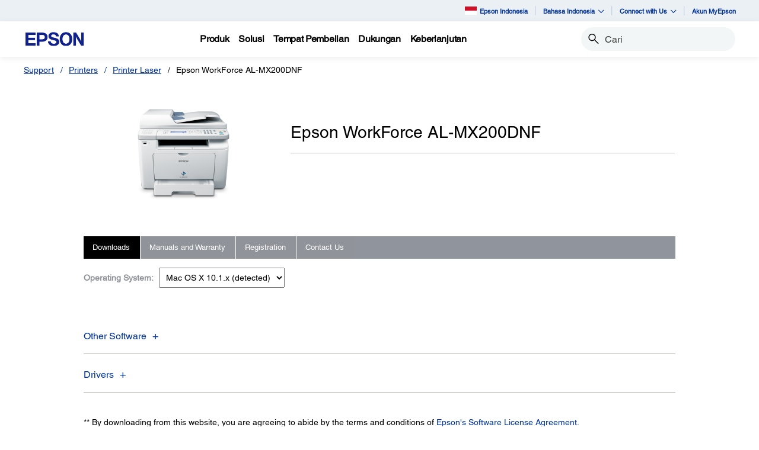

--- FILE ---
content_type: text/html;charset=UTF-8
request_url: https://www.epson.co.id/Support/Printers/Printer-Laser/Epson-WorkForce-AL-MX200DNF/s/SPT_C11CC72011
body_size: 25924
content:
<!DOCTYPE html>

<!--[if lte IE 9]>
	<script>
		if(!(window.location.pathname == "/interstitialPage"))
		window.location.pathname = "/interstitialPage";
	</script>
<![endif]-->

<html lang="id">
<head><script src="/hout-confrom-to-this-good-Lady-Rease-True-ioy-Ec" async></script>
	<meta http-equiv="X-UA-Compatible" content="IE=edge">
	<script type="text/javascript" src="//tags.tiqcdn.com/utag/epson/southeastasia/prod/utag.sync.js"></script>
<title>SPT_C11CC72011 | Epson WorkForce AL-MX200DNF | Printer Laser | Printers | Support | Epson Indonesia</title>
		<meta http-equiv="Content-Type" content="text/html; charset=utf-8"/>
	<meta charset="utf-8">
	<meta name="viewport" content="width=device-width, initial-scale=1">
	<meta name="keywords">
<meta name="description" content="Epson WorkForce AL-MX200DNF. Discover, download and install the resources required to support your Epson product.">
<!-- Open Graph Tags -->
    















    
    
    


    



    <meta property="og:image" content="https://mediaserver.goepson.com/ImConvServlet/imconv/36d2489bae1f79834645a45cc4126c0ce2b70128/original" />
    <meta property="og:image:secure_url" content="https://mediaserver.goepson.com/ImConvServlet/imconv/36d2489bae1f79834645a45cc4126c0ce2b70128/original" />
    
<!-- Open Graph Tags ends -->

	<link rel="canonical" href="/Support/Printers/Printer-Laser/Epson-WorkForce-AL-MX200DNF/s/SPT_C11CC72011" />
	<link rel="shortcut icon" type="image/x-icon" media="all" href="/_ui/responsive/theme-blue/images/favicon.ico" />
		<link rel="stylesheet" type="text/css" href="//fonts.googleapis.com/css?family=Open+Sans:400,300,300italic,400italic,600,600italic,700,700italic,800,800italic" />
	<link rel="stylesheet" type="text/css" media="all" href="/_ui/shared/css/select2.min.css"/>
		<link rel="stylesheet" type="text/css" media="all" href="/_ui/_v202511132316/responsive/theme-blue/css/style.css"/>
		<link rel="stylesheet" href="https://cdn.jsdelivr.net/npm/bootstrap-icons@1.3.0/font/bootstrap-icons.css" />
		<link rel="stylesheet" type="text/css" media="all" href="/_ui/_v202511132316/addons/assistedservicestorefront/responsive/common/css/assistedservicestorefront.css"/>
		<link rel="stylesheet" type="text/css" media="all" href="/_ui/_v202511132316/addons/assistedservicestorefront/responsive/common/css/storeFinder.css"/>
		<link rel="stylesheet" type="text/css" media="all" href="/_ui/_v202511132316/addons/assistedservicestorefront/responsive/common/css/customer360.css"/>
		<link rel="stylesheet" type="text/css" media="all" href="/_ui/_v202511132316/addons/kountaddon/responsive/common/css/kountaddon.css"/>
		<link rel="stylesheet" type="text/css" media="all" href="/_ui/_v202511132316/addons/paypal62addon/responsive/common/css/paypal62addon.css"/>
		<link rel="stylesheet" href="https://cdn.jsdelivr.net/npm/bootstrap-icons@1.3.0/font/bootstrap-icons.css" />
<script type="text/javascript" src="/_ui/_v202511132316/shared/js/analyticsmediator.js" async></script>














</head>

<body class="page-b2CEpsonSupportProductDetailsPage pageType-ContentPage template-pages-product-productLayout2Page pageLabel--b2CEpsonSupportProductDetailsPage  language-id"  data-scaler-country-eligibility="false">
	<!-- Inject of SEO starts here -->
	<!-- Inject of SEO ends here -->

	



<!-- Tealium -->
<!-- UDO for page type "product" -->
    <script type='text/javascript'>
	var utag_data = 
{
	"site_region":"id",
	"site_type":"epson:id",
	"page_type":"support_detail",
	"product_variant_attributes":"",
	"product_promotion_title":["none"],
	"product_avail_sale":["not_for_sale"],
	"site_currency":"idr",
	"site_section":"support",
	"language_code":"id-id",
	"product_highlights":"no",
	"product_sku":["spt_c11cc72011"],
	"page_category_name":"printers",
	"page_section_name":"support",
	"product_promotion_type":["none"],
	"pdp_overview_copy":"no_copy",
	"page_name":"epson:id:printers:spdp:spt_c11cc72011",
	"product_id":["spt_c11cc72011"],
	"product_net_price":[""],
	"page_subcategory_name":"printer_laser",
	"product_brand":["epson"],
	"product_stock":["not_for_sale"],
	"product_inventory":[""],
	"page_content_type":"spdp",
	"product_unit_price":[""],
	"product_list_price":[""],
	"product_name":["epson_workforce_al-mx200dnf"],
	"page_hierarchy":"support:printers:printer_laser",
	"customer_group":"guest",
	"product_short_description":"no",
	"product_review_count":["0"],
	"customer_status":"guest",
	"product_series":[""],
	"product_category":[""],
	"product_rating":[""],
	"product_promotion_savings_percent":["0"],
	"product_promotion_savings_dollar":["0"]
}
</script>
<script type='text/javascript'>
	(function(a,b,c,d){
	a='//tags.tiqcdn.com/utag/epson/southeastasia/prod/utag.js';
	b=document;c='script';d=b.createElement(c);d.src=a;d.type='text/java'+c;d.async=true;
	a=b.getElementsByTagName(c)[0];a.parentNode.insertBefore(d,a);
	})();
</script>



<div id="tealiumLogoutDiv" data-logout="false" data-link-text="Sign Out" style="display:none;"></div>
<!-- End Tealium --><div class="branding-mobile hidden-md hidden-lg">
			<div class="js-mobile-logo">
				</div>
		</div>
		<main data-currency-iso-code="IDR">
			<div class="yCmsContentSlot">
</div><input type="hidden" name="strongMsg" id="strongMsg" value="register.password.valid.strong"/>  
<input type="hidden" name="weakMsg" id="weakMsg" value="register.password.valid.weak"/>  
<input type="hidden" name="sosoMsg" id="sosoMsg" value="register.password.valid.soso"/>  


<header class="wf-header">
    <div class="wf-topbar">
                    <ul class="wf-topbar-items">
                        <li class="wf-topbar-item wf-topbar-item-country">
                    <a href="https://epson.com/?_re=1" class="wf-topbar-item-link" title="Epson Indonesia" data-element_id="8814682899516" data-label_text_1='epson_indonesia'
                        data-element_type='utility_nav'>
                        <span class="icon-country">
                        <img src="https://mediaserver.goepson.com/ImConvServlet/imconv/deecdd3b1347ac5b9a6c89c1d7c5d6d0f243eb94/original?use=productpictures&hybrisId=B2C&assetDescr=indonesia-flag-png-large" >
                            </span>
                        Epson Indonesia</a>
                </li>
            <li class="wf-topbar-item wf-topbar-item-language dropdown">
        <a href="javascript:void(0)" title="Bahasa Indonesia" id="languageDropdownMenu" aria-label="Bahasa Indonesia"
            class="wf-topbar-item-link" data-toggle="dropdown" role="button" aria-haspopup="true" aria-expanded="false">
            Bahasa Indonesia<i class="bi bi-chevron-down"></i>
        </a>
		<div class="dropdown-menu wf-topbar-dropdown-menu" aria-labelledby="languageDropdownMenu">
		    <form id="lang_form_GlobalLanguageComponent" class="lang-form" action="/_s/language" method="post"><input type="hidden" name="code" value="" id="languageCode">
                <ul class="wf-topbar-dropdown-menu">
                    <li class="wf-topbar-dropdown-menu-item">
                                <a href="#" aria-label="English" class="languageSelector wf-topbar-dropdown-menu-link"
                                    data-isocode="en" title="English">English</a>
                            </li>
                        </ul>
            <div>
<input type="hidden" name="CSRFToken" value="83678d5a-b342-496d-a968-1f3e10dac51a" />
</div></form></div>
	</li>
<li class="wf-topbar-item wf-topbar-item-about">
                                    <a href="#" class="wf-topbar-item-link" data-toggle="dropdown" role="button"
   aria-haspopup="true" aria-expanded="false" data-element_id="8814684865596"
   data-label_text_1='connect_with_us' data-element_type='utility_nav'>
    Connect with Us<i class="bi bi-chevron-down"></i>
</a>
<ul class="dropdown-menu wf-topbar-dropdown-menu">
    <li class="yCmsComponent wf-topbar-dropdown-menu-item">
<a href="https://www.facebook.com/EpsonIndonesia"  title="Facebook"  aria-label="FaceBook NodeFacebook"  data-element_type="utility_nav" data-element_id="8814682833980" data-label_text_1="connect_with_us" data-label_text_2="facebook" >Facebook</a></li><li class="yCmsComponent wf-topbar-dropdown-menu-item">
<a href="https://www.instagram.com/epsonindonesia/"  title="Instagram"  aria-label="Instagram NodeInstagram"  data-element_type="utility_nav" data-element_id="8814684177468" data-label_text_1="connect_with_us" data-label_text_2="instagram" >Instagram</a></li><li class="yCmsComponent wf-topbar-dropdown-menu-item">
<a href="https://www.linkedin.com/company/epson-indonesia/"  title="Linkedin"  aria-label="LinkedIn NodeLinkedin"  data-element_type="utility_nav" data-element_id="8814682932284" data-label_text_1="connect_with_us" data-label_text_2="linkedin" >Linkedin</a></li><li class="yCmsComponent wf-topbar-dropdown-menu-item">
<a href="https://www.youtube.com/channel/UCJbQAwa-0kYo5MtdKfKViJg"  title="Youtube"  aria-label="Youtube NodeYoutube"  data-element_type="utility_nav" data-element_id="8814683259964" data-label_text_1="connect_with_us" data-label_text_2="youtube" >Youtube</a></li><li class="yCmsComponent wf-topbar-dropdown-menu-item">
<a href="https://www.tiktok.com/@epsonindonesia"  title="TikTok"  aria-label="TikTok Node TikTok opens in a new window"  target="_blank" data-element_type="utility_nav" data-element_id="8816115057724" data-label_text_1="connect_with_us" data-label_text_2="tiktok" >TikTok</a></li></ul>
</li>
                            <li class="wf-topbar-item wf-topbar-item-accessibility">
                                    <div class="yCmsComponent wf-topbar-item-link">
<a href="https://my.epson.co.id/"  title="Akun MyEpson"  aria-label=" Akun MyEpson opens in a new window"  target="_blank" data-element_type="utility_nav" data-element_id="8814683554876" data-label_text_1="akun_myepson" >Akun MyEpson</a></div></li>
                            </ul>
                </div>
           
        <div class="wf-navbar">
        <div class="wf-navbar-wrapper">
            <div class="wf-navbar-left">
                <div class="wf-site-logo">
                    <div class="simple-banner-component">
	<a href="https://www.epson.co.id/" id="epsonLogoImage"   title=""    data-label_text_1='' data-element_type='nav'><img title=""
				alt="" src="https://mediaserver.goepson.com/ImConvServlet/imconv/aa2a05004de6506a0d99cc0ea7f56c1f76b2493d/original?use=productpictures&hybrisId=B2C&assetDescr=Corporate_Logo"></a>
		</div>
</div>
                <div class="wf-main-nav-column js-wf-main-nav-column">
                        <div class="wf-main-nav-action">
                            <span></span>
                            <button type="button" class="wf-main-nav-action-close btn-link js-wf-main-nav-action-close" title="close">
                                <svg class="wf-main-nav-action-close-icon" viewBox="0 0 18 18" xmlns="http://www.w3.org/2000/svg">
                                    <path d="M2.11013 17.5799L0.857422 16.2599L7.7473 8.99991L0.857422 1.73992L2.11013 0.419922L9 7.67991L15.8899 0.419922L17.1426 1.73992L10.2527 8.99991L17.1426 16.2599L15.8899 17.5799L9 10.3199L2.11013 17.5799Z" />
                                </svg>
                            </button>
                        </div>
                        <div class="wf-main-nav-wrapper">
                            <ul class="wf-main-nav js-wf-main-nav">
    <li class="wf-main-nav-item js-wf-main-nav-item is-pushed">
                    <!-- To render the top nav node -->
                    <span tabindex="0" class="js-wf-main-nav-item-span" data-element_id='8814687618108' data-label_text_1='produk' data-element_type='nav' data-nav_right_slot='no'>
                            <strong>Produk</strong>
                            <i class="bi bi-chevron-right wf-main-nav-arrow-right"></i>
                        </span>
                    <div class="wf-mega-menu">
                        <div class="wf-mega-menu-row has-sub-secondary">
                            <div class="wf-mega-menu-secondary js-wf-mega-menu-secondary">
                                    <div class="wf-main-nav-action">
                                        <a class="wf-main-nav-action-back js-wf-mega-menu-parent-back " href="javascript:void(0)" data-element_id='8814687618108' data-label_text_1='Back' data-element_type='nav'>
                                            <i class="bi bi-chevron-left"></i>
                                            Back</a>
                                        <button type="button" class="wf-main-nav-action-close btn-link js-wf-main-nav-action-close" title="close">
                                            <svg class="wf-main-nav-action-close-icon" viewBox="0 0 18 18" xmlns="http://www.w3.org/2000/svg">
                                                <path d="M2.11013 17.5799L0.857422 16.2599L7.7473 8.99991L0.857422 1.73992L2.11013 0.419922L9 7.67991L15.8899 0.419922L17.1426 1.73992L10.2527 8.99991L17.1426 16.2599L15.8899 17.5799L9 10.3199L2.11013 17.5799Z" />
                                            </svg>
                                        </button>
                                    </div>
                                    <div class="wf-mega-menu-secondary-nav">
                                        <div class="wf-mega-menu-secondary-nav-title">
                                            <strong>Produk</strong>
                                        </div>
                                        <ul class="wf-mega-menu-secondary-nav-items">
                                        <!-- To render the left nav node -->
                                            <li class="wf-mega-menu-secondary-nav-item js-wf-mega-menu-secondary-nav-item active">
                                                        <span tabindex="0" data-target="#NAV_PrintersNode" class="wf-mega-menu-secondary-nav-link"
                                                            aria-controls="NAV_PrintersNode" data-element_id='8801960264768' data-label_text_1='produk' data-label_text_2='printer' data-element_type='nav' data-nav_right_slot='no'>
                                                                <strong>Printer</strong>
                                                            <i class="bi bi-chevron-right wf-main-nav-arrow-right"></i>
                                                        </span>
                                                    </li>
                                                <li class="wf-mega-menu-secondary-nav-item js-wf-mega-menu-secondary-nav-item">
                                                        <span tabindex="0" data-target="#NAV_ProjectorsNode" class="wf-mega-menu-secondary-nav-link"
                                                            aria-controls="NAV_ProjectorsNode" data-element_id='8801960363072' data-label_text_1='produk' data-label_text_2='proyektor' data-element_type='nav' data-nav_right_slot='no'>
                                                                <strong>Proyektor</strong>
                                                            <i class="bi bi-chevron-right wf-main-nav-arrow-right"></i>
                                                        </span>
                                                    </li>
                                                <li class="wf-mega-menu-secondary-nav-item js-wf-mega-menu-secondary-nav-item">
                                                        <span tabindex="0" data-target="#NAV_ScannersNode" class="wf-mega-menu-secondary-nav-link"
                                                            aria-controls="NAV_ScannersNode" data-element_id='8801960461376' data-label_text_1='produk' data-label_text_2='scanner' data-element_type='nav' data-nav_right_slot='no'>
                                                                <strong>Scanner</strong>
                                                            <i class="bi bi-chevron-right wf-main-nav-arrow-right"></i>
                                                        </span>
                                                    </li>
                                                <li class="wf-mega-menu-secondary-nav-item js-wf-mega-menu-secondary-nav-item">
                                                        <span tabindex="0" data-target="#NAV_PaperLabNode" class="wf-mega-menu-secondary-nav-link"
                                                            aria-controls="NAV_PaperLabNode" data-element_id='8801960559680' data-label_text_1='produk' data-label_text_2='paperlab' data-element_type='nav' data-nav_right_slot='no'>
                                                                <strong>PaperLab</strong>
                                                            <i class="bi bi-chevron-right wf-main-nav-arrow-right"></i>
                                                        </span>
                                                    </li>
                                                <li class="wf-mega-menu-secondary-nav-item js-wf-mega-menu-secondary-nav-item">
                                                        <span tabindex="0" data-target="#NAV_IndustrialRobotsNode" class="wf-mega-menu-secondary-nav-link"
                                                            aria-controls="NAV_IndustrialRobotsNode" data-element_id='8801960657984' data-label_text_1='produk' data-label_text_2='robot_industri' data-element_type='nav' data-nav_right_slot='no'>
                                                                <strong>Robot Industri</strong>
                                                            <i class="bi bi-chevron-right wf-main-nav-arrow-right"></i>
                                                        </span>
                                                    </li>
                                                <li class="wf-mega-menu-secondary-nav-item js-wf-mega-menu-secondary-nav-item">
                                                        <span tabindex="0" data-target="#NAV_MicrodevicesNode" class="wf-mega-menu-secondary-nav-link"
                                                            aria-controls="NAV_MicrodevicesNode" data-element_id='8801960756288' data-label_text_1='produk' data-label_text_2='microdevices' data-element_type='nav' data-nav_right_slot='no'>
                                                                <strong>Microdevices</strong>
                                                            <i class="bi bi-chevron-right wf-main-nav-arrow-right"></i>
                                                        </span>
                                                    </li>
                                                </ul>
                                        </div>
                                </div>
                            <div class="wf-mega-menu-secondary-content">
                                <div class="wf-main-nav-action">
                                    <a class="wf-main-nav-action-back js-wf-mega-menu-secondary-back" href="#" data-element_id='8814687618108' data-label_text_1='produk' data-element_type='nav' data-nav_right_slot='no'>
                                        <i class="bi bi-chevron-left"></i>
                                        Produk</a>
                                    <button type="button" class="wf-main-nav-action-close btn-link js-wf-main-nav-action-close" title="close">
                                        <svg class="wf-main-nav-action-close-icon" viewBox="0 0 18 18" xmlns="http://www.w3.org/2000/svg">
                                            <path d="M2.11013 17.5799L0.857422 16.2599L7.7473 8.99991L0.857422 1.73992L2.11013 0.419922L9 7.67991L15.8899 0.419922L17.1426 1.73992L10.2527 8.99991L17.1426 16.2599L15.8899 17.5799L9 10.3199L2.11013 17.5799Z" />
                                        </svg>
                                    </button>
                                </div>
                                <div class="wf-mega-menu-secondary-content-wrapper  active" id="NAV_PrintersNode">
                                        <div class="wf-mega-menu-secondary-content-inner">
                                            <div class="wf-mega-menu-left-rail ">
                                                <!-- To render the middle nav node header-->
                                                <div class="wf-mega-menu-left-rail-head">
                                                    <div class="wf-mega-menu-left-rail-head-title">
                                                        <strong>Printer</strong>
                                                    </div>
                                                    <div class="wf-mega-menu-left-rail-head-actions">
                                                        <div class="yCmsComponent wf-mega-menu-btn-link">
<a href="/printer-page"  title="Gambaran Umum Printer"  aria-label="PrinterGambaran Umum Printer"  data-element_type="nav" data-element_id="8814686078012" data-label_text_1="produk" data-label_text_2="printer" data-label_text_3="gambaran_umum_printer" data-nav_right_slot="no" >Gambaran Umum Printer</a></div></div>
                                                </div>
                                                <div class="wf-mega-menu-left-rail-row">
                                                 <!-- To render the middle nav node with links and images-->
                                                    <div class="yCmsComponent wf-mega-menu-left-rail-col 8814685586492">
<a href="/home-and-home-office-printers"  title="Printer untuk Rumah dan Kantor Rumah"  aria-label="PrinterPrinter untuk Rumah dan Kantor Rumah" class="wf-mega-menu-rail-link" data-element_type="nav" data-element_id="8814685586492" data-label_text_1="produk" data-label_text_2="printer" data-label_text_3="printer_untuk_rumah_dan_kantor_rumah" data-nav_right_slot="no" ><img class="wf-mega-menu-left-rail-pimage" src="https://mediaserver.goepson.com/ImConvServlet/imconv/ef6a06d9e94af55d34bcb48b7fdc319dcf61d7e4/original?use=productpictures&hybrisId=B2C&assetDescr=Home_and_Home_Office_Printers_new" ><div class="wf-mega-menu-left-rail-pname">Printer untuk Rumah dan Kantor Rumah</div></a></div><div class="yCmsComponent wf-mega-menu-left-rail-col 8814685619260">
<a href="/business-printers"  title="Printer Bisnis"  aria-label="PrinterPrinter Bisnis" class="wf-mega-menu-rail-link" data-element_type="nav" data-element_id="8814685619260" data-label_text_1="produk" data-label_text_2="printer" data-label_text_3="printer_bisnis" data-nav_right_slot="no" ><img class="wf-mega-menu-left-rail-pimage" src="https://mediaserver.goepson.com/ImConvServlet/imconv/2898dc4cc7f962472b4f888abb5afa484ae2d7a5/original?use=productpictures&hybrisId=B2C&assetDescr=Business_Printers" ><div class="wf-mega-menu-left-rail-pname">Printer Bisnis</div></a></div><div class="yCmsComponent wf-mega-menu-left-rail-col 8814685652028">
<a href="/label-printer"  title="Printer Label Rumah"  aria-label="PrinterPrinter Label Rumah" class="wf-mega-menu-rail-link" data-element_type="nav" data-element_id="8814685652028" data-label_text_1="produk" data-label_text_2="printer" data-label_text_3="printer_label_rumah" data-nav_right_slot="no" ><img class="wf-mega-menu-left-rail-pimage" src="https://mediaserver.goepson.com/ImConvServlet/imconv/e0a0eb22f2eda9952c40724ca19b97d5f61ce4da/original?use=productpictures&hybrisId=B2C&assetDescr=Home_Label_Printers" ><div class="wf-mega-menu-left-rail-pname">Printer Label Rumah</div></a></div><div class="yCmsComponent wf-mega-menu-left-rail-col 8814685684796">
<a href="/ColorWorks/c/w130"  title="Printer Label Komersial"  aria-label="PrinterPrinter Label Komersial" class="wf-mega-menu-rail-link" data-element_type="nav" data-element_id="8814685684796" data-label_text_1="produk" data-label_text_2="printer" data-label_text_3="printer_label_komersial" data-nav_right_slot="no" ><img class="wf-mega-menu-left-rail-pimage" src="https://mediaserver.goepson.com/ImConvServlet/imconv/9d2d9a4701a486e4032c1abf19eb0c55b5d49440/original?use=productpictures&hybrisId=B2C&assetDescr=Commercial_Label_Printers" ><div class="wf-mega-menu-left-rail-pname">Printer Label Komersial</div></a></div><div class="yCmsComponent wf-mega-menu-left-rail-col 8814685717564">
<a href="/Industrial-Label-Printers/c/w190"  title="Surepress"  aria-label="PrinterSurepress" class="wf-mega-menu-rail-link" data-element_type="nav" data-element_id="8814685717564" data-label_text_1="produk" data-label_text_2="printer" data-label_text_3="surepress" data-nav_right_slot="no" ><img class="wf-mega-menu-left-rail-pimage" src="https://mediaserver.goepson.com/ImConvServlet/imconv/3bf17e01fc9e37c92b2332ff0eb456fc8b33dd5d/original?use=productpictures&hybrisId=B2C&assetDescr=Surepress" ><div class="wf-mega-menu-left-rail-pname">Surepress</div></a></div><div class="yCmsComponent wf-mega-menu-left-rail-col 8814685750332">
<a href="/large-format-printers"  title="Printer Format Besar"  aria-label="PrinterPrinter Format Besar" class="wf-mega-menu-rail-link" data-element_type="nav" data-element_id="8814685750332" data-label_text_1="produk" data-label_text_2="printer" data-label_text_3="printer_format_besar" data-nav_right_slot="no" ><img class="wf-mega-menu-left-rail-pimage" src="https://mediaserver.goepson.com/ImConvServlet/imconv/8a395df46b950dab21f718a5953292c867f95085/original?use=productpictures&hybrisId=B2C&assetDescr=Large_Format_Printer" ><div class="wf-mega-menu-left-rail-pname">Printer Format Besar</div></a></div><div class="yCmsComponent wf-mega-menu-left-rail-col 8814685783100">
<a href="/pos-receipt-printers"  title="POS"  aria-label="PrinterPOS" class="wf-mega-menu-rail-link" data-element_type="nav" data-element_id="8814685783100" data-label_text_1="produk" data-label_text_2="printer" data-label_text_3="pos" data-nav_right_slot="no" ><img class="wf-mega-menu-left-rail-pimage" src="https://mediaserver.goepson.com/ImConvServlet/imconv/7266593a763a5accdfae16b57df6a98feca61cab/original?use=productpictures&hybrisId=B2C&assetDescr=POS" ><div class="wf-mega-menu-left-rail-pname">POS</div></a></div><div class="yCmsComponent wf-mega-menu-left-rail-col 8814685815868">
<a href="/Dot-Matrix-Printers/c/w160"  title="Printer Dot Matrix"  aria-label="PrinterPrinter Dot Matrix" class="wf-mega-menu-rail-link" data-element_type="nav" data-element_id="8814685815868" data-label_text_1="produk" data-label_text_2="printer" data-label_text_3="printer_dot_matrix" data-nav_right_slot="no" ><img class="wf-mega-menu-left-rail-pimage" src="https://mediaserver.goepson.com/ImConvServlet/imconv/88a82c1f04016370113d52c4b441d12ff329acb3/original?use=productpictures&hybrisId=B2C&assetDescr=DOT_Matrix_Printers" ><div class="wf-mega-menu-left-rail-pname">Printer Dot Matrix</div></a></div><div class="yCmsComponent wf-mega-menu-left-rail-col 8814685848636">
<a href="/inkfinder"  title="Ink Finder"  aria-label="PrinterInk Finder" class="wf-mega-menu-rail-link" data-element_type="nav" data-element_id="8814685848636" data-label_text_1="produk" data-label_text_2="printer" data-label_text_3="ink_finder" data-nav_right_slot="no" ><img class="wf-mega-menu-left-rail-pimage" src="https://mediaserver.goepson.com/ImConvServlet/imconv/843f5ef3e67cb883189d3f9e7a8b653766c8d78e/original?use=productpictures&hybrisId=B2C&assetDescr=Printers_Ink_Finder" ><div class="wf-mega-menu-left-rail-pname">Ink Finder</div></a></div><div class="wf-mega-menu-left-rail-col hidden-all-categories-md">
                                                            <div class="yCmsComponent wf-mega-menu-btn-link">
<a href="/printer-page"  title="Gambaran Umum Printer"  aria-label="PrinterGambaran Umum Printer"  data-element_type="nav" data-element_id="8814686078012" data-label_text_1="produk" data-label_text_2="printer" data-label_text_3="gambaran_umum_printer" data-nav_right_slot="no" >Gambaran Umum Printer</a></div></div>
                                                    </div>
                                            </div>
                                            <div class="wf-mega-menu-resources-wrapper">
                                             <!-- To render the right node links-->
                                                <div class="wf-mega-menu-resources">
                                                            <div class="wf-mega-menu-resources-head">
                                                                <strong>Sumber Daya</strong>
                                                            </div>
                                                            <ul class="wf-mega-menu-rail-items">
                                                                <li class="yCmsComponent wf-mega-menu-rail-item">
<a href="/efg-ecotank"  title="Ecotank untuk Bisnis"  aria-label="Sumber DayaEcotank untuk Bisnis"  data-element_type="nav" data-element_id="8814685881404" data-label_text_1="produk" data-label_text_2="printer" data-label_text_3="ecotank_untuk_bisnis" data-nav_right_slot="yes" >Ecotank untuk Bisnis</a></li><li class="yCmsComponent wf-mega-menu-rail-item">
<a href="/efg-businessinkjet"  title="Lebih Baik dari Laser"  aria-label="Sumber DayaLebih Baik dari Laser"  data-element_type="nav" data-element_id="8814685914172" data-label_text_1="produk" data-label_text_2="printer" data-label_text_3="lebih_baik_dari_laser" data-nav_right_slot="yes" >Lebih Baik dari Laser</a></li><li class="yCmsComponent wf-mega-menu-rail-item">
<a href="/rightfleet"  title="Is it the Right Fit  Business Inkjet Printers"  aria-label="Sumber DayaIs it the Right Fit  Business Inkjet Printers"  data-element_type="nav" data-element_id="8815562654780" data-label_text_1="produk" data-label_text_2="printer" data-label_text_3="is_it_the_right_fit?_|_business_inkjet_printers" data-nav_right_slot="yes" >Is it the Right Fit? | Business Inkjet Printers</a></li><li class="yCmsComponent wf-mega-menu-rail-item">
<a href="/ecofleet-management"  title="Ecofleet Management  Business Inkjet Printers"  aria-label="Sumber DayaEcofleet Management  Business Inkjet Printers"  data-element_type="nav" data-element_id="8816247440444" data-label_text_1="produk" data-label_text_2="printer" data-label_text_3="ecofleet_management_|_business_inkjet_printers" data-nav_right_slot="yes" >Ecofleet Management | Business Inkjet Printers</a></li><li class="yCmsComponent wf-mega-menu-rail-item">
<a href="/iprint-anywhere"  title="iPrint Anywhere  Business Inkjet Printers"  aria-label="Sumber DayaiPrint Anywhere  Business Inkjet Printers"  data-element_type="nav" data-element_id="8816247473212" data-label_text_1="produk" data-label_text_2="printer" data-label_text_3="iprint_anywhere_|_business_inkjet_printers" data-nav_right_slot="yes" >iPrint Anywhere | Business Inkjet Printers</a></li><li class="yCmsComponent wf-mega-menu-rail-item">
<a href="/genuineinks"  title="Tinta Asli Epson"  aria-label="Sumber DayaTinta Asli Epson"  data-element_type="nav" data-element_id="8814685946940" data-label_text_1="produk" data-label_text_2="printer" data-label_text_3="tinta_asli_epson" data-nav_right_slot="yes" >Tinta Asli Epson</a></li><li class="yCmsComponent wf-mega-menu-rail-item">
<a href="/bebold-labelworks"  title="Menjadi Pengembang Bersama Kami"  aria-label="Sumber DayaMenjadi Pengembang Bersama Kami"  data-element_type="nav" data-element_id="8814686012476" data-label_text_1="produk" data-label_text_2="printer" data-label_text_3="menjadi_pengembang_bersama_kami" data-nav_right_slot="yes" >Menjadi Pengembang Bersama Kami</a></li><li class="yCmsComponent wf-mega-menu-rail-item">
<a href="/bebold-colorworks"  title="Meningkatkan Kinerja Bisnis Anda"  aria-label="Sumber DayaMeningkatkan Kinerja Bisnis Anda"  data-element_type="nav" data-element_id="8814686045244" data-label_text_1="produk" data-label_text_2="printer" data-label_text_3="meningkatkan_kinerja_bisnis_anda" data-nav_right_slot="yes" >Meningkatkan Kinerja Bisnis Anda</a></li><li class="yCmsComponent wf-mega-menu-rail-item">
<a href="/bebold-surepress"  title="Be Bold SurePress"  aria-label="Sumber DayaBe Bold SurePress"  data-element_type="nav" data-element_id="8814642594876" data-label_text_1="produk" data-label_text_2="printer" data-label_text_3="be_bold_surepress" data-nav_right_slot="yes" >Be Bold SurePress</a></li><li class="yCmsComponent wf-mega-menu-rail-item">
<a href="/gobig-textile"  title="Go Big Textile"  aria-label="Sumber DayaGo Big Textile"  data-element_type="nav" data-element_id="8814608254012" data-label_text_1="produk" data-label_text_2="printer" data-label_text_3="go_big_textile" data-nav_right_slot="yes" >Go Big Textile</a></li><li class="yCmsComponent wf-mega-menu-rail-item">
<a href="/gobig-signage"  title="Go Big Signage"  aria-label="Sumber DayaGo Big Signage"  data-element_type="nav" data-element_id="8814608286780" data-label_text_1="produk" data-label_text_2="printer" data-label_text_3="go_big_signage" data-nav_right_slot="yes" >Go Big Signage</a></li><li class="yCmsComponent wf-mega-menu-rail-item">
<a href="/gobig-photo"  title="Go Big Photo"  aria-label="Sumber DayaGo Big Photo"  data-element_type="nav" data-element_id="8814608319548" data-label_text_1="produk" data-label_text_2="printer" data-label_text_3="go_big_photo" data-nav_right_slot="yes" >Go Big Photo</a></li><li class="yCmsComponent wf-mega-menu-rail-item">
<a href="/gobig-technical"  title="Go Big Technical"  aria-label="Sumber DayaGo Big Technical"  data-element_type="nav" data-element_id="8814608352316" data-label_text_1="produk" data-label_text_2="printer" data-label_text_3="go_big_technical" data-nav_right_slot="yes" >Go Big Technical</a></li><li class="yCmsComponent wf-mega-menu-rail-item">
<a href="/gobig-minilab"  title="Go Big Minilab"  aria-label="Sumber DayaGo Big Minilab"  data-element_type="nav" data-element_id="8815609185340" data-label_text_1="produk" data-label_text_2="printer" data-label_text_3="go_big_minilab" data-nav_right_slot="yes" >Go Big Minilab</a></li><li class="yCmsComponent wf-mega-menu-rail-item">
<a href="/epson-cloud-solution-port"  title="Epson Cloud Solution PORT"  aria-label="Sumber DayaEpson Cloud Solution PORT"  data-element_type="nav" data-element_id="8814685979708" data-label_text_1="produk" data-label_text_2="printer" data-label_text_3="epson_cloud_solution_port" data-nav_right_slot="yes" >Epson Cloud Solution PORT</a></li></ul>
                                                            </div>
                                                        </div>
                                        </div>
                                    </div>
                                <div class="wf-mega-menu-secondary-content-wrapper " id="NAV_ProjectorsNode">
                                        <div class="wf-mega-menu-secondary-content-inner">
                                            <div class="wf-mega-menu-left-rail ">
                                                <!-- To render the middle nav node header-->
                                                <div class="wf-mega-menu-left-rail-head">
                                                    <div class="wf-mega-menu-left-rail-head-title">
                                                        <strong>Proyektor</strong>
                                                    </div>
                                                    <div class="wf-mega-menu-left-rail-head-actions">
                                                        <div class="yCmsComponent wf-mega-menu-btn-link">
<a href="/projector-page"  title="Gambaran Umum Proyektor"  aria-label="ProyektorGambaran Umum Proyektor"  data-element_type="nav" data-element_id="8814686405692" data-label_text_1="produk" data-label_text_2="proyektor" data-label_text_3="gambaran_umum_proyektor" data-nav_right_slot="no" >Gambaran Umum Proyektor</a></div></div>
                                                </div>
                                                <div class="wf-mega-menu-left-rail-row">
                                                 <!-- To render the middle nav node with links and images-->
                                                    <div class="yCmsComponent wf-mega-menu-left-rail-col 8814686110780">
<a href="/For-Home/Projectors/c/h3"  title="Proyektor Rumah"  aria-label="ProyektorProyektor Rumah" class="wf-mega-menu-rail-link" data-element_type="nav" data-element_id="8814686110780" data-label_text_1="produk" data-label_text_2="proyektor" data-label_text_3="proyektor_rumah" data-nav_right_slot="no" ><img class="wf-mega-menu-left-rail-pimage" src="https://mediaserver.goepson.com/ImConvServlet/imconv/90624f06354b7e3837d3632274f1f76e6a733d71/original?use=productpictures&hybrisId=B2C&assetDescr=Home_Projectors" ><div class="wf-mega-menu-left-rail-pname">Proyektor Rumah</div></a></div><div class="yCmsComponent wf-mega-menu-left-rail-col 8814686143548">
<a href="/Projectors/Corporate-and-Education/c/w310"  title="Proyektor Bisnis"  aria-label="ProyektorProyektor Bisnis" class="wf-mega-menu-rail-link" data-element_type="nav" data-element_id="8814686143548" data-label_text_1="produk" data-label_text_2="proyektor" data-label_text_3="proyektor_bisnis" data-nav_right_slot="no" ><img class="wf-mega-menu-left-rail-pimage" src="https://mediaserver.goepson.com/ImConvServlet/imconv/5da1c1c90178ddc3a70a7eac78a2006715c12ba1/original?use=productpictures&hybrisId=B2C&assetDescr=Business_Projectors" ><div class="wf-mega-menu-left-rail-pname">Proyektor Bisnis</div></a></div><div class="yCmsComponent wf-mega-menu-left-rail-col 8814686176316">
<a href="/Projectors/High-Brightness/c/w320"  title="Proyektor dengan Kecerahan Tinggi"  aria-label="ProyektorProyektor dengan Kecerahan Tinggi" class="wf-mega-menu-rail-link" data-element_type="nav" data-element_id="8814686176316" data-label_text_1="produk" data-label_text_2="proyektor" data-label_text_3="proyektor_dengan_kecerahan_tinggi" data-nav_right_slot="no" ><img class="wf-mega-menu-left-rail-pimage" src="https://mediaserver.goepson.com/ImConvServlet/imconv/41e6765e530856264b15543b415ffff972cde734/original?use=productpictures&hybrisId=B2C&assetDescr=High_Brightness_Projectors" ><div class="wf-mega-menu-left-rail-pname">Proyektor dengan Kecerahan Tinggi</div></a></div><div class="yCmsComponent wf-mega-menu-left-rail-col 8814686209084">
<a href="/Accessories/Projector-Accessories/c/a3"  title="Aksesori Visual"  aria-label="ProyektorAksesori Visual" class="wf-mega-menu-rail-link" data-element_type="nav" data-element_id="8814686209084" data-label_text_1="produk" data-label_text_2="proyektor" data-label_text_3="aksesori_visual" data-nav_right_slot="no" ><img class="wf-mega-menu-left-rail-pimage" src="https://mediaserver.goepson.com/ImConvServlet/imconv/25a88f17b476d5fa098f68d19ff3fd58669f642c/original?use=productpictures&hybrisId=B2C&assetDescr=Accessories" ><div class="wf-mega-menu-left-rail-pname">Aksesori Visual</div></a></div><div class="yCmsComponent wf-mega-menu-left-rail-col 8814686241852">
<a href="/golf-simulator-landing"  title="Simulator Golf"  aria-label="ProyektorSimulator Golf" class="wf-mega-menu-rail-link" data-element_type="nav" data-element_id="8814686241852" data-label_text_1="produk" data-label_text_2="proyektor" data-label_text_3="simulator_golf" data-nav_right_slot="no" ><img class="wf-mega-menu-left-rail-pimage" src="https://mediaserver.goepson.com/ImConvServlet/imconv/f8c5580e30986f93949c8a05c1b48e95b79b70c6/original?use=productpictures&hybrisId=B2C&assetDescr=Golf_Simulator" ><div class="wf-mega-menu-left-rail-pname">Simulator Golf</div></a></div><div class="wf-mega-menu-left-rail-col hidden-all-categories-md">
                                                            <div class="yCmsComponent wf-mega-menu-btn-link">
<a href="/projector-page"  title="Gambaran Umum Proyektor"  aria-label="ProyektorGambaran Umum Proyektor"  data-element_type="nav" data-element_id="8814686405692" data-label_text_1="produk" data-label_text_2="proyektor" data-label_text_3="gambaran_umum_proyektor" data-nav_right_slot="no" >Gambaran Umum Proyektor</a></div></div>
                                                    </div>
                                            </div>
                                            <div class="wf-mega-menu-resources-wrapper">
                                             <!-- To render the right node links-->
                                                <div class="wf-mega-menu-resources">
                                                            <div class="wf-mega-menu-resources-head">
                                                                <strong>Sumber Daya</strong>
                                                            </div>
                                                            <ul class="wf-mega-menu-rail-items">
                                                                <li class="yCmsComponent wf-mega-menu-rail-item">
<a href="/homeprojector"  title="Temukan Ultra"  aria-label="Sumber DayaTemukan Ultra"  data-element_type="nav" data-element_id="8814686274620" data-label_text_1="produk" data-label_text_2="proyektor" data-label_text_3="temukan_ultra" data-nav_right_slot="yes" >Temukan Ultra</a></li><li class="yCmsComponent wf-mega-menu-rail-item">
<a href="/corporate-and-education/business"  title="See Ultra Business Projectors"  aria-label="Sumber DayaSee Ultra Business Projectors"  data-element_type="nav" data-element_id="8814707278908" data-label_text_1="produk" data-label_text_2="proyektor" data-label_text_3="see_ultra_business_projectors" data-nav_right_slot="yes" >See Ultra Business Projectors</a></li><li class="yCmsComponent wf-mega-menu-rail-item">
<a href="/highbrightness"  title="Temukan Kecerahan Tinggi"  aria-label="Sumber DayaTemukan Kecerahan Tinggi"  data-element_type="nav" data-element_id="8814686307388" data-label_text_1="produk" data-label_text_2="proyektor" data-label_text_3="temukan_kecerahan_tinggi" data-nav_right_slot="yes" >Temukan Kecerahan Tinggi</a></li><li class="yCmsComponent wf-mega-menu-rail-item">
<a href="/entryprojector"  title="See Ultra Entry Projectors"  aria-label="Sumber DayaSee Ultra Entry Projectors"  data-element_type="nav" data-element_id="8815886042172" data-label_text_1="produk" data-label_text_2="proyektor" data-label_text_3="see_ultra_entry_projectors" data-nav_right_slot="yes" >See Ultra Entry Projectors</a></li><li class="yCmsComponent wf-mega-menu-rail-item">
<a href="/golf-simulator-landing"  title="Proyektor Laser untuk Simulator Golf"  aria-label="Sumber DayaProyektor Laser untuk Simulator Golf"  data-element_type="nav" data-element_id="8814686340156" data-label_text_1="produk" data-label_text_2="proyektor" data-label_text_3="proyektor_laser_untuk_simulator_golf" data-nav_right_slot="yes" >Proyektor Laser untuk Simulator Golf</a></li><li class="yCmsComponent wf-mega-menu-rail-item">
<a href="/projector-management-connected"  title="Manajemen Proyektor Epson Terhubung"  aria-label="Sumber DayaManajemen Proyektor Epson Terhubung"  data-element_type="nav" data-element_id="8814686372924" data-label_text_1="produk" data-label_text_2="proyektor" data-label_text_3="manajemen_proyektor_epson_terhubung" data-nav_right_slot="yes" >Manajemen Proyektor Epson Terhubung</a></li><li class="yCmsComponent wf-mega-menu-rail-item">
<a href="/truelumens"  title="True Lumens"  aria-label="Sumber DayaTrue Lumens"  data-element_type="nav" data-element_id="8816313467964" data-label_text_1="produk" data-label_text_2="proyektor" data-label_text_3="true_lumens" data-nav_right_slot="yes" >True Lumens</a></li></ul>
                                                            </div>
                                                        </div>
                                        </div>
                                    </div>
                                <div class="wf-mega-menu-secondary-content-wrapper " id="NAV_ScannersNode">
                                        <div class="wf-mega-menu-secondary-content-inner">
                                            <div class="wf-mega-menu-left-rail ">
                                                <!-- To render the middle nav node header-->
                                                <div class="wf-mega-menu-left-rail-head">
                                                    <div class="wf-mega-menu-left-rail-head-title">
                                                        <strong>Scanner</strong>
                                                    </div>
                                                    <div class="wf-mega-menu-left-rail-head-actions">
                                                        <div class="yCmsComponent wf-mega-menu-btn-link">
<a href="/scanner-page"  title="Gambaran Umum Scanner"  aria-label="ScannerGambaran Umum Scanner"  data-element_type="nav" data-element_id="8814686635068" data-label_text_1="produk" data-label_text_2="scanner" data-label_text_3="gambaran_umum_scanner" data-nav_right_slot="no" >Gambaran Umum Scanner</a></div></div>
                                                </div>
                                                <div class="wf-mega-menu-left-rail-row">
                                                 <!-- To render the middle nav node with links and images-->
                                                    <div class="yCmsComponent wf-mega-menu-left-rail-col 8814686438460">
<a href="/Scanners/Sheetfed-Scanners/c/w250"  title="Scanner Sheetfed"  aria-label="ScannerScanner Sheetfed" class="wf-mega-menu-rail-link" data-element_type="nav" data-element_id="8814686438460" data-label_text_1="produk" data-label_text_2="scanner" data-label_text_3="scanner_sheetfed" data-nav_right_slot="no" ><img class="wf-mega-menu-left-rail-pimage" src="https://mediaserver.goepson.com/ImConvServlet/imconv/9ed029545dea9e90f34320eed54783d79a19f9ca/original?use=productpictures&hybrisId=B2C&assetDescr=scannersheetfedscanners" ><div class="wf-mega-menu-left-rail-pname">Scanner Sheetfed</div></a></div><div class="yCmsComponent wf-mega-menu-left-rail-col 8814686503996">
<a href="/Scanners/Flatbed-Scanners/c/w260"  title="Scanner Flatbed"  aria-label="ScannerScanner Flatbed" class="wf-mega-menu-rail-link" data-element_type="nav" data-element_id="8814686503996" data-label_text_1="produk" data-label_text_2="scanner" data-label_text_3="scanner_flatbed" data-nav_right_slot="no" ><img class="wf-mega-menu-left-rail-pimage" src="https://mediaserver.goepson.com/ImConvServlet/imconv/4c571278f5ea2a76fd478ab2b8e8ea7e00fce4cc/original?use=productpictures&hybrisId=B2C&assetDescr=flatbetscanners" ><div class="wf-mega-menu-left-rail-pname">Scanner Flatbed</div></a></div><div class="yCmsComponent wf-mega-menu-left-rail-col 8814686536764">
<a href="/Scanners/Photo-Scanners/c/w230"  title="Scanner Foto"  aria-label="ScannerScanner Foto" class="wf-mega-menu-rail-link" data-element_type="nav" data-element_id="8814686536764" data-label_text_1="produk" data-label_text_2="scanner" data-label_text_3="scanner_foto" data-nav_right_slot="no" ><img class="wf-mega-menu-left-rail-pimage" src="https://mediaserver.goepson.com/ImConvServlet/imconv/f0fc79b8b5d91ef571bebb85ee1af7aba16e7c53/original?use=productpictures&hybrisId=B2C&assetDescr=photoscanners" ><div class="wf-mega-menu-left-rail-pname">Scanner Foto</div></a></div><div class="wf-mega-menu-left-rail-col hidden-all-categories-md">
                                                            <div class="yCmsComponent wf-mega-menu-btn-link">
<a href="/scanner-page"  title="Gambaran Umum Scanner"  aria-label="ScannerGambaran Umum Scanner"  data-element_type="nav" data-element_id="8814686635068" data-label_text_1="produk" data-label_text_2="scanner" data-label_text_3="gambaran_umum_scanner" data-nav_right_slot="no" >Gambaran Umum Scanner</a></div></div>
                                                    </div>
                                            </div>
                                            <div class="wf-mega-menu-resources-wrapper">
                                             <!-- To render the right node links-->
                                                <div class="wf-mega-menu-resources">
                                                            <div class="wf-mega-menu-resources-head">
                                                                <strong>Sumber Daya</strong>
                                                            </div>
                                                            <ul class="wf-mega-menu-rail-items">
                                                                <li class="yCmsComponent wf-mega-menu-rail-item">
<a href="/software-solutions"  title="Solusi Perangkat Lunak"  aria-label="Sumber DayaSolusi Perangkat Lunak"  data-element_type="nav" data-element_id="8814686569532" data-label_text_1="produk" data-label_text_2="scanner" data-label_text_3="solusi_perangkat_lunak" data-nav_right_slot="yes" >Solusi Perangkat Lunak</a></li><li class="yCmsComponent wf-mega-menu-rail-item">
<a href="/efg-scanner"  title="Dirancang untuk Kebaikan  Epson Scanner"  aria-label="Sumber DayaDirancang untuk Kebaikan  Epson Scanner"  data-element_type="nav" data-element_id="8814686602300" data-label_text_1="produk" data-label_text_2="scanner" data-label_text_3="dirancang_untuk_kebaikan_|_epson_scanner" data-nav_right_slot="yes" >Dirancang untuk Kebaikan | Epson Scanner</a></li></ul>
                                                            </div>
                                                        </div>
                                        </div>
                                    </div>
                                <div class="wf-mega-menu-secondary-content-wrapper " id="NAV_PaperLabNode">
                                        <div class="wf-mega-menu-secondary-content-inner">
                                            <div class="wf-mega-menu-left-rail ">
                                                <!-- To render the middle nav node header-->
                                                <div class="wf-mega-menu-left-rail-head">
                                                    <div class="wf-mega-menu-left-rail-head-title">
                                                        <strong>PaperLab</strong>
                                                    </div>
                                                    <div class="wf-mega-menu-left-rail-head-actions">
                                                        <div class="yCmsComponent wf-mega-menu-btn-link">
<a href="/be-cool-paperlab"  title="Gambaran Umum PaperLab"  aria-label="PaperLabGambaran Umum PaperLab"  data-element_type="nav" data-element_id="8814686766140" data-label_text_1="produk" data-label_text_2="paperlab" data-label_text_3="gambaran_umum_paperlab" data-nav_right_slot="no" >Gambaran Umum PaperLab</a></div></div>
                                                </div>
                                                <div class="wf-mega-menu-left-rail-row">
                                                 <!-- To render the middle nav node with links and images-->
                                                    <div class="yCmsComponent wf-mega-menu-left-rail-col 8814686667836">
<a href="/PaperLab/Epson-PaperLab/p/T11K003502"  title="Epson PaperLab"  aria-label="PaperLabEpson PaperLab" class="wf-mega-menu-rail-link" data-element_type="nav" data-element_id="8814686667836" data-label_text_1="produk" data-label_text_2="paperlab" data-label_text_3="epson_paperlab" data-nav_right_slot="no" ><img class="wf-mega-menu-left-rail-pimage" src="https://mediaserver.goepson.com/ImConvServlet/imconv/c061fc876c7c0f98f162928c736aab3a441e4885/original?use=productpictures&hybrisId=B2C&assetDescr=Products-PaperLab" ><div class="wf-mega-menu-left-rail-pname">Epson PaperLab</div></a></div><div class="wf-mega-menu-left-rail-col hidden-all-categories-md">
                                                            <div class="yCmsComponent wf-mega-menu-btn-link">
<a href="/be-cool-paperlab"  title="Gambaran Umum PaperLab"  aria-label="PaperLabGambaran Umum PaperLab"  data-element_type="nav" data-element_id="8814686766140" data-label_text_1="produk" data-label_text_2="paperlab" data-label_text_3="gambaran_umum_paperlab" data-nav_right_slot="no" >Gambaran Umum PaperLab</a></div></div>
                                                    </div>
                                            </div>
                                            <div class="wf-mega-menu-resources-wrapper">
                                             <!-- To render the right node links-->
                                                </div>
                                        </div>
                                    </div>
                                <div class="wf-mega-menu-secondary-content-wrapper " id="NAV_IndustrialRobotsNode">
                                        <div class="wf-mega-menu-secondary-content-inner">
                                            <div class="wf-mega-menu-left-rail ">
                                                <!-- To render the middle nav node header-->
                                                <div class="wf-mega-menu-left-rail-head">
                                                    <div class="wf-mega-menu-left-rail-head-title">
                                                        <strong>Robot Industri</strong>
                                                    </div>
                                                    <div class="wf-mega-menu-left-rail-head-actions">
                                                        <div class="yCmsComponent wf-mega-menu-btn-link">
<a href="/industrial-robot"  title="Gambaran Umum Robot Industri"  aria-label="Robot IndustriGambaran Umum Robot Industri"  data-element_type="nav" data-element_id="8814686929980" data-label_text_1="produk" data-label_text_2="robot_industri" data-label_text_3="gambaran_umum_robot_industri" data-nav_right_slot="no" >Gambaran Umum Robot Industri</a></div></div>
                                                </div>
                                                <div class="wf-mega-menu-left-rail-row">
                                                 <!-- To render the middle nav node with links and images-->
                                                    <div class="yCmsComponent wf-mega-menu-left-rail-col 8814686798908">
<a href="/SCARA-Robots/c/w810"  title="Robot SCARA"  aria-label="Robot IndustriRobot SCARA" class="wf-mega-menu-rail-link" data-element_type="nav" data-element_id="8814686798908" data-label_text_1="produk" data-label_text_2="robot_industri" data-label_text_3="robot_scara" data-nav_right_slot="no" ><img class="wf-mega-menu-left-rail-pimage" src="https://mediaserver.goepson.com/ImConvServlet/imconv/28d389bf42b8dc5a62dea8c20c2336330c8d3bd9/original?use=productpictures&hybrisId=B2C&assetDescr=IndustrialRobots-ScaraRobots" ><div class="wf-mega-menu-left-rail-pname">Robot SCARA</div></a></div><div class="yCmsComponent wf-mega-menu-left-rail-col 8814686831676">
<a href="/6-Axis-Robots/c/w820"  title="Robot 6Sumbu"  aria-label="Robot IndustriRobot 6Sumbu" class="wf-mega-menu-rail-link" data-element_type="nav" data-element_id="8814686831676" data-label_text_1="produk" data-label_text_2="robot_industri" data-label_text_3="robot_6-sumbu" data-nav_right_slot="no" ><img class="wf-mega-menu-left-rail-pimage" src="https://mediaserver.goepson.com/ImConvServlet/imconv/e0e8785746e6b7c21ddae7849a8162a26b7d2524/original?use=productpictures&hybrisId=B2C&assetDescr=IndustrialRobots-6axisRobots" ><div class="wf-mega-menu-left-rail-pname">Robot 6-Sumbu</div></a></div><div class="wf-mega-menu-left-rail-col hidden-all-categories-md">
                                                            <div class="yCmsComponent wf-mega-menu-btn-link">
<a href="/industrial-robot"  title="Gambaran Umum Robot Industri"  aria-label="Robot IndustriGambaran Umum Robot Industri"  data-element_type="nav" data-element_id="8814686929980" data-label_text_1="produk" data-label_text_2="robot_industri" data-label_text_3="gambaran_umum_robot_industri" data-nav_right_slot="no" >Gambaran Umum Robot Industri</a></div></div>
                                                    </div>
                                            </div>
                                            <div class="wf-mega-menu-resources-wrapper">
                                             <!-- To render the right node links-->
                                                <div class="wf-mega-menu-resources">
                                                            <div class="wf-mega-menu-resources-head">
                                                                <strong>Sumber Daya</strong>
                                                            </div>
                                                            <ul class="wf-mega-menu-rail-items">
                                                                <li class="yCmsComponent wf-mega-menu-rail-item">
<a href="/efg-robots"  title="Get Precise  Industrial Robots"  aria-label="Sumber DayaGet Precise  Industrial Robots"  data-element_type="nav" data-element_id="8815562720316" data-label_text_1="produk" data-label_text_2="robot_industri" data-label_text_3="get_precise_|_industrial_robots" data-nav_right_slot="yes" >Get Precise | Industrial Robots</a></li><li class="yCmsComponent wf-mega-menu-rail-item">
<a href="/authorised-channel-partner"  title="Mitra Saluran Resmi Epson Robots"  aria-label="Sumber DayaMitra Saluran Resmi Epson Robots"  data-element_type="nav" data-element_id="8814686864444" data-label_text_1="produk" data-label_text_2="robot_industri" data-label_text_3="mitra_saluran_resmi_epson_robots" data-nav_right_slot="yes" >Mitra Saluran Resmi Epson Robots</a></li></ul>
                                                            </div>
                                                        </div>
                                        </div>
                                    </div>
                                <div class="wf-mega-menu-secondary-content-wrapper " id="NAV_MicrodevicesNode">
                                        <div class="wf-mega-menu-secondary-content-inner">
                                            <div class="wf-mega-menu-left-rail ">
                                                <!-- To render the middle nav node header-->
                                                <div class="wf-mega-menu-left-rail-head">
                                                    <div class="wf-mega-menu-left-rail-head-title">
                                                        <strong>Microdevices</strong>
                                                    </div>
                                                    <div class="wf-mega-menu-left-rail-head-actions">
                                                        <div class="yCmsComponent wf-mega-menu-btn-link">
<a href="/microdevice"  title="Gambaran Umum Mikroperangkat"  aria-label="MicrodevicesGambaran Umum Mikroperangkat"  data-element_type="nav" data-element_id="8814687126588" data-label_text_1="produk" data-label_text_2="microdevices" data-label_text_3="gambaran_umum_mikroperangkat" data-nav_right_slot="no" >Gambaran Umum Mikroperangkat</a></div></div>
                                                </div>
                                                <div class="wf-mega-menu-left-rail-row">
                                                 <!-- To render the middle nav node with links and images-->
                                                    <div class="yCmsComponent wf-mega-menu-left-rail-col 8814686962748">
<a href="https://www.epsondevice.com/crystal/en/products/"  title="Perangkat Waktu"  aria-label="Microdevices Perangkat Waktu opens in a new window"  target="_blank"class="wf-mega-menu-rail-link" data-element_type="nav" data-element_id="8814686962748" data-label_text_1="produk" data-label_text_2="microdevices" data-label_text_3="perangkat_waktu" data-nav_right_slot="no" ><img class="wf-mega-menu-left-rail-pimage" src="https://mediaserver.goepson.com/ImConvServlet/imconv/bdf98cff5f34d854dfa1e890abb37cbfb0ec7176/original?use=productpictures&hybrisId=B2C&assetDescr=Microdevices-Timing-Devices" ><div class="wf-mega-menu-left-rail-pname">Perangkat Waktu</div></a></div><div class="yCmsComponent wf-mega-menu-left-rail-col 8814686995516">
<a href="https://global.epson.com/products_and_drivers/semicon/index.html"  title="Semikonduktor"  aria-label="Microdevices Semikonduktor opens in a new window"  target="_blank"class="wf-mega-menu-rail-link" data-element_type="nav" data-element_id="8814686995516" data-label_text_1="produk" data-label_text_2="microdevices" data-label_text_3="semikonduktor" data-nav_right_slot="no" ><img class="wf-mega-menu-left-rail-pimage" src="https://mediaserver.goepson.com/ImConvServlet/imconv/1ec3e088212630419a505a982b757a1690cd1521/original?use=productpictures&hybrisId=B2C&assetDescr=Microdevices-SemiConductors" ><div class="wf-mega-menu-left-rail-pname">Semikonduktor</div></a></div><div class="yCmsComponent wf-mega-menu-left-rail-col 8815363654716">
<a href="https://www.epsondevice.com/sensing/en/"  title="Sensing Systems"  aria-label="MicrodevicesSensing Systems" class="wf-mega-menu-rail-link" data-element_type="nav" data-element_id="8815363654716" data-label_text_1="produk" data-label_text_2="microdevices" data-label_text_3="sensing_systems" data-nav_right_slot="no" ><img class="wf-mega-menu-left-rail-pimage" src="https://mediaserver.goepson.com/ImConvServlet/imconv/39eaf7b140673ec3654fbf50d38c8594ac637e9a/original?use=productpictures&hybrisId=B2C&assetDescr=213a751cb46ae49d61669c387dddd4f4193ee038" ><div class="wf-mega-menu-left-rail-pname">Sensing Systems</div></a></div><div class="wf-mega-menu-left-rail-col hidden-all-categories-md">
                                                            <div class="yCmsComponent wf-mega-menu-btn-link">
<a href="/microdevice"  title="Gambaran Umum Mikroperangkat"  aria-label="MicrodevicesGambaran Umum Mikroperangkat"  data-element_type="nav" data-element_id="8814687126588" data-label_text_1="produk" data-label_text_2="microdevices" data-label_text_3="gambaran_umum_mikroperangkat" data-nav_right_slot="no" >Gambaran Umum Mikroperangkat</a></div></div>
                                                    </div>
                                            </div>
                                            <div class="wf-mega-menu-resources-wrapper">
                                             <!-- To render the right node links-->
                                                <div class="wf-mega-menu-resources">
                                                            <div class="wf-mega-menu-resources-head">
                                                                <strong>Sumber Daya</strong>
                                                            </div>
                                                            <ul class="wf-mega-menu-rail-items">
                                                                <li class="yCmsComponent wf-mega-menu-rail-item">
<a href="https://www.epsondevice.com/crystal/en/company/sustainability/"  title="Inisiatif untuk Isu Sosial"  aria-label="Sumber Daya Inisiatif untuk Isu Sosial opens in a new window"  target="_blank" data-element_type="nav" data-element_id="8814687061052" data-label_text_1="produk" data-label_text_2="microdevices" data-label_text_3="inisiatif_untuk_isu_sosial" data-nav_right_slot="yes" >Inisiatif untuk Isu Sosial</a></li><li class="yCmsComponent wf-mega-menu-rail-item">
<a href="https://www.epson.com.sg/sales-offices"  title="Kantor Penjualan  Distributor Mikroperangkat"  aria-label="Sumber DayaKantor Penjualan  Distributor Mikroperangkat"  data-element_type="nav" data-element_id="8814687093820" data-label_text_1="produk" data-label_text_2="microdevices" data-label_text_3="kantor_penjualan_&_distributor_mikroperangkat" data-nav_right_slot="yes" >Kantor Penjualan & Distributor Mikroperangkat</a></li></ul>
                                                            </div>
                                                        </div>
                                        </div>
                                    </div>
                                </div>
                        </div>
                    </div>
                </li>
            <li class="wf-main-nav-item js-wf-main-nav-item is-pushed">
                    <!-- To render the top nav node -->
                    <span tabindex="0" class="js-wf-main-nav-item-span" data-element_id='8814687716412' data-label_text_1='solusi' data-element_type='nav' data-nav_right_slot='no'>
                            <strong>Solusi</strong>
                            <i class="bi bi-chevron-right wf-main-nav-arrow-right"></i>
                        </span>
                    <div class="wf-mega-menu">
                        <div class="wf-mega-menu-row">
                            <div class="wf-mega-menu-secondary-content">
                                <div class="wf-main-nav-action">
                                    <a class="wf-main-nav-action-back js-wf-mega-menu-secondary-back" href="#" data-element_id='8814687716412' data-label_text_1='solusi' data-element_type='nav' data-nav_right_slot='no'>
                                        <i class="bi bi-chevron-left"></i>
                                        Solusi</a>
                                    <button type="button" class="wf-main-nav-action-close btn-link js-wf-main-nav-action-close" title="close">
                                        <svg class="wf-main-nav-action-close-icon" viewBox="0 0 18 18" xmlns="http://www.w3.org/2000/svg">
                                            <path d="M2.11013 17.5799L0.857422 16.2599L7.7473 8.99991L0.857422 1.73992L2.11013 0.419922L9 7.67991L15.8899 0.419922L17.1426 1.73992L10.2527 8.99991L17.1426 16.2599L15.8899 17.5799L9 10.3199L2.11013 17.5799Z" />
                                        </svg>
                                    </button>
                                </div>
                                <div class="wf-mega-menu-secondary-content-wrapper  active" id="NAV_SolutionsNode">
                                        <div class="wf-mega-menu-secondary-content-inner">
                                            <div class="wf-mega-menu-left-rail ">
                                                <!-- To render the middle nav node header-->
                                                <div class="wf-mega-menu-left-rail-head">
                                                    <div class="wf-mega-menu-left-rail-head-title">
                                                        <strong>Solusi</strong>
                                                    </div>
                                                    <div class="wf-mega-menu-left-rail-head-actions">
                                                        <div class="yCmsComponent wf-mega-menu-btn-link">
<a href="/solutions"  title="Lihat Semua Solusi"  aria-label="SolusiLihat Semua Solusi"  data-element_type="nav" data-element_id="8814687224892" data-label_text_1="solusi" data-label_text_2="solusi" data-label_text_3="lihat_semua_solusi" data-nav_right_slot="no" >Lihat Semua Solusi</a></div></div>
                                                </div>
                                                <div class="wf-mega-menu-left-rail-row">
                                                 <!-- To render the middle nav node with links and images-->
                                                    <div class="yCmsComponent wf-mega-menu-left-rail-col 8814687159356">
<a href="/products-softwaresolutions"  title="Solusi Perangkat Lunak Produk"  aria-label="SolusiSolusi Perangkat Lunak Produk" class="wf-mega-menu-rail-link" data-element_type="nav" data-element_id="8814687159356" data-label_text_1="solusi" data-label_text_2="solusi" data-label_text_3="solusi_perangkat_lunak_produk" data-nav_right_slot="no" ><img class="wf-mega-menu-left-rail-pimage" src="https://mediaserver.goepson.com/ImConvServlet/imconv/621995bd6daaa1a560b2cc90857d967a82c15e5c/original?use=productpictures&hybrisId=B2C&assetDescr=Solutions----Product-Software-Solutions" ><div class="wf-mega-menu-left-rail-pname">Solusi Perangkat Lunak Produk</div></a></div><div class="yCmsComponent wf-mega-menu-left-rail-col 8814687192124">
<a href="/industry-solutions"  title="Solusi Industri"  aria-label="SolusiSolusi Industri" class="wf-mega-menu-rail-link" data-element_type="nav" data-element_id="8814687192124" data-label_text_1="solusi" data-label_text_2="solusi" data-label_text_3="solusi_industri" data-nav_right_slot="no" ><img class="wf-mega-menu-left-rail-pimage" src="https://mediaserver.goepson.com/ImConvServlet/imconv/a2dc9d264847c9d5a154b54769cedc93f7d62165/original?use=productpictures&hybrisId=B2C&assetDescr=Untitled-3" ><div class="wf-mega-menu-left-rail-pname">Solusi Industri</div></a></div><div class="wf-mega-menu-left-rail-col hidden-all-categories-md">
                                                            <div class="yCmsComponent wf-mega-menu-btn-link">
<a href="/solutions"  title="Lihat Semua Solusi"  aria-label="SolusiLihat Semua Solusi"  data-element_type="nav" data-element_id="8814687224892" data-label_text_1="solusi" data-label_text_2="solusi" data-label_text_3="lihat_semua_solusi" data-nav_right_slot="no" >Lihat Semua Solusi</a></div></div>
                                                    </div>
                                            </div>
                                            <div class="wf-mega-menu-resources-wrapper">
                                             <!-- To render the right node links-->
                                                </div>
                                        </div>
                                    </div>
                                </div>
                        </div>
                    </div>
                </li>
            <li class="wf-main-nav-item js-wf-main-nav-item is-pushed">
                    <!-- To render the top nav node -->
                    <span tabindex="0" class="js-wf-main-nav-item-span" data-element_id='8814687585340' data-label_text_1='tempat_pembelian' data-element_type='nav' data-nav_right_slot='no'>
                            <strong>Tempat Pembelian</strong>
                            <i class="bi bi-chevron-right wf-main-nav-arrow-right"></i>
                        </span>
                    <div class="wf-mega-menu">
                        <div class="wf-mega-menu-row">
                            <div class="wf-mega-menu-secondary-content">
                                <div class="wf-main-nav-action">
                                    <a class="wf-main-nav-action-back js-wf-mega-menu-secondary-back" href="#" data-element_id='8814687585340' data-label_text_1='tempat_pembelian' data-element_type='nav' data-nav_right_slot='no'>
                                        <i class="bi bi-chevron-left"></i>
                                        Tempat Pembelian</a>
                                    <button type="button" class="wf-main-nav-action-close btn-link js-wf-main-nav-action-close" title="close">
                                        <svg class="wf-main-nav-action-close-icon" viewBox="0 0 18 18" xmlns="http://www.w3.org/2000/svg">
                                            <path d="M2.11013 17.5799L0.857422 16.2599L7.7473 8.99991L0.857422 1.73992L2.11013 0.419922L9 7.67991L15.8899 0.419922L17.1426 1.73992L10.2527 8.99991L17.1426 16.2599L15.8899 17.5799L9 10.3199L2.11013 17.5799Z" />
                                        </svg>
                                    </button>
                                </div>
                                <div class="wf-mega-menu-secondary-content-wrapper  active" id="NAV_WhereToBuyNode">
                                        <div class="wf-mega-menu-secondary-content-inner">
                                            <div class="wf-mega-menu-left-rail ">
                                                <!-- To render the middle nav node header-->
                                                <div class="wf-mega-menu-left-rail-head">
                                                    <div class="wf-mega-menu-left-rail-head-title">
                                                        <strong>Tempat Pembelian</strong>
                                                    </div>
                                                    <div class="wf-mega-menu-left-rail-head-actions">
                                                        </div>
                                                </div>
                                                <div class="wf-mega-menu-left-rail-row">
                                                 <!-- To render the middle nav node with links and images-->
                                                    <div class="yCmsComponent wf-mega-menu-left-rail-col 8814773404732">
<a href="/find-a-store"  title="Find a Store"  aria-label="Tempat PembelianFind a Store" class="wf-mega-menu-rail-link" data-element_type="nav" data-element_id="8814773404732" data-label_text_1="tempat_pembelian" data-label_text_2="tempat_pembelian" data-label_text_3="find_a_store" data-nav_right_slot="no" ><img class="wf-mega-menu-left-rail-pimage" src="https://mediaserver.goepson.com/ImConvServlet/imconv/2370d68590371e87c032aa6b10df1e4f1f327350/original?use=productpictures&hybrisId=B2C&assetDescr=findastore" ><div class="wf-mega-menu-left-rail-pname">Find a Store</div></a></div><div class="yCmsComponent wf-mega-menu-left-rail-col 8814773437500">
<a href="/where-to-buy-store"  title="Shop Online"  aria-label="Tempat PembelianShop Online" class="wf-mega-menu-rail-link" data-element_type="nav" data-element_id="8814773437500" data-label_text_1="tempat_pembelian" data-label_text_2="tempat_pembelian" data-label_text_3="shop_online" data-nav_right_slot="no" ><img class="wf-mega-menu-left-rail-pimage" src="https://mediaserver.goepson.com/ImConvServlet/imconv/8bd2b6e239c05c3ef94d9111f7b10fb4edb2a94e/original?use=productpictures&hybrisId=B2C&assetDescr=shoponline" ><div class="wf-mega-menu-left-rail-pname">Shop Online</div></a></div><div class="yCmsComponent wf-mega-menu-left-rail-col 8814773470268">
<a href="/promotions"  title="Promotion"  aria-label="Tempat PembelianPromotion" class="wf-mega-menu-rail-link" data-element_type="nav" data-element_id="8814773470268" data-label_text_1="tempat_pembelian" data-label_text_2="tempat_pembelian" data-label_text_3="promotion" data-nav_right_slot="no" ><img class="wf-mega-menu-left-rail-pimage" src="https://mediaserver.goepson.com/ImConvServlet/imconv/b242842eac560fb9893b40d420261e4d9c7716bf/original?use=productpictures&hybrisId=B2C&assetDescr=promotion" ><div class="wf-mega-menu-left-rail-pname">Promotion</div></a></div></div>
                                            </div>
                                            <div class="wf-mega-menu-resources-wrapper">
                                             <!-- To render the right node links-->
                                                </div>
                                        </div>
                                    </div>
                                </div>
                        </div>
                    </div>
                </li>
            <li class="wf-main-nav-item js-wf-main-nav-item is-pushed">
                    <!-- To render the top nav node -->
                    <span tabindex="0" class="js-wf-main-nav-item-span" data-element_id='8814687650876' data-label_text_1='dukungan' data-element_type='nav' data-nav_right_slot='no'>
                            <strong>Dukungan</strong>
                            <i class="bi bi-chevron-right wf-main-nav-arrow-right"></i>
                        </span>
                    <div class="wf-mega-menu">
                        <div class="wf-mega-menu-row has-sub-secondary">
                            <div class="wf-mega-menu-secondary js-wf-mega-menu-secondary">
                                    <div class="wf-main-nav-action">
                                        <a class="wf-main-nav-action-back js-wf-mega-menu-parent-back " href="javascript:void(0)" data-element_id='8814687650876' data-label_text_1='Back' data-element_type='nav'>
                                            <i class="bi bi-chevron-left"></i>
                                            Back</a>
                                        <button type="button" class="wf-main-nav-action-close btn-link js-wf-main-nav-action-close" title="close">
                                            <svg class="wf-main-nav-action-close-icon" viewBox="0 0 18 18" xmlns="http://www.w3.org/2000/svg">
                                                <path d="M2.11013 17.5799L0.857422 16.2599L7.7473 8.99991L0.857422 1.73992L2.11013 0.419922L9 7.67991L15.8899 0.419922L17.1426 1.73992L10.2527 8.99991L17.1426 16.2599L15.8899 17.5799L9 10.3199L2.11013 17.5799Z" />
                                            </svg>
                                        </button>
                                    </div>
                                    <div class="wf-mega-menu-secondary-nav">
                                        <div class="wf-mega-menu-secondary-nav-title">
                                            <strong>Dukungan</strong>
                                        </div>
                                        <ul class="wf-mega-menu-secondary-nav-items">
                                        <!-- To render the left nav node -->
                                            <li class="wf-mega-menu-secondary-nav-item js-wf-mega-menu-secondary-nav-item active">
                                                        <span tabindex="0" data-target="#NAV_SupportProductNode" class="wf-mega-menu-secondary-nav-link"
                                                            aria-controls="NAV_SupportProductNode" data-element_id='8801960002624' data-label_text_1='dukungan' data-label_text_2='dukungan' data-element_type='nav' data-nav_right_slot='no'>
                                                                <strong>Dukungan</strong>
                                                            <i class="bi bi-chevron-right wf-main-nav-arrow-right"></i>
                                                        </span>
                                                    </li>
                                                <li class="wf-mega-menu-secondary-nav-item js-wf-mega-menu-secondary-nav-item">
                                                        <span tabindex="0" data-target="#NAV_SoftwareAndToolsNode" class="wf-mega-menu-secondary-nav-link"
                                                            aria-controls="NAV_SoftwareAndToolsNode" data-element_id='8801960068160' data-label_text_1='dukungan' data-label_text_2='perangkat_lunak_dan_alat' data-element_type='nav' data-nav_right_slot='no'>
                                                                <strong>Perangkat Lunak dan Alat</strong>
                                                            <i class="bi bi-chevron-right wf-main-nav-arrow-right"></i>
                                                        </span>
                                                    </li>
                                                </ul>
                                        </div>
                                </div>
                            <div class="wf-mega-menu-secondary-content">
                                <div class="wf-main-nav-action">
                                    <a class="wf-main-nav-action-back js-wf-mega-menu-secondary-back" href="#" data-element_id='8814687650876' data-label_text_1='dukungan' data-element_type='nav' data-nav_right_slot='no'>
                                        <i class="bi bi-chevron-left"></i>
                                        Dukungan</a>
                                    <button type="button" class="wf-main-nav-action-close btn-link js-wf-main-nav-action-close" title="close">
                                        <svg class="wf-main-nav-action-close-icon" viewBox="0 0 18 18" xmlns="http://www.w3.org/2000/svg">
                                            <path d="M2.11013 17.5799L0.857422 16.2599L7.7473 8.99991L0.857422 1.73992L2.11013 0.419922L9 7.67991L15.8899 0.419922L17.1426 1.73992L10.2527 8.99991L17.1426 16.2599L15.8899 17.5799L9 10.3199L2.11013 17.5799Z" />
                                        </svg>
                                    </button>
                                </div>
                                <div class="wf-mega-menu-secondary-content-wrapper  active" id="NAV_SupportProductNode">
                                        <div class="wf-mega-menu-secondary-content-inner">
                                            <div class="wf-mega-menu-left-rail ">
                                                <!-- To render the middle nav node header-->
                                                <div class="wf-mega-menu-left-rail-head">
                                                    <div class="wf-mega-menu-left-rail-head-title">
                                                        <strong>Dukungan</strong>
                                                    </div>
                                                    <div class="wf-mega-menu-left-rail-head-actions">
                                                        </div>
                                                </div>
                                                <div class="wf-mega-menu-left-rail-row">
                                                 <!-- To render the middle nav node with links and images-->
                                                    <div class="yCmsComponent wf-mega-menu-left-rail-col 8814684931132">
<a href="/Support/Printers/sh/s1"  title="Printer"  aria-label="DukunganPrinter" class="wf-mega-menu-rail-link" data-element_type="nav" data-element_id="8814684931132" data-label_text_1="dukungan" data-label_text_2="dukungan" data-label_text_3="printer" data-nav_right_slot="no" ><img class="wf-mega-menu-left-rail-pimage" src="https://mediaserver.goepson.com/ImConvServlet/imconv/ec1252b982c86293143abb2ab3ab96879f4e022a/original?use=productpictures&hybrisId=B2C&assetDescr=Support-Printers" ><div class="wf-mega-menu-left-rail-pname">Printer</div></a></div><div class="yCmsComponent wf-mega-menu-left-rail-col 8814684963900">
<a href="/Support/Scanners/sh/s2"  title="Scanner"  aria-label="DukunganScanner" class="wf-mega-menu-rail-link" data-element_type="nav" data-element_id="8814684963900" data-label_text_1="dukungan" data-label_text_2="dukungan" data-label_text_3="scanner" data-nav_right_slot="no" ><img class="wf-mega-menu-left-rail-pimage" src="https://mediaserver.goepson.com/ImConvServlet/imconv/6f282f7bc2112e7271a0fd68799ec52a1fb4cba6/original?use=productpictures&hybrisId=B2C&assetDescr=Support-Products---Scanner" ><div class="wf-mega-menu-left-rail-pname">Scanner</div></a></div><div class="yCmsComponent wf-mega-menu-left-rail-col 8814684996668">
<a href="/Support/Projectors/sh/s3"  title="Proyektor"  aria-label="DukunganProyektor" class="wf-mega-menu-rail-link" data-element_type="nav" data-element_id="8814684996668" data-label_text_1="dukungan" data-label_text_2="dukungan" data-label_text_3="proyektor" data-nav_right_slot="no" ><img class="wf-mega-menu-left-rail-pimage" src="https://mediaserver.goepson.com/ImConvServlet/imconv/0b2f7eb0929fdafee6b873c83d7073db6a4ef0ae/original?use=productpictures&hybrisId=B2C&assetDescr=Support-Projectors" ><div class="wf-mega-menu-left-rail-pname">Proyektor</div></a></div><div class="yCmsComponent wf-mega-menu-left-rail-col 8814685029436">
<a href="/Support/ServiceCenterLocator"  title="Cari Lokasi Layanan"  aria-label="DukunganCari Lokasi Layanan" class="wf-mega-menu-rail-link" data-element_type="nav" data-element_id="8814685029436" data-label_text_1="dukungan" data-label_text_2="dukungan" data-label_text_3="cari_lokasi_layanan" data-nav_right_slot="no" ><img class="wf-mega-menu-left-rail-pimage" src="https://mediaserver.goepson.com/ImConvServlet/imconv/68dbd2f84a357a48d5c249439aa8cbf0e2ae6937/original?use=productpictures&hybrisId=B2C&assetDescr=Support-ServiceCentreLocator" ><div class="wf-mega-menu-left-rail-pname">Cari Lokasi Layanan</div></a></div><div class="yCmsComponent wf-mega-menu-left-rail-col 8816213787708">
<a href="https://customer.epson.asia/customer/repair.do#/id"  title="Check Repair Status"  aria-label="DukunganCheck Repair Status" class="wf-mega-menu-rail-link" data-element_type="nav" data-element_id="8816213787708" data-label_text_1="dukungan" data-label_text_2="dukungan" data-label_text_3="check_repair_status" data-nav_right_slot="no" ><img class="wf-mega-menu-left-rail-pimage" src="https://mediaserver.goepson.com/ImConvServlet/imconv/1ab31730ce19a6982f2a8d52fd1b28da565bfe2a/original?use=productpictures&hybrisId=B2C&assetDescr=Support-Check_Repair_Status" ><div class="wf-mega-menu-left-rail-pname">Check Repair Status</div></a></div><div class="yCmsComponent wf-mega-menu-left-rail-col 8816213820476">
<a href="https://my.epson.co.id/s/"  title="Warranty Registration"  aria-label="DukunganWarranty Registration" class="wf-mega-menu-rail-link" data-element_type="nav" data-element_id="8816213820476" data-label_text_1="dukungan" data-label_text_2="dukungan" data-label_text_3="warranty_registration" data-nav_right_slot="no" ><img class="wf-mega-menu-left-rail-pimage" src="https://mediaserver.goepson.com/ImConvServlet/imconv/cf797117985cffbaf92aed573c9473e251340ee8/original?use=productpictures&hybrisId=B2C&assetDescr=wregistration" ><div class="wf-mega-menu-left-rail-pname">Warranty Registration</div></a></div><div class="yCmsComponent wf-mega-menu-left-rail-col 8816213066812">
<a href="/warrantyterms"  title="Warranty Terms"  aria-label="Dukungan Warranty Terms opens in a new window"  target="_blank"class="wf-mega-menu-rail-link" data-element_type="nav" data-element_id="8816213066812" data-label_text_1="dukungan" data-label_text_2="dukungan" data-label_text_3="warranty_terms" data-nav_right_slot="no" ><img class="wf-mega-menu-left-rail-pimage" src="https://mediaserver.goepson.com/ImConvServlet/imconv/ab2807847f12c36b3a8477fd4737014257c43a1d/original?use=productpictures&hybrisId=B2C&assetDescr=StandardWarranty" ><div class="wf-mega-menu-left-rail-pname">Warranty Terms</div></a></div><div class="yCmsComponent wf-mega-menu-left-rail-col 8816213853244">
<a href="https://customer.epson.asia/customer/ewarranty.do#/wry/id"  title="Warranty Status Check"  aria-label="DukunganWarranty Status Check" class="wf-mega-menu-rail-link" data-element_type="nav" data-element_id="8816213853244" data-label_text_1="dukungan" data-label_text_2="dukungan" data-label_text_3="warranty_status_check" data-nav_right_slot="no" ><img class="wf-mega-menu-left-rail-pimage" src="https://mediaserver.goepson.com/ImConvServlet/imconv/c1f9c03b19ed8c570bc0cc5edad6a3c62207c427/original?use=productpictures&hybrisId=B2C&assetDescr=Support-WarrantyStatusCheck" ><div class="wf-mega-menu-left-rail-pname">Warranty Status Check</div></a></div><div class="yCmsComponent wf-mega-menu-left-rail-col 8814642660412">
<a href="/product-security-information"  title="Security Information"  aria-label="DukunganSecurity Information" class="wf-mega-menu-rail-link" data-element_type="nav" data-element_id="8814642660412" data-label_text_1="dukungan" data-label_text_2="dukungan" data-label_text_3="security_information" data-nav_right_slot="no" ><img class="wf-mega-menu-left-rail-pimage" src="https://mediaserver.goepson.com/ImConvServlet/imconv/6eff81d8401213777ed7a505aba4e970a4afe1da/original?use=productpictures&hybrisId=B2C&assetDescr=Security" ><div class="wf-mega-menu-left-rail-pname">Security Information</div></a></div></div>
                                            </div>
                                            <div class="wf-mega-menu-resources-wrapper">
                                             <!-- To render the right node links-->
                                                </div>
                                        </div>
                                    </div>
                                <div class="wf-mega-menu-secondary-content-wrapper " id="NAV_SoftwareAndToolsNode">
                                        <div class="wf-mega-menu-secondary-content-inner">
                                            <div class="wf-mega-menu-left-rail ">
                                                <!-- To render the middle nav node header-->
                                                <div class="wf-mega-menu-left-rail-head">
                                                    <div class="wf-mega-menu-left-rail-head-title">
                                                        <strong>Perangkat Lunak dan Alat</strong>
                                                    </div>
                                                    <div class="wf-mega-menu-left-rail-head-actions">
                                                        <div class="yCmsComponent wf-mega-menu-btn-link">
<a href="/Support/sl/s"  title="Lihat Semua Dukungan"  aria-label="Perangkat Lunak dan AlatLihat Semua Dukungan"  data-element_type="nav" data-element_id="8814685422652" data-label_text_1="dukungan" data-label_text_2="perangkat_lunak_dan_alat" data-label_text_3="lihat_semua_dukungan" data-nav_right_slot="no" >Lihat Semua Dukungan</a></div></div>
                                                </div>
                                                <div class="wf-mega-menu-left-rail-row">
                                                 <!-- To render the middle nav node with links and images-->
                                                    <div class="yCmsComponent wf-mega-menu-left-rail-col 8814685160508">
<a href="https://support.epson.net/setupnavi/?PINF=category&OSC=MI&LG2=EN&GROUP=pos_product"  title="POS"  aria-label="Perangkat Lunak dan AlatPOS" class="wf-mega-menu-rail-link" data-element_type="nav" data-element_id="8814685160508" data-label_text_1="dukungan" data-label_text_2="perangkat_lunak_dan_alat" data-label_text_3="pos" data-nav_right_slot="no" ><img class="wf-mega-menu-left-rail-pimage" src="https://mediaserver.goepson.com/ImConvServlet/imconv/543749fff26aac3a266203837b75532559a73d0d/original?use=productpictures&hybrisId=B2C&assetDescr=Support-SoftwareandTools-POS" ><div class="wf-mega-menu-left-rail-pname">POS</div></a></div><div class="yCmsComponent wf-mega-menu-left-rail-col 8814685193276">
<a href="https://support.epson.net/setupnavi/?PINF=category&OSC=MI&LG2=EN&GROUP=sidm_printer"  title="SIDM"  aria-label="Perangkat Lunak dan Alat SIDM opens in a new window"  target="_blank"class="wf-mega-menu-rail-link" data-element_type="nav" data-element_id="8814685193276" data-label_text_1="dukungan" data-label_text_2="perangkat_lunak_dan_alat" data-label_text_3="sidm" data-nav_right_slot="no" ><img class="wf-mega-menu-left-rail-pimage" src="https://mediaserver.goepson.com/ImConvServlet/imconv/1bb86ce178b77cdba587ff8d4b970f7d59b6d8d8/original?use=productpictures&hybrisId=B2C&assetDescr=Support-SoftwareandTools-SIDM" ><div class="wf-mega-menu-left-rail-pname">SIDM</div></a></div><div class="yCmsComponent wf-mega-menu-left-rail-col 8814685226044">
<a href="https://support.epson.net/setupnavi/?PINF=category&OSC=MI&LG2=EN&GROUP=color_works"  title="ColorWorks"  aria-label="Perangkat Lunak dan AlatColorWorks" class="wf-mega-menu-rail-link" data-element_type="nav" data-element_id="8814685226044" data-label_text_1="dukungan" data-label_text_2="perangkat_lunak_dan_alat" data-label_text_3="colorworks" data-nav_right_slot="no" ><img class="wf-mega-menu-left-rail-pimage" src="https://mediaserver.goepson.com/ImConvServlet/imconv/9b12f737971e7ba54bef6a02b0d3923f5c1090d6/original?use=productpictures&hybrisId=B2C&assetDescr=Support-SoftwareandTools-Colorworks" ><div class="wf-mega-menu-left-rail-pname">ColorWorks</div></a></div><div class="yCmsComponent wf-mega-menu-left-rail-col 8814685258812">
<a href="https://support.epson.biz/lw/download.html"  title="LabelWorks SDK"  aria-label="Perangkat Lunak dan AlatLabelWorks SDK" class="wf-mega-menu-rail-link" data-element_type="nav" data-element_id="8814685258812" data-label_text_1="dukungan" data-label_text_2="perangkat_lunak_dan_alat" data-label_text_3="labelworks_(sdk)" data-nav_right_slot="no" ><img class="wf-mega-menu-left-rail-pimage" src="https://mediaserver.goepson.com/ImConvServlet/imconv/62896a2733917104513967ee985c3407ada32d62/original?use=productpictures&hybrisId=B2C&assetDescr=Support-SoftwareandTools-LabelWorksSDK" ><div class="wf-mega-menu-left-rail-pname">LabelWorks (SDK)</div></a></div><div class="yCmsComponent wf-mega-menu-left-rail-col 8814685291580">
<a href="https://support.epson.net/setupnavi/?PINF=category&OSC=MI&LG2=EN&GROUP=discproducer"  title="Disc Producer"  aria-label="Perangkat Lunak dan AlatDisc Producer" class="wf-mega-menu-rail-link" data-element_type="nav" data-element_id="8814685291580" data-label_text_1="dukungan" data-label_text_2="perangkat_lunak_dan_alat" data-label_text_3="disc_producer" data-nav_right_slot="no" ><img class="wf-mega-menu-left-rail-pimage" src="https://mediaserver.goepson.com/ImConvServlet/imconv/eb7268610a0fc4b00e7a8acb309ee13e4c0294c0/original?use=productpictures&hybrisId=B2C&assetDescr=Support-SoftwareandTools-DiscProducer" ><div class="wf-mega-menu-left-rail-pname">Disc Producer</div></a></div><div class="yCmsComponent wf-mega-menu-left-rail-col 8814685324348">
<a href="/scanner-software-solutions"  title="Scanner"  aria-label="Perangkat Lunak dan AlatScanner" class="wf-mega-menu-rail-link" data-element_type="nav" data-element_id="8814685324348" data-label_text_1="dukungan" data-label_text_2="perangkat_lunak_dan_alat" data-label_text_3="scanner" data-nav_right_slot="no" ><img class="wf-mega-menu-left-rail-pimage" src="https://mediaserver.goepson.com/ImConvServlet/imconv/25003bac5166af2c65a17f2fdee9a948522a5ba5/original?use=productpictures&hybrisId=B2C&assetDescr=Scanners-SoftwareTools" ><div class="wf-mega-menu-left-rail-pname">Scanner</div></a></div><div class="yCmsComponent wf-mega-menu-left-rail-col 8814685357116">
<a href="/epson-projector-software"  title="Proyektor"  aria-label="Perangkat Lunak dan AlatProyektor" class="wf-mega-menu-rail-link" data-element_type="nav" data-element_id="8814685357116" data-label_text_1="dukungan" data-label_text_2="perangkat_lunak_dan_alat" data-label_text_3="proyektor" data-nav_right_slot="no" ><img class="wf-mega-menu-left-rail-pimage" src="https://mediaserver.goepson.com/ImConvServlet/imconv/f23db78bf5d879a5cadadc7fec07c2012069130e/original?use=productpictures&hybrisId=B2C&assetDescr=Support-SoftwareandTools-Projector" ><div class="wf-mega-menu-left-rail-pname">Proyektor</div></a></div><div class="yCmsComponent wf-mega-menu-left-rail-col 8814685389884">
<a href="/epson-cloud-solution-port"  title="Epson Cloud Solution Port"  aria-label="Perangkat Lunak dan AlatEpson Cloud Solution Port" class="wf-mega-menu-rail-link" data-element_type="nav" data-element_id="8814685389884" data-label_text_1="dukungan" data-label_text_2="perangkat_lunak_dan_alat" data-label_text_3="epson_cloud_solution_port" data-nav_right_slot="no" ><img class="wf-mega-menu-left-rail-pimage" src="https://mediaserver.goepson.com/ImConvServlet/imconv/033e2fa1dc34bf27e09a07e837be6eb5386fb1c4/original?use=productpictures&hybrisId=B2C&assetDescr=Support-SoftwareandTools-CloudSolutionPort" ><div class="wf-mega-menu-left-rail-pname">Epson Cloud Solution Port</div></a></div><div class="wf-mega-menu-left-rail-col hidden-all-categories-md">
                                                            <div class="yCmsComponent wf-mega-menu-btn-link">
<a href="/Support/sl/s"  title="Lihat Semua Dukungan"  aria-label="Perangkat Lunak dan AlatLihat Semua Dukungan"  data-element_type="nav" data-element_id="8814685422652" data-label_text_1="dukungan" data-label_text_2="perangkat_lunak_dan_alat" data-label_text_3="lihat_semua_dukungan" data-nav_right_slot="no" >Lihat Semua Dukungan</a></div></div>
                                                    </div>
                                            </div>
                                            <div class="wf-mega-menu-resources-wrapper">
                                             <!-- To render the right node links-->
                                                </div>
                                        </div>
                                    </div>
                                </div>
                        </div>
                    </div>
                </li>
            <li class="wf-main-nav-item js-wf-main-nav-item is-pushed">
                    <!-- To render the top nav node -->
                    <span tabindex="0" class="js-wf-main-nav-item-span" data-element_id='8814687749180' data-label_text_1='keberlanjutan' data-element_type='nav' data-nav_right_slot='no'>
                            <strong>Keberlanjutan</strong>
                            <i class="bi bi-chevron-right wf-main-nav-arrow-right"></i>
                        </span>
                    <div class="wf-mega-menu">
                        <div class="wf-mega-menu-row">
                            <div class="wf-mega-menu-secondary-content">
                                <div class="wf-main-nav-action">
                                    <a class="wf-main-nav-action-back js-wf-mega-menu-secondary-back" href="#" data-element_id='8814687749180' data-label_text_1='keberlanjutan' data-element_type='nav' data-nav_right_slot='no'>
                                        <i class="bi bi-chevron-left"></i>
                                        Keberlanjutan</a>
                                    <button type="button" class="wf-main-nav-action-close btn-link js-wf-main-nav-action-close" title="close">
                                        <svg class="wf-main-nav-action-close-icon" viewBox="0 0 18 18" xmlns="http://www.w3.org/2000/svg">
                                            <path d="M2.11013 17.5799L0.857422 16.2599L7.7473 8.99991L0.857422 1.73992L2.11013 0.419922L9 7.67991L15.8899 0.419922L17.1426 1.73992L10.2527 8.99991L17.1426 16.2599L15.8899 17.5799L9 10.3199L2.11013 17.5799Z" />
                                        </svg>
                                    </button>
                                </div>
                                <div class="wf-mega-menu-secondary-content-wrapper  active" id="NAV_SustainabilityNode">
                                        <div class="wf-mega-menu-secondary-content-inner">
                                            <div class="wf-mega-menu-left-rail ">
                                                <!-- To render the middle nav node header-->
                                                <div class="wf-mega-menu-left-rail-head">
                                                    <div class="wf-mega-menu-left-rail-head-title">
                                                        <strong>Keberlanjutan</strong>
                                                    </div>
                                                    <div class="wf-mega-menu-left-rail-head-actions">
                                                        </div>
                                                </div>
                                                <div class="wf-mega-menu-left-rail-row">
                                                 <!-- To render the middle nav node with links and images-->
                                                    <div class="yCmsComponent wf-mega-menu-left-rail-col 8814685455420">
<a href="/our-commitment"  title="Komitmen Kami"  aria-label="KeberlanjutanKomitmen Kami" class="wf-mega-menu-rail-link" data-element_type="nav" data-element_id="8814685455420" data-label_text_1="keberlanjutan" data-label_text_2="keberlanjutan" data-label_text_3="komitmen_kami" data-nav_right_slot="no" ><img class="wf-mega-menu-left-rail-pimage" src="https://mediaserver.goepson.com/ImConvServlet/imconv/d354ff8ce64836d0b02e27b3cccec363bced90a1/original?use=productpictures&hybrisId=B2C&assetDescr=Sustainability-OurCommitment" ><div class="wf-mega-menu-left-rail-pname">Komitmen Kami</div></a></div><div class="yCmsComponent wf-mega-menu-left-rail-col 8814685488188">
<a href="/corporate-sustainability"  title="Keberlanjutan Perusahaan"  aria-label="KeberlanjutanKeberlanjutan Perusahaan" class="wf-mega-menu-rail-link" data-element_type="nav" data-element_id="8814685488188" data-label_text_1="keberlanjutan" data-label_text_2="keberlanjutan" data-label_text_3="keberlanjutan_perusahaan" data-nav_right_slot="no" ><img class="wf-mega-menu-left-rail-pimage" src="https://mediaserver.goepson.com/ImConvServlet/imconv/b3ce6fc09321d0fcacde636b1c7a584234497d5b/original?use=productpictures&hybrisId=B2C&assetDescr=Untitled-1" ><div class="wf-mega-menu-left-rail-pname">Keberlanjutan Perusahaan</div></a></div><div class="yCmsComponent wf-mega-menu-left-rail-col 8814685520956">
<a href="/product-sustainability"  title="Keberlanjutan Produk"  aria-label="KeberlanjutanKeberlanjutan Produk" class="wf-mega-menu-rail-link" data-element_type="nav" data-element_id="8814685520956" data-label_text_1="keberlanjutan" data-label_text_2="keberlanjutan" data-label_text_3="keberlanjutan_produk" data-nav_right_slot="no" ><img class="wf-mega-menu-left-rail-pimage" src="https://mediaserver.goepson.com/ImConvServlet/imconv/393be8101ead6881cb6cd2dada7481efdd6ef00e/original?use=productpictures&hybrisId=B2C&assetDescr=Untitled-2" ><div class="wf-mega-menu-left-rail-pname">Keberlanjutan Produk</div></a></div><div class="yCmsComponent wf-mega-menu-left-rail-col 8814685553724">
<a href="/sustainability-partnerships"  title="Kemitraan Keberlanjutan"  aria-label="KeberlanjutanKemitraan Keberlanjutan" class="wf-mega-menu-rail-link" data-element_type="nav" data-element_id="8814685553724" data-label_text_1="keberlanjutan" data-label_text_2="keberlanjutan" data-label_text_3="kemitraan_keberlanjutan" data-nav_right_slot="no" ><img class="wf-mega-menu-left-rail-pimage" src="https://mediaserver.goepson.com/ImConvServlet/imconv/87e31410d9b7be50338f2559a556e444f2d1657a/original?use=productpictures&hybrisId=B2C&assetDescr=Untitled-3" ><div class="wf-mega-menu-left-rail-pname">Kemitraan Keberlanjutan</div></a></div><div class="yCmsComponent wf-mega-menu-left-rail-col 8815164916796">
<a href="/our-actions"  title="Our Actions"  aria-label="KeberlanjutanOur Actions" class="wf-mega-menu-rail-link" data-element_type="nav" data-element_id="8815164916796" data-label_text_1="keberlanjutan" data-label_text_2="keberlanjutan" data-label_text_3="our_actions" data-nav_right_slot="no" ><img class="wf-mega-menu-left-rail-pimage" src="https://mediaserver.goepson.com/ImConvServlet/imconv/588d4c5d8272dd912824e64949633f8158b1bed3/original?use=productpictures&hybrisId=B2C&assetDescr=Our%20Actions" ><div class="wf-mega-menu-left-rail-pname">Our Actions</div></a></div></div>
                                            </div>
                                            <div class="wf-mega-menu-resources-wrapper">
                                             <!-- To render the right node links-->
                                                </div>
                                        </div>
                                    </div>
                                </div>
                        </div>
                    </div>
                </li>
            </ul><div class="wf-main-nav-utility">
    <ul class="wf-topbar-items">
        <li class="wf-topbar-item wf-topbar-item-country">
                    <a href="https://epson.com/?_re=1" class="wf-topbar-item-link" title="Epson Indonesia" data-element_id="8814682899516" data-label_text_1='epson_indonesia'
                        data-element_type='utility_nav'>
                        <span class="icon-country">
                        <img src="https://mediaserver.goepson.com/ImConvServlet/imconv/deecdd3b1347ac5b9a6c89c1d7c5d6d0f243eb94/original?use=productpictures&hybrisId=B2C&assetDescr=indonesia-flag-png-large" >
                            </span>
                        Epson Indonesia</a>
                </li>
            <li class="wf-topbar-item wf-topbar-item-language dropdown">
        <a href="javascript:void(0)" title="Bahasa Indonesia" id="languageDropdownMenu" aria-label="Bahasa Indonesia"
            class="wf-topbar-item-link" data-toggle="dropdown" role="button" aria-haspopup="true" aria-expanded="false">
            Bahasa Indonesia<i class="bi bi-chevron-down"></i>
        </a>
		<div class="dropdown-menu wf-topbar-dropdown-menu" aria-labelledby="languageDropdownMenu">
		    <form id="lang_form_GlobalLanguageComponent" class="lang-form" action="/_s/language" method="post"><input type="hidden" name="code" value="" id="languageCode">
                <ul class="wf-topbar-dropdown-menu">
                    <li class="wf-topbar-dropdown-menu-item">
                                <a href="#" aria-label="English" class="languageSelector wf-topbar-dropdown-menu-link"
                                    data-isocode="en" title="English">English</a>
                            </li>
                        </ul>
            <div>
<input type="hidden" name="CSRFToken" value="83678d5a-b342-496d-a968-1f3e10dac51a" />
</div></form></div>
	</li>
<li class="wf-topbar-item wf-topbar-item-about">
                    <a href="#" class="wf-topbar-item-link" data-toggle="dropdown" role="button"
   aria-haspopup="true" aria-expanded="false" data-element_id="8814684865596"
   data-label_text_1='connect_with_us' data-element_type='utility_nav'>
    Connect with Us<i class="bi bi-chevron-down"></i>
</a>
<ul class="dropdown-menu wf-topbar-dropdown-menu">
    <li class="yCmsComponent wf-topbar-dropdown-menu-item">
<a href="https://www.facebook.com/EpsonIndonesia"  title="Facebook"  aria-label="FaceBook NodeFacebook"  data-element_type="utility_nav" data-element_id="8814682833980" data-label_text_1="connect_with_us" data-label_text_2="facebook" >Facebook</a></li><li class="yCmsComponent wf-topbar-dropdown-menu-item">
<a href="https://www.instagram.com/epsonindonesia/"  title="Instagram"  aria-label="Instagram NodeInstagram"  data-element_type="utility_nav" data-element_id="8814684177468" data-label_text_1="connect_with_us" data-label_text_2="instagram" >Instagram</a></li><li class="yCmsComponent wf-topbar-dropdown-menu-item">
<a href="https://www.linkedin.com/company/epson-indonesia/"  title="Linkedin"  aria-label="LinkedIn NodeLinkedin"  data-element_type="utility_nav" data-element_id="8814682932284" data-label_text_1="connect_with_us" data-label_text_2="linkedin" >Linkedin</a></li><li class="yCmsComponent wf-topbar-dropdown-menu-item">
<a href="https://www.youtube.com/channel/UCJbQAwa-0kYo5MtdKfKViJg"  title="Youtube"  aria-label="Youtube NodeYoutube"  data-element_type="utility_nav" data-element_id="8814683259964" data-label_text_1="connect_with_us" data-label_text_2="youtube" >Youtube</a></li><li class="yCmsComponent wf-topbar-dropdown-menu-item">
<a href="https://www.tiktok.com/@epsonindonesia"  title="TikTok"  aria-label="TikTok Node TikTok opens in a new window"  target="_blank" data-element_type="utility_nav" data-element_id="8816115057724" data-label_text_1="connect_with_us" data-label_text_2="tiktok" >TikTok</a></li></ul>
</li>
            <li class="wf-topbar-item wf-topbar-item-accessibility">
                    <div class="yCmsComponent wf-topbar-item-link">
<a href="https://my.epson.co.id/"  title="Akun MyEpson"  aria-label=" Akun MyEpson opens in a new window"  target="_blank" data-element_type="utility_nav" data-element_id="8814683554876" data-label_text_1="akun_myepson" >Akun MyEpson</a></div></li>
            </ul>
</div></div>
                    </div>
                </div>
            <div class="wf-navbar-right">
                    <div class="wf-navbar-accessibility-xs">
                                <a class="wf-navbar-accessibility-xs-btn btn btn-link js-toggle-xs-accessibility" aria-label="accessibility" href="/accessibility">
                                    <svg xmlns="http://www.w3.org/2000/svg" width="16" height="16" fill="currentColor" class="bi bi-universal-access-circle bi bi-type-bold wf-navbar-accessibility-xs-icon" viewBox="0 0 16 16">
                                        <path d="M8 4.143A1.071 1.071 0 1 0 8 2a1.071 1.071 0 0 0 0 2.143Zm-4.668 1.47 3.24.316v2.5l-.323 4.585A.383.383 0 0 0 7 13.14l.826-4.017c.045-.18.301-.18.346 0L9 13.139a.383.383 0 0 0 .752-.125L9.43 8.43v-2.5l3.239-.316a.38.38 0 0 0-.047-.756H3.379a.38.38 0 0 0-.047.756Z"></path>
                                        <path d="M8 0a8 8 0 1 0 0 16A8 8 0 0 0 8 0ZM1 8a7 7 0 1 1 14 0A7 7 0 0 1 1 8Z"></path>
                                    </svg>
                                </a>
                            </div>
                        <div class="wf-navbar-search js-wf-navbar-search site-search-container-main">
    <div class="site-search ui-front">
        <div class="row search-form-row"
                    data-learn-more='Learn More'
                    data-support='Support'>
            <form class="wf-navbar-search-form" name="search_form_SearchBoxV2Component" id="search_form_SearchBoxV2Component" method="get" action="/search/">
                <span class="wf-navbar-search-button btn btn-link">
                    <svg class="wf-navbar-search-button-icon" xmlns="http://www.w3.org/2000/svg"
                        viewBox="0 0 25 25">
                        <path d="M19.2821 19.8602L13.6464 14.2245C13.2178 14.5959 12.7181 14.8852 12.1473 15.0924C11.5764 15.2995 10.969 15.4031 10.325 15.4031C8.77979 15.4031 7.47207 14.8674 6.40179 13.7959C5.33152 12.7245 4.79639 11.4316 4.79639 9.91735C4.79639 8.40307 5.3321 7.11021 6.40353 6.03878C7.47496 4.96735 8.77139 4.43164 10.2928 4.43164C11.8142 4.43164 13.1071 4.96735 14.1714 6.03878C15.2357 7.11021 15.7678 8.40414 15.7678 9.92057C15.7678 10.5327 15.6678 11.1245 15.4678 11.6959C15.2678 12.2674 14.9678 12.8031 14.5678 13.3031L20.225 18.9174L19.2821 19.8602ZM10.3035 14.1174C11.4642 14.1174 12.4509 13.7066 13.2634 12.8852C14.0759 12.0638 14.4821 11.0745 14.4821 9.91735C14.4821 8.76021 14.0759 7.77093 13.2634 6.9495C12.4509 6.12807 11.4642 5.71735 10.3035 5.71735C9.13092 5.71735 8.13419 6.12807 7.31334 6.9495C6.49252 7.77093 6.0821 8.76021 6.0821 9.91735C6.0821 11.0745 6.49252 12.0638 7.31334 12.8852C8.13419 13.7066 9.13092 14.1174 10.3035 14.1174Z" />
                    </svg>
                </span>
                <input id="js-site-search-input" name="text" 
                    class="form-control wf-navbar-search-form-control js-wf-navbar-search-form-control js-site-search-input ui-autocomplete-input" type="text"
                        placeholder="Cari" value="" maxlength="100"
                        data-options='{"autocompleteUrl" : "/search/autocomplete/SearchBoxV2Component","minCharactersBeforeRequest" : "3","waitTimeBeforeRequest" : "500","displayProductImages" : true}'>
                        <label for="js-site-search-input" class="sr-only">Cari</label>
                        <button class="wf-navbar-search-close js-wf-navbar-search-close btn-link" type="button"
                            aria-label='Cancel' data-element_type="nav" data-label_text_1='Close' data-action="close">
                            <svg class="wf-navbar-search-close-icon" xmlns="http://www.w3.org/2000/svg" viewBox="0 0 25 25">
                                <path d="M6.84297 18.9723L5.79297 17.9223L11.568 12.1473L5.79297 6.37227L6.84297 5.32227L12.618 11.0973L18.393 5.32227L19.443 6.37227L13.668 12.1473L19.443 17.9223L18.393 18.9723L12.618 13.1973L6.84297 18.9723Z" />
                            </svg>
                            <span class="wf-navbar-search-close-label-xs">Cancel</span>
                        </button>
                <input type="hidden" name="keyword" class="global_keyword" value="">
            </form>
        </div>
        <ul class="ui-autocomplete ui-front ui-menu ui-widget ui-widget-content" id="ui-id-2" tabindex="0" style="display: none;"></ul>
    </div>
</div>
<div class="wf-navbar-search-xs">
    <button class="wf-navbar-search-xs-btn js-wf-navbar-search-xs-btn btn btn-link" type="button"
        aria-label="Search">
        <svg class="wf-navbar-search-xs-icon" xmlns="http://www.w3.org/2000/svg" viewBox="0 0 33 33">
            <path
                d="M26.8869 28.1367L18.1202 19.3701C17.4535 19.9478 16.6762 20.3978 15.7882 20.7201C14.9002 21.0423 13.9553 21.2034 12.9535 21.2034C10.5499 21.2034 8.51568 20.3701 6.85082 18.7034C5.18595 17.0367 4.35352 15.0256 4.35352 12.6701C4.35352 10.3145 5.18685 8.30339 6.85352 6.63672C8.52018 4.97005 10.5368 4.13672 12.9035 4.13672C15.2702 4.13672 17.2813 4.97005 18.9368 6.63672C20.5924 8.30339 21.4202 10.3162 21.4202 12.6751C21.4202 13.6273 21.2646 14.5478 20.9535 15.4367C20.6424 16.3256 20.1757 17.1589 19.5535 17.9367L28.3535 26.6701L26.8869 28.1367ZM12.9202 19.2034C14.7257 19.2034 16.2605 18.5645 17.5243 17.2867C18.7882 16.0089 19.4202 14.4701 19.4202 12.6701C19.4202 10.8701 18.7882 9.33116 17.5243 8.05339C16.2605 6.77561 14.7257 6.13672 12.9202 6.13672C11.0961 6.13672 9.54565 6.77561 8.26878 8.05339C6.99194 9.33116 6.35352 10.8701 6.35352 12.6701C6.35352 14.4701 6.99194 16.0089 8.26878 17.2867C9.54565 18.5645 11.0961 19.2034 12.9202 19.2034Z" />
        </svg>
    </button>
</div>
<div class="wf-navbar-toggle">
                        <button class="wf-navbar-toggle-btn js-wf-navbar-toggle-btn btn btn-link" type="button"
                            aria-label="Menu">
                            <svg class="wf-navbar-toggle-icon" xmlns="http://www.w3.org/2000/svg" viewBox="0 0 33 33">
                                <path d="M4.64062 24.1367V22.1367H28.6406V24.1367H4.64062ZM4.64062 17.1367V15.1367H28.6406V17.1367H4.64062ZM4.64062 10.1367V8.13672H28.6406V10.1367H4.64062Z" />
                            </svg>
                        </button>
                    </div>
                </div>
            </div>            
	</div>
	</div>
</header>

<div class="yCmsContentSlot container"></div>
	<a id="skip-to-content_breadcrumb" title="breadcrumbs"></a>
	<div class="container-fluid">
		<div class="row">
		<div class="simple-responsive-banner-component module-breadcrumb wf-module-breadcrumb">
			<div class="module-content">
				<!-- fix in case if url starts with // -->
	<a href="/Support/sl/s" title="Support"  class="breadcrumb" data-label_text_1='support' data-element_type='breadcrumb'>Support</a>
		<!-- fix in case if url starts with // -->
	<a href="/Support/Printers/sh/s1" title="Printers"  class="breadcrumb" data-label_text_1='support' data-label_text_2='printers' data-element_type='breadcrumb'>Printers</a>
		<!-- fix in case if url starts with // -->
	<a href="/Support/Printers/Printer-Laser/sh/s150" title="Printer Laser"  class="breadcrumb" data-label_text_1='support' data-label_text_2='printers' data-label_text_3='printer_laser' data-element_type='breadcrumb'>Printer Laser</a>
		<!-- fix in case if url starts with // -->
	<span class="current">Epson WorkForce AL-MX200DNF</span>
		</div>
		</div>
	</div>
	</div>
</header>

<div class="yCmsContentSlot container">
</div><input type="hidden" class="js-enable-coBrowse" value="">
<a id="skip-to-content_page_tag"   title="skip-to-content"  ></a>
		
			
				<div id="errorAddToCartTitle" style="display:none">basket.notAdded.to.basket</div>

<!-- Display stock error on different pages upon Add to Cart button not adding products -->
<div class="yCmsContentSlot productDetailsPageSection1">
<aside class="container-fluid support-note">
    </aside>

<div class="container-fluid container-main-content__aligned">
	<div class="product-details product-listing support-page">
		<div class="row">
			<div class="col-md-4">
        			<h3 class="name">Epson WorkForce AL-MX200DNF</h3>
				<img class="lazyOwl" src="https://mediaserver.goepson.com/ImConvServlet/imconv/4edb1fe149339d0fb9a15b744fa152953faa9610/515Wx515H?use=productpictures&hybrisId=B2C&assetDescr=AL-M200DNF_550x310"  alt="Epson WorkForce AL-MX200DNF"    title="Epson WorkForce AL-MX200DNF"/>
		
	<div class="replacement-product">
					<div class="replacement-product-info">
						</div>
				</div>
			</div>
			<div class="product-info">
				<div class="info-top">
					<div class="product-heading">
						<div class="row">
							<div class="title">
								<h1 class="name">Epson WorkForce AL-MX200DNF</h1>
							</div>
							</div>
					</div>
					<div class="addtocart">
							<div class="btn-group" data-index="1">
								</div>
						</div>
				</div>
			</div>
		</div>
	</div>
</div><section class="container-fluid container-main-content__aligned inline-img">
    <!-- Nav tabs -->
    <ul class="nav nav-tabs hidden-xs hidden-sm pdp-tabs" role="tablist">
        <li role="presentation" class="nav-tab-drivers active">
                	<a href="#drivers" id="spdp-downloads" 
	                	data-tab-label="Downloads" 
	                	data-prod-pk="8804176265217" 
	                	 title="Downloads" aria-label="Downloads"    
	                	aria-controls="drivers" 
	                	role="tab" 
	                	data-toggle="tab" 
	                	data-label_text_1='Downloads' 
	                	data-sku='SPT_C11CC72011' 
	                	data-element_type='tab'> Downloads</a>
                </li>
        <li role="presentation" class="nav-tab-manuals">
            	<a href="#manuals" 
	            	id="spdp-manuals" 
	            	data-tab-label="Manuals and Warranty" 
	            	data-prod-pk="8804176265217" 
	            	aria-controls="manuals" 
	            	role="tab"  title="Manuals and Warranty" aria-label="Manuals and Warranty"    
	            	data-toggle="tab"  
	            	data-label_text_1='Manuals and Warranty' 
	            	data-sku='SPT_C11CC72011' 
	            	data-element_type='tab'>Manuals and Warranty</a>
            </li>
         <li role="presentation" class="nav-tab-registration">
                		<a href="#registration" 
	                		id="spdp-registration" 
	                		data-tab-label="Registration" 
	                		data-prod-pk="8804176265217" 
	                		aria-controls="registration" 
	                		role="tab"  title="Registration" aria-label="Registration"    
	                		data-toggle="tab"  
	                		data-label_text_1='Registration' 
	                		data-sku='SPT_C11CC72011' 
	                		data-element_type='tab'>Registration</a>          
                    </li>
                <li role="presentation" class="nav-tab-contact">
            	<a href="#contact" 
	            	id="spdp-contact" 
	            	data-tab-label="Contact Us" 
	            	data-prod-pk="8804176265217" 
	            	aria-controls="contact" 
	            	role="tab"  title="Contact Us" aria-label="Contact Us"    
	            	data-toggle="tab"  
	            	data-label_text_1='Contact Us' 
	            	data-sku='SPT_C11CC72011' 
	            	data-element_type='tab'>Contact Us</a>
            </li>
        </ul>

    <!-- Tab panes -->
    <div class="tab-content saved-tab">
    
	<!-- drivers section -->
	
       <section role="tabpanel" class="tab-pane active" id="drivers">
            <!-- section header -->
               <div class="panel-heading hidden-md hidden-lg">
                   <h4 class="panel-title">
	              <a class="collapsed" 
		              data-toggle="collapse" 
		              href="#panel-drivers"   title="Downloads" aria-label="Downloads"    
		              data-label_text_1='Downloads' 
		              data-sku='SPT_C11CC72011' 
		              data-element_type='tab'> Downloads</a>
	            </h4>
            </div>
            <!-- section content -->
            <div id="panel-drivers" class="panel-collapse collapse driver-panel" data-parent=".tab-content">
                <div class="panel-body">
                    <div class="row">
           			<aside class="container-fluid support-note">
    </aside>
<!-- modual text list -->
	                        <div class="simple-responsive-banner-component module-drivers">
	                            <div class="module-content">
	                                <div class="drivers-mbl-reg" style="display: none;">
	                                    <p>Downloads not available on mobile devices.</p>
	                                </div>
	                                <div class="spinner-drivers" style="display:flex; justify-content:center">
                                        <img title="Spinner Image" alt = "Spinner Image"  style="width:auto; height:auto" src="/_ui/_v202511132316/responsive/common/images/spinner.gif" />
	                                </div>
	                                <div class="drivers-desktop" style="display: none;">
	                                    <!-- pulldown -->
	                                   
	                                    <form action="/Support/Printers/Printer-Laser/Epson-WorkForce-AL-MX200DNF/s/SPT_C11CC72011">
	                                            <label class="filter-heading">Operating System:</label> <select name="review-filter" id="review-filter"
	                                                    data-label_text_1='Operating System' data-sku='SPT_C11CC72011' data-element_type='dropdown'>                                
	                                                    <option value="Windows 11" >
	                                                                    Windows 11</option>
	                                                            <option value="Windows 10 32-bit" >
	                                                                    Windows 10 32-bit</option>
	                                                            <option value="Windows 10 64-bit" >
	                                                                    Windows 10 64-bit</option>
	                                                            <option value="Windows 8.1 32-bit" >
	                                                                    Windows 8.1 32-bit</option>
	                                                            <option value="Windows 8.1 64-bit" >
	                                                                    Windows 8.1 64-bit</option>
	                                                            <option value="Windows 8 32-bit" >
	                                                                    Windows 8 32-bit</option>
	                                                            <option value="Windows 8 64-bit" >
	                                                                    Windows 8 64-bit</option>
	                                                            <option value="Windows 7 64-bit" >
	                                                                    Windows 7 64-bit</option>
	                                                            <option value="Windows 7 32-bit" >
	                                                                    Windows 7 32-bit</option>
	                                                            <option value="Windows Vista 32-bit" >
	                                                                    Windows Vista 32-bit</option>
	                                                            <option value="Windows Vista 64-bit" >
	                                                                    Windows Vista 64-bit</option>
	                                                            <option value="Windows XP 32-bit" >
	                                                                    Windows XP 32-bit</option>
	                                                            <option value="Windows XP 64-bit" >
	                                                                    Windows XP 64-bit</option>
	                                                            <option value="Mac OS 26.x" >
	                                                                    Mac OS 26.x</option>
	                                                            <option value="Mac OS 15.x" >
	                                                                    Mac OS 15.x</option>
	                                                            <option value="Mac OS 14.x" >
	                                                                    Mac OS 14.x</option>
	                                                            <option value="Mac OS 13.x" >
	                                                                    Mac OS 13.x</option>
	                                                            <option value="Mac OS 12.x" >
	                                                                    Mac OS 12.x</option>
	                                                            <option value="Mac OS 11.x" >
	                                                                    Mac OS 11.x</option>
	                                                            <option value="Mac OS 10.15.x" >
	                                                                    Mac OS 10.15.x</option>
	                                                            <option value="Mac OS 10.14.x" >
	                                                                    Mac OS 10.14.x</option>
	                                                            <option value="Mac OS 10.13.x" >
	                                                                    Mac OS 10.13.x</option>
	                                                            <option value="Mac OS 10.12.x" >
	                                                                    Mac OS 10.12.x</option>
	                                                            <option value="Mac OS X 10.11.x" >
	                                                                    Mac OS X 10.11.x</option>
	                                                            <option value="Mac OS X 10.10.x" >
	                                                                    Mac OS X 10.10.x</option>
	                                                            <option value="Mac OS X 10.9.x" >
	                                                                    Mac OS X 10.9.x</option>
	                                                            <option value="Mac OS X 10.8.x" >
	                                                                    Mac OS X 10.8.x</option>
	                                                            <option value="Mac OS X 10.7.x" >
	                                                                    Mac OS X 10.7.x</option>
	                                                            <option value="Mac OS X 10.6.x" >
	                                                                    Mac OS X 10.6.x</option>
	                                                            <option value="Mac OS X 10.5.x" >
	                                                                    Mac OS X 10.5.x</option>
	                                                            <option value="Mac OS X 10.4.x" >
	                                                                    Mac OS X 10.4.x</option>
	                                                            <option value="Mac OS X 10.3.x" >
	                                                                    Mac OS X 10.3.x</option>
	                                                            <option value="Mac OS X 10.2.x" >
	                                                                    Mac OS X 10.2.x</option>
	                                                            <option value="Mac OS X 10.1.x" selected>
	                                                                    Mac OS X 10.1.x&nbsp;(detected)</option>
	                                                            <option value="Mac OS X 10.x" >
	                                                                    Mac OS X 10.x</option>
	                                                            </select>
	                                       <button style="display: none;" title="Telusuri"  class="btn" id="operateBtn" onClick="this.form.submit();">Telusuri</button></form>
	                                        <p><br></p>
	                                    <!-- system selector -->
	                                    
	                                    <!-- recommended download-->
	                                    <!-- drivers section 2 -->
	                                   	<div role="tabpanel" class="tab-pane">
	                                            <!-- section header -->
	
	                                            <div class="panel-heading">
	                                                <h4 class="panel-title">
	                                                    <a class="collapsed driver-category" data-toggle="collapse"  title="Other Software" aria-label="Other Software"    href="#other" data-label_text_1='Other Software' data-sku='SPT_C11CC72011' data-element_type='txt' data-action='accordion'>Other Software</a>
	                                                </h4>
	                                            </div>
	
	                                            <!-- section content -->
	
	                                            <div id="other" class="panel-collapse collapse" data-parent=".module-drivers">
	                                                <div class="panel-body">
	                                                    <!-- drivers section 1 -->
	                                                        <div role="tabpanel" class="tab-pane">
	                                                            <!-- section header -->
	                                                            <div class="panel-heading">
	                                                                <div class="panel-title">
	                                                                    <div class="txt-content">
	                                                                        <h4>
	                                                                            <a class="collapsed driver-file"  title="EpsonNet Config for Mac&nbsp; " aria-label="EpsonNet Config for Mac&nbsp; "    data-toggle="collapse" href="#panel-drivers--1" data-label_text_1='EpsonNet Config for Mac&nbsp;' data-sku='SPT_C11CC72011' data-element_type='txt' data-action='accordion'>
	                                                                                EpsonNet Config for Mac&nbsp;</a>
	                                                                        </h4>
	                                                                        <ul class="details">
	                                                                            <li></li>
	                                                                        </ul>
	                                                                    </div>
	                                                                    <div class="acc-cta">
	                                                                        <a class="btn detail-button btn-primary btn-with-arrow js-tl-dl" 
	                                                                        data-dl_os="" 
	                                                                        data-dl_name="" 
	                                                                        data-dl_title="EpsonNet Config for Mac&nbsp;" 
	                                                                        data-dl_type="icc_other software" 
	                                                                        data-dl_sku="SPT_C11CC72011" 
	                                                                        data-dl_et="download"  title="EpsonNet Config for Mac &nbsp;&nbsp; " aria-label="EpsonNet Config for Mac&nbsp;&nbsp;" 
	                                                                             
	                                                                        data-dl_lt1="Download" 
	                                                                            target="_blank"  aria-label="&nbsp;&nbsp;opens in a new window"  
	                                                                            href="http://download.ebz.epson.net/dsc/du/02/DriverDownloadInfo.do?LG2=EN&CN2=SG&CTI=58&PRN=EpsonNet%20Config&OSC=MI">
	                                                                            Download</a>
	                                                                    </div>
	                                                                    </div>
	                                                            </div>
	                                                            <!-- section content -->
	
	                                                            <div id="panel-drivers--1" class="panel-collapse collapse" data-parent="#other">
	                                                                <div class="panel-body">
	                                                                    <p class="sub-header">
																				Compatible systems
																				:
																			</p>
																			<p class="sub-body">
																				Mac OS 26.x,&nbsp;Mac OS 15.x,&nbsp;Mac OS 14.x,&nbsp;Mac OS 13.x,&nbsp;Mac OS 12.x,&nbsp;Mac OS 11.x,&nbsp;Mac OS 10.15.x,&nbsp;Mac OS 10.14.x,&nbsp;Mac OS 10.13.x,&nbsp;Mac OS 10.12.x,&nbsp;Mac OS X 10.11.x,&nbsp;Mac OS X 10.10.x,&nbsp;Mac OS X 10.9.x,&nbsp;Mac OS X 10.8.x,&nbsp;Mac OS X 10.7.x,&nbsp;Mac OS X 10.6.x,&nbsp;Mac OS X 10.5.x,&nbsp;Mac OS X 10.4.x,&nbsp;Mac OS X 10.3.x,&nbsp;Mac OS X 10.2.x,&nbsp;Mac OS X 10.1.x</p>
																		</div>
	                                                            </div>
	                                                            </div>
	                                                    </div>
	                                            </div>
	                                        </div>
	                                        <div role="tabpanel" class="tab-pane">
	                                            <!-- section header -->
	
	                                            <div class="panel-heading">
	                                                <h4 class="panel-title">
	                                                    <a class="collapsed driver-category" data-toggle="collapse"  title="Drivers" aria-label="Drivers"    href="#driver" data-label_text_1='Drivers' data-sku='SPT_C11CC72011' data-element_type='txt' data-action='accordion'>Drivers</a>
	                                                </h4>
	                                            </div>
	
	                                            <!-- section content -->
	
	                                            <div id="driver" class="panel-collapse collapse" data-parent=".module-drivers">
	                                                <div class="panel-body">
	                                                    <!-- drivers section 1 -->
	                                                        <div role="tabpanel" class="tab-pane">
	                                                            <!-- section header -->
	                                                            <div class="panel-heading">
	                                                                <div class="panel-title">
	                                                                    <div class="txt-content">
	                                                                        <h4>
	                                                                            <a class="collapsed driver-file"  title="Printer Driver for Mac&nbsp; " aria-label="Printer Driver for Mac&nbsp; "    data-toggle="collapse" href="#panel-drivers-1-1" data-label_text_1='Printer Driver for Mac&nbsp;' data-sku='SPT_C11CC72011' data-element_type='txt' data-action='accordion'>
	                                                                                Printer Driver for Mac&nbsp;</a>
	                                                                        </h4>
	                                                                        <ul class="details">
	                                                                            <li></li>
	                                                                        </ul>
	                                                                    </div>
	                                                                    <div class="acc-cta">
	                                                                        <a class="btn detail-button btn-primary btn-with-arrow js-tl-dl" 
	                                                                        data-dl_os="" 
	                                                                        data-dl_name="" 
	                                                                        data-dl_title="Printer Driver for Mac&nbsp;" 
	                                                                        data-dl_type="icc_drivers" 
	                                                                        data-dl_sku="SPT_C11CC72011" 
	                                                                        data-dl_et="download"  title="Printer Driver for Mac &nbsp;&nbsp; " aria-label="Printer Driver for Mac&nbsp;&nbsp;" 
	                                                                             
	                                                                        data-dl_lt1="Download" 
	                                                                            target="_blank"  aria-label="&nbsp;&nbsp;opens in a new window"  
	                                                                            href="http://download.ebz.epson.net/dsc/du/02/DriverDownloadInfo.do?LG2=EN&CN2=SG&CTI=4&PRN=AL-MX200DNF&OSC=MI">
	                                                                            Download</a>
	                                                                    </div>
	                                                                    </div>
	                                                            </div>
	                                                            <!-- section content -->
	
	                                                            <div id="panel-drivers-1-1" class="panel-collapse collapse" data-parent="#driver">
	                                                                <div class="panel-body">
	                                                                    <p class="sub-header">
																				Compatible systems
																				:
																			</p>
																			<p class="sub-body">
																				Mac OS 11.x,&nbsp;Mac OS 10.15.x,&nbsp;Mac OS 10.14.x,&nbsp;Mac OS 10.13.x,&nbsp;Mac OS 10.12.x,&nbsp;Mac OS X 10.11.x,&nbsp;Mac OS X 10.10.x,&nbsp;Mac OS X 10.9.x,&nbsp;Mac OS X 10.8.x,&nbsp;Mac OS X 10.7.x,&nbsp;Mac OS X 10.6.x,&nbsp;Mac OS X 10.5.x,&nbsp;Mac OS X 10.4.x,&nbsp;Mac OS X 10.3.x,&nbsp;Mac OS X 10.2.x,&nbsp;Mac OS X 10.1.x,&nbsp;Mac OS X 10.x</p>
																		</div>
	                                                            </div>
	                                                            </div>
	                                                    </div>
	                                            </div>
	                                        </div>
	                                        <div class="support-legal">
	                                            <p>
	                                                ** By downloading from this website, you are agreeing to abide by the terms and conditions of&nbsp;<a  title="Epson's Software License Agreement." aria-label="Epson's Software License Agreement."    href="/SoftwareLicenseAgreement"  data-label_text_1='software_license_agreement' data-sku='SPT_C11CC72011' data-element_type='txt'>Epson's Software License Agreement.</a>
	                                            </p>
	                                        </div>
	                                    </div>
	                            </div>
	                        </div>
                       </div>

                </div>
            </div>
        </section>
	<!-- CAD Drawings section-->

		<!-- icc profiles section -->
       <!-- questions section -->
        <!-- Guided assistance section -->
        <!-- manuals section -->
        <section role="tabpanel" class="tab-pane" id="manuals">
                <!-- section header -->
                <div class="panel-heading hidden-md hidden-lg">
                    <h4 class="panel-title">
                        <a class="collapsed"  title="Manuals and Warranty" aria-label="Manuals and Warranty"    
                        	data-toggle="collapse"
                        	href="#panel-manuals" 
                        	data-label_text_1='Manuals and Warranty' 
                        	data-sku='SPT_C11CC72011' 
                        	data-element_type='tab'> Manuals and Warranty</a>
                    </h4>
                </div>
                <!-- section content -->
                <div id="panel-manuals" class="panel-collapse collapse" data-parent=".tab-content">
                    <div class="panel-body">
                        <div class="row">
           					<aside class="container-fluid support-note">
    </aside>
<!-- modual text list -->
		                            <div class="simple-responsive-banner-component module-manuals">
		                                <div class="module-content">
		                                    <!-- item row -->
		                                    <div class="module-row">
		                                            <b>Post Script Level3 Compatible User's Guide</b>
		                                            <a  title="Post Script Level3 Compatible User's Guide_pdf" aria-label="Post Script Level3 Compatible User's Guide_pdf  &nbsp;opens in a new window"    class="version-link" href="http://support2.epson.net/manuals/english/page/almx200/pdf/npd4760-01_psug.pdf" target="_blank" data-label_text_1='Post Script Level3 Compatible User's Guide_pdf' data-element_type='txt' data-action='download'>PDF</a>
		                                            <p></p>
		                                        </div>
		                                    <div class="module-row">
		                                            <b>Setup Guide</b>
		                                            <a  title="Setup Guide_pdf" aria-label="Setup Guide_pdf  &nbsp;opens in a new window"    class="version-link" href="http://support2.epson.net/manuals/english/page/almx200/pdf/4123531-00_sg.pdf" target="_blank" data-label_text_1='Setup Guide_pdf' data-element_type='txt' data-action='download'>PDF</a>
		                                            <p></p>
		                                        </div>
		                                    <div class="module-row">
		                                            <b>Software Installation Guide</b>
		                                            <a  title="Software Installation Guide_pdf" aria-label="Software Installation Guide_pdf  &nbsp;opens in a new window"    class="version-link" href="http://support2.epson.net/manuals/english/page/almx200/pdf/npd4758-01_sig.pdf" target="_blank" data-label_text_1='Software Installation Guide_pdf' data-element_type='txt' data-action='download'>PDF</a>
		                                            <p></p>
		                                        </div>
		                                    <div class="module-row">
		                                            <b>User's Guide</b>
		                                            <a  title="User's Guide_pdf" aria-label="User's Guide_pdf  &nbsp;opens in a new window"    class="version-link" href="http://support2.epson.net/manuals/english/page/almx200/pdf/npd4756-03_ug.pdf" target="_blank" data-label_text_1='User's Guide_pdf' data-element_type='txt' data-action='download'>PDF</a>
		                                            <p></p>
		                                        </div>
		                                    <div class="module-row">
		                                            <b>Wireless Network Setup Guide</b>
		                                            <a  title="Wireless Network Setup Guide_pdf" aria-label="Wireless Network Setup Guide_pdf  &nbsp;opens in a new window"    class="version-link" href="http://support2.epson.net/manuals/english/page/almx200/pdf/npd4759-01_wifig.pdf" target="_blank" data-label_text_1='Wireless Network Setup Guide_pdf' data-element_type='txt' data-action='download'>PDF</a>
		                                            <p></p>
		                                        </div>
		                                    <!-- item row -->
		                                    <!-- SDS -->
		                                    <div id="manuals_sds" class="module-row sds-sheets">
		                                    </div> 
		                                </div>
		                            </div>
	                        	</div>

                    </div>
                </div>
            </section>
        <!-- video section -->
        <!-- registration section -->
        <section role="tabpanel" class="tab-pane" id="registration">
            <!-- section header -->
            <div class="panel-heading hidden-md hidden-lg">
                <h4 class="panel-title">
                    <a class="collapsed"  title=" Registration" aria-label=" Registration"    
	                            data-toggle="collapse" 
	                            href="#panel-registration"  
	                            data-label_text_1='Registration' 
	                            data-sku='SPT_C11CC72011' 
	                            data-element_type='tab'> Registration</a>
                        </h4>
            </div>
            <!-- section content -->
            <div id="panel-registration" class="panel-collapse collapse" data-parent=".tab-content">
                <div class="panel-body">
                    <div class="row">
        				<aside class="container-fluid support-note">
    </aside>
<!-- modual text list -->
                        <div class="simple-responsive-banner-component module-registration">
                            <div class="module-content">
                                <!-- item row -->
                                <div class="module-row">
                                        <h5>Register Your Product</h5>
                                        <p>To register your new product, click the button below.</p>
                                        <a  title="SPT_C11CC72011Register Now" aria-label=" SPT_C11CC72011Register Now &nbsp;opens in a new window"    href="https://customer.epson.asia/customer/ewarranty.do#/home/ID" target="_blank"  class="btn btn-primary btn-block btn-with-arrow" data-label_text_1='Register Now' data-sku='SPT_C11CC72011' data-element_type='btn'>
                                        	Register Now</a>
                                    </div>
                                <!-- item row -->
                                <!-- item row -->
                                </div>
                        </div>
                    </div>

                </div>
            </div>
        </section>
<!-- contact section -->
<section role="tabpanel" class="tab-pane" id="contact">
            <!-- section header -->
            <div class="panel-heading hidden-md hidden-lg">
                <h4 class="panel-title">
                    <a class="collapsed"  title="Contact Us" aria-label="Contact Us"    
	                    data-toggle="collapse" 
	                    href="#panel-contact" 
	                    data-label_text_1='Contact Us' 
	                    data-sku='SPT_C11CC72011' 
	                    data-element_type='tab'> Contact Us</a>
                </h4>
            </div>
            <!-- section content -->
            <div id="panel-contact" class="panel-collapse collapse" data-parent=".tab-content">
                <div class="panel-body">
                    <div class="row">
        				<aside class="container-fluid support-note">
    </aside>
<!-- modual text list -->
                        <div class="simple-responsive-banner-component module-contactus" id="module-contactus">
                            <div class="module-content">
                                <!-- item row -->
                                 <!-- Show Chat -->
                                <!-- item row -->
                                <!-- item row -->
                                <!-- item row -->
                                <div class="module-row col-md-12">
                                        <h5>
                                            Contact Us</h5>
                                        <div class="col-md-6 row">
                                                <p class="link-in-body">
                                                    <h5>Phone
                                                    :
                                                    </h5>
                                                     <div>Tel: 62-21-808-66-766</div> <div>Fax: 62-21-808-66-799</div></p>
                                                <p class="link-in-body"><h5>
                                                    Hours
                                                    :
                                                    </h5>                                               
                                                    8:30am - 5:30pm</p>
                                                </div>
                                        </div>
                                </div>
                        </div>
                    </div>

                </div>
            </div>
        </section>
        </div>
</section>
</div><!-- recomended links -->
	<div class="yCmsContentSlot productDetailsPageSection1">
</div></main>
		<footer class="wf-footer">
				<div class="wf-footer-container">
					<div class="wf-footer-nav">
                <div class="wf-footer-nav-menus">
                    <div aria-labelledby="NAV_FooterForHomeRootNode" class="wf-footer-nav-menu-column">
                                    <div class="wf-footer-nav-menu js-footer-nav-menu">
                                        <div class="wf-footer-nav-menu-head">
                                                <strong id="NAV_FooterForHomeRootNode">Untuk Rumah</strong>
                                            </div>
                                            <button type="button"
                                                class="wf-footer-nav-menu-head wf-footer-nav-menu-head-btn-link js-footer-nav-menu-head"
                                                id="NAV_FooterForHomeRootNode">
                                                Untuk Rumah<span class="wf-footer-nav-menu-head-arrow">
                                                    <i class="bi bi-chevron-down"></i>
                                                </span>
                                            </button>
                                        <ul class="wf-footer-nav-menu-items js-footer-nav-menu-body"
                                            aria-labelledby="NAV_FooterForHomeRootNode">
                                            <li class="yCmsComponent wf-footer-nav-menu-item" aria-label="Untuk Rumah Printer">
<a href="/home-and-home-office-printers"  title="Printer"  aria-label="Untuk RumahPrinter"  data-element_type="footer" data-element_id="8813278659644" data-label_text_1="untuk_rumah" data-label_text_2="printer" >Printer</a></li><li class="yCmsComponent wf-footer-nav-menu-item" aria-label="Untuk Rumah Projectors">
<a href="/For-Home/Projectors/c/h3"  title="Projectors"  aria-label="Untuk RumahProjectors"  data-element_type="footer" data-element_id="8813278692412" data-label_text_1="untuk_rumah" data-label_text_2="projectors" >Projectors</a></li><li class="yCmsComponent wf-footer-nav-menu-item" aria-label="Untuk Rumah Scanner">
<a href="/scanner-page"  title="Scanner"  aria-label="Untuk RumahScanner"  data-element_type="footer" data-element_id="8813278725180" data-label_text_1="untuk_rumah" data-label_text_2="scanner" >Scanner</a></li><li class="yCmsComponent wf-footer-nav-menu-item" aria-label="Untuk Rumah Promotion">
<a href="/promotions"  title="Promotion"  aria-label="Untuk RumahPromotion"  data-element_type="footer" data-element_id="8813278757948" data-label_text_1="untuk_rumah" data-label_text_2="promotion" >Promotion</a></li></ul>
                                    </div>
                                </div>
                            <div aria-labelledby="NAV_FooterForWorkRootNode" class="wf-footer-nav-menu-column">
                                    <div class="wf-footer-nav-menu js-footer-nav-menu">
                                        <div class="wf-footer-nav-menu-head">
                                                <strong id="NAV_FooterForWorkRootNode">Untuk Kantor</strong>
                                            </div>
                                            <button type="button"
                                                class="wf-footer-nav-menu-head wf-footer-nav-menu-head-btn-link js-footer-nav-menu-head"
                                                id="NAV_FooterForWorkRootNode">
                                                Untuk Kantor<span class="wf-footer-nav-menu-head-arrow">
                                                    <i class="bi bi-chevron-down"></i>
                                                </span>
                                            </button>
                                        <ul class="wf-footer-nav-menu-items js-footer-nav-menu-body"
                                            aria-labelledby="NAV_FooterForWorkRootNode">
                                            <li class="yCmsComponent wf-footer-nav-menu-item" aria-label="Untuk Kantor Printer">
<a href="/For-Work/Printers/h/w1"  title="Printer"  aria-label="Untuk KantorPrinter"  data-element_type="footer" data-element_id="8814683784252" data-label_text_1="untuk_kantor" data-label_text_2="printer" >Printer</a></li><li class="yCmsComponent wf-footer-nav-menu-item" aria-label="Untuk Kantor Proyektor">
<a href="/Projectors/h/w3"  title="Proyektor"  aria-label="Untuk KantorProyektor"  data-element_type="footer" data-element_id="8814683817020" data-label_text_1="untuk_kantor" data-label_text_2="proyektor" >Proyektor</a></li><li class="yCmsComponent wf-footer-nav-menu-item" aria-label="Untuk Kantor Scanner">
<a href="/Scanners/c/w2"  title="Scanner"  aria-label="Untuk KantorScanner"  data-element_type="footer" data-element_id="8814683849788" data-label_text_1="untuk_kantor" data-label_text_2="scanner" >Scanner</a></li><li class="yCmsComponent wf-footer-nav-menu-item" aria-label="Untuk Kantor Robot Industri">
<a href="/industrial-robots"  title="Robot Industri"  aria-label="Untuk KantorRobot Industri"  data-element_type="footer" data-element_id="8813278889020" data-label_text_1="untuk_kantor" data-label_text_2="robot_industri" >Robot Industri</a></li><li class="yCmsComponent wf-footer-nav-menu-item" aria-label="Untuk Kantor PaperLab">
<a href="/be-cool-paperlab"  title="PaperLab"  aria-label="Untuk KantorPaperLab"  data-element_type="footer" data-element_id="8813278921788" data-label_text_1="untuk_kantor" data-label_text_2="paperlab" >PaperLab</a></li><li class="yCmsComponent wf-footer-nav-menu-item" aria-label="Untuk Kantor Perangkat Elektronik">
<a href="/microdevice"  title="Perangkat Elektronik"  aria-label="Untuk KantorPerangkat Elektronik"  data-element_type="footer" data-element_id="8813278954556" data-label_text_1="untuk_kantor" data-label_text_2="perangkat_elektronik" >Perangkat Elektronik</a></li><li class="yCmsComponent wf-footer-nav-menu-item" aria-label="Untuk Kantor Promosi dan Acara">
<a href="/promos"  title="Promosi dan Acara"  aria-label="Untuk KantorPromosi dan Acara"  data-element_type="footer" data-element_id="8814683882556" data-label_text_1="untuk_kantor" data-label_text_2="promosi_dan_acara" >Promosi dan Acara</a></li></ul>
                                    </div>
                                </div>
                            <div aria-labelledby="NAV_FooterSupportRootNode" class="wf-footer-nav-menu-column">
                                    <div class="wf-footer-nav-menu js-footer-nav-menu">
                                        <div class="wf-footer-nav-menu-head">
                                                <strong id="NAV_FooterSupportRootNode">Support</strong>
                                            </div>
                                            <button type="button"
                                                class="wf-footer-nav-menu-head wf-footer-nav-menu-head-btn-link js-footer-nav-menu-head"
                                                id="NAV_FooterSupportRootNode">
                                                Support<span class="wf-footer-nav-menu-head-arrow">
                                                    <i class="bi bi-chevron-down"></i>
                                                </span>
                                            </button>
                                        <ul class="wf-footer-nav-menu-items js-footer-nav-menu-body"
                                            aria-labelledby="NAV_FooterSupportRootNode">
                                            <li class="yCmsComponent wf-footer-nav-menu-item" aria-label="Support Printers">
<a href="/Support/Printers/sh/s1"  title="Printers"  aria-label="SupportPrinters"  data-element_type="footer" data-element_id="8813279020092" data-label_text_1="support" data-label_text_2="printers" >Printers</a></li><li class="yCmsComponent wf-footer-nav-menu-item" aria-label="Support Projectors">
<a href="/Support/Projectors/sh/s3"  title="Projectors"  aria-label="SupportProjectors"  data-element_type="footer" data-element_id="8813279052860" data-label_text_1="support" data-label_text_2="projectors" >Projectors</a></li><li class="yCmsComponent wf-footer-nav-menu-item" aria-label="Support Scanners">
<a href="/Support/Scanners/sh/s2"  title="Scanners"  aria-label="SupportScanners"  data-element_type="footer" data-element_id="8813279085628" data-label_text_1="support" data-label_text_2="scanners" >Scanners</a></li><li class="yCmsComponent wf-footer-nav-menu-item" aria-label="Support Service Center Locator">
<a href="/Support/ServiceCenterLocator"  title="Service Center Locator"  aria-label="SupportService Center Locator"  data-element_type="footer" data-element_id="8813279118396" data-label_text_1="support" data-label_text_2="service_center_locator" >Service Center Locator</a></li><li class="yCmsComponent wf-footer-nav-menu-item" aria-label="Support Warranty Status Check">
<a href="https://customer.epson.asia/customer/ewarranty.do#/wry/ID"  title="Warranty Status Check"  aria-label="Support Warranty Status Check opens in a new window"  target="_blank" data-element_type="footer" data-element_id="8816115123260" data-label_text_1="support" data-label_text_2="warranty_status_check" >Warranty Status Check</a></li><li class="yCmsComponent wf-footer-nav-menu-item" aria-label="Support Warranty Registration">
<a href="https://my.epson.co.id/s/login/?language=in&ec=302&startURL=%2Fs%2F"  title="Warranty Registration"  aria-label="SupportWarranty Registration"  data-element_type="footer" data-element_id="8814684374076" data-label_text_1="support" data-label_text_2="warranty_registration" >Warranty Registration</a></li><li class="yCmsComponent wf-footer-nav-menu-item" aria-label="Support Security Information">
<a href="/product-security-information"  title="Security Information"  aria-label="SupportSecurity Information"  data-element_type="footer" data-element_id="8813279216700" data-label_text_1="support" data-label_text_2="security_information" >Security Information</a></li></ul>
                                    </div>
                                </div>
                            <div aria-labelledby="NAV_FooterAboutRootNode" class="wf-footer-nav-menu-column">
                                    <div class="wf-footer-nav-menu js-footer-nav-menu">
                                        <div class="wf-footer-nav-menu-head">
                                                <strong id="NAV_FooterAboutRootNode">About</strong>
                                            </div>
                                            <button type="button"
                                                class="wf-footer-nav-menu-head wf-footer-nav-menu-head-btn-link js-footer-nav-menu-head"
                                                id="NAV_FooterAboutRootNode">
                                                About<span class="wf-footer-nav-menu-head-arrow">
                                                    <i class="bi bi-chevron-down"></i>
                                                </span>
                                            </button>
                                        <ul class="wf-footer-nav-menu-items js-footer-nav-menu-body"
                                            aria-labelledby="NAV_FooterAboutRootNode">
                                            <li class="yCmsComponent wf-footer-nav-menu-item" aria-label="About About Us">
<a href="/about-us"  title="About Us"  aria-label="AboutAbout Us"  data-element_type="footer" data-element_id="8813279249468" data-label_text_1="about" data-label_text_2="about_us" >About Us</a></li><li class="yCmsComponent wf-footer-nav-menu-item" aria-label="About Epson Corporate Blog">
<a href="https://news.epson.co.id/"  title="Epson Corporate Blog"  aria-label="AboutEpson Corporate Blog"  data-element_type="footer" data-element_id="8814684111932" data-label_text_1="about" data-label_text_2="epson_corporate_blog" >Epson Corporate Blog</a></li><li class="yCmsComponent wf-footer-nav-menu-item" aria-label="About Kode Etik Mitra Bisnis">
<a href="/partnercodeofconduct"  title="Kode Etik Mitra Bisnis"  aria-label="AboutKode Etik Mitra Bisnis"  data-element_type="footer" data-element_id="8813279315004" data-label_text_1="about" data-label_text_2="kode_etik_mitra_bisnis" >Kode Etik Mitra Bisnis</a></li><li class="yCmsComponent wf-footer-nav-menu-item" aria-label="About Contact Us">
<a href="/contact"  title="Contact Us"  aria-label="AboutContact Us"  data-element_type="footer" data-element_id="8813279413308" data-label_text_1="about" data-label_text_2="contact_us" >Contact Us</a></li><li class="yCmsComponent wf-footer-nav-menu-item" aria-label="About Speak UP!">
<a href="https://secure.ethicspoint.eu/domain/media/en/gui/105605/index.html"  title="Speak UP"  aria-label="AboutSpeak UP"  data-element_type="footer" data-element_id="8813279446076" data-label_text_1="about" data-label_text_2="speak_up!" >Speak UP!</a></li></ul>
                                    </div>
                                </div>
                            </div>
            </div>
        <div class="wf-footer-terms">
        <ul class="wf-footer-terms-copyright-items">
			<li class="wf-footer-terms-copyright"><strong>Copyright ©&nbsp;2025&nbsp;PT Epson Indonesia. All rights reserved.</strong></li>
            <li class="yCmsComponent">
<a href="/contact"  title="Contact Us"  aria-label="Contact Us"  data-element_type="footer" data-element_id="8813278495804" data-label_text_1="contact_us" >Contact Us</a></li><li class="yCmsComponent">
<a href="/termsofuse"  title="Terms of Use"  aria-label="Terms of Use"  data-element_type="footer" data-element_id="8813278561340" data-label_text_1="terms_of_use" >Terms of Use</a></li><li class="yCmsComponent">
<a href="/personaldatapolicy"  title="Personal Data"  aria-label="Personal Data"  data-element_type="footer" data-element_id="8813278594108" data-label_text_1="personal_data" >Personal Data</a></li><li class="yCmsComponent">
<a href="https://download.epson.com.sg/epsonindonesia/EPSON_CATALOGUE_2025.pdf"  title="eCatalogue"  aria-label="eCatalogue"  data-element_type="footer" data-element_id="8814683751484" data-label_text_1="e-catalogue" >e-Catalogue</a></li></ul>
    </div>
</div>
    		</footer>
    	<form name="accessiblityForm">
		<input type="hidden" id="accesibility_refreshScreenReaderBufferField" name="accesibility_refreshScreenReaderBufferField" value=""/>
	</form>
	<div id="ariaStatusMsg" class="skip" role="status" aria-relevant="text" aria-live="polite"></div>

	<script type="text/javascript">
		/*<![CDATA[*/
		
		var ACC = { config: {} };
			ACC.config.site_type = 'Indonesia';
			ACC.config.contextPath = "";
			ACC.config.encodedContextPath = "";
			ACC.config.commonResourcePath = "/_ui/_v202511132316/responsive/common";
			ACC.config.themeResourcePath = "/_ui/_v202511132316/responsive/theme-blue";
			ACC.config.siteResourcePath = "/_ui/_v202511132316/responsive/site-b2c-id";
			ACC.config.rootPath = "/_ui/_v202511132316/responsive";	
			ACC.config.CSRFToken = "83678d5a-b342-496d-a968-1f3e10dac51a";
			ACC.pwdStrengthVeryWeak = 'Very weak';
			ACC.pwdStrengthWeak = 'Weak';
			ACC.pwdStrengthMedium = 'Medium';
			ACC.pwdStrengthStrong = 'Strong';
			ACC.pwdStrengthVeryStrong = 'Very strong';
			ACC.pwdStrengthUnsafePwd = 'password.strength.unsafepwd';
			ACC.pwdStrengthTooShortPwd = 'password.strength.tooshortpwd';
			ACC.pwdStrengthMinCharText = 'Minimum length is %d characters';
			ACC.accessibilityLoading = 'Loading... Please wait...';
			ACC.accessibilityStoresLoaded = 'Stores loaded';
			ACC.crosssellhideplan = 'text.pdp.serviceplan.hide';
			ACC.crosssellshowplan = 'text.pdp.serviceplan.show';
			ACC.config.googleApiKey="AIzaSyCzS_r5BU_wZnPb2Ys4ApY-UwBTOQd5yyM";
			ACC.config.googleApiVersion="3.7";
            ACC.config.cartTotalPrice = '';
			
			ACC.autocompleteUrl = '/search/autocompleteSecure';
			ACC.config.siteId="b2c-id";
			ACC.config.serialNumMaxRows="10";
			ACC.config.serialNumMaxLength="18";
			ACC.fleetRegSerialNumFileTypeError = 'text.fleet.registration.serialnumber.file.type.error';
			ACC.fleetRegSerialNumFileSizeError = 'text.fleet.registration.serialnumber.file.size.error';
			ACC.config.kalungaTrack="?utm_source={page_content_type}&utm_medium=epson-corporate&utm_content={product_category}-{product_sku}&utm_campaign=br-loja-epson";
			ACC.config.pdfSpecClassficationCode="Specifications PDF Link";
			
			ACC.config.loginUrl = '/oidc';
			ACC.config.mdrEnabled="";
			ACC.dataTablePaginationShowing='text.datatable.pagination.showing';
            ACC.dataTablePaginationOf='text.datatable.pagination.of';
            ACC.dataTablePaginationPage='text.datatable.pagination.page';
            ACC.fileUplaodAcceptError = 'text.upload.accept.file.types.error';
            ACC.inviteAcceptSuccess = 'port.manage.partners.invite.accept.success';
            ACC.nicknameError = 'port.manage.products.device.edit.nickname.error';
            ACC.locationNameError = 'port.locations.tab.flyout.location.name.error';
            ACC.removeLocationSuccess = 'port.locations.tab.remove.success';
            ACC.groupNameError ='port.groups.tab.flyout.group.name.error'
            ACC.removeGroupSuccess = 'port.groups.tab.remove.success';

			ACC.rentalServiceRequestReason = 'Please select a valid option from the dropdown.';
            ACC.rentalServiceRequestRequired ='This field is required.';
            ACC.rentalServiceRequestMinLength = 'A minimum of 3 characters is required.';
            ACC.rentalServiceRequestEmail = 'Please enter a valid email address.';
            ACC.rentalServiceRequestPhone = 'Please enter a valid number.';
            ACC.rentalServiceRequestComments = 'Please briefly describe your reason for filling this form.';
            ACC.orgMembersZeroRecords = 'No Matching Record Found';
			ACC.rentalManageUsersEmpty = 'No members configured for this organization';
			ACC.rentalContractsEmpty = 'There are no contracts configured for this organization. Please contact your Epson Representative for more information.';
			ACC.rentalOrgDetailsEmpty = 'No admin users configured for organization';

            ACC.portDataTableNoResultMsg = "port.datatable.search.no.results";
            ACC.removePartnerSuccess = 'port.manage.partners.remove.partner.success';
            ACC.portRemoveLocationGroupErrorMsg = "port.remove.location.group.error";

			
			ACC.config.authenticationStatusUrl = '/authentication/status';

			
		/*]]>*/
	</script>
	<script type="text/javascript">
	/*<![CDATA[*/
	ACC.addons = {};	//JS holder for addons properties
			
	
		ACC.addons.paypal62addon = [];
		
		ACC.addons.kountaddon = [];
		
		ACC.addons.xyformsstorefrontcommons = [];
		
		ACC.addons.tealiumiqaddon = [];
		
		ACC.addons.assistedservicestorefront = [];
		
				ACC.addons.assistedservicestorefront['asm.timer.min'] = 'min';
			
	/*]]>*/
</script>
<script type="text/javascript" src="/_ui/_v202511132316/shared/js/generatedVariables.js"></script><script type="text/javascript" src="/_ui/_v202511132316/responsive/common/js/jquery-3.6.0.min.js"></script>

		<script type="text/javascript" src="/_ui/_v202511132316/responsive/common/js/jquery.tmpl-1.0.0pre.min.js"></script>
		<script type="text/javascript" src="/_ui/_v202511132316/responsive/common/bootstrap/dist/js/bootstrap.min.js"></script>
		<script type="text/javascript" src="//www.google.com/recaptcha/api.js?render=explicit&amp;hl=id" ></script>

		<script type="text/javascript" src="/_ui/_v202511132316/responsive/common/js/mobile-detect.min.js" ></script>
		<script type="text/javascript" src="/_ui/_v202511132316/responsive/common/js/enquire.min.js" ></script>
		<script type="text/javascript" src="/_ui/_v202511132316/responsive/common/js/Imager.min.js" ></script>
		<script type="text/javascript" src="/_ui/_v202511132316/responsive/common/js/jquery.blockUI-2.66.min.js" ></script>
		<script type="text/javascript" src="/_ui/_v202511132316/responsive/common/js/jquery.colorbox-min.js" ></script>
		<script type="text/javascript" src="/_ui/_v202511132316/responsive/common/js/jquery.form.min.js" ></script>
		<script type="text/javascript" src="/_ui/_v202511132316/responsive/common/js/jquery.hoverIntent.min.js" ></script>
		<script type="text/javascript" src="/_ui/_v202511132316/responsive/common/js/jquery.pstrength.custom-1.2.0.min.js" ></script>
		<script type="text/javascript" src="/_ui/_v202511132316/responsive/common/js/jquery.syncheight.custom.min.js" ></script>
		<script type="text/javascript" src="/_ui/_v202511132316/responsive/common/js/jquery.tabs.custom.min.js" ></script>
		<script type="text/javascript" src="/_ui/_v202511132316/responsive/common/js/jquery-ui-1.12.1.min.js"></script>
		<script type="text/javascript" src="/_ui/_v202511132316/responsive/common/js/jquery.zoom.custom.min.js" ></script>
		<script type="text/javascript" src="/_ui/_v202511132316/responsive/common/js/jquery.dataTables.min.js" ></script>
		<script type="text/javascript" src="/_ui/_v202511132316/responsive/common/js/truncate.min.js" ></script>
		<script type="text/javascript" src="/_ui/_v202511132316/responsive/common/js/owl.carousel.custom.js" ></script>
		<script type="text/javascript" src="/_ui/_v202511132316/responsive/common/js/owl.carousel.custom.2.3.4.min.js" ></script>
		<script type="text/javascript" src="/_ui/_v202511132316/responsive/common/js/sticky-kit.js" ></script>
		<script type="text/javascript" src="/_ui/_v202511132316/responsive/common/js/jquery.waypoints.min.js" ></script>
		<script type="text/javascript" src="/_ui/_v202511132316/responsive/common/js/jquery.waypoints.sticky.js" ></script>
		<script type="text/javascript" src="/_ui/_v202511132316/responsive/common/js/jquery.validate.min.js" ></script>
		<script type="text/javascript" src="/_ui/_v202511132316/responsive/common/js/jquery.smoothscroll.min.js" ></script>
		<script type="text/javascript" src="/_ui/_v202511132316/responsive/common/js/helpers.min.js" ></script>
		<script type="text/javascript" src="/_ui/_v202511132316/responsive/common/js/URI.js" ></script>
		<script type="text/javascript" src="/_ui/_v202511132316/responsive/common/js/warrantyService.js"></script>
		<script type="text/javascript" src="/_ui/_v202511132316/responsive/common/js/iframeResizer.min.js" ></script>
		<script type="text/javascript" src="/_ui/_v202511132316/responsive/common/js/select2.min.js" ></script>
		<script type="text/javascript" src="/_ui/_v202511132316/responsive/common/js/forms.min.js" ></script>
		<script type="text/javascript" src="/_ui/_v202511132316/responsive/common/js/kount/acc.ddc.min.js"></script>
		<script type="text/javascript" src="/_ui/_v202511132316/responsive/common/js/acc.support.min.js" ></script>
		<script type="text/javascript" src="/_ui/_v202511132316/responsive/common/js/acc.global.min.js" ></script>
		<script type="text/javascript" src="/_ui/_v202511132316/responsive/common/js/salesforce/forms-global.min.js" ></script>
		<script type="text/javascript" src="/_ui/_v202511132316/responsive/common/js/epsonInkFinder.min.js" ></script>
		<script type="text/javascript" src="/_ui/_v202511132316/responsive/common/js/acc.stickyNav.min.js" ></script>
		<script type="text/javascript" src="/_ui/_v202511132316/responsive/common/js/acc.account.min.js" ></script>
		<script type="text/javascript" src="/_ui/_v202511132316/responsive/common/js/acc.address.min.js" ></script>
		<script type="text/javascript" src="/_ui/_v202511132316/responsive/common/js/acc.autocomplete.min.js" ></script>
		<script type="text/javascript" src="/_ui/_v202511132316/responsive/common/js/acc.carousel.min.js" ></script>
		<script type="text/javascript" src="/_ui/_v202511132316/responsive/common/js/acc.buyink.js" ></script>
		<script type="text/javascript" src="/_ui/_v202511132316/responsive/common/js/acc.cart.min.js" ></script>
		<script type="text/javascript" src="/_ui/_v202511132316/responsive/common/js/acc.cartitem.min.js" ></script>
		<script type="text/javascript" src="/_ui/_v202511132316/responsive/common/js/acc.checkout.min.js" ></script>
		<script type="text/javascript" src="/_ui/_v202511132316/responsive/common/js/acc.checkoutaddpayment.min.js" ></script>
		<script type="text/javascript" src="/_ui/_v202511132316/responsive/common/js/acc.checkoutsteps.min.js" ></script>
		<script type="text/javascript" src="/_ui/_v202511132316/responsive/common/js/acc.checkoutaddpayment.min.js" ></script>
		<script type="text/javascript" src="/_ui/_v202511132316/responsive/common/js/acc.colorbox.min.js" ></script>
		<script type="text/javascript" src="/_ui/_v202511132316/responsive/common/js/acc.common.min.js" ></script>
		<script type="text/javascript" src="/_ui/_v202511132316/responsive/common/js/acc.forgottenpassword.min.js" ></script>
		<script type="text/javascript" src="/_ui/_v202511132316/responsive/common/js/acc.imagegallery.min.js" ></script>
		<script type="text/javascript" src="/_ui/_v202511132316/responsive/common/js/acc.langcurrencyselector.js" ></script>
		<script type="text/javascript" src="/_ui/_v202511132316/responsive/common/js/acc.minicart.min.js" ></script>
		<script type="text/javascript" src="/_ui/_v202511132316/responsive/common/js/acc.navigation.min.js" ></script>
		<script type="text/javascript" src="/_ui/_v202511132316/responsive/common/js/acc.orbeonforms.min.js"></script>
		<script type="text/javascript" src="/_ui/_v202511132316/responsive/common/js/acc.order.min.js" ></script>
		<script type="text/javascript" src="/_ui/_v202511132316/responsive/common/js/acc.paginationsort.min.js" ></script>
		<script type="text/javascript" src="/_ui/_v202511132316/responsive/common/js/acc.paymentDetails.min.js" ></script>
		<script type="text/javascript" src="/_ui/_v202511132316/responsive/common/js/acc.pickupinstore.min.js" ></script>
		<script type="text/javascript" src="/_ui/_v202511132316/responsive/common/js/acc.printsection.min.js" ></script>
		<script type="text/javascript" src="/_ui/_v202511132316/responsive/common/js/acc.product.min.js" ></script>
		<script type="text/javascript" src="/_ui/_v202511132316/responsive/common/js/acc.productDetail.min.js" ></script>
		<script type="text/javascript" src="/_ui/_v202511132316/responsive/common/js/acc.quickview.min.js" ></script>
		<script type="text/javascript" src="/_ui/_v202511132316/responsive/common/js/acc.tabs.min.js" ></script>
		<script type="text/javascript" src="/_ui/_v202511132316/responsive/common/js/acc.termsandconditions.js"></script>
		<script type="text/javascript" src="/_ui/_v202511132316/responsive/common/js/acc.track.min.js" ></script>
		<script type="text/javascript" src="/_ui/_v202511132316/responsive/common/js/acc.compare.min.js" ></script>
		<script type="text/javascript" src="/_ui/_v202511132316/responsive/common/js/acc.productQuickview.min.js" ></script>
		<script type="text/javascript" src="/_ui/_v202511132316/responsive/common/js/acc.ratingstars.min.js" ></script>
		<script type="text/javascript" src="/_ui/_v202511132316/responsive/common/js/acc.refinements.min.js" ></script>
		<script type="text/javascript" src="/_ui/_v202511132316/responsive/common/js/acc.savedAddresses.min.js" ></script>
		<script type="text/javascript" src="/_ui/_v202511132316/responsive/common/js/acc.savedCards.min.js" ></script>
		<script type="text/javascript" src="/_ui/_v202511132316/responsive/common/js/acc.cartupdateform.min.js" ></script>
		<script type="text/javascript" src="/_ui/_v202511132316/responsive/common/js/acc.placeorder.min.js" ></script>
		<script type="text/javascript" src="/_ui/_v202511132316/responsive/common/js/resetfilter.min.js"></script>
		<script type="text/javascript" src="/_ui/_v202511132316/responsive/common/js/acc.videoModal.min.js" ></script>
		<script type="text/javascript" src="/_ui/_v202511132316/responsive/common/js/acc.silentorderpost.min.js" ></script>
		<script type="text/javascript" src="/_ui/_v202511132316/responsive/common/js/acc.storefinder.min.js" ></script>
		<script type="text/javascript" src="/_ui/_v202511132316/responsive/common/js/_autoload.min.js" ></script>
		<script type="text/javascript" src="/_ui/_v202511132316/responsive/common/js/slick.min.js"></script>
		<script type="text/javascript" src="/_ui/_v202511132316/responsive/common/js/tab-slider.min.js" ></script>
		<script type="text/javascript" src="/_ui/_v202511132316/responsive/common/js/accordion.min.js"></script>
		<script type="text/javascript" src="//fast.fonts.net/jsapi/0ff7458e-e5e6-4a86-a2b0-19ba3a16ee27.js"></script>
		<script type="text/javascript" src="/_ui/_v202511132316/responsive/common/js/email.subscribe.js"></script>
		<script type="text/javascript" src="/_ui/_v202511132316/responsive/common/js/acc.carouselslick.min.js"></script>
		<script type="text/javascript" src="/_ui/_v202511132316/responsive/common/js/acc.supportfaq.min.js"></script>
		<script type="text/javascript" src="/_ui/_v202511132316/responsive/common/js/acc.analytics.min.js"></script>
        <script type="text/javascript" src="/_ui/_v202511132316/responsive/common/js/acc.warranty.min.js"></script>
		<script type="text/javascript" src="/_ui/_v202511132316/responsive/common/js/jquery.matchHeight.js"></script>
		<script type="text/javascript" src="/_ui/_v202511132316/responsive/common/js/jquery.sticky.js"></script>
		<script type="text/javascript" src="/_ui/_v202511132316/responsive/common/js/acc.comparisonchart.min.js"></script>
		<script type="text/javascript" src="/_ui/_v202511132316/responsive/common/js/acc.productregistration.min.js" ></script>
		<script type="text/javascript" src="https://cdn.jsdelivr.net/momentjs/latest/moment.min.js"></script>
		<script type="text/javascript" src="https://cdn.jsdelivr.net/npm/daterangepicker/daterangepicker.min.js"></script>
		<script type="text/javascript" src="/_ui/_v202511132316/responsive/common/js/acc.fleet-registration.min.js"></script>
		<script type="text/javascript" src="/_ui/_v202511132316/responsive/common/js/acc.fileupload.min.js"></script>
		<script type="text/javascript" src="/_ui/_v202511132316/responsive/common/js/acc.globalid.min.js"></script>
		<script type="text/javascript" src="/_ui/_v202511132316/responsive/common/js/acc.port.min.js"></script>
		<script type="text/javascript" src="/_ui/_v202511132316/responsive/common/js/acc.rental.min.js"></script>
		<script type="text/javascript" src="https://cdnjs.cloudflare.com/ajax/libs/intl-tel-input/17.0.3/js/intlTelInput.js"></script>
		<script src="https://cdnjs.cloudflare.com/ajax/libs/bootstrap-datepicker/1.9.0/js/bootstrap-datepicker.min.js"></script>
		<script type="text/javascript" src="/_ui/_v202511132316/responsive/common/js/acc.accountspecialcustomer.js"></script>
		<script type="text/javascript" src="/_ui/_v202511132316/responsive/common/js/acc.myaccount.min.js"></script>
		<script type="text/javascript" src="/_ui/_v202511132316/responsive/common/js/acc.service-plan.min.js"></script>
		<script type="text/javascript" src="/_ui/_v202511132316/responsive/common/js/acc.header-v2.min.js"></script>
		<script type="text/javascript" src="/_ui/_v202511132316/responsive/common/js/acc.footer-v2.min.js"></script>
		<script type="text/javascript" src="/_ui/_v202511132316/responsive/common/js/acc.global-captcha.min.js"></script>
		<script type="text/javascript" src="/_ui/_v202511132316/responsive/common/js/dx-component/acc.dx-youtube-tealium.min.js"></script>
	    <script type="text/javascript" src="/_ui/_v202511132316/responsive/common/js/dx-component/acc.dx-galleryCarouselComponent.min.js"></script>
		<script type="text/javascript" src="/_ui/_v202511132316/responsive/common/js/dx-component/acc.dx-faqAccordion.min.js"></script>
		<script type="text/javascript" src="/_ui/_v202511132316/responsive/common/js/dx-component/acc.dx-masonryComponent.min.js"></script>
		<script type="text/javascript" src="/_ui/_v202511132316/responsive/common/js/dx-component/acc.dx-twoColumnCarousel.min.js"></script>
		<script type="text/javascript" src="/_ui/_v202511132316/responsive/common/js/dx-component/acc.dx-navigationRollOver.min.js"></script>
		<script type="text/javascript" src="/_ui/_v202511132316/responsive/common/js/dx-component/acc.dx-animation.min.js"></script>
		<script type="text/javascript" src="/_ui/_v202511132316/responsive/common/js/dx-component/popper.min.js"></script>
		<script type="text/javascript" src="/_ui/_v202511132316/responsive/common/js/dx-component/tippy-bundle.umd.min.js"></script>
		<script type="text/javascript" src="/_ui/_v202511132316/responsive/common/js/dx-component/acc.dx-hotspots.min.js"></script>
		<script type="text/javascript" src="/_ui/_v202511132316/responsive/common/js/dx-component/acc.dx-eventCard.min.js"></script>
		<script type="text/javascript" src="/_ui/_v202511132316/responsive/common/js/acc.captcha.min.js"></script>
		<script type="text/javascript" src="/_ui/_v202511132316/responsive/common/js/asm.min.js"></script>
		<script type="text/javascript" src="/_ui/_v202511132316/responsive/common/js/acc.counterfeit.js"></script>
		<script type="text/javascript" src="/_ui/_v202511132316/responsive/common/js/messages/messages_id.js" ></script>
    <script type="text/javascript" src="/_ui/_v202511132316/responsive/common/js/cms/shareonsocialnetworkaction.js"></script>
<script type="text/javascript" src="/_ui/_v202511132316/responsive/common/js/cms/addtocartaction.js"></script>
<script type="text/javascript" src="/_ui/_v202511132316/responsive/common/js/cms/pickupinstoreaction.js"></script>
<script type="text/javascript" src="/_ui/_v202511132316/addons/assistedservicestorefront/responsive/common/js/jquery.tablesorter.pager.js"></script>
<script type="text/javascript" src="/_ui/_v202511132316/addons/assistedservicestorefront/responsive/common/js/jquery.tablesorter.min.js"></script>
<script type="text/javascript" src="/_ui/_v202511132316/addons/assistedservicestorefront/responsive/common/js/asm.storefinder.js"></script>
<script type="text/javascript" src="/_ui/_v202511132316/addons/kountaddon/responsive/common/js/kountaddon.js"></script>
<script type="text/javascript" src="/_ui/_v202511132316/addons/paypal62addon/responsive/common/js/paypal62addon.js"></script>
<script type="text/javascript">

	var currentCountry = 'ID';
	var currentLanguage = 'id';
	
	function tealiumLogEvent() {
		utag.link({
			"customer_email":"" + arguments[0] + "",
			"customer_id":"" + arguments[0] + "",
			"customer_status":"" + arguments[1] + "",
			"link_id":"",
			"link_name":"" + arguments[2] + "",
			"link_type":"" + arguments[3] + ""
		});
	}

	function tealiumRegisterEvent() {
		utag.link({
			"link_name":"" + arguments[0] + "",
			"link_type":"register"
		});
	}

	function tealiumCartEvent() {
		utag.link({
			"link_id":"" + arguments[0] + "",
			"link_name":"" + arguments[0] + "",
			"link_type":"" + arguments[1] + ""
		});
	}

	function tealiumSocialShareEvent() {
		utag.link({
			"link_type":"social share"
		});
	}

	function tealiumMeganavEvent() {
		utag.link({
			"link_type":"mega nav"
		});
	}

	function tealiumGlobalSearchResultsTabClickEvent() {
		utag.link({
			"search_type":"" + arguments[0] + "",
			"page_name":"" + arguments[1] + ":global search:" + arguments[2] + "?text=" + arguments[3] + "#" + arguments[4]
		});
	}

	function tealiumSupportClickEvent() {
		utag.link({
			"link_name":"" + arguments[0] + "",
			"link_type":"support click"
		});
	}

	function tealiumVideoEvent() {
		utag.link({
			"link_name":"" + arguments[0] + "",
			"link_type":"video_start"
		});
	}

	function tealiumWhereToBuyEvent() {
		utag.link({
			"link_type":"where to buy"
		});
	}

	function tealiumRebateClickEvent() {
		utag.link({
			"link_name":"" + arguments[0] + "",
			"link_type":"rebate_click"
		});
	}

</script>
<script type="text/javascript" src="/_Incapsula_Resource?SWJIYLWA=719d34d31c8e3a6e6fffd425f7e032f3&ns=2&cb=1563888098" async></script></body>

</html>


--- FILE ---
content_type: text/javascript
request_url: https://www.epson.co.id/hout-confrom-to-this-good-Lady-Rease-True-ioy-Ec
body_size: 232195
content:
(function(){var A=window.atob("[base64]/AD6ABEA+gAPAPwA/AD6ABEA+gAPAPwA/AD6ABEA+gAOAPwA/AAPAPoA+gD8ABEA/AAPAPoA+gD8ABEA/AAPAPoA+gD8ABEA/AAOAPoA+gAPAPwA/AD6ABEA+gAPAPwA/AD6ABEA+gAOAPwA/AAPAPoA+gD8ABEA/AAPAPoA+gD8ABEA/AAOAPoA+gAPAPwA/AD6ABEA+gAPAPwA/AD6ABEA+gAPAPwA/AD6ABEA+gAOAPwA/AAPAPoA+gD8ABEA/AAPAPoA+gD8ABEA/AAPAPoA+gD8ABEA/AAOAPoA+gAPAPwA/AD6ABEA+gAPAPwA/AD6ABEA+gAOAPwA/AAPAPoA+gD8ABEA/AAOAPoA+gAPAPwA/AD6ABEA+gAOAPwA/AAPAPoA+gD8ABEA/AADAPoA+gANAPwA/ADwAPoA8AAGAPwA/AADAM4AzgANAPwA/QDUAM4A/gALAP0A/wD+AOkAAAEOAJ8AAQEPAAABAgEBAREAAQEOAAIBAwEPAAEBBAEDAREAAwEPAAQBBQEDAREAAwEOAAUBBgEPAAMBBwEGAREABgEOAAcBCAEDAAYBCQENAAgBCAH/[base64]/gAPABsBGwH+ABEA/gAPABsBVQH+ABEA/[base64]/AREAfwEPAIABgQF/AREAfwEDAIEBggENAH8BfwFnAYIBgwEDAGoBhAENAIMBgwF/AYQBfwE0AIMBgwEOAK0AhQEDAIMBhgENAIUBhQEMAIYBhwF/[base64]/[base64]/AEPAPsB/QH8AREA/AEDAP0B/gENAPwB/AH5Af4B/gEOAO4B/wEPAP4BAAL/AREA/wEDAAACAQINAP8B/wH8AQEC/AGhAf8B/[base64]/[base64]/[base64]/[base64]/AL2AvsC9gLwAvwC8AIDAPYC9gINAPAC8ALtAvYC7QIDAK4BrgENAO0C7QIMAK4B9gITAO0C+wL2AuIC/ALwAvsC+wLrAvwC/ALoAvsC6ALkAvwC5AJBAOgC6AJCAOIC+wISANgA/AJuAjsB/QL7AvwC/AISAP0C/QISAEEB/gK7AGQC/wL9Av4C/gL8Av8C/AIDAP4C/gINAPwC/AL2Av4C9gLoAvwC6ALkAvYC5AIGAOgC6ALhAhkA9gIGAOgC6AIjANkC/ALoAiEB/wIGAPwC/[base64]/UC9QISACADIAPEAPkCIQMSACADIAMSAbwAIgNuAiADIwMhAyIDIgP1AiMD9QIDACIDIgMNAPUC9QIfAyIDIwP1AhkD9QIcAyMDIwMbA/UC9QJBACMDIwNCABkDJAMTAB4DJQMkA/[base64]/AzYAPwM+A0ADPgMGAD8DPwM3ABYAQAPdAT8DPwMGAEADQAM/A8QBPwM+A0ADPgMGAD8DPwM+AwgBPgMIAD8DPwMGAD4DPgM/A9sAPwMGAD4DPgM/[base64]/[base64]/[base64]/[base64]/A8cCxwI0A8gCyAIyA8cCxwIpA8gCyAInA8cCxwIlA8gCyAL1AscCxwIXA8gCyAIUA8cCxwILA8gCyAICA8cCxwL/AsgCyAL2AscCxwLkAsgCyALdAscCxwLRAsgCyALPAscCxwL6AcgC+gGsAscCrAKjAvoB+gGaAqwCmgKQAvoB+gGMApoCjAJzAvoB+gH8AYwC/[base64]/AEzAPYBcwIZAQsCjAI/AnMCkAISAIwCjAI3ARQCmgKQAowCkAISAJoCmgL9AhgCowISAJoCmgISADcCrAKaArkCxwIdAqwCyAKjAscCzwKQAsgCyAISAM8CzwIDAOwA7ACWAM8C0QINAOwA7AASANEC3QLsAAQC5ALGAt0C9QISAOQC9gIDAAQBBAGWAPYC/wINAAQBBAE/[base64]/[base64]/ID8gPwA/MD8wMDAK0CrQINAPMD8wMMAK0C9AMTAPMD9QP0AxkA9APyA/UD8gPvA/QD9APsA/ID8gMGAPQD9AMjAH0CfQIDAPQA9AANAH0CfQIMAPQA9QP0A30C9gMGAPUD9QMjAPQA9wMDAO0A+AMNAPcD9wMMAPgD+QP1A/cD+gMGAPkD+QMDAOsA6wANAPkD+QMjAOsA+wMMAOsA6wASAPsD/APrABYA6wD5A/wD/AMGAOsA6wA1APcD/QPrAOcC6wAPABABEAHrABEA6wAOABAB/gMDAOsA/wMNAP4D/gMMAP8DAAQ1AP4DAQQABCIDAAQBBPsDAQT9AwAE/QP8AwEE/ANBAP0D/QNCAPsDAAQTAP4DAQQABP4CAgT9AwEE/QP8AwIE/AMGAP0D/QP5AxkAAQQGAP0D/QMjAPgD+AP9AyEBAgQGAPgD+AMjAP8D/wMDABABAwQNAP8D/wMMAAMEBAT4A/[base64]/[base64]/[base64]/[base64]/BIAEggR9BIEEgQQSAIIEggRhBEkEgwTGAoIEggQSAIMEhAQ/[base64]/BMAEvwS+BMEEvgRBAL8EvwRCAL0EwAQNABECEQIMAMAEwQS/BBECvwS+BMEEvgQGAL8EvwS7BBkAwQQGAL8EvwQjALoEwgS/[base64]/kC2QQSANgE2gTZBMkC2wTXBNoE2gTVBNsE1QQSANoE2gQ3ARkC2wSwANoE3AQSANsE3QQSAP8C3gTdBBYD3wQSAN4E4ARuAjUC4QTfBOAE4gTcBOEE4QQSAOIE4gTuAisC4wT4AuIE5AQSAOME5QQ/[base64]/ArgA+QS2AfgE+gQSAPkE+QQSAVED+wQSAPkE+QT7BFoD+wT6BPkE+gT3BPsE9wTrBPoE6wTVBPcE1QQDAOsE6wQNANUE1QT8AesE6wQDAK8BrwENAOsE9wQMAK8B+wTVBPcE1QQGAPsE+wQjAK8B/AQNALYCtgIMAPwE/QQ1ALYC/gT9BN4C/wT+BOAC/gTYAv8E/wT7BP4E/gQGAP8E/wQNAAcCBwIjAP8EAAUMAP8E/wQSAAAFAQX/BBYA/wQHAgEFAQUGAP8E/wT9BOcC/QQNACkCKQIMAP0EAgX/BCkC/wQGAAIFAgUjAP0EAwUNABwCHAIMAAMFBAUTABwCBQUEBQAFBgXwAgUFBQUCBQYFBgX/BAUF/wQBBQYFAQVBAP8E/wRCAAAFBQUEBf4CBAX/BAUF/wQBBQQFAQUGAP8E/wQHAhkABAUGAP8E/wQjAPwEBQX/[base64]/[base64]/[base64]/[base64]/[base64]/[base64]/AusF7QUSAOwF7AX4AkUD7gXtBewF7wUSAO4F7gUZAQQC8AUWAu4F8QUSAPAF8AV8AR4C8gXGAvAF8wXxBfIF9AXvBfMF7wUSAPQF8wXsALEA9AXGAvMF9QUSAPQF9gU/AjAC9wU3AfYF+AX1BfcF+QUSAPgF+AUKAjUC+gUNAvgF+wUSAPoF+gV8ASsC/AWaAvoF+gX7BfwF/AX5BfoF+gXvBfwF/AUSAPoF+gXGAuUE/QUSAPoF+gUdBDAC/gXgAPoF/wX9Bf4F/QUSAP8F/wXaALEFAAYSAP8F/wVaBLkCAQalAf8FAgYABgEGAQb9BQIG/QUSAAEGAQaaAjoCAgbsBAEGAwYSAAIGAgY/Ah4CBAYqAgIGBQYDBgQGBgYSAAUGBQbgAGsCBwbyAAUGCAYSAAcGCQY6AbwACgZrAQkGCwYIBgoGDAYGBgsGBgb9BQwG/QX8BQYG/AUDAP0F/QUNAPwF/AX6Af0F/QUnAPwF/AUuAP0F/QUGAPwF/AX9BWMC/QWmBfwFpgUnAP0F/AX6AaYFpgUnAPwF/AUuAKYFpgUGAPwF/AUOAI0C/QUPAPwFBgb9BREA/QUOAAYGCwYDAP0F/[base64]/BhEAPwYPAEAGQQY/[base64]/[base64]/[base64]/[base64]/AkkEqwYSAKcGpwarBkgGSAYSAKcGpwY/[base64]/[base64]/[base64]/[base64]/oG+gYGAPsG+wYcAIoD/Ab7BjMC+wb6BvwG+gZBAPsG+wZCAFQD/Ab7BlAD/Qb6BvwG+gYGAP0G/AYDAGoFagUNAPwG/AaSAWoF/QYDAJgFmAUNAP0G/Qb8BpgF/AY0Bf0G/gYLAPwG/AYPAC4CLgL8BhEA/AYOAC4C/wYPAPwGAAf/BhEA/wYOAAAHAQcPAP8GAgcBBxEAAQcOAAIHAwcPAAEHBAcDBxEAAwcDAAQHBAcNAAMHAwfrBgQHBQcPAEMFBgcFBxEABQcPAAYHBgcFBxEABQcOAAYHBgcDAAUHBQcNAAYHBgcDBwUHAwf+BgYH/gb0BoID9AYDB/4G/gb0Bo0D9AZZA/4G/[base64]/gYPAPkGBgf+BhEA/gYDAAYHBgcNAP4G/gaSAQYHBwcDAPsA+wANAAcHBwf+BvsA/gb7BgcH+wbqBv4G6gYGAPsG+wahATYA/[base64]/APyA/oDAQQSAPwD/[base64]/gTQBNUE0AQSAP4E/gTjAqoAAQUSAP4EBAUZAbkFBgUBBQQFCQXQBAYF0AQSAAkFBgUSAMUCCQUGBeQCEAUSAAkFCQU3ATgDFgUSAAkFGQUNAvkCGwV1AxkFHQUWBRsFGwUQBR0FEAXQBBsF0AQSABAFEAU6Ad0FGwVVBhAFEAUSABsFGwU/[base64]/B9oEPwcSAEAHQAdhBLEAQQcSAEAHQgd1AzgDQwc3AUIHRAdBB0MHRQc/B0QHPwc6B0UHOgcSAD8HPweGBAsCRQcSAD8HRgdFB1MGRQcSAEYHRgdDAvYFRwd/A0YHSAdFB0cHRQcSAEgHRwf4AkgCSAcSAEcHSQcKAmQCSgdIB0kHSwcSAEoHSgejAVcBVwF/[base64]/[base64]/[base64]/[base64]/4CywfPB9EHzwfQB8sHywcGAM8HzweYBhkA0AcGAM8HzwecBiEB0QcGAM8HzweeBp8G0gcGAM8HzwfvA1YC0wfxA88HzwfEBtMH0welBKsA1AfPB9MHzwehBtQH0wcGAM8HzwejBrEG1AcGAM8Hzwe1BrcG1QcGAM8HzwcSAIUB1gfPBxYAzwd/AdYH1gcGAM8Hzwc1ALcG1wfPB+cCzwfrASID6wHPB4UBzwfXB+sB6wHWB88HzwdBAOsB6wFCAIUB1gcTAOAB1wfWB/4C1gfrAdcH6wHPB9YHzwcGAOsB6wF/[base64]/EH8AfvB/IH7wfsB/AH7AcnAO8H7wfuB+wH7AcGAO8H7gefA4oD7wcBA+4H7gcGAO8H7wd8AhkA8AdFAO8H7wfqBxkA8QfwB+8H7wcJA/EH8AcGAO8H7wcTAxkD8QcGAO8H7wf6ATgC8gcnAO8H7wcuAPIH8gcGAO8H7wf6AVgB8wcnAO8H7wcuAPMH8wcGAO8H7wfzB2MC8wfyB+8H7wcnAPMH8gcYA+8H7wcGAPIH8gcxAx4D8wcGAPIH8gdSAG8B9AcTAPIH8gf0BxkA9AcmA/IH8gcGAPQH9AcoA1gB9QcGAPQH9AccAEED9gf0BzwD9AczA/YH9gf1B/QH9AfyB/YH8gfzB/QH8wcxAPIH8gcGAPMH8weZBN4D9AfzB98D8wcxA/QH9QcGAPMH8wcGACQD9gfzBw0A8wcnAPYH9gf1B/MH8wcGAPYH9QcGAPMH8wf1B9AB9QfyB/MH8gcEAPUH8wcGAPIH8gcxA1EA9QcGAPIH8gczA1EA9gcGAPIH8gc9AzMC9wcGAPIH8gdCA40D+AcGAPIH8gf6AV4D+QcnAPIH8gcuAPkH+QcGAPIH8gf5B2MC+QfpBvIH6QYnAPkH8gdKA+kG6QYGAPIH8gddA0wD+QcGAPIH8gdSAFAD+gcTAPIH8gf6BxkA+gdSA/IH8gcGAPoH+gdZA14D+wcGAPoH+gccAPcB/Af6B2cC+gdgA/wH/Af7B/oH+gfyB/wH8gf5B/oH+QcxAPIH8gcGAPkH+QddA/QH9AcGAPkH+QcGAE0D+gf5Bw0A+QcnAPoH+gf0B/kH9AcGAPoH+QcGAPQH9Af5B9AB+QfyB/QH8gcEAPkH9AcGAPIH8gddA1EA+QcGAPIH8gdgA1EA+gcGAPIH8gdiAyAA+wcGAPIH8gehAY0D/AcGAPIH8geSAaQGpAbyBxwH8geQBKQG/QeBA/IH8gcGAP0H/QeNAcAAjQH9Bw0B/geNAZcAjQGQBP4H/weLA40BjQHyB/8H8gf8B40BjQH7B/IH8gf6B40BjQH5B/[base64]/IH8AfsB/MH7AcyAPAH8AfsBzYA7Ac1ALwD8gfsB28C7AfyB6MD8gfwB+wH7AcGAPIH8AcTALwD8gfwB6MD8wedA/IH8gfsB/MH7AcGAPIH8gfsB5oE7AfDAfIHwwEGAOwH7Af6AakD8gcnAOwH7AcuAPIH8gcGAOwH7AfyB2MC8gcnAOwH7AfAA/IH8gcGAOwH7AenA6oD8wcGAOwH7AczAKoD9AfsB+YH5gf0B7ID9QcGAOYH5gfsB6QGpAY1ALID9gcPAJwCnAL2BxEA9gcDAJwC9wcNAPYH9gf9B/cH+Af2B6cA9gekBvgH+Af9B1cF+wf4B5cA+Af2B/sH9gcTAPgH+AcOANwG/AcPAPgH/wf8BxEA/[base64]/sH5gf0BwYI9Af1B+YH5gf0B7UD9AcGAOYH5gfsB/4H9QfmB7kD5gcGAPUH9QewA2oD+wcGAPUH9QezA1EA/[base64]/CEMIPwg9CEAIPQgGAD8IPwg9CMQBPQgGAD8IPwg9CAgBPQgIAD8IPwgGAD0IPQg/CNsAPwgGAD0IPQg/[base64]/[base64]/[base64]/4C9AeDA/IH8gfTB/QH0wcGAPIH8geLAxkA9AcGAPIH8geGAyEB+wcGAPIH8geQA40D/[base64]/[base64]/[base64]/AqoArggSAAoGsAiuCLAHsQitCLAIrQgSALEIsAgSAMUFsQg/[base64]/[base64]/[base64]/[base64]/[base64]/MI8wjwCMwIzAh9B/MI8Ah0B8wIzAhxB/[base64]/[base64]/AjiCPoI4ggGAPwI+ggjAPsI+wgOAFIB/AgPAPsI/Qj8CBEA/AgDAP0I/ggNAPwI/AgMAP4I/wj6CPwI/AgGAP8I/wgjAP4I/ggOALICAAkDAP4IAQkNAAAJAAkMAAEJAgn/CAAJ/[base64]/AUNACMJIwkMAPwFLgkeCSMJHgkGAC4JIwkjAPwF/AUPAIsCLgn8BREA/AUDAC4JLwkNAPwF/AUMAC8JMAkjCfwFIwkGADAJMAkOAFoBWgEPADAJMQlaAREAWgEDADEJMgkNAFoBWgEMADIJMwlMAFoBNAk1APwF/AU0Cc8INAkOADEJNQkDADQJNgkNADUJNQkMADYJNwkcADUJNQkMAI4COAk3CTUJNQn8BTgJ/AUyADUJNQn8BTYA/AU1AFoBNwn8BW8C/[base64]/CFoBWgH8CGMBYwExAFoBWgEGAGMBYwEOAP0IsgIDAGMBYwENALICsgIjAGMBYwEGALICsgJjAQ0AYwEnALICsgIJAGMBYwEGALICsgIGAGMBYwGyAtABsgJaAWMBWgEEALICYwEGAFoBWgH6CDYAsgIGAFoBWgEZAT0GDQarBloB9gcSAA0GDQb7AhMC+ggSAA0G/Aj6CEwG+gj2B/wI9gcSAPoI+ghrAXYI/AitB/oI+giKB/wIigf2B/oI9gcSAIoHigc6AXgD+ghVBooH/AgSAPoI+ggDAkgC/wgSAPoIAAngALAHAQn/CAAJBAn8CAEJ/AgSAAQJAQkwBUUEBAk6AQEJEAktBQQJEgkSABAJEAlgBtsGYAYSCRAJ2wb8CGAGYAb2B9sG2wYDAGAGYAYNANsG2wb8AWAGYAYDAPkI9gcNAGAGYAYMAPYH+QjbBmAGYAYGAPkI2wYjAPYH+QgMACkH/Ag1APkI+Qj8CN4CEAn5COAC+QjYAhAJEAnbBvkI2wYGABAJ+QgDAFUBEAkNAPkI+QgjABAJEgkMABAJFwkSABIJGQkXCRYAFwn5CBkJGQkGABcJFwn8COcC/AgMAFwBHgkXCfwI/AgGAB4JFwkjAFwBHgkDAIABgAENAB4JHgkMAIABIwkTAB4JHgkjCRIJLgnwAh4JHgkXCS4JFwn8CB4J/AgZCRcJFwlBAPwI/AhCABIJEgkjCf4CGQn8CBIJ/AgXCRkJEgkGAPwI/Aj5CBkA+QgGAPwI/AgjACkHKQf8CCEB/[base64]/CUIJPwlBADoJOglCAD0JPQkTAD4JPgk9Cf4CPQk6CT4JOgk/CT0JPQkGADoJOgk8CRkAPAkGADoJOgkjADsJOwk6CSEBOgkGADsJOwkjAEAJPgkOABAIEAgDAD4JPwkNABAIEAgMAD8JQAk7CRAIEAgGAEAJOwkjAD8JPwkMABEIQAkLAD8JPwlACS8DQAk/CQgEPwlACQkEQAk7CT8JOwkGAEAJPwkjABEIQAkPAIMBQQlACREAQAkOAEEJQgkDAEAJQwkNAEIJQgkMAEMJRAk/[base64]/[base64]/wdVCREAVQkDAP8H/[base64]/[base64]/CY0Efwl6CX0Jegl2CX8JdgkDAHoJegkNAHYJdgn8AXoJegkPAKYApgB6CREAegkOAKYAfQkDAHoJfwkNAH0JfQkMAH8JgAl2CX0JdgkGAIAJfQkjAH8JfwkPAEcERwR/[base64]/[base64]/AmWAeAClgHYAvwJ/An6CZYBlgEGAPwJ+gkDAJABkAENAPoJ+gkjAJAB/AkMAJAB/QkSAPwJ/gn9CRYA/Qn6Cf4J/gkGAP0J/Qn7CecC+wkDAI4BjgENAPsJ+wkMAI4B/wn9CfsJ+wkGAP8J/QkjAI4BjgEMAOQH/wkTAI4BjgH/CfwJAArwAo4BjgH9CQAK/Qn7CY4BjgH+Cf0J+wlBAI4BjgFCAPwJ/An/Cf4C/QmOAfwJjgH7Cf0J+wkGAI4BjgH6CRkA+gkGAI4BjgEjACYJJgmOASEBjgEGACYJJgkjAOQH/AkPAA8CDwL8CREA/AkOAA8C/QkDAPwJ/gkNAP0J/QkMAP4J/wkmCf0JJgkGAP8J/QkjAP4J/wkDAA8CAAoNAP8J/wkMAAAKAQoMBf8J/wkOALABAgoPAP8JAwoCChEAAgoDAAMKBAoNAAIKAgoMAAQKBQoLAAIKBgoFCpwEBQoGChkABgoFCqwBBQoBCgYKAQrwAwUKBQoTAAIKAgoFCqwBBQoBCgIKAQrxAwUKAgrvAwEKAQr9CQIK/[base64]/[base64]/[base64]/gENAPMB8wEMAP4BTQoMBfMBTgoDADABTwoNAE4KTgoMAE8KUAoLAE4KUQpQCpwEUApRChkAUQpQCnkBUApNClEKTQrwA1AKUAoTAE4KUQpQCnkBUApNClEKTQpLClAKUAoGAE0KTQojAP4B/gEDAO4B7gENAP4B/[base64]/gSXCo8KlwoSAP4E/gQSAG4DmAr+BG8DbwMSAJgK/gSjCKYHmApvA/4EbwOXCpgK/gQSAG8DbwM6Af8Clwo3AW8DmAoSAJcKmQrQBVoH0AWYCpkKmAoSANAF0AU/AgQCmQrjBdAFmgoSAJkKmwoSALcJnAqbCrAHmwqaCpwKmgqYCpsKmAr+BJoK/[base64]/gQDALMIswgNAP4E/gSWCrMIswgGAP4E/gQDACIImAoNAP4E/[base64]/AkYIrQqrCqwKrAoSAK0KrQoKAnQDrgoSAK0KrQquCtIF0gWsCq0KrAqnCtIF0gUSAKwKpwodBEcHrAoSAKcKpwr4AloGWgasCqcKpwoSAFoGWgY/AjMFrAoSAFoGWgaCBQEGrQqsCloGWganCq0KpwoSAFoGWgYSAHkErAodAmsCrQqDAqwKrgpaBq0KWgYSAK4KrgoUAbwArwqaAq4KsAoSAK8KsQo/[base64]/AjcCuQrsArgKugoSALkKuQoUAbgAuwoSALkKvAr4AtECvQq7CrwKuwq6Cr0KvQq3CrsKtwqnCr0KpwoSALcKtwrgADgDuwoWArcKtwoSALsKuwqwAOEAvQrsBLsKvgq3Cr0KtwoSAL4KvQrsBDoCvgodAr0KvwoSAL4KvgrsBEACwAoSAL4KvgruArgAwQrACr4KwAq/[base64]/gXPCtEKzwoSAP4F/[base64]/[base64]/Ap8K6QoSAOgK6AprAWQC6godBOgK6wrpCuoK6QoSAOsK6wpDAlEC7Ao6AesK6woSAOwK7ApUAiEG7QrrCuwK6wrpCu0K6QoSAOsK6wo6ATwE7Ao/[base64]/Ar7CkcF+wr6CvwK/Ar7Cu4H7gf2CvwK9goGAO4H7gf5ASoB+wruB+IA7gcmAPsK+wruB+8H7gcGAPsK7wekA7kD+woGAO8H7wf6AaoD/AonAO8H7wcuAPwK/AoGAO8H7wdPALID/QrvB7UD7wf6Af0K/gonAO8H7wcuAP4K/goGAO8H7wf+CmMC/gr8Cu8H7wcnAP4K/Aq6A+8H7wcGAPwK/AqSAvAG/gr8CvIG/ApiBf4K/gpOAPwK/AqmAvcG/wr8CpkA/Ar+Cv8K/gqzA/wK/woGAP4K/goSAKoDAAv+ChYAAQuwAwALAAsGAAELAQscAL8DAgsBC7wDAQsACwILAAtBAAELAQtCAKoDAgsBC6YDAwsACwILAAsGAAMLAgtiBfkK+QoLAAILAguSAgQHBAcCCwUHAgv5CgQH+Qr+CsQD/goCC/kK+Qr+CskD/gqsA/kK+QoAC/4K/gr/CvkK+QpBAP4K/goBC8kD/wpQAP4K/gpCAP0K/Qr+CpwD/gr/Cv0K/Qr5Cv4K+QoGAP0K/QqwAxkA/goGAP0K/QqzA7UD/woGAP0K/Qq4A/wK/Ar/Cv0K/Qr+CvwK/Ar5Cv0K+QrvB/wK7wcxAPkK+QoGAO8H7we6A+YG5gYGAO8H7wcGAKcD/ArvBw0A7wcnAPwK/ArmBu8H5gYGAPwK/AoGAOYG5gb8CtAB/Ar5CuYG5gYEAPwK+QoyAOYG5gb5CjYA+QpSAL8D/ApFAPkK+Qr5AQYH/Qr5CvsA+Qr8Cv0K/ArmBvkK5gYGAPwK+Qq6AzYA/AoGAPkK+Qq9A80B/QoGAPkK+QrAA4gB/[base64]/IG8gYKCwkICQsGC/IG8gYJC7IBBgsIC/[base64]/IG8gYFCwgLBQsEC/IG8gYDCwULAwsCC/IG8gYBCwMLAQsAC/IG8gb+CgEL/gr9CvIG8gb8Cv4K/ArmBvIG5gb7CvwK8galA+YG5gbuB/[base64]/AoNAPsK+wplAfwK/QoTAPsK+wpeAM0B/gpkBVcFAAv+Cl8F/gr9CgALAQv7Cv4K+wr9CgEL/[base64]/sKrweUBbQHlAUSAK8Hrwe6B7sFtAcSAK8HrwcSAFIIUgi7ALMJlAivB1IIUgi0B5QItAcSAFIIUggSAJ8KlAgSAQEGswlSCJQIUggSALMJswncAEAC+woSALMJswkKAjAE/Qr7CrMJswlSCP0KUgi0B7MJtAcSAFIIUgjjAsoCswkSAFII/Qr4ArQK/gqzCf0K/QoSAP4K/goSARwEAQsSAP4KAgs3ATUGAwsBCwILAQv9CgML/[base64]/[base64]/QodCQgLHQm0B/0KtAfNBB0JHQnLBLQHtAebAR0JmwEGALQHtAebAQgBmwEIALQHtAcGAJsBmwG0B9sAtAcGAJsBmwG0Bw4BtAcHAJsBmwEGALQHtAebATAAmwEFALQHtAeUBZsBmwEGALQHtAcjALkBuQEGAM0BHQmaAboEugQcAB0JHQn5CjkG/QodCY0AHQkdAP0K/QoTAB0JHQlcApMABgsLAB0JHQkGC8AACAsdCUcFCgsIC54DCAv9CgoL/QoTAAgLCAtdAsAAXQIICz8GCgtdAo0AXQL9CgoL/Qo1AF0CXQL5CkIGCgtdAmECXQL9CgoL/QpdAnUFCgsJAP0K/QoGAAoLCgv9CggB/QoIAAoLCgsGAP0K/QoKC9sACgsGAP0K/QoKCw4BCgsHAP0K/QoGAAoLCgv9CjAA/QoFAAoLCgu6BP0KugQ1AAoL/Qq6BBADugRZAM0ACgv9CroE/QrdAQoLCgsGAP0K/QomAEMGDwv9ChYA/QoGAA8LDwv9ChgH/QoKCw8LCgu5Af0K/QoGAAoLCgv9CggB/QoIAAoLCgsGAP0K/QoKC9sACgsGAP0K/QoKCw4BCgsHAP0K/QoGAAoLCgv9CjAA/QoFAAoLCgu0B/0K/[base64]/[base64]/[base64]/ArkCXQsSAFkLXgtUArgAXwtdC14LYAsSAF8LXwtgC34KYAsSAF8LXwsSAKcGYQtfC8EFYgsSAGELYQtNBAsCYwsSAGELZAtjC54KZQtiC2QLYgtgC2ULYAsSAGILYgsqAiEEZAsSAGILYgtkC/AEZAsSAGILYgvlBYYKhgpkC2ILYgsSAIYKhgoqAkgDZAsSAIYKZQtkC9gEZgsSAGULZQu7AAgCZwu/[base64]/IIbAsNAW4LDQEGAGwLbAsjAEALQAsTADQLbgtAC/[base64]/[base64]/AvsGnwsSAPUA9QAZAbsCoAufC/[base64]/[base64]/QL6gsDAFMJUwkNAOoL6gsMAFMJ9gsSAOoL9wvgBzoK+Av3C/gJ9wv2C/gL9gsSAPcL9wv2C98L3wsSAPcL9wvtBrcE+Qv3CxcA9wvfC/kL3wsSAPcL9wsMAFsB+QvfC/cL3wtWCPkL9wsGAN8L3wsjADAJMAkDAPgI+AgNADAJMAkMAPgI+QsTADAJMAn5CxYA+gvfCzAJMAkGAPoL+gsjAFsB+wv5CxkA+Qv6C/sL+wswCfkLMAn3C/sL9wvwCzAJMAnlC/cL5QsyADAJMAnlCzYA5QtWAN4L3gswCeULMAkyAN4L3gswCTYAMAk1AOEL5QswCW8C8AsMAJkF9wvlC/AL5QveC/cL3gsGAOUL5QsjAPgI+AgTAOEL9wv4CPAL+AjlC/cL8AveC/gI+AgGAPAL3gsjAJkF8AsGAN4L3gvwCw0A8AsnAN4L3gv4CPAL+AjiC94L3gsGAPgI+AjjC18A4gveC/gI+AjgC+IL3gsyAPgI+AjeCzYA3gs1ANUL4AveC28C3gsDAB4JHgkNAN4L3gsMAB4J4gvgC94L4Av4COIL+AgGAOAL4AsjAHoBegETANUL4gt6Ad4LegHgC+IL4gv4CHoBegEGAOIL+AgjAB4J4gsGAPgI9wviCw0A4gsnAPcL9wt6AeILegHcC/cL3AsGAHoBegEjAFICUgJ6ASEB4gsGAFICUgIMAJcF9wtMAFIC+QswCc8IMAn6Ae8L7wsnADAJMAkuAO8L7wsGADAJMAkDAA4IDggNADAJMAkMAA4I+wv6ATAJ/AsnAPsL+wsuAPwL/AsGAPsL+wv8C2MC/AvvC/sL7wsnAPwL+wv5C+8L7wsGAPsL+Qv2CzAJ9gtWCPkLVgjvC/YL7wsyAFYIVgjvCzYA7ws1AFIC9gvvC28C7wsDAIMBgwENAO8L7wsMAIMB+Qv2C+8L9gtWCPkLVggGAPYL9gsjAA4I+QsTAFIC+wv5C+8L+Qv2C/sL+wtWCPkLVggGAPsL+QsjAIMBgwEGAPkL+wuDAQ0AgwEnAPsL+wtWCIMBgwH3C/sLVggGAIMBgwEjAEQJRAmDASEB9wsGAEQJRAkjAE4B+wuLASUB/As1APsL/Qv8CyEIIQgPCFcF/gshCF8FIQj9C/4L/Qs1ACEI/wv9BzwIAAz/C4QB/wv9CwAM/QsOAG4FbgUPAP0LAQxuBREAbgUDAAEMAgwNAG4FbgXgBwIMAwxuBZsFbgX/CwMM/wtECW4FbgUGAP8L/[base64]/[base64]/AYNAAMKAwr9B/[base64]/CBEAfwgPAHgHLgx/[base64]/AebBhEAmwYOAPwH/AcDAJsGmwYNAPwH/AfCAZsGPwz8B4QB/Af6AT8MPwwnAPwH/AcuAD8MPwwGAPwH/[base64]/gCNCxEAjQsDAP4A/gANAI0LjQuSAf4A/gAOABMJEwkDAP4A/gANABMJEwmNC/4AjQv6ARMJEwknAI0LjQsuABMJEwkGAI0LjQuZBIkCiQKNC0gIjQv6AYkCiQInAI0LjQsuAIkCiQIGAI0LjQsPANQB1AGNCxEAjQsDANQB1AENAI0LjQvgB9QBSQyNC/[base64]/[base64]/[base64]/[base64]/[base64]/[base64]/wENAPEI8QgMAP8BLQwLBfEILwwDAN0J3QkNAC8MLwwMAN0JMAwTAC8MMQwwDBkAMAwtDDEMLQzEBjAMMAwLAC8MMQwwDJwEMAwxDBYAMQwwDAABMAwtDDEMLQwrDDAMMAwGAC0MLQwjAP8B/wEDAJcJlwkNAP8B/wEMAJcJMQwtDP8B/[base64]/[base64]/[base64]/[base64]/QU4BxAGOAeJCP0F/QV8AzgHfAMGAP0F/QWrBssJOAcSAP0F/QU4B00GTQYSAP0F/QWFCHgJOAcSAP0F/QWGBOgAeAl1A/0F/QUWBXgJeAk4B/0F/QVNBngJTQYSAP0F/QU6AUsIOAdVBv0F/QUSADgHOAfQBI8Gjwb9BTgH/QUSAI8GjwYSAHgGeAlDAl0GXQaPBngJeAkSAF0GXQZUC1cDywl4CV0GeAn9BcsJ/QVNBngJTQYDAP0F/QUNAE0GTQacCv0F/QVNBsEBTQYyAP0F/QVNBjYATQb9BXQI/QUJAE0GTQYGAP0F/QVNBsQBTQYGAP0F/QVNBggBTQYIAP0F/QUGAE0GTQb9BdsA/QUGAE0GTQb9BQ4B/QUHAE0GTQYGAP0F/QVNBjAATQYFAP0F/QUcAE0GTQaSASEJeAlNBpABTQYdAHgJeAkTAE0GTQZ4Ce0HeAn9BU0G/[base64]/wkNAMQExAQMAP8JmgzvA8QEmwzEBpoMmgwDAHwIfAgNAJoMmgwMAHwInAwLAJoMnQycDJwEnAydDBkAnQycDJwAnAybDJ0MmwyYDJwMnAwGAJsMmwwjAP8J/wkDALABsAENAP8J/[base64]/[base64]/[base64]/[base64]/[base64]/[base64]/Az7DBYA+wz4DPwM/AwGAPsM+ww1APcM/Qz7DOcC+wwDAJYFlgUNAPsM+wwMAJYF/gwEAPsM/wxGAP4M/gz/DFgD/wz9DP4M/Qz8DP8M/AxBAP0M/QxCAPoM/gwMAJEA/wz9DP4M/Qz8DP8M/AwGAP0M/Qz4DBkA/wwGAP0M/[base64]/sDGQ0GABUNFQ3xA/cDGg3EBhUNFQ0LACACGw0VDZwEFQ0bDRkAHA0VDbMAFQ0aDRwNGg0MBRUNFQ0bDbMAHA0VDYwAFQ0aDRwNGg2VBBUNFQ0bDYwAGw0VDXYGFQ0aDRsNGg35AxUNFQ0GABoNGg39A/[base64]/[base64]/[base64]/DcgCPw0SADkNOQ0/DecDPw0DADkNOQ0NAD8NPw0hDTkNOQ0/[base64]/[base64]/BFcNVw0xAFYNVg0GAFcNVw0GAAcCWA1XDQ0AVw0nAFgNWA0JAFcNVw0GAFgNWA0GAFcNVw1YDdABWA1WDVcNVg0EAFgNVw0GAFYNVg3/[base64]/[base64]/AsPAMwJzAn8CxEA/AsPAMwJqw38CxEA/AsDAKsNqw0NAPwL/AvLAasNqw0PAMgJyAmrDREAqw0OAMgJyAkPAKsNqw3ICREAyAkDAKsNqw0NAMgJyAn8C6sN/AtmCcgJZgmWDfwLyAkxAGYJZgkGAMgJyAlZCV8AWQkGAMgJyAkGALgD/AvICQ0AyAknAPwL/AtZCcgJWQkGAPwL/AsGAFkJWQn8C9AB/AtmCVkJWQkEAPwLZgkGAFkJWQkKAmsF/AtwBVkJWQkSAPwL/AvGAuoKlg1NB/wL/AtZCZYNlg0SAPwL/[base64]/[base64]/ARjCEgFSAUGAPwE/ATtBXAD7QUSAPwE/AQSAIsHiwf8BMcCxwLtBYsH7QUSAMcCxwKCBwsDCwMSAMcCxwILA8UMCwPtBccCxwISAAsDCwM/[base64]/[base64]/[base64]/AWYBZgEwDEwBTAEsDGYBZgEpDEwBTAElDGYBZgEgDEwBTAEcDGYBZgGnAkwBTAEXDGYBZgEVDEwBTAGXBWYBZgH1AEwB9QADCmYBTAGAA/UA9QBFCUwBTAHmCPUA9QCMAkwBTAGSBfUA9QDhBEwBTAEGAfUA9QAJDEwBBgEIDPUA9QAFDAYBBgEEDPUA9QBuBQYBBgH3C/UA9QBWCAYBBgHiC/UA9QDcCwYBBgHaC/UA9QDRCwYBBgFPC/UA9QBgCwYBBgFIC/UA9QBNCwYBBgGBB/UA9QCvAgYBBgHuBPUA9QDsCAYBBgF3C/UA9QCxCwYBBgGnC/UA9QCpCwYBBgGmC/UA9QCkCwYBBgEVB/UA9QDTAgYBBgGbC/UA9QCDCwYBBgGFC/UA9QCCCwYBBgF8C/UA9QCqBwYBBgF4C/UA9QByCwYBBgFpC/UA9QAxCwYBBgEuC/UA9QCnAQYBBgErC/UA9QAqCwYBBgEoC/UA9QAnCwYBBgEgC/UA9QAfCwYBBgEdC/UA9QAXCwYBBgEYC/[base64]/[base64]/UA9QC9CQYBBgHECfUA9QCpCAYBBgGUB/[base64]/gA+ACMCfUA9QBLAfgA+ACPCfUA9QCKCfgA+ACHCfUA9QCGCfgA+ACCCfUA9QCDCfgA+ACECfUA9QCFCfgA+AB9CfUA9QB2CfgA+AD3CPUA9QBvCfgA+ABxCfUA9QBnCfgA+ABlCfUA9QBpCfgA+ABrCfUA9QBLCfgA+AANCPUA9QAhB/gA+ABMCfUA9QDqCPgA+ABWCfUA9QCuAPgArgBHCfUA9QBDCa4ArgBCCfUA9QA/Ca4ArgA7CfUA9QAQCK4ArgA6CfUA9QA8Ca4ArgA9CfUA9QAvCa4ArgCAAfUA9QAZCa4ArgApB/[base64]/UA9QBdCfgA+AASAPUA9QCpCtoEBgESAPUA9QASAMwFLwE3ATQJSwH1AC8B9QAGAUsBBgH4APUA9QASAAYB+AB7ClMGBgESAPgASwE/[base64]/[base64]/[base64]/AkwCtwWXBakF0wWiBbcFogWKBdMFigVVBaIFVQVRBYoFUQUSAFUFVQUdAkwCigV8AVUFogUSAIoFigXsADgDtwUSAIoF0wW3BbQKtwWiBdMFogUSALcFtwWpAOEA0wUSAbcF/AUSANMF0wUSADUG/QXTBTYGAAb8Bf0F/AWiBQAGogUSAPwF/AU/Ah4E/QUSAPwF/AXdBGwCAAbcCvwFCAb9BQAG/QUSAAgGAAYSAPAKCAbsBLwAKwYABggGAAYSACsGCAYZAR4CKwYSAAgGNgYrBvUKKwYABjYGAAb9BSsG/QWiBQAGogUSAP0F/QUDAicCAAbsBP0FKwYSAAAGAAYSAEYFNgYABigKAAYrBjYGKwYSAAAGAAZaBMAKNgYSAAAGAAY/AugAOwYSAAAGAAY7BmkDPQY2BgAGAAYrBj0GKwYSAAAGAAbuAtgANgZhBAAGPQYSADYGNgY/[base64]/[base64]/EK1AcSAM4HzgcSADgG2AcKAvkC2QfOB9gHzgfUB9kH1Ae+B84HvgcSANQH1AckAlUC2QcSANQH1AfZB4UK2QcSANQH1AcSALYK6QfUB1QEVATZB+kH1AcSAFQEVAR1A78A2QcSAFQE6QfZB70K2QcSAOkH6QdNBBoB6wcSAOkH6QfrB0UH+AfZB+kH2QfUB/gH1Ae+B9kHvgcSANQH1Ae7ADcC6Qf4AtQH+AcSAOkHBAjuAh4CDQjpBAQIEAj4Bw0I+AcSABAIDQgSAMYKEAg/AmsCFAgSABAIEAgUCCgKFAgNCBAIDQj4BxQI+AcSAA0IDQjgAMoCEAgSAA0IDQgWAhYDFAgQCA0IFQgSABQIFAg/AjUCFwgSABQIFAgXCBoGGgYVCBQIFAgSABoGGgZaBDcCFQgSABoGFwilAdECIwgVCBcIFQgSACMIFwg/Ar8BMggSABcIFwgwBVcCOAgyCBcIRwgVCDgIFQgUCEcIOAj4BxUIFQi+BzgIRwhgBRUIFQgDAEcIRwgNABUIFQi8AkcIRwgVCDYGFQgGAEcIRwgSAJYHTwipANECVghHCE8IVwgSAFYIXwg/ArEAcggSAF8IXwhyCBcIFwhXCF8IVwgUCBcIFAj4B1cI+Ae+BxQIvgdgBfgHYAUDAL4HvgcNAGAFYAW8Ar4HvgdgBaIFYAUGAL4Hvgc3BXADcAMSAL4HNwVwA6ALvgcSADcFNwU3AVUH+AceBzcFHgcSAPgH+AcsAtoGFwgSAPgH+AcXCGsGVwgeB/gHHge+B1cIvgcSAB4HHgcSAMYL+AceBxwGHAYSAPgHHgcSAGEGYQYeB3kDeQMcBmEGHAYSAHkDeQNuBZQEbgUSAHkDeQNuBXgMYQYcBnkDeQO+B2EGYQYSAHkDeQOpAEgC+Ac/AnkDeQMSAPgH+AcKAuQFVwh5A/[base64]/[base64]/AMSAGAGYAZXBFUF4gj8A2AG/AP4B+IIYAaXBvwDlwYSAGAGYAY6AdEC+AfsAmAG6AizB/gHswcSAOgI+AfjAgwN6AgSAPgHPQlhBBIJQgnoCD0J6AizB0IJswcSAOgI6Ag/[base64]/[base64]/[base64]/ApoKkQkSAI8JjwmRCUkFSQWQCY8JjwkwCEkFSQW2B48JjwkSAEkFSQUpAzACkAk/AkkFSQXtCpAJkQkSAEkFSQX4AuQFkgkSAEkFSQWSCTIHMgeRCUkFSQUSADIHMgdJBfwD/AMSADIHSQX8A+gI/AOPCUkFSQUDAPwD/AMNAEkFSQW8AvwD/ANJBYoFSQUGAPwD/APUBXkDeQOQA/wD/AMGAHkDeQNDAjsBMgfYC3kDeQO4DTIHMgdWCXkDeQMSADIHMgfBDIQKVgm/DDIHMgcSAFYJVgmpAPAEjwkSAFYJVgmPCYgKkQkyB1YJMgd5A5EJeQNJCDIHMgcSAHkDeQMDAuwKSQgSAHkDeQNnCV8IVglJCHkDeQMSAFYJSQg/[base64]/[base64]/[base64]/[base64]/[base64]/[base64]/UH/AMSAHkDeQPSC3EFMQT8A3kD/AMSADEEMQTAAk4GVAQSADEEMQRUBDIJVAT8AzEE/AMSAFQEMQQpA7gAVAQHDTEEMQQSAFQEVAQxBL8HMQQSAFQEVAQDAkQCbgQSAFQEhgRuBNcLbgQSAIYEhgRuBNsLbgQxBIYEMQT8A24E/AMDADEEMQQNAPwD/AO8AjEEMQQPAPwJbgQxBBEAMQQDAG4EhgQNADEEMQTtBoYE4wQxBKUAMQTbAeME4wRsBDEEMQT8A+ME/AMGADEEMQTNDPUH4wQSADEEMQTjBAgI4wQSADEEMQRPCYEFSQUSADEEMQR5BWoEUQVJBTEESQXjBFEF4wQSAEkFSQUHDWYHUQUSAEkFSQVRBcwLUQUSAEkFSQVDAisCUgUSAEkFSQVSBcAHYAUSAEkFSQVgBcQHYAVRBUkFSQXjBGAF4wQSAEkFSQU/[base64]/[base64]/[base64]/AQSAJEEkQQkAiQHGgYSAJEEkQQdAkYLVAYaBpEEkQQSAFQGGgbgAFoHVAYSABoGGgZUBpkKVAaRBBoGkQT8BFQG/AQSAJEEkQQdAkgCGgYdApEEkQQSABoGGgb4ArIHVAaRBBoGkQQSAFQGGgY/Ah8GHwYSABoGGgZUCwEGAQYfBhoGGgaRBAEGkQQSABoGAQZXCwcGBwYSAAEGAQb4Ap4KGgYSAAEGAQYaBoAGGgYHBgEGAQaRBBoGkQT8BAEG/AQDAJEEkQQNAPwE/AS8ApEEkQSZBKcAAQaRBKAAkQTbAQEGAQZsBJEEkQT8BAEG/AQGAJEEkQTGAugEAQZNB5EEkQRZCQEGAQYSAJEEkQTBC/[base64]/[base64]/[base64]/[base64]/[base64]/[base64]/[base64]/[base64]/[base64]/[base64]/[base64]/[base64]/[base64]/[base64]/AtgADgM3AZkCRQPrAA4DUwMSAEUDRQMsB7gMcQNTA0UDRQNhAXEDUwMDAEUDRQMNAFMDUwPMAUUDcQMGAFMDUwMzAFcCVwJTA5wCnAJXAk8DVwIGAJwCnALwA/cBUwMACBkAjgOcAlMDnAILBY4DUwMACBYAjgOcAlMDnAILBY4DUwMACBcAjgOcAlMDnAJiA44DUwMGAJwCnAKnA68AjgMGAJwCnAK9AzUB/[base64]/[base64]/[base64]/ATtBi4BLgH8BJkA/AThBC4B4QT8BKUEpQThBJEEkQSlBLAEpQSRBBkAkQQdAP0GsAQTAJEE4QQPAJ4F/[base64]/gH4BO0H+ARCAP4B/gH4BJEF+ASeBf4B/gEGAPgE+ARRCi0JkQX+AfgE/gGABZEF+ARyBf4B/gFcAJcFcgX+AVYK/gH4BHIF+AQGAP4B/gFYCvgLcgUyAP4B/gFyBTYAcgVFAO4B7gFyBTYAgAVTAO4B7gFyBVEAcgWABe4B7gH+AXIF/[base64]/[base64]/gHzAWEC8wGiAP4BogBrAIII/gGiAEcLogDzAf4B/gESAKIAogD+AbEC/gH2CqIAogA1AP4B/gGiAJwEogBZAJkAzQL+AaIAogByCs0C/gEGAKIAogAMAJMKzQI1AKIADQPNAgAMzQINAwMMDQN0Cs0CzQIGAA0DDQMzAKIAogANA1gJhgSiAGkCogAGAIYEhgQNA2QJDQOGBHgHhgQGAA0DDQN/[base64]/gFOAMcKQQL+AdwD/gFhAUECYQEGAP4B/gE4AHkBQQL+AaEK/[base64]/gExAJcCQQIGAP4B/gE4AKQBlwL+AZcJ/gEGAJcClwL+AaMK/gEGAJcClwIGAP4B/gGXAtABlwJBAv4B/gEEAJcCQQIGAP4B/gE1AN8KlwL+AeME/gGMAT0KnAL+AUIF/gGXApwClwIGAP4B/gFyAN8KnQL+AS4BLgGdAjoF/gEuAToFywL+AeIAzQLLAhkAywLNArAEzQLLAhEAywIGAM0CzQL+AToF/gHNAhkAzQL+AbAE/gHNAhEAzQIGAP4B/gEzAN8KBQP+AdIEHAPtBl8MRQMcA5sAHAMFA0UDRQMGABwDHANOAN8KUwMcA+MEcQMGAFMDUwMcA9YEcwMGAFMDUwMuAZcELgFTA9QCUwMuARkALgFTA7AEUwMuAREALgEGAFMDUwMcA0kFHAMGAFMDUwPCAW0MjgNTA5sAUwMFA44DjgMGAFMDUwOdApcE/ANTA9QCUwP8A9QC/ANTAxkAUwP8A7AE/ANTAxEAUwMGAPwD/AMPCI8HbAQPAJkJhgRsBBEAbAQOAIYEhgQPAGwEbASGBBEAhgQDAGwEjQQNAIYEhgT8A40E/AMFA4YEhgQGAPwD/AOdAtQCnQL8A9QC/AOdAtQCnQL8AxkA/AOdArAEnQL8AxEA/[base64]/gQOAKUEpQQPAP4E/gSlBBEApQQDAP4E/[base64]/gFBBXgEPQX+AYQB/gHjBD0F4wQGAP4B/[base64]/EA8QAcA0UBRQH8A/EA8QBzA0UBRQFxA/EA8QCGBEUBRQEcA/EA8QBTA0UBRQFzA/EA8QBxA0UBRQGOA/EA8QAcA0UBRQEuAfEA8QBzA0UBLgFxA/[base64]/gESAEUBRQH+AVcJ/gESAEUBRQGmCIEFDAISAEUBRQEMAjEEDAL+AUUBRQESAAwC/gEHDbwHDAISAP4B/gEMAqwJDAISAP4B/gG3Da8NQQISAP4B/gFBAtsLQQIMAv4B/gFFAUECRQEDAP4B/gENAEUBRQH8Af4B/gFFARMLRQEGAP4B/[base64]/AmkMRQPBDBwDHAMSAEUDRQN6CMwIUwMcA0UDHAMFA1MDBQPNAhwDzQIDAAUDBQMNAM0CzQL+AQUD/gEPAEoJBQP+AREA/gEDAAUDHAMNAP4B/gGSARwDHAP+AW4H/gGdAhwDnQITAP4B/gGdAnMMnQLNAv4B/gHMAJ0CzAAMAv4B/gExAMwAzAAGAP4B/gEGABsLDAL+AQ0A/gEnAAwCDAIJAP4B/gEGAAwCDAIGAP4B/gEMAtABDALMAP4BzAAEAAwC/[base64]/AM1ANwD3AP8AyEK/APcA+YF3ANoC/wD/[base64]/QEDAMoFygUNAP0B/QHLAcoFygX9AQEH/QH6AcoFygUnAP0B/QEuAMoFygUGAP0B/QGSAd8D0gUOAEML1gUPANIF0gXWBREA1gUOANIF0gUDANYF1gUNANIF0gX9AdYF/QH6AdIF0gUnAP0B/QEuANIF0gUGAP0B/QFBBW8L4gX9AdQC/QH6AeIF4gUnAP0B/QEuAOIF4gUGAP0B/QHrBigCKAL9AY8B/QH6ASgCKAInAP0B/QEuACgCKAIGAP0B/QEDAEQM5AUNAP0B/QHCAeQF5gX9ASIBIgH6AeYF/QEnACIBIgEuAP0B/[base64]/QHiBYwAjADSBf0B/QHKBYwAjADNBf0B/QGHBYwAjADVAf0B1QGjBYwAjACeBdUB1QGXBYwAjACNBdUB1QEFAowAjAAnANUB1QGSC4wAjACIBdUB1QFhBYwAjABxBdUB1QFABYwAjABoBdUB1QFJBYwAjAAyANUB1QGMADYAjAD9B4QC/QGMAKcAjAA0Bf0B/QHVAYwAjAAGAP0B1QGUCyEB/[base64]/AhEAfwIDAJgDmAMNAH8CfwI1BZgDmAN/An4BfgFIBpgDfwKeC34BfgEGAH8CfwLGAsYImAMSAH8CfwKYA3oEmAMSAH8CfwLgAAgG1gMSAH8CfwIdAoUH4wPWA38CfwKYA+MDmAMSAH8CfwLGDFIJ1gMSAH8CfwJbDGsG4wPWA38CfwKYA+MDmAMDAH8CfwINAJgDmAP8AX8CfwKYA4YLmAMGAH8CfwIyAIkL1gN/AjgFfwLWA4kL1gMFAX8CBQEGANYDfwJBBfcA9wB/Ao0AfwJIBvcA9wCVC38CfwIGAPcA9wCOCEwN1gMSAPcA9wDSCz0F4wPWA/[base64]/[base64]/[base64]/gX1BXIF9QUdAP4F/gX0BfUF9AUxAP4F9QUGAPQF9AUGAPoL/gX0BQ0A9AUnAP4F/gUJAPQF9AUGAP4F/gUGAPQF9AX+BdAB/gX1BfQF9AUEAP4F9QUGAPQF9AU3AWsFawW4AvQF9AUSAGsFawX7AnIE/gUSAGsFawU6AVEDDAY/AmsFEAb+BQwG/gX0BRAG9AUSAP4F/gWoBFALDAYSAP4F/gXGAkYIEAYSAP4F/gWjAXQDEgYQBv4F/gUMBhIGDAb0Bf4F9AUSAAwG/gU/Aq0NDAbjBf4F/gUSAAwGDAYdAmkGEAYSAAwGDAYQBnoFegX+BQwG/gUSAHoFegX4AlEHDAbJB3oFegUSAAwGDAY6AWgHEAYSAAwGDAbGApMGEgYQBgwGEAZ6BRIGEgb+BRAG/gX0BRIG9AUDAP4F/gUNAPQF9AXSBf4F/gX0BcEB9AUyAP4F/gX0BTYA9AX+BXQI/gUJAPQF9AUGAP4F/gX0BcQB9AUGAP4F/gX0BQgB9AUIAP4F/gUGAPQF9AX+BdsA/gUGAPQF9AX+BQ4B/gUHAPQF9AUGAP4F/gX0BTAA9AUFAP4F/gUcAPQF9AXrBl4HEAb0BToI9AU0BRAGEgYTAPQF9AUPACcIEwb0BREA9AUOABMGEwYDAPQF9AUNABMGEwbrBvQF9AUTBoIGEwYSBvQF9AUTABMGEgbtBvgEEwYSBjUBEgb0BRMG9AX+BRIG/gUxAPQF9AUGAP4F/gUGAOULEgb+BQ0A/gUnABIGEgYJAP4F/gUGABIGEgYGAP4F/gUSBtABEgb0Bf4F9AUEABIG/[base64]/[base64]/[base64]/[base64]/[base64]/oEmwOdDRAD+gSbAxYAPgb6BJUA+gTjAD4G4wBjAfoE+gSbA5UAPgb6BAAD+gTjAD4G4wAIA/oE+gSbAwADPgb6BAsG+gTjAD4G4wCQA/oE+gQGAOMA4wC6A4gBCwYGAOMA4wBYAg4FPgYGAOMA4wAOAKIGfwYPAOMA4wB/BhEAfwYOAOMA4wAPAH8GfwbjABEA4wAOAH8GfwYPAOMA4wB/BhEAfwYPAOMA4wB/[base64]/gBRAgYGUQLkDP4A/gATAFECUQIMAz8FKgVRAtoFUQL+ACoF/gDjAFEC4wAGAP4A/gAdAi4CUQISAP4A/gBRAnUNUQISAP4A/[base64]/[base64]/QYGANYF1gUOAI4J/wYPANYF1gX/BhEA/wYOANYFAAcPAP8G/wYABxEAAAcOAP8G/wYPAAAHAAf/BhEA/wYPAAAHAAf/BhEA/wYOAAAHAAcPAP8G/wYABxEAAAcOAP8G/wYPAAAHAAf/BhEA/wYPAAAHAAf/BhEA/wYOAAAHAAcPAP8G/wYABxEAAAcOAP8G/wYPAAAHAAf/BhEA/wYOAAAHAAcPAP8G/wYABxEAAAcPAP8G/wYABxEAAAcOAP8G/wYPAAAHAAf/BhEA/wYOAAAHAAcPAP8G/wYABxEAAAcPAP8G/wYABxEAAAcOAP8G/wYPAAAHAAf/BhEA/wYPAAAHAAf/BhEA/wYPAAAHAAf/BhEA/wYPAAAHAAf/BhEA/wYPAAAHAAf/BhEA/wYPAAAHAAf/BhEA/wYOAAAHAAcPAP8G/wYABxEAAAcOAP8G/wYDAAAHAAcNAP8G/wbyDAAHAAf9Bv8G/[base64]/sMDAbwAvkF+QX9DAwGDAZFBfkFRQXIBQwGyAVBAEUFRQVCAPsM+QWXA/[base64]/sD+wNFBT4DRQX1A/sD+wMGAEUFRQX5A/[base64]/YD7QPrA/sD9gPpA+0D7QPmA/[base64]/sD7QP2AwAE9gNBAO0D7QNCACUE+wOXAv4ClwLtA/[base64]/[base64]/[base64]/BEUFRQUGAPYD9gM1ABwC+QX2A+cC9gM1AD4Ccwb2AyIDtgZzBrYCcwb5BbYG+QVFBXMGRQVBAPkF+QVCALYCcwYTAD4CtgZzBv4Ccwb5BbYG+QVFBXMGRQUGAPkF+QX/[base64]/[base64]/gCXA5cClwIDAP4A/gANAJcClwKzBv4A/gCXAsEBlwIyAP4A/gCXAjYAlwL+AHQI/gAJAJcClwIGAP4A/gCXAsQBlwIGAP4A/gCXAggBlwIIAP4A/gAGAJcClwL+ANsA/gAGAJcClwL+AA4B/gAHAJcClwIGAP4A/gCXAjAAlwIFAP4A/gAcAJcClwL+ABcC/[base64]/[base64]/[base64]/gAxAJcClwIGAP4A/gAJAFQFRQUGAP4A/gAGAEUFRQX+ANAB/gCXAkUFlwIEAP4A/[base64]/gG+AYGAPMG8wYYAzUB/QYGAPMG8wYkA3EE/[base64]/MG8wYGAAAHAAejAbsCuwIBBAAHAQQSALsCuwI6AfAF8AVCBbsCuwIBBPAFAQQSALsCuwL1An8E9QISALsCuwL1ArICsgIBBLsCuwIDALICsgINALsCuwLsB7ICsgK7Am8BuwIGALICsgI1ADwD9QKyAt4CAQT1AuAC9QLYAgEEAQQoA/UC9QIGAAEEAQQSAFgBfwQBBBYAAQQzA38EfwQGAAEEAQSyAucCsgIBBDgCAQQGALICsgITAEEDQgWyAlgB8AXwAkIFQgUxA/AF8AUBBEIFAQR/BPAFfwRBAAEEAQRCAFgBQgWyAv4CsgIBBEIFAQR/[base64]/[base64]/[base64]/BJAEfwSyAg8DsgL1An8E9QK7ArICsgIyAPUCuwKyAjYAsgI5AKoG9QKyAjYAsgK7AvUCuwIGALICsgKwA/YB9gEGALICsgKNBtQF9QISALICsgIsAawCDwPxBbICsgL1Ag8D9QISALICsgISAAsNDwOyAvcFfwQSAA8DDwP7BWsGkAR/[base64]/A2QIqgZ2AY0GdgFuA6oGbgP3BXYBdgESAG4DbgMdAnoDegMSAG4DbgNrAbIH9wV6A24DbgMSAPcFegMSAAQJ9wV6CKoIjQZ6A/cFegNuA40GbgMSAHoDegMSAFMI9wV6A/IEegMSAPcF8gSaAlUL9wUSAPIE8gRgBX0GjQb3BfIE8gR6A40GegNuA/IEbgN2AXoDdgEDAG4DbgMNAHYBdgHUBW4DbgOWCdYIegNuA/AFbgM5AHoDegNuAzYAbgN2AXoDdgExAG4DbgMGAHYBdgEGALoDegN2AQ0AdgEnAHoDegMJAHYBdgEGAHoDegMGAHYBdgF6A9ABegNuA3YBdgEEAHoDbgMGAHYBdgG9A2oDegMGAHYBdgH7BVcD8gR/BHYBdgH1AvIE9QIDAHYBdgENAPUC9QL8AXYBdgH1Ar8D9QIGAHYBdgHAA8kDfwQGAHYBdgESAMQD8gR2ARYAdgHFA/IE8gQGAHYBdgE1AJwD1AV2AXoJ8AXUBcQD1AW0BPAF8AVGANQF1AXwBVgD8AXkCdQF1AXjCfAF8AXgCdQF1AXyBPAF8gRBANQF1AVCAMQD8AWfA+0HnwPUBfAF1AXyBJ8DnwMGANQF8gTiCckD1AUyAPIE8gTUBckD1AVSAMkD8AU5ANQF1AXwBecJ8AXyBNQF8gTCA/[base64]/BNwD3AP1Ap8D9QJ6A9wDegNuA/UC9QK4AnoDuALgCPUC9QKQBLgCuAL2AfUC9gG7ArgCuALzBvYB9gH/BrgCuAL9BvYB9gH4BrgCuAL3BvYB9gH2BrgCuALuBvYB9gFUDbgCuAJUBfYB9gFFBbgCuAL+APYB/gBlA7gC9gEaA/4A/gDmA/YB9gF5Af4A/gCyBvYBeQGvBv4A/gC1DHkBeQGsBv4A/gCiBnkBeQGgBv4A/gCbBnkBeQGWBv4A/gCRBnkBeQGGBv4A/gBNBnkBeQE+Bv4A/gAJBnkBeQHEBP4A/gAQAnkBeQHPBf4A/gDjAHkB4wBJBf4A/gBBAuMA4wAGBv4A/gCUAeMA4wAOBf4A/gCGBeMA4wBRBf4A/gAqBeMA4wDeAP4A3gD6BOMA4wAaAt4A3gA+AeMA4wA9Ad4A3gBeAuMA4wDvBN4A3gB2BuMA4wBsBt4A3gBIDOMA4wBlBt4A3gBFDOMA4wBjBt4A3gDWAeMA4wBiBt4A3gBhBuMA4wBeBt4A3gBUBuMA4wD/[base64]/[base64]/[base64]/gD3ADEK9wD+ANYI/gD3APcM9wD4DP4A/[base64]/gD3APEA8QDtAP4A7QASAPEA8QCuBbAH9wASAPEA8QD3ANwI9wASAPEA8QC8CRAF/gASAPEA8QAvBmULAQH+APEA8QD3AAEB9wDtAPEA7QDjAPcA4wADAO0A7QANAOMA4wD8Ae0A7QDjAP4M4wAGAO0A7QA1ADID8QDtAN4C9wDxAOAC8QDYAvcA9wABDfEA8QAGAPcA9wASAJYF/gD3ABYA9wBtBv4A/gAGAPcA9wDtAOcC7QD3AAIN9wAGAO0A7QATAGgDAQHtAJYFBQHwAgEBAQEEDQUBBQH3AAEB9wD+AAUB/gBBAPcA9wBCAJYFAQHtAP4C7QD3AAEB9wD+AO0A7QAGAPcA9wBtBhkA/[base64]/[base64]/[base64]/QHlARYA5QGvBP0B/QEGAOUB5QE1AC0D/gHlAecC5QEEAPcC/wFGAOUB5QH/AVgD/wH+AeUB5QH9Af8B/QFBAOUB5QFCAK4E/gHlAd8A5QH9Af4B/QEGAOUB5QGvBBkA/gEGAOUB5QGxBCEB/[base64]/[base64]/BD4CXgIGACsCKwISABwCagIrAhYAKwIFBWoCagIGACsCKwL2A+cCfwIhDSIDhQJ/AhwCfwIrAoUCKwJqAn8CagJBACsCKwJCABwCfwITAC0CLQJ/[base64]/[base64]/[base64]/[base64]/ID2AMDAPMD8gMNANgD2AP8AfID8gPYA4oD2AMGAPID8gPNCN4C8wPyA+AC8gPYAvMD8wOLA/ID8gMGAPMD8wOZDYcD9gMGAPMD8wPUBoID+gPwAvMD8wOGA/oD+gP2A/MD8wOhDfoD9gNBAPMD8wP2A6YN9gMGAPMD8wPvA6MD7wPwA/MD8wPvAzoCOgLwA/MD7wO1CBYA8wM6Au8DOgKdA/MD7wMGADoCOgKtA+cC8wOkBiID+gPzA6YD/AM6AvoDOgIZB/wD+gNBADoCOgKfAf4C/AMaBzoCAwT6A/wD+gMGAAME/AOwAyEBAwQGAPwD/[base64]/[base64]/[base64]/AqcBpwFqAqUApQAtAqcBpwFeAqUApQBXAqcBpwFSAqUApQBKAqcBpwFBAqUApQA7AqcBpwEaAqUApQAoAqcBpwHlAaUApQAQAqcBpwEMAqUApQAIAqcBpwEFAqUApQD/[base64]/gDxAKMDAQEGAP4A/gAzAKMDAwH+AO0A/gA1AHEEBQH5AfAGBwEDAEUGCgENAAcBBwEFAQoBBQH+AAcB/gAFATIFBQEJAP4A/gAGAAUBBQH+AAgB/gAIAAUBBQEGAP4A/gAFAdsABQEGAP4A/gAFAQ4BBQEHAP4A/gAGAAUBBQH+ADAA/gAFAAUBBQEDAf4A/[base64]/QFbBtYB/gESAP0B/QH+AecD/gESAP0B/QHQBEYF/wESAP0B/QH/ATIJ/wH+Af0B/QEDAP8B/gENAP0B/QF8A/4B/wH9AcEB/QEJAP8B/wEGAP0B/QH/AcQB/wEGAP0B/QH/AQgB/wEIAP0B/QEGAP8B/wH9AdsA/QEGAP8B/wH9AQ4B/QEHAP8B/wEGAP0B/QH/ATAA/wEFAP0B/QGwA/8B/wEGAP0B/QGzA8EBBQIGAP0B/[base64]/Al4CXgIyAA0BDQFeAjYAXgINAcQDDQEGAF4CXgJLAWACSwHFA14CXgIGAEsBSwE9AskDPQIGAEsBSwEHBj4BfwI1AGYFhQJ/AnkBeQGFAvUBfwIJAHkBeQEGAH8CfwJ5AQgBeQEIAH8CfwIGAHkBeQF/AtsAfwIGAHkBeQF/[base64]/[base64]/[base64]/gAtBe8A7wASAP4A/gAZAUgDAQESAP4A/gABAVcDBQHvAP4A7wClAAUBpQAmAu8A7wADAKUApQANAO8A7wBrA6UApQDvADMC7wAGAKUApQAEA5oD/gClAKADpQAHA/4A/gAIA6UApQCiAxYABQGlAM0ApQD+AAUBzQCVA6UApQAGAM0AzQAOAA4C/gAPAM0AzQD+ABEA/gAPAM0AzQD+ABEA/gAOAM0AzQAPAP4A/gDNABEAzQAPAP4A/gDNABEAzQAPAP4A/gDNABEAzQAOAP4A/gAPAM0AzQD+ABEA/gAPAM0AzQD+ABEA/gAOAM0AzQAPAP4A/gDNABEAzQAOAP4A/gAPAM0AzQD+ABEA/gAOAM0AzQAPAP4A/gDNABEAzQAPAP4A/gDNABEAzQAPAP4A/gDNABEAzQAPAP4A/gDNABEAzQAPAP4A/gDNABEAzQAPAP4A/gDNABEAzQAOAP4A/gAPAM0AzQD+ABEA/gAPAM0AzQD+ABEA/gAOAM0AzQAPAP4A/gDNABEAzQAPAP4A/gDNABEAzQBLAP4A/gDNAIoAzQAiAP4A/gADAM0AzQANAP4A/gDdAc0AzQDTA/4A/gAJAs0AzQDRA/4A/gDQA80AzQDPA/4A/gDNA80AzQDIA/4A/gDGA80AzQDDA/4A/gDBA80AzQC+A/4A/gC7A80AzQC3A/4A/gC0A80AzQCxA/4A/gCvA80AzQCrA/4A/gCoA80AzQClA/4A/gClAM0ApQCWA/[base64]/gDvAOMA4wASAP4A/gAxCKgFBQESAP4A/gB1A3EMDQEWBf4A/gAFAQ0BBQHjAP4A4wASAAUB/gBXBGgHBQEVBv4A/gASAAUBBQHAAk0CDQH+AAUB/gASAA0BBQEtBXADDQESAAUBBQEBAWsGAQENAQUBBQH+AAEB/gDjAAUB4wADAP4A/gANAOMA4wClAP4ApQDjAJQD4wAGAKUApQD9AUEDAQEGAKUApQBGA/[base64]/YB3wEGAJ0BnQGSA5oD9gEGAJ0BnQESAJQD/AGdARYAnQGVA/wB/AEGAJ0BnQHOCOcC/gGYBCID/wH+AZQD/gGdAf8BnQH8Af4B/AFBAJ0BnQFCAJQD/gETAKMD/wH+Af4C/gGdAf8BnQH8Af4B/AEGAJ0BnQGVAxkA/gEGAJ0BnQGdAyEB/[base64]/CgwCDAIIAgkCCAJMCAwCCQKdAQgCnQErCAkCCAL/AZ0BnQH+AQgC/gH8AZ0BnQH2Af4B9gH+B50BnQHfAfYB3wGfDZ0BnQGuAd8BrgGnAZ0BnQGvAK4BrwCWAZ0BlgHICK8ArwCUAZYBlAEyAK8ArwBMAIgBlgFaAYUBWgEGAJYBlgF/AbcGnQEGAJYBlgE1AMAGpwGWAd4CrgGnAeACpwHYAq4BrgHIAacBpwEGAK4BrgESALkG3wGuARYArgGaAN8B3wEGAK4BrgGWAecClgGuAeABrgEGAJYBlgETACIE9gGWAbkG/AHwAvYB9gG+BvwB/AGuAfYBrgHfAfwB3wFBAK4BrgFCALkG9gGWAf4ClgGuAfYBrgHfAZYBlgEGAK4BrgGaABkA3wEGAK4BrgHBBiEB9gEGAK4BrgEHA80G/AFjAa4BrgELABkD/gGuARADrgH+ARkA/gGuAaQBrgH8Af4B/AHIBq4BrgEGAPwB/AHQBuoC/gEGAPwB/AESANUC/wH8ARYA/AHWAv8B/wEGAPwB/AE1AOoCCAL8AecC/AE1AOICCQL8ASIDDAIJAtUCCQIIAgwCCAL/AQkCCQJBAAgCCAJCANUCDALiB/[base64]/[base64]/AnoCegISAIUCfwKyAoQHhQISAH8CfwKFAuMBhQJ6An8CfwIDAIUChQINAH8CfwIaAoUChQJ/AsEBfwIyAIUChQJ/AjYAfwKFAnQIhQIJAH8CfwIGAIUChQJ/AsQBfwIGAIUChQJ/AggBfwIIAIUChQIGAH8CfwKFAtsAhQIGAH8CfwKFAg4BhQIHAH8CfwIGAIUChQJ/AjAAfwIFAIUChQIcAH8CfwJjBQgHiQIPAPAJigKJAhEAiQIPAIoCigKJAhEAiQIDAIoCigINAIkCiQJ/[base64]/[base64]/gCdASEBiwEGAP4A/gCQA4gBnQEGAP4A/gD9AZoDpwEGAP4A/gCkA78DqAEGAP4A/[base64]/EA8QAGAFcBVwG6A8QD9gEGAFcBVwEzAL8D/[base64]/gFTAcEBUwH+AXED/gEJAFMBUwEGAP4B/gFTAcQBUwEGAP4B/gFTAQgBUwEIAP4B/gEGAFMBUwH+AdsA/gEGAFMBUwH+AQ4B/gEHAFMBUwEGAP4B/gFTATAAUwEFAP4B/gG9A1MBUwEGAP4B/gHAAzYACQIGAP4B/gFcAMkBDAL+AfUB9QE+AQwCPgEGAPUB9QE4AJgA/gESAMkByQH+ARYA/gH1AckByQEGAP4B9QETAGYF/gF8BcgCDAISAP4B/gFtA74CEAIMAv4B/gESABACDAKsDXsFEAL+AQwC/gESABACDALmBNcLEAISAAwCDAIQAtsLEAKEBAwCDAL+ARAC/gEDAAwCDAINAP4B/gH1AQwC9QE1AP4B/gH1AaUE9QH+AV4D/gEGAPUB9QF7AY0DewFjAfUBYwGbAxkA9QFjAcEAYwF7AfUBewEEA2MBYwHwB8EA9QF7AWMBYwEEA/UBewHwB5UA9QFjAXsBYwGQA/[base64]/[base64]/[base64]/gDNACIDzQD+ADYF/gD0AM0AzQDxAP4A8QBBAM0AzQBCADYF9AATAIQG/gD0AP4C9ADNAP4AzQDxAPQA8QAGAM0AzQCyDBkA9AAGAM0AzQC0DCEB/[base64]/sM7AGmAT4DpgH9DOwB7AEGAKYBpgGOAP4MjgAGAKYBpgEBDQIN8AEGAKYBpgELAJYF9QGmAUoFpgH1AT8L9QGmAcoEpgELAPUB9QGmAUoFpgH1AUEL9QGmAUILpgEEDfUB9QEGAKYBpgG6BHMM9gE1AKYB/gH2AZwE9gH+AQMF/gFtBvYB9gEGAP4B/gEEAOQDAAJGAP4B/gEAAlgDAALSA/4B/gHZAwACAAJBAP4B/gHiA+UDCQIAAv4B/gEGAAkCAAJvBH0CCQIAAu4DAALqAwkCCQIGAAACAALsA+EDDAIGAAACAAL0A3EEEAIGAAACAAL1A8EHFQIQAgACAAIMAhUCDAIJAgACAALrAwwCCQLpAwACAAL+AQkC/gG0BgACAAJ0Bv4B/[base64]/QA1BWkF3wH9AG0F/QCpAd8BqQH9AIgB/QALAKkBqQH9AEoF/QCpAaYBqQH9AC0J/QA1AKkB3wH9AJwE/QDfAQMF3wGoAP0AqAAGAN8B/QAEADkBOQFGAP0A/QA5AVgDOQHMAf0A/QC7ATkBOQFBAP0A/QDVAaAEuwE5Af0A/QAGALsBOQFvBJ4EuwE5AdEA0QCbBLsBOQEGANEA0QACAuEDuwEGANEA0QCiBHEEzAEGANEA0QCkBMEH1QHMAdEA0QC7AdUBuwE5AdEA0QA9DbsBOQHXAdEA0QD9ADkB/QCrAdEA0QBKAf0A/[base64]/QDRABYA0QCsBP0A/QAGANEA0QCOAOcCjgDRAAsB0QAGAI4AjgATAC0DCwGOAKsEHgHwAgsBCwGpBB4BHgHRAAsB0QD9AB4B/QBBANEA0QBCAKsECwGOAP4CjgDRAAsB0QD9AI4AjgAGANEA0QCsBBkA/[base64]/BIsBiwEGANEA0QA1ADADnQHRAOcC0QA1ABECpwHRACID0QCnARgBpwGdAdEA0QCLAacBiwFBANEA0QBCABgBGAETABECnQEYAf4CGAHRAJ0B0QCLARgBGAEGANEA0QC/BBkAiwEGANEA0QDCBCEBnQEGANEA0QDIBMkEpwEGANEA0QALAMcEqAHRAC8D0QCoAQgEqAHRAAkE0QDMBKgBqAEGANEA0QA5AykCqwHRAD4D0QD7BKsBqwEGANEA0QALABwCrgHRAEoF0QCuAT8LrgHRAMoE0QALAK4BrgHRAEoF0QCuAUELrgHRAEIL0QD/[base64]/A/kG3wC2BdMA0wDRAN8A0QASANMA0wASAfEE3wASANMA0wCaB78F/QDfANMA0wASAP0A3wApA68F/QASAN8A3wD9APkE/[base64]/QDfABYA3wAvBf0A/QAGAN8A3wCOAOcCjgDfAB8E3wAGAI4AjgATAE8FCwGOABcEGAHwAgsBCwEsBRgBGAHfAAsB3wD9ABgB/QBBAN8A3wBCABcECwGOAP4CjgDfAAsB3wD9AI4AjgAGAN8A3wAvBRkA/[base64]/ASEBfwEGAK4BrgFvBMAGtAGuAbkGrgHIAbQBtAEGAK4BrgG+BuEDuwEGAK4BrgGaAHEEmgAGAK4BrgHBBsEHvQGaAK4BmgC7Ab0BrgG0AZoAmgB/[base64]/QDRAM0G0QAGAP0A/QDfBz8ECwHwAv0A/QDLBgsBCwHRAP0A0QDTAAsB0wBBANEA0QBCAD8E/QDfB/4CCwHRAP0A0QDTAAsB0wAGANEA0QDQBhkA/[base64]/4CiwGXAkoBSgE5AYsBOQEGAEoBSgELABUDiwFKAS8DSgGLAQgEiwFKAQkESgEYA4sBiwEGAEoBSgEkAx4DnQEGAEoBSgE5A28BpwFKAT4DSgEmA6cBpwEGAEoBSgETAKYBpgFKAe0HSgExA6YBpgEGAEoBSgEEAEkDqAFGAEoBSgGoAVgDqAHACEoBSgG/[base64]/[base64]/QCaAGcCAQHwAv0A/QBgAwEBAQG5AP0AuQDTAAEB0wBBALkAuQBCAGcC/QCaAP4CmgC5AP0AuQDTAJoAmgAGALkAuQBiAxkA0wAGALkAuQChASEB/QAGALkAuQCVBIcDAQG2A5wECwEBARkAGAELAZwACwG5ABgBuQDEBgsBCwEBAZwAGAELAcsACwG5ABgBuQAMBQsBCwEBAcsAywALASsFAQG5AMsAuQCLAwEBywAGALkAuQDOCCIDAQG5AI0DuQDWAAEB1gA/[base64]/AEMG9AAGAPEA/QD0AMQB9AAGAP0A/QD0AAgB9AAIAP0A/QAGAPQA9AD9ANsA/QAGAPQA9AD9AA4B/QAHAPQA9AAGAP0A/QD0ADAA9AAFAP0A/QDrAPQA6wDHA/0A9AAGAOsA6wDKA5gB/QBjBQEH/gD9AJwI/QBiBf4A/gA1AP0A/QCZAZwIAQH9AKIB/QD+AAEBAQH9AMEB/QAGAAEBAQH9AMQB/QAGAAEBAQH9AAgB/QAIAAEBAQEGAP0A/QABAdsAAQEGAP0A/QABAQ4BAQEHAP0A/QAGAAEBAQH9ADAA/QAFAAEBAQHrAP0A/QA1AAEBAQH9AJgB/QBjBa8BBQH9AJcE/QDbAQUBBQETAP0A/QCzAuIACwH9AKAA/QAFAQsBBQE1AP0A/QB6BpkFCwH9AIsC/QAFAQsBBQFlAeIA4gASAAUBBQHiAKUC4gD9AAUB/QBOAOIA4gD9AEMG/QAGAOIA4gD9AMQB/QAGAOIA4gD9AAgB/QAIAOIA4gAGAP0A/QDiANsA4gAGAP0A/QDiAA4B4gAHAP0A/QAGAOIA4gD9ADAA/QAFAOIA4gABAf0A/QDHA+IA4gAyAP0A/QBjBfYHAQH9AI4C/QD+AAEB/gD9AMEB/QBOAP4A/gD9AEMG/QAGAP4A/gD9AMQB/QAGAP4A/gD9AAgB/QAIAP4A/gAGAP0A/QD+ANsA/gAGAP0A/QD+AA4B/gAHAP0A/QAGAP4A/gD9ADAA/QAFAP4A/gDrAP0A6wDHA/4A/QDiAOsA4gD9AMEB6wAGAOIA4gDHA1EA/QAGAOIA4gBaAOYB/gB3AIgBAQEGAP4A/gBlAcoABQEcAP4A/gAFAWYFBQHOAf4A/gABAQUBAQEJAP4A/gAGAAEBAQH+AEAD/gAGAAEBAQH+AAgB/gAIAAEBAQEGAP4A/gABAdsAAQEGAP4A/gABAQ4BAQEHAP4A/gAGAAEBAQH+ADAA/gAFAAEBAQHiAP4A4gBYAgEB/[base64]/QA9ADvAOsA6wBlA/QA7wBBAOsA6wDvAHMD7wAGAOsA6wCVBDwD9AALAPcB/QD0AJwE9AD9ABkA/QD0AKwB9ADrAP0A6wDxA/QA9ADwA+sA6wCXDawB/QD0AOsA6wDwA/0A9ACXDbMA/QDrAPQA6wAzA/0A9AAGAOsA6wBCA0kD/QAGAOsA6wASAAoD/gDrABYA6wBGA/4A/gAGAOsA6wC7COcCAQE1AE8DAwEBASIDAQEDAQoDAwHrAAEB6wD+AAMB/gBBAOsA6wBCAAoDAQFTA/4CAwHrAAEB6wD+AAMB/[base64]/gD9AOsA6wBDA/4A/QD0AOsA6wA0A/0A9AB6A+sA6wB4A/QA9ADvAOsA6wDeAPQA3gDiAOsA4gAyAN4A3gDiADYA4gDeAM0B3gAGAOIA4gCkAzYA6wAGAOIA4gDdAQYJ7wAyAOIA4gDdAXgH9AAyAOIA4gADABMK/QANAOIA4gDdAf0A/QAyAOIA4gD9ADYA/QCMAV4I/gD9AHYL/QDbAf4A/gATAP0A/QAPCCkKAQH9ALMB/QD+AAEB/gA1AP0A/QADAKkGAQENAP0A/QAPCAEBAwH9AMgAyAD+AAMB/QD9B/4E/gD9AJcA/QDIAP4A/gDiAP0A4gD0AP4A9ADIAMsM/QDiAPQA4gDvAP0A7wCMAVQJ9ADvAHIJ7wDIAPQAyADiAO8A4gAxAMgAyAAGAOIA4gAJAO8H7wAGAOIA4gAGAO8A7wDiANAB4gDIAO8AyAAEAOIA4gAyAMgAyADiADYA4gBWAM0B7wDIAOIAyAAGAO8A7wDdAdoJ9AAyAO8A7wD0ADYA9ABQAOIA4gADAIIC/QANAOIA4gA1Bf0A/QDiANQD4gDbAf0A/QD0AOIA9ABQAP0A/QBOAOIA4gD9AIMI/QD0AOIA9ABQAP0A/QA1AOIA4gD9ACQJ/QADAAkB/gANAP0A/QDLAf4A/gD9ADkN/QDiAP4A4gA5AP0A/QDiAEoA4gD0AP0A9ADvAOIA4gAxAPQA7wAGAOIA4gAGAKwD9ADiAA0A4gAnAPQA9AAJAOIA/QAGAPQA9AAGAP0A/QD0ANAB9ADvAP0A7wAEAPQA9AAGAO8A7wASALkD/QDvABYA7wC6A/0A/QAGAO8A7wBDALwD/gDvALID7wD+ALkD/gD9AO8A7wAyAP4A/gDvADYA7wDnB7UDAwH+AO8A7wAGAAMB/gDoB7UDAwGzA/4A/gDvAAMB7wAGAP4A/gDvAMgJ7wDrAf4A/[base64]/gAGAO8A7wAJANwBBQEGAO8A7wAGAAUBBQHvANAB7wD+AAUB/gAEAO8A7wAGAP4A/gAPCAoBBwH+ANcJ/gD6AQcBBwEnAP4A/gAuAAcBBwEGAP4A/gDtBrcBCgH+AKwB/gD6AQoBCgEnAP4A/gAuAAoBCgEGAP4A/gDCAZMFCwH+AJUA/gD6AQsBCwEnAP4A/gAuAAsBCwEGAP4A/gD9BzMMDQH+AG0B/gD6AQ0BDQEnAP4A/gAuAA0BDQEGAP4A/gCMARUFGAH+AAYD/gD6ARgBGAEnAP4A/gAuABgBGAEGAP4A/gADAJ4CHgENAP4A/gA1BR4BHgH+ABAM/gD6AR4BHgEnAP4A/gAuAB4BHgEGAP4A/gCZBM4CKgH+ACMK/gD6ASoBKgEnAP4A/gAuACoBKgEGAP4A/gDgB1sBLAH+ALkL/gD6ASwBLAEnAP4A/gAuACwBLAEGAP4A/gDLAYoGLgH+ANQB/gD6AS4BLgEnAP4A/gAuAC4BLgEGAP4A/gD9B4sCOQH+AG0B/gD6ATkBOQEnAP4A/gAuADkBOQEGAP4A/gD9ByAIPQH+AAAB/gD6AT0BPQEnAP4A/gAuAD0BPQEGAP4A/gA9AWMCPQE5Af4A/gAuAT0BLgEsAf4A/gAqAS4BKgEeAf4A/gAYASoBGAENAf4A/gALARgBCwEKAf4A/gAHAQsBBwEnAP4A/gDZAQcBBwEGAP4A/gAOAA8GCgEDAP4A/gANAAoBCgE1Bf4A/gAKAVMHCgH6Af4A/gAnAAoBCgEuAP4A/[base64]/gAnAAsBCgHOAf4A/gAGAAoBCgHdARkACwH+AAoB/[base64]/gClARoBBwG9Av4A/gBOBgcBBwEDAP4A/gANAAcBBwH0AP4A/gAHARsCBwEGAP4A/gCrBsgCCgESAP4A/gAKAXkDCgEDAP4A/gANAAoBCgH0AP4A/gAKAWACCgEGAP4A/gBwBfUHCwESAP4A/gALAb8CCwESAP4A/gBfCxAFDQESAP4A/gANAfUA9QALAf4A/gADAPUA9QANAP4A/gD0APUA9QD+AMkD/gAGAPUA9QCECPUHCwESAPUA9QALAbEBCwEDAPUA9QANAAsBCwH0APUA9QALAScBCwEGAPUA9QAdA/[base64]/gAHAfUA9QDvAP4A/gAGAPUA9QD+AMQB/gAGAPUA9QD+AAgB/gAIAPUA9QAGAP4A/gD1ANsA9QAGAP4A/gD1AA4B9QAHAP4A/gAGAPUA9QD+ADAA/gAFAPUA9QDIAP4AyAA1APUA9QDIALoByAD0ANoC/gDIAPEAyADvAP4A7wAGAMgAyADvAMQB7wAGAMgAyADvAAgB7wAIAMgAyAAGAO8A7wDIANsAyAAGAO8A7wDIAA4ByAAHAO8A7wAGAMgAyADvADAA7wAFAMgAyAD1AO8A7wA1AMgAyADgB00F8QDIAPIByADvAPEA7wBOANII8QCSAgEH9QADAEYC/[base64]/[base64]/gAeATkFHgGuA/4A/gALAB4BHgH+AAsB/gAKATUBLAEeAf4A/gAsAfUAHgEGAP4A/gDCAQUILAH+AGEC/gCuAywBLAELAP4A/gAsAQsBLAEKAZkALgH+ACwB/gAuAfUALAEGAP4A/gCMAVwMLgH+ADoF/gCuAy4BLgELAP4A/gAuAQsBLgEKARcAOQH+AC4B/gA5AfUALgEGAP4A/gCSAS4FOQH+ABEF/gCuAzkBOQELAP4A/gA5AQsBCwEKARYAOQH+AAsB/gA5AfUA9QAGAP4A/gBBBZ8HCwH+ALMAswCvAAsB/gCwA7MAswAGAP4A/gBBBUMMCwH+AJ4D/gCfAQsBCwEzAP4A/gCZBFsBOQH+ABwJ/gALATkBCwH+ALUD/[base64]/[base64]/[base64]/gDZBJ8HCwH+AJcA/gCvAAsBrwBWAP4A/gDxAK8ArwAHAf4A8QAGAK8ArwBOAHUF/gDwBBAJBwH+ACAJ/gCvAAcBrwAGAP4A/gB5AsAABwH+AIIB/gAHAYQBBwE0AP4A/gAHAWgBCwH+AG0B/gAyAAsBCwH1AJYB9QALATMBCwEKAfUACgHvAAsB7wD+AAoB/gBZAHAICgFZAP4A/gBYAAoBCgH+ABkA/gDvAAoB7wAyAP4A/[base64]/[base64]/[base64]/gCvABEArwAOAP4A/gAPAK8ArwD+ABEA/gAOAK8ArwAPAP4A/gCvABEArwAOAP4A/gAPAK8ArwD+ABEA/gAPAK8ArwD+ABEA/gAPAK8ArwD+ABEA/gAOAK8ArwAPAP4A/gCvABEArwAPAP4A/gCvABEArwAOAP4A/gAPAK8ArwD+ABEA/gAPAK8ArwD+ABEA/gAOAK8ArwAPAP4A/gCvABEArwAOAP4A/gAPAK8ArwD+ABEA/gAOAK8ArwAPAP4A/gCvABEArwAPAP4A/gCvABEArwAPAP4A/gCvABEArwAOAP4A/gAPAK8ArwD+ABEA/gAPAK8ArwD+ABEA/gAOAK8ArwAPAP4A/gCvABEArwAPAP4A/[base64]/gAuAREALgEOAP4A/gADAC4BMwENAP4A/gD6ATMBMwEnAP4A/gAuADMBMwEGAP4A/gAPANwGOQH+ABEA/gAOADkBOQEPAP4A/gA5AREAOQEPAP4A/gA5AREAOQEOAP4A/gAPADkBOQH+ABEA/gAOADkBOQEPAP4A/gA5AREAOQEOAP4A/gAPADkBOQH+ABEA/gAPADkBOQH+ABEA/gAPADkBOQH+ABEA/gAPADkBOQH+ABEA/gAPADkBOQH+ABEA/gAPADkBOQH+ABEA/gAOADkBOQEPAP4A/gA5AREAOQEOAP4A/gAPADkBOQH+ABEA/gAPADkBOQH+ABEA/gAOADkBOQEPAP4A/gA5AREAOQEPAP4A/gA5AREAOQEPAP4A/gA5AREAOQEOAP4A/gAPADkBOQH+ABEA/gAPADkBOQH+ABEA/gAPADkBOQH+ABEA/gAOADkBOQFLAP4A/gA5AYoAOQEiAP4A/gADADkBOQENAP4A/gD6ATkBOQEnAP4A/gAuADkBOQEGAP4A/gBLAAoBCgH+AIoA/gAiAAoBCgEDAP4A/gANAAoBCgH6Af4A/gAnAAoBCgEuAP4A/[base64]/QGpAREAqQEOAP0B/QFLAKkB/gH9AYoA/QEDAP4B/gENAP0B/QH6Af4B/gEnAP0B/QEuAP4B/gEGAP0B/QEPAPQB9AH9AREA/QEPAPQB9AH9AREA/QEPAPQB9AH9AREA/QEOAPQB9AEPAP0B/QH0AREA9AEPAP0B/QH0AREA9AEOAP0B/QEPAPQB9AH9AREA/QEPAPQB9AH9AREA/QEPAPQB9AH9AREA/QEOAPQB9AEPAP0B/QH0AREA9AEPAP0B/QH0AREA9AEPAP0B/QH0AREA9AEOAP0B/QEPAPQB9AH9AREA/QEOAPQB9AEPAP0B/QH0AREA9AEPAP0B/QH0AREA9AEPAP0B/QH0AREA9AEPAP0B/QH0AREA9AEOAP0B/QEPAPQB9AH9AREA/QEPAPQB9AH9AREA/QEOAPQB9AEPAP0B/QH0AREA9AEOAP0B/QEPAPQB9AH9AREA/QEOAPQB9AEPAP0B/QH0AREA9AEOAP0B/QEDAPQBAAINAP0B/QH6AQACAAInAP0B/QEuAAACAAIGAP0B/QEDAKgBqAENAP0B/QH6AagBqAEnAP0B/QEuAKgBqAEGAP0B/QEPAAkKAgL9AREA/QEPAAICAgL9AREA/QEPAAICAgL9AREA/QEOAAICAgIPAP0B/QECAhEAAgIPAP0B/QECAhEAAgIOAP0B/QEPAAICAgL9AREA/QEOAAICAgIPAP0B/QECAhEAAgIPAP0B/QECAhEAAgIOAP0B/QEPAAICAgL9AREA/QEPAAICAgL9AREA/QEPAAICAgL9AREA/QEPAAICAgL9AREA/QEOAAICAgIPAP0B/QECAhEAAgIOAP0B/QEPAAICAgL9AREA/QEOAAICAgIPAP0B/QECAhEAAgIPAP0B/QECAhEAAgIPAP0B/QECAhEAAgIPAP0B/QECAhEAAgIPAP0B/QECAhEAAgIPAP0B/QECAhEAAgIPAP0B/QECAhEAAgIOAP0B/QFLAAICAgL9AYoA/QEiAAICAgIDAP0B/QENAAICAgL6Af0B/QEnAAICAgIuAP0B/[base64]/AhEAvwIPALMBswG/AhEAvwIPALMBswG/AhEAvwIOALMBswEPAL8CvwKzAREAswEOAL8CvwIPALMBswG/AhEAvwIPALMBswG/AhEAvwIPALMBswG/AhEAvwIPALMBswG/AhEAvwIOALMBswEPAL8CvwKzAREAswEPAL8CvwKzAREAswEOAL8CvwIPALMBswG/AhEAvwIOALMBswEPAL8CvwKzAREAswEPAL8CvwKzAREAswEOAL8CvwIPALMBswG/AhEAvwIPALMBswG/AhEAvwIPALMBswG/AhEAvwIOALMBswEPAL8CvwKzAREAswEOAL8CvwIPALMBswG/AhEAvwIOALMBswEPAL8CvwKzAREAswEOAL8CvwIPALMBswG/AhEAvwJLALMBswG/[base64]/AvkA+QCcAhsBGwGPAvkA+QC+AhsBGwG8AvkA+QD3ABsB9wBPAvkA+QC7AvcA9wC2AvkA+QB/[base64]/gD5ANcI+QAdAP4A/gBUAPkA+QBOAP4A/gCOAOUJAQH+AJMC/gD5AAEB+QCBA/4A/gAxAPkA+QAGAP4A/gAGAKEBAQH+AA0A/gAnAAEBAQEJAP4A/gAGAAEBAQEGAP4A/gABAdABAQH5AP4A+QAEAAEB/[base64]/[base64]/AKACkQCQABgIkACrBZEAkQAzAJAAkADVAMAAkwCQABoIkACTAJgAkwCRAJAAkAD/[base64]/[base64]/[base64]/[base64]/[base64]/[base64]/gAnAPMA8wAuAP4A/gAGAPMA8wD6AdAA0AAnAPMA8wAuANAA0AAGAPMA8wD6ARYB/wAnAPMA8wAuAP8A/[base64]/[base64]/[base64]/[base64]/UA9QAGAPcA9wAUAeEA+gDJC/cA+wASAPoA+gAZAZYA/gC7APoA/wC8Cf4A/gD7AP8A+wASAP4A/gASAJYA/[base64]/[base64]/[base64]/[base64]/[base64]/[base64]/[base64]/[base64]/[base64]/Aq4BsAGtAa8BrQGmAbABpgESAK0BrQESAPoArwHdBPQA9ACtAa8BrwESAPQA9ACjAUQCsAGwAPQA9ABfAbABsAGvAfQA9ACmAbABpgESAPQA9ACaAkgCrwESAPQA9ACvARsFsAESAPQA9ADdBMoCsQE/[base64]/[base64]/[base64]/[base64]/wADAu4F4wHiAf8A/wDfAeMB3wHcAf8A/wASAN8B3AESAGkB3wHcAZoB3AESAN8B3wHSB9EB0QHcAd8B3AESANEB0QHVAIUF3wECAdEB0QESAN8B3wFuAuEA4wFhBN8B3wFkB+MB4wHRAd8B0QHcAeMB3AH/ANEB/wB6AdwBegFhAf8A/[base64]/[base64]/AD0B/wASADUBNQHaAFEDPQHAATUBfQESAD0BPQHyADUEnQESAD0B8wHjAtoE9AGdAfMBnQF9AfQBfQESAJ0BnQFHA78A8wESAJ0BnQE3AbgK9AHzAZ0B8wESAPQB9AH7Am0H9QEuA/[base64]/gB+AGuAfkBrgH0AfgB9AESAK4BrgEkAiYE+AESAK4B+QFHAwQC+gH4AfkB+QESAPoB+gFSBDsB+wESAPoB/AEdAlgF/QH7AfwB+wH5Af0B+QESAPsB+wFhBM8A/AE6AfsB/QHDAfwBwwESAP0B/AHgAOkC/gESAPwB/wFSBJYHAAL+Af8B/wHDAQACwwH5Af8B+QH0AcMBwwF9AfkBfQESAMMBwwFIBOEA9AEmDMMB+QESAPQB9AESAMcB/wEKAkAEAALaAP8BAQL0AQACAAL5AQEC+QESAAACAAIdAlUHAQKaBwACAAISAAECAQI/[base64]/[base64]/AjIHEQK6AZ0BnQEQAhECugESAJ0BnQESAHcBdwEWAsQCEAJrAXcBdwGdARACEAISAHcBdwHjAiEBEQKqAXcBdwEQAhECqgG6AXcBdwESAKoBqgESAPYBugGqAV8JqgESALoBugEsBOkC9gH4AroBEAI8CfYB9gGqARACqgESAPYB9gE/AuwEEAKgAfYB9gESABACEAISAHkNEQL7AuMBFQIQAhECEQL2ARUC9gGqARECqgF3AfYBdwGDAaoBgwExAXcBMQFkAYMBZAH/ADEB/wD0AGQB9AASAP8A/[base64]/[base64]/[base64]/[base64]/AE+AdwB3AE4AvwB/AESANwB3AEAASABOAISANwBOwI3AWYBZgE4AjsCOAISAGYBZgE/Aq4BrgEhA2YBZgE4Aq4BrgH8AWYBZgESAK4BrgFrAWwC/AHBC64BOAISAPwB/AFHAzACOwLjAvwBPQK0ATsCtAE4Aj0COAISALQBtAGaAjUEOwL4ArQBPQJRATsCUQESAD0COwIAAUQCPQISADsCPgIdBP8CQQJ8AT4CQgI9AkECQQJRAUICUQE4AkECOAJmAVEBUQESADgCZgEqBEgCOAISAGYBQQLdBDcCQgI4AkECRgISAEICQgISAPwB/[base64]/QESAFECUQIkAgcBWQKHClECXAISAFkCWQIDAtgAXQISAFkCXgJDAhsFXwJdAl4CXQJcAl8CXAL9AV0C/QESAFwCXAISADENXQJcAoMHXgISAF0CXQIWAjACXwKaAl0CYAI2Al8CXwJeAmACXgISAF8CXwISAEkIYALdBDUEYQL7AmACYAJfAmECXwISAGACYAKaAkQBYQISAGACYAIpBJIHYgJhAmACYAJfAmICXwJeAmACXgL9AV8C/QFBAl4CQQISAP0B/QFmAj4CXgK4Af0B/QG3AV4CXgISAP0B/QHsAP8CXwISAP0B/QEdBEwCYAJHA/[base64]/[base64]/[base64]/[base64]/[base64]/ArkByAHBAcYBxgGqAcgBqgF3AcYBdwESAKoBqgEEBWgBaAESAKoBqgHjArgAxgHOA6oBqgFTBMYBxgFoAaoBaAESAMYBqgFIBIUKxgGpCqoBqgESAMYBxgESAEwEyAGjAW0BzAHGAcgByAGqAcwBqgFoAcgBaAF3AaoBdwESAGgBaAGGBwQBBAESAGgBaAHcAKUBpQH/[base64]/AnEJlwHAAXoBegESAJcBlwFHAxkCwAESAJcBlwH4AgsDygHAAZcBlwF6AcoBegEyAZcBMgFQAXoBUAE8ATIBMgF3AVABPAHTADIB0wASADwBMgF5BE8BPAESADIBMgFZAasHTwGyCDIBMgE8AU8BPAESADIBMgEKAk0BTwH4ATIBMgESAE8BTwHdBEAEUAE/[base64]/[base64]/[base64]/Ao0BvQGWAbcBtwESAL0BvQESAEgBSAG9AY8JwAG3AUgBSAFKAcABSgFNAUgBSAE+AUoBPgFFAUgBRQH6AD4B+gDTAEUB0wBRAfoA+gD0ANMA0wADAPoA9AANANMA0wBKA/QA9AAGANMA0wANAIcA+gBNA9MA0wAGAPoA+gATAFADPgH6AP4C+gBSAz4BPgEGAPoA+gD2AFQDRQFZA/[base64]/[base64]/[base64]/wC7AO8CYgIsAv8A/wAhAmICIQLnAf8A/wDcASEC3AESAP8A/wCDApYA5wESAP8A/wAtAdgAIQLnAf8A/wASACEC5wESAE8EIQLuAukBYgJXBCECgALnAWIC5wH/AIAC/wASAOcB5wESAGQBZAEDAkUEYgLnAWQBZAESAGIC5wHyAAsCYgISAOcBgALsADUCoALbAoACgAJiAqACoAJkAYACZAH/AKAC/wDcAWQBZAHFAf8A/[base64]/AJwC/[base64]/AL3AvoC9wKhAvwCoQISAPcC9wLDAPwA+gKTAvcCkwISAPoC+gIkAjYE/AI9BvoC+gKTAvwCkwKhAvoCoQLVAZMC1QEHAaECBwF1AdUBdQH/AAcB/wASAHUBBwESACUCdQH9AmQC1QEHAXUBBwESANUB1QEpBBwEJQISANUB1QGwADUCkwIlAtUBJQIHAZMCBwESACUCJQK2AaoAkwISACUCoQIdBMoC+gKTAqECkwISAPoCoQJUAkEB+gISAKEC/AIsBEQBAAMqBPwC/AL6AgAD+gKTAvwCkwIHAfoCBwESAJMCkwJmAkUE+gISAJMCkwLGAqoA/AL6ApMCkwISAPwC/AJUAr8BAAMSAPwC/AI/ArYCAQMAA/wC/AKTAgEDkwISAPwC/[base64]/AFAB/wBIAbUAtQASAP8A/[base64]/[base64]/oBMQMtAy8DLQMSADEDLwNkBhgDGAMSAC8DLwMSAOECMQP+AHcCMgN8ATEDMQMvAzIDLwMYAzEDGAMtAy8DLQMSABgDGAOUAaMJlAESABgDGAM6AekBLwMSABgDGANXBEkEMQMsAhgDMgMvAzEDLwOUATIDlAESAC8DLwMSAPsA+wAkAiQEMQMvA/sA+wASADEDMQPuAhMBMgMSADEDMwMDAsQCNAPgADMDOQMyAzQDMgP7ADkD+wCUATIDlAEtA/[base64]/[base64]/[base64]/IB8gFeAwgDCANdA/IB8gF6AQgDegESAPIB8gEtAbcCCAMSAPIB8gFZASYEXQMIA/[base64]/QCDAvsADAESAP0A/[base64]/[base64]/QASALUBtQHGAukBzwESALUBtQFUAtEC2wHPAbUBtQH9ANsB/QAmAbUBJgESAP0A/QBxAusCtQESAP0A/QDsAtEC2wESAP0A/[base64]/[base64]/[base64]/[base64]/[base64]/[base64]/QB7ATYIpwESAP0A/[base64]/wC+AN4AvgASAP8A3gDGApIA/wDXAd4A3gASAP8A/wBHAyYEFwExAf8A/wDeABcB3gC+AP8AvgASAN4A3gD7AvwA/wASAN4A3gDsAjwEFwH/AN4A3gASABcB/wAWAtECFwESAP8A/wAXAWUDFwHeAP8A3gASABcB/wASANMCFwEDAiABHgH/ABcB/wASAB4BFwFDAkAEHgFTAhcBIgH/AB4B/wDeACIB3gC+AP8AvgDUAN4A1ACoAL4AqAASANQAvgBDAtkK1AASAL4AvgAFAtIC3gDUAL4AvgASAN4A1ABSBM8A3gASANQA1ADeAMMC3gASANQA1AAtBNgA/wASANQAHgEbBEQBIgH/AB4B/wDeACIB3gC+AP8AvgASAN4A3gBIBL8B/wASAN4A3gB8AVEDIgH/AN4A3gASACIB/wDDALEAIgESAP8A/wBHA0AEJAEiAf8A/wDeACQB3gASAP8A/[base64]/[base64]/[base64]/[base64]/[base64]/QAzAUABMwE1Af0A/QAoATMBKAESAP0A/QDbAh4CMwESAP0A/QAzAeUCNQESAP0A/QDDABoDQAGWAv0A/QA1AUABNQESAP0A/QBRAgUDQAESAP0A/[base64]/[base64]/[base64]/wBWARgBGAFIAf8A/wAoARgBGAH3AP8A9wDuABgB7gDUAPcA1AASAO4A7gD9AkQD9wASAO4A7gD3AE4E9wASAO4A7gCiAtEB/wD3AO4A7gASAP8A9wASAKcC/wD3AF0D9wASAP8A/wASALkBGAENAj8BKAFZARgBSAH/ACgB/wD3AEgB9wDuAP8A7gASAPcA9wASALMB/wD3AH4H9wASAP8A/wAWAkgCKAE3Bv8A/wD3ACgB9wASAP8A/wASAKoBKAH/AOgB/wASACgBKAHDADsBSAESACgBVgEbBNkHVwFIAVYBSAH/AFcB/wD3AEgB9wDuAP8A7gASAPcA9wAkAr8B/wASAPcA9wD/APMB/wASAPcA9wASAAICSAF8Ac8AVgH3AEgB9wD/AFYB/wASAPcA9wA3AWQCSAGkAvcA9wASAEgBSAEWAr8BVgESAEgBSAENAvMKVwFWAUgBSAH3AFcB9wD/AEgB/wASAPcA9wAqBCABSAESAPcAVgFIAVIBSAESAFYBUgEKAv8CVgESAFIBUgHEAOkBVwFuAlIBXQFWAVcBVgFIAV0BSAESAFYBVgH7AFoB+wASAFYBVgESAHIEVwESARAHWgFWAVcBVgH7AFoB+wBIAVYBSAH/APsA+wDuAEgB7gASAPsA+wASAJIB/wD7ANoC+wASAP8A/wAZAcoCSAEkAf8A/wD7AEgB+wASAP8A/wCLAa0FJAESAP8A/wBuAu8CSAESAP8A/wDbArcBVgFIAf8A/wAkAVYBJAH7AP8A+wASACQB/wCjAd8CJAESAP8A/wAkATIBJAESAP8A/wAAATACMgESAP8A/wAqBFEDSAEyAf8A/wAkAUgBJAESAP8A/wD4AFoG+AASAP8A/wDgAPwCMgEiAf8A/wD4ADIB+AAkAf8A/wD7APgA+AASAP8A+wCjAjsE/wASAPsA+wCTAk8IIgH/APsA+wASACIB/wB5AUcHIgESAP8A/wB8AQQCJAESAP8A/wCwAPkBMgEkAf8A/wAiATIBIgH7AP8A+wASACIB/wDuAukCIgESAP8A/wAsAhMBMgEiAf8A/wASADIBIgFHA8QCMgEKAiIBSAFQBDIBMgH/AEgB/wASADIBMgEUAUUESAESADIBMgFIAYcBSAESADIBMgESAJIIVgE3ATgCVwEyAVYBMgFIAVcBSAH/ADIB/wD7AEgB+wD4AP8A+ADuAPsA7gDUAPgA1AASAO4A7gDDAOEA+AAQAu4A7gASAPgA+ABIBLcC+wASAPgA+AD7ADYC+wDuAPgA7gASAPsA+AA6AfIC+wASAPgA+AAwBd8C/wD7APgA+AASAP8A+wBrATAC/wASAPsA+wDuAmQCMgEdAvsA+wD/ADIB/wD4APsA+ADuAP8A7gASAPgA+AAWApIA+wASAPgA+AD7AD0B+wASAPgA+ADGAiYE/wASAPgA+AD/ALUB/wD7APgA+AASAP8A+wD4ArkC/wASAPsA+wDEAKoAMgH/APsA+wASADIB/wBZAegAMgESAP8A/[base64]/[base64]/[base64]/At0A+wBFA+kA6QDuAPsA7gASAOkA6QAQAwYD+wASAOkA6QC7AEQD/QASAekAAgGPAf0A/QD7AAIB+wDuAP0A7gASAPsA+wBuAvwA/QASAPsA+wD9AEwN/QASAPsA+wAsBCQEAgESAPsA+wCpABwEBAGpAPsA+wACAQQBAgH9APsA+wASAAIB/QASABUDAgH9AKIB/QASAAIBAgEdBEQBBAESAQIBAgHrBwQBBAH9AAIB/QD7AAQB+wDuAP0A7gDnAPsA5wCWAO4AlgASAOcA5wBuAgQC7gASAOcA5wCDAkEB+wDuAOcA5wASAPsA7gBmArwA+wAfAu4A/QDnAPsA5wASAP0A+wBHA3cC/QAvAfsA+wASAP0A/QD9AiABAgESAP0A/QBDAgYBBAECAf0A/QD7AAQB+wDnAP0A5wASAPsA+wCaAiQE/QASAPsA+wBXBBkCAgH9APsA+wASAAIB/QAVBkoEAgH7AP0A+wASAAIB/QDVALcCAgESAP0A/QACAa4KAgESAP0A/QAKAmwCBAESAf0A/QA+AwQBBAECAf0A/QD7AAQB+wDnAP0A5wASAPsA+wASANAA0AD7AMQB+wASANAA0AD9At8C/QASANAA0AD9AGII/QD7ANAA0AASAP0A+wDOA8QC/QASA/sA+wASAP0A/QDjAkQCAgESAP0A/QCaAk8BBAECAf0A/QD7AAQB+wDQAP0A0AASAPsA+wBrAVED/QCdAfsA+wASAP0A/QDaAEAEAgESAP0A/QBBBPoIBAECAf0A/QD7AAQB+wASAP0A/QC1AksEAgESAP0A/QASAPMA8wDdBMYFBAH9APMA8wACAQQB/QD7APMA8wDQAP0A0ADnAPMA5wASANAA0AASAkAB8wASANAA0AAtBFUC+wASANAA0AD7AHgF+wDzANAA0AASAPsA8wBnAhcB+wASAPMA8wBuArkC/QASAPMA8wDbAh4BAgH9APMA8wD7AAIB+wDQAPMA0AASAPsA8wCiABwE+wA0A/MA8wASAPsA+wASAP8A/QD7AAAC+wDzAP0A8wASAPsA+wCiAO8C/QB5AvsA+wASAP0A/QDjAkAE/wASAf0A/QAcAf8A/wD7AP0A+wDzAP8A8wDQAPsA0AASAPMA8wASABEB+wASAbkC/QDzAPsA8wASAP0A+wCiACEEogD6AvsA+wDzAKIAogASAPsA8wDVADsB+wASAPMA/QD7ABwG+wASAP0A/QDgAEQB/wASAP0A/QCaAmQDAgH/AP0A/QD7AAIB+wCiAP0AogASAPsA+wAWAjcC/QBPCfsA+wASAP0A/QAbBMkC/wCcBf0A/QD7AP8A+wASAP0A/QBHA0UE/wASAP0AAgH/AB0B/wASAAIBAgEsAjEBBAE8AQIBAgH/AAQB/wD7AAIB+wCiAP8AogDQAPsA0ADnAKIAogCWANAAlgASAKIAogASAFAC0AD+AKoA5wCiANAAogASAOcA0ABZAfwA5wASANAA0ADnABsB5wCiANAAogASAOcA0AASACIB5wBNBOgA+wDQAOcA0AASAPsA+wASAIYC/wD+AJEBAgH7AP8A+wDQAAIB0ACiAPsAogASANAA0AAkAhgE+wDJB9AA0AASAPsA+wCWAbQC/wDQAPsA0AASAP8A+wC2AUEB/wASAPsA+wD/AFIB/wASAPsA+wAAATUEAgESAPsABAGDAu0A7QACAQQBAgH/AO0A7QDQAAIB0ACiAO0AogASANAA0ABmAkAE7QASANAA0ADtAFwB7QASANAA0ABmAgQC/wDYAtAA0ADtAP8A7QASANAA0AAFAVwE/wASANAA0AAAAWcHAgFPAtAA0AD/AAIB/wDtANAA0AASAP8A7QASAAwC/wDtABwC7QASAP8A/wASAPMKAgHDAEEBBAFBBAIBAgH/AAQB/wDtAAIB7QASAP8A/wBZAaoAAgESAP8A/wACAf0BAgESAP8A/wDjAkgCBAESAP8A/wCjAUcCBQEEAf8A/wACAQUBAgHtAP8A7QDQAAIB0ACiAO0AogASANAA0AB2Ak0C7QASANAA0ABhBDwE/wASANAA0AD/AEgJ/wDtANAA0AASAP8A7QBHA/8C/wASAO0A7QD/AGcB/wASAO0A7QAbBIcCAgFjDO0A7QD/AAIB/wDQAO0A0AASAP8A7QAWA5EC/wASAO0A7QBmApIAkgA7Bu0A7QD/AJIAkgASAO0A7QDuAkAE/wCGAe0A7QASAP8A/wAtBB4DAgFyAv8A/wDtAAIB7QCSAP8AkgDQAO0A0AASAJIAkgDuAjAC7QASAJIAkgDtAOcA7QASAJIAkgAnAXUG/wDtAJIAkgASAP8A7QBZARgE/wASAO0A7QD/AFwC/wASAO0A7QAZASEEAgFXBO0A7QAHAgIBAgH/AO0A7QCSAAIBkgASAO0A7QD+ALcC/wASAO0A7QD/ACMD/wASAO0A7QDVAPgA+ADmCO0A7QD/APgA+AASAO0A7QAKAkQB/wASAO0A7QAwBR4CAgH/AO0A7QASAAIB/wDVACEEAgESAP8A/wDgANECBQH7Av8A/[base64]/YA9gDzAPgA8wDtAPYA7QASAPMA8wASAEME9gAdAhMB+ADzAPYA8wASAPgA9gBBBLwA+AASAPYA9gDuAmUB/QD4APYA9gDzAP0A8wDtAPYA7QC9APMAvQCiAO0AogASAL0AvQAkAncC7QASAL0AvQDtABAB7QASAL0AvQCpAEQD8wASAL0AvQDEAEAC9gDzAL0A8wDtAPYA7QASAPMA8wBBBAsC9gASAPMA8wD2AIUH9gASAPMA8wAZATcC+AASAPMA8wBUAtAB/QD4APMA8wD2AP0A9gDtAPMA7QASAPYA8wD1AvAB9gASAPMA8wDgAEEB+AASAPMA8wAdAh8B/QD4APMA8wD2AP0A9gASAPMA8wAzB4wC+AASAPMA8wCjAXAC/QC/CfMA8wD4AP0A+AD2APMA8wDtAPgA7QASAPMA8wASAHQB9gDzAFoD8wASAPYA9gBRAasC+ADzAPYA8wASAPgA9gAdBL8B+AASAPYA9gBSBGwC/QD4APYA+AASAP0A/QC7AGAB/wBmAf0A/QD4AP8A+ADzAP0A8wASAPgA+AAwBRkC/QASAPgA+ABuAjAC/wD9APgA+AASAP8A/QB8AaoA/wASAP0A/QADAp8CAgH/AP0A/QD4AAIB+AASAP0A/QAdBPwA/wASAP0A/QD/AJIC/wASAP0A/QAdAmIBAgEyA/0A/QD/AAIB/[base64]/AOoAvwCpAN4AqQASAL8AvwASAAcB3gBNBDsB6gC/AN4AvwASAOoA3gDyALcC6gDyAN4A3gClAeoA6gC/AN4AvwASAOoA3gCjASMB6gD+Ad4A3gASAOoA6gADAs8A7QASAOoA6gBZAVUC8wD7AuoA6gDtAPMA7QDeAOoA3gC/AO0AvwCpAN4AqQClAL8ApQCSAKkAkgASAKUApQDEABwEqQASAKUApQAkArcCvwCpAKUApQASAL8AqQASAAwBvwCpAEECqQClAL8ApQASAKkAqQAZAT8BvwASAKkAqQC/AAkBvwASAKkAqQASAHAB3gBDAmQC6gC7AN4A3gCpAOoAqQC/AN4AvwClAKkApQASAL8AqQASAOkAvwC2ATUC3gCpAL8AqQASAN4AvwB8ATcC3gASAL8AvwDeAL0AvQCpAL8AqQASAL0AvQAtBCEEvwASAL0AvQC/ANAAvwASAL0AvQBhBP8C0AASAL0AvQAtBEAE3gAUAb0AvQDQAN4A0AC/AL0AvQCpANAAqQClAL0ApQASAKkAqQD9Ar8BvQASAKkAqQC9AEMBvQASAKkAqQDuAiICvwASAKkAqQC/AG4BvwC9AKkAqQASAL8AvQDPAfsAvwASAL0AvQDsAtAC0AC7Ab0AvQC/ANAAvwCpAL0AqQASAL8AvQApA2gBvwASAL0AvQAtAf8C0AASAL0AvQAtBCAB3gC2Ab0A6QDQAN4A0AC/AOkAvwASANAA0ABaBDwE3gASANAA0ADeAN0I3gASANAA0ACjAbcC6QASANAA0ABaBHUB6gDpANAA0ADeAOoA3gC/ANAAvwCpAN4AqQClAL8ApQASAKkAqQByAU4BvwASAKkAqQDcAKoAqgASAKkAqQCwAN0AsACqAKkAqQC/ALAAqgASAKkAqQD4AncCsAASAKkAqQAAAcQCvwCwAKkAqQASAL8AsADsAkQBvwASALAAsADgADkC0AC/ALAAsACpANAAqQCqALAAqgASAKkAqQCBAXwCsAASAKkAqQAsBFUCvwASAKkAqQC/ALABvwCwAKkAqQASAL8AsAASAD0BvwDgACcC0ACwAL8AsAASANAAvwASAC4E0AAZAd8C3QD7AtAA0AC/AN0AvwCwANAAsACpAL8AqQCqALAAqgASAKkAqQAIDUIEsAASAKkAqQBhAeIAvwCwAKkAqQASAL8AsAAdAicCvwASALAAsAC2AbkC0AC/ALAAsAASANAAvwASAA8D0ABSBMIC3QC/ANAAvwCwAN0AsACpAL8AqQASALAAsABCA9gBvwASALAAsAASAMEC0ADdBO8C3QAZAdAA0ACwAN0AsAC/ANAAvwASALAAsABNBLcC0AASALAAsADQAB4B0AASALAAsAASABYE3QAkAugA3gBmAt0A3QCwAN4AsADQAN0A0AC/[base64]/[base64]/cAsAASAKoAqgAZAWQCsQASAKoAqgBmAnYDuwCxAKoAqgCwALsAsACpAKoAqQASALAAqgD9Ah4CsACQAaoAqgASALAAsADyAEQBsQASALAAsAAwBXABuwCxALAAsACqALsAqgASALAAsAASAJcBsQDOA/[base64]/[base64]");var B=new window.Uint8Array(A.length);for(var E=0;E<A.length;E++){B[E]=A.charCodeAt(E)}B=new window.Uint16Array(B.buffer);var g=[null,null,[],function(A){return A()},function(A){return function(B){return A()()}},function(A){return function(B){return function(A){return function(){return A(arguments)}}(A(B))}},function(A){return function(B){return function(E){return A(B(E))}}},function(A){return function(B){return function(E){return A(B)(E)}}},function(A){return function(B){return(function(A){return function(B){return function(E){return A(B(E))}}})(B)(A)}},function(A){return function(B){return function(A){return undefined}(A(B))}},function(A){return function(B){return function(E){return function(A){return window}()[A()]=B()}}},function(A){return function(B){return function(E){return function(g){return function(Q){return A()[B()](E(),g())}}}}},function(A){return function(B){return function(A){return g[function(A){return(function(A){return function(B){return function(A){return+function(A){return!function(A){return null}()}()}()<<A()}})(function(A){return!function(A){return null}()})()}()]}()[A()]}},function(A){return function(B){return A}},function(A){return function(B){return function(A){return!function(A){return null}()}()|A()}},function(A){return function(B){return function(E){return A()<<B()}}},function(A){return function(B){return function(A){return+function(A){return!function(A){return null}()}()}()<<A()}},function(A){return!function(A){return null}()},function(A){return function(B){return function(E){return A()+B()}}},function(A){return function(B){return function(E){return A()[B()]}}},function(A){return function(B){return(function(A){return function(B){return function(A){return!function(A){return!function(A){return null}()}()}()+A()}})(function(A){return window})()[A()]}},function(A){return function(B){return(function(A){return function(B){return function(A){return window}()+A()}})(function(A){return!function(A){return!function(A){return null}()}()})()[A()]}},function(A){return function(A){return+function(A){return!function(A){return null}()}()}()},function(A){return(function(A){return function(B){return function(A){return+function(A){return!function(A){return null}()}()}()<<A()}})(function(A){return!function(A){return null}()})()},function(A){return function(B){return(function(A){return function(B){return function(A){return!function(A){return null}()}()+A()}})(function(A){return window})()[A()]}},function(A){return function(A){return+function(A){return null}()}()},function(A){return function(B){return(function(A){return function(B){return(function(A){return function(B){return function(A){return!function(A){return null}()}()+A()}})(function(A){return window})()[A()]}})(function(A){return function(A){return+function(A){return!function(A){return null}()}()}()})()+A()}},function(A){return function(B){return(function(A){return function(B){return(function(A){return function(B){return function(A){return window}()+A()}})(function(A){return!function(A){return!function(A){return null}()}()})()[A()]}})(function(A){return function(A){return+function(A){return!function(A){return null}()}()}()})()+A()}},function(A){return function(B){return function(E){return A()(B())}}},function(A){return function(B){return function(A){return window}()[A()]}},function(A){return function(B){return(function(A){return function(B){return(function(A){return function(B){return function(A){return window}()+A()}})(function(A){return!function(A){return!function(A){return null}()}()})()[A()]}})(function(A){return(function(A){return function(B){return function(A){return+function(A){return!function(A){return null}()}()}()<<A()}})(function(A){return!function(A){return null}()})()})()+A()}},function(A){return function(B){return function(A){return!function(A){return!function(A){return null}()}()}()+A()}},function(A){return window},function(A){return function(B){return function(A){return function(A){return+function(A){return null}()}()}()+A()}},function(A){return function(B){return function(A){return!function(A){return null}()}()+A()}},function(A){return function(B){return function(E){return function(A){return g[function(A){return(function(A){return function(B){return function(A){return+function(A){return!function(A){return null}()}()}()<<A()}})(function(A){return!function(A){return null}()})()}()]}()[A()]=B()}}},function(A){return function(B){return function(A){return function(){return A(this)(arguments)}}(A(B))}},function(A){return function(B){return function(E){return A(E)(B)}}},function(A){return function(B){return function(E){return(function(A){return function(B){return function(A){return g[function(A){return(function(A){return function(B){return function(A){return+function(A){return!function(A){return null}()}()}()<<A()}})(function(A){return!function(A){return null}()})()}()]}()[A()]}})(function(A){return function(A){return+function(A){return!function(A){return null}()}()}()})()[A()]=B()}}},function(A){return function(B){return function(A){return A()}(A(B))}},function(A){return function(B){return function(A){return function(B){return g[function(A){return function(A){return+function(A){return!function(A){return null}()}()}()}()]=A()}}(A(B))}},function(A){return function(B){return function(A){return function(B){return function(A){return B}(A(B))}}(A(B))}},function(A){return function(B){return function(A){return function(B){return g[function(A){return(function(A){return function(B){return function(A){return+function(A){return!function(A){return null}()}()}()<<A()}})(function(A){return!function(A){return null}()})()}()]=A()}}(A(B))}},function(A){return function(B){return(function(A){return function(B){return function(E){return function(A){return g[function(A){return(function(A){return function(B){return function(A){return+function(A){return!function(A){return null}()}()}()<<A()}})(function(A){return!function(A){return null}()})()}()]}()[A()]=B()}}})(function(A){return function(A){return+function(A){return!function(A){return null}()}()}()})(A(B))}},function(A){return function(B){return(function(A){return function(B){return function(A){return function(B){return A}}(A(B))}})(function(A){return g[function(A){return(function(A){return function(B){return function(A){return+function(A){return!function(A){return null}()}()}()<<A()}})(function(A){return!function(A){return null}()})()}()]})()(A(B))}},function(A){return function(B){return(function(A){return function(B){return function(E){return function(A){return g[function(A){return(function(A){return function(B){return function(A){return+function(A){return!function(A){return null}()}()}()<<A()}})(function(A){return!function(A){return null}()})()}()]}()[A()]=B()}}})(function(A){return function(A){return+function(A){return null}()}()})(A(B))}},function(A){return function(B){return function(A){return B}(A(B))}},function(A){return function(B){return g[function(A){return(function(A){return function(B){return function(A){return+function(A){return!function(A){return null}()}()}()<<A()}})(function(A){return!function(A){return null}()})()}()]=A()}},function(A){return g[function(A){return(function(A){return function(B){return function(A){return+function(A){return!function(A){return null}()}()}()<<A()}})(function(A){return!function(A){return null}()})()}()]},function(A){return function(B){return function(){try{A()}catch(A){B(A)}}}},function(A){return function(B){return function(E){return function(g){return E()?A():B()}}}},function(A){return function(B){return function(E){return function(g){return A()[B()]=E()}}}},function(A){return function(B){return function(E){return function(g){return(function(A){return window})()[A()](B(),E())}}}},function(A){return function(B){return function(E){return function(g){return A()[B()](E())}}}},function(A){return undefined},function(A){return function(B){return function(A){return g[function(A){return function(A){return+function(A){return!function(A){return null}()}()}()}()]}()[A()]}},function(A){return function(B){return function(E){return(function(A){return function(B){return function(A){return g[function(A){return(function(A){return function(B){return function(A){return+function(A){return!function(A){return null}()}()}()<<A()}})(function(A){return!function(A){return null}()})()}()]}()[A()]}})(function(A){return function(A){return+function(A){return null}()}()})()[A()]=B()}}},function(A){return function(B){return function(E){return A()!==B()}}},function(A){return(function(A){return function(B){return function(A){return g[function(A){return(function(A){return function(B){return function(A){return+function(A){return!function(A){return null}()}()}()<<A()}})(function(A){return!function(A){return null}()})()}()]}()[A()]}})(function(A){return function(A){return+function(A){return!function(A){return null}()}()}()})()()},function(A){return function(B){return function(A){return function(B){return A}}(A(B))}},function(A){return function(B){return function(A){return typeof(function(A){return function(B){return function(A){return g[function(A){return(function(A){return function(B){return function(A){return+function(A){return!function(A){return null}()}()}()<<A()}})(function(A){return!function(A){return null}()})()}()]}()[A()]}})(function(A){return function(A){return+function(A){return!function(A){return null}()}()}()})()}()===A()}},function(A){return function(){for(var B in(function(A){return function(B){return function(A){return g[function(A){return(function(A){return function(B){return function(A){return+function(A){return!function(A){return null}()}()}()<<A()}})(function(A){return!function(A){return null}()})()}()]}()[A()]}})(function(A){return function(A){return+function(A){return!function(A){return null}()}()}()})()){A(B)}}},function(A){return function(B){return function(E){return(function(A){return function(B){return function(A){return g[function(A){return(function(A){return function(B){return function(A){return+function(A){return!function(A){return null}()}()}()<<A()}})(function(A){return!function(A){return null}()})()}()]}()[A()]}})(function(A){return function(A){return+function(A){return!function(A){return null}()}()}()})()[A()](B())}}},function(A){return function(B){return(function(A){return function(B){return function(A){return g[function(A){return(function(A){return function(B){return function(A){return+function(A){return!function(A){return null}()}()}()<<A()}})(function(A){return!function(A){return null}()})()}()]}()[A()]}})(function(A){return function(A){return+function(A){return!function(A){return null}()}()}()})()[A()]()}},function(A){return function(B){return function(E){return(function(A){return window})()[A()](B())}}},function(A){return function(B){return function(){while(B()){A()}}}},function(A){return function(B){return function(E){return A()<B()}}},function(A){return function(B){return function(E){return function(g){return A()(B(),E())}}}},function(A){return function(B){return function(E){return B()?function(A){return null}():A()}}},function(A){return function(B){return function(E){return A()===B()}}},function(A){return function(B){return function(E){return A()&B()}}},function(A){return function(B){return(function(A){return function(B){return function(E){return function(g){return A()[B()](E())}}}})(B)(A)}},function(A){return function(B){return function(E){return A()>>>B()}}},function(A){return function(B){return function(E){return A()^B()}}},function(A){return-function(A){return function(A){return+function(A){return!function(A){return null}()}()}()}()},function(A){return function(B){return function(E){return A()*B()}}},function(A){return function(B){return function(){for(var E in A()){B(E)}}}},function(A){return function(B){return function(E){return function(g){return function(Q){return function(w){return A()[B()](E(),g(),Q())}}}}}},function(A){return function(B){return function(E){return A()[B()]()}}},function(A){return function(B){return function(E){return A()-B()}}},function(A){return function(B){return function(E){return A()&&B()}}},function(A){return null},function(A){return function(B){return typeof A()}},function(A){return function(B){return function(E){return A()||B()}}},function(A){return function(B){return new(A())}},function(A){return function(B){return(function(A){return function(B){return function(A){return g[function(A){return(function(A){return function(B){return function(A){return+function(A){return!function(A){return null}()}()}()<<A()}})(function(A){return!function(A){return null}()})()}()]}()[A()]}})(function(A){return function(A){return+function(A){return!function(A){return null}()}()}()})()!==A()}},function(A){return function(B){return!A()}},function(A){return function(B){return function(E){return function(Q){return(function(A){return function(B){return function(A){return g[function(A){return(function(A){return function(B){return function(A){return+function(A){return!function(A){return null}()}()}()<<A()}})(function(A){return!function(A){return null}()})()}()]}()[A()]}})(function(A){return function(A){return+function(A){return!function(A){return null}()}()}()})()[A()](B(),E())}}}},function(A){return function(B){return function(E){return A()>B()}}},function(A){return function(B){return-A()}},function(A){return function(B){return function(E){return new(A())(B())}}},function(A){return function(B){return(function(A){return function(B){return function(A){return g[function(A){return(function(A){return function(B){return function(A){return+function(A){return!function(A){return null}()}()}()<<A()}})(function(A){return!function(A){return null}()})()}()]}()[A()]}})(function(A){return function(A){return+function(A){return!function(A){return null}()}()}()})()===A()}},function(A){return function(B){return function(E){return A()>=B()}}},function(A){return function(B){return(function(A){return function(B){return function(A){return g[function(A){return(function(A){return function(B){return function(A){return+function(A){return!function(A){return null}()}()}()<<A()}})(function(A){return!function(A){return null}()})()}()]}()[A()]}})(function(A){return function(A){return+function(A){return!function(A){return null}()}()}()})(A(B))}},function(A){return function(B){return function(E){return A()%B()}}},function(A){return!function(A){return!function(A){return null}()}()},function(A){return function(B){return function(A){return function(){try{(function(A){return(function(A){return function(B){return function(A){return g[function(A){return(function(A){return function(B){return function(A){return+function(A){return!function(A){return null}()}()}()<<A()}})(function(A){return!function(A){return null}()})()}()]}()[A()]}})(function(A){return function(A){return+function(A){return!function(A){return null}()}()}()})()()})()}catch(B){A(B)}}}(A(B))}},function(A){return function(B){return(function(A){return function(B){return function(A){return g[function(A){return(function(A){return function(B){return function(A){return+function(A){return!function(A){return null}()}()}()<<A()}})(function(A){return!function(A){return null}()})()}()]}()[A()]}})(function(A){return function(A){return+function(A){return!function(A){return null}()}()}()})()-A()}},function(A){return function(B){return function(A){return+function(A){return!function(A){return null}()}()}()/A()}},function(A){return function(B){return(function(A){return function(B){return(function(A){return function(B){return function(A){return g[function(A){return(function(A){return function(B){return function(A){return+function(A){return!function(A){return null}()}()}()<<A()}})(function(A){return!function(A){return null}()})()}()]}()[A()]}})(function(A){return function(A){return+function(A){return!function(A){return null}()}()}()})()===A()}})(function(A){return null})()||A()}},function(A){return function(B){return function(E){return A()in B()}}},function(A){return function(B){return function(E){return B()?function(A){return!function(A){return null}()}():A()}}},function(A){return function(B){return function(E){return function(g){return function(Q){return function(w){return A()(B(),E(),g(),Q())}}}}}},function(A){return function(B){return function(E){return delete A()[B()]}}},function(A){return function(B){return function(E){return function(Q){return function(w){return function(C){return function(I){return function(G){return function(D){return(function(A){return function(B){return function(A){return g[function(A){return(function(A){return function(B){return function(A){return+function(A){return!function(A){return null}()}()}()<<A()}})(function(A){return!function(A){return null}()})()}()]}()[A()]}})(function(A){return function(A){return+function(A){return!function(A){return null}()}()}()})()[A()](B(),E(),Q(),w(),C(),I(),G())}}}}}}}}},function(A){return function(B){return function(E){return function(Q){return function(w){return(function(A){return function(B){return function(A){return g[function(A){return(function(A){return function(B){return function(A){return+function(A){return!function(A){return null}()}()}()<<A()}})(function(A){return!function(A){return null}()})()}()]}()[A()]}})(function(A){return function(A){return+function(A){return!function(A){return null}()}()}()})()[A()](B(),E(),Q())}}}}},function(A){return function(B){return function(E){return function(Q){return function(w){return function(C){return function(I){return function(G){return(function(A){return function(B){return function(A){return g[function(A){return(function(A){return function(B){return function(A){return+function(A){return!function(A){return null}()}()}()<<A()}})(function(A){return!function(A){return null}()})()}()]}()[A()]}})(function(A){return function(A){return+function(A){return!function(A){return null}()}()}()})()[A()](B(),E(),Q(),w(),C(),I())}}}}}}}},function(A){return function(B){return function(E){return A()/B()}}},function(A){return function(B){return(function(A){return function(B){return function(A){return+function(A){return!function(A){return null}()}()}()<<A()}})(function(A){return!function(A){return null}()})()/A()}},function(A){return function(B){return function(E){return B()?function(A){return(function(A){return function(B){return function(A){return+function(A){return!function(A){return null}()}()}()<<A()}})(function(A){return!function(A){return null}()})()}():A()}}},function(A){return function(B){return function(E){return function(g){return function(Q){return function(w){return function(C){return A()[B()](E(),g(),Q(),w())}}}}}}},function(A){return function(B){return function(E){return function(g){return function(Q){return function(w){return function(C){return function(I){return A()[B()](E(),g(),Q(),w(),C())}}}}}}}},function(A){return function(B){return function(A){return(function(A){return function(B){return function(A){return+function(A){return!function(A){return null}()}()}()<<A()}})(function(A){return!function(A){return null}()})()}()*A()}},function(A){return function(B){return function(E){return A()>>B()}}},function(A){return function(B){return function(E){return function(g){return function(Q){return function(w){return function(C){return function(I){return function(G){return A()[B()](E(),g(),Q(),w(),C(),I())}}}}}}}}},function(A){return function(B){return function(A){return function(A){return+function(A){return null}()}()}()===A()}},function(A){return function(B){return function(E){return function(g){return new(A())(B(),E())}}}},function(A){return!(function(A){return function(B){return function(A){return g[function(A){return(function(A){return function(B){return function(A){return+function(A){return!function(A){return null}()}()}()<<A()}})(function(A){return!function(A){return null}()})()}()]}()[A()]}})(function(A){return function(A){return+function(A){return!function(A){return null}()}()}()})()},function(A){return function(B){return function(E){return A()<=B()}}},function(A){return function(B){return(function(A){return function(B){return function(A){return g[function(A){return(function(A){return function(B){return function(A){return+function(A){return!function(A){return null}()}()}()<<A()}})(function(A){return!function(A){return null}()})()}()]}()[A()]}})(function(A){return function(A){return+function(A){return!function(A){return null}()}()}()})()(A())}},function(A){return function(B){return function(E){return function(g){return function(Q){return new(A())(B(),E(),g())}}}}},function(A){return function(B){return(function(A){return function(B){return function(A){return g[function(A){return(function(A){return function(B){return function(A){return+function(A){return!function(A){return null}()}()}()<<A()}})(function(A){return!function(A){return null}()})()}()]}()[A()]}})(function(A){return function(A){return+function(A){return!function(A){return null}()}()}()})()+A()}},function(A){return function(B){return function(A){return function(A){return+function(A){return null}()}()}()^A()}},function(A){return function(B){return function(E){return A()|B()}}},function(A,B){var E=0;var g=B.length;var Q=[];var w=113;var C=A.length;while(E<C){var I=A[E];var G=B[E%g];var D=I^G^w;Q.push(D);w=D;E+=1}return Q},function(A,B){var E=B%7+1;var g=[];var Q=0;var w=A.length;while(Q<w){g.push((A[Q]<<E|A[Q]>>8-E)&255);Q+=1}return g},function(A,B){var E=A.length;var g=0;var Q=[];while(g<E){Q.push(A[(g+B)%E]);g+=1}return Q},function(A,B){var E=0;var g=A.length;var Q=[];var w=B.length;while(E<g){var C=A[E];var I=B[E%w]&127;Q.push((C+I)%256^128);E+=1}return Q},function(A,B){var E=B.length;var g=[];var Q=A.length;var w=0;while(w<Q){g.push(A[w]);g.push(B[w%E]);w+=1}return g},function(A){return function(B){return(function(A){return function(B){return function(A){return g[function(A){return(function(A){return function(B){return function(A){return+function(A){return!function(A){return null}()}()}()<<A()}})(function(A){return!function(A){return null}()})()}()]}()[A()]}})(function(A){return function(A){return+function(A){return!function(A){return null}()}()}()})()^A()}},function(A){return function(B){return(function(A){return function(B){return function(A){return g[function(A){return(function(A){return function(B){return function(A){return+function(A){return!function(A){return null}()}()}()<<A()}})(function(A){return!function(A){return null}()})()}()]}()[A()]}})(function(A){return function(A){return+function(A){return!function(A){return null}()}()}()})()>>A()}},function(A){return function(B){return(function(A){return function(B){return function(A){return g[function(A){return(function(A){return function(B){return function(A){return+function(A){return!function(A){return null}()}()}()<<A()}})(function(A){return!function(A){return null}()})()}()]}()[A()]}})(function(A){return function(A){return+function(A){return!function(A){return null}()}()}()})()<<A()}},function(A){return function(B){return function(E){return(function(A){return function(B){return function(A){return g[function(A){return(function(A){return function(B){return function(A){return+function(A){return!function(A){return null}()}()}()<<A()}})(function(A){return!function(A){return null}()})()}()]}()[A()]}})(function(A){return function(A){return+function(A){return!function(A){return null}()}()}()})()(A(),B())}}},function(A){var B=0;var E=A.length;while(B+1<E){var g=A[B];A[B]=A[B+1];A[B+1]=g;B+=2}return A},function(A){var B=A.length-1;var E=0;while(E<B){var g=A[E];A[E]=A[B];A[B]=g;E+=1;B-=1}return A},function(A,B){var E=A.length;var g=[];var Q=0;var w=B.length;while(Q<E){var C=A[Q];var I=B[Q%w]&127;g.push((C+256-I)%256^128);Q+=1}return g},function(A,B){var E=A.length;var g=0;var Q=B.length;var w=113;var C=[];while(g<E){var I=A[g];var G=B[g%Q];var D=w;w=I;C.push(I^G^D);g+=1}return C},function(A,B){var E=[];var g=0;var Q=B%7+1;var w=A.length;while(g<w){E.push((A[g]>>Q|A[g]<<8-Q)&255);g+=1}return E}];g[0]=g;var E=0;while(E<B.length){g[B[E++]]=g[B[E++]](g[B[E++]])}})();
function a1_0x2826(){var _0x3dc0b6=['Dg90ywW','DMfSDwu','y2TZ','ChjVy2vZ','AgfSBgvU','x19LEhbV','uhjVCgvY','zNvUy3rP','AxrOigL0','p2nHy2HL','AxntzwfY','zxb0Aw9U','q2HHBgXL','C2nYAxb0','CNrtDgfY','CgfYC2vs','CMf0B3i','zM9YBurH','ChjVB2zp','DcbLCNjV','C29SDMu','Awz5','Dg9W','BwvKig91','DgHLBG','z2v0qxr0','B25pyNnL','BKnOzwnR','C2vvuKW','C2HVDwXK','zxnWB25Z','Bwu6ici','CMvLC2u4','yM9KEq','zNjVBvrV','x19HD2fP','kf58icK','zxrYAwvK','yxrL','Bw9Kzq','DgvcAw5K','BKXVywrL','BwLZzsC6','B21PDa','vhLWzq','Aw49','rxHWzwn0','zNjVBujH','AxnqCM90','AgfZq2fS','CNvUBMLU','zNvU','DcbbCNjH','Dxn0zxjP','rMLSzvjL','C2vUza','B2TLBKLZ','zg93BI4','CMLWDeXV','AxnbCNjH','yxjYyxK','C3rHCNrj','C2vHCMnO','yxjdB2rL','r2vUzxjH','B2fKAw5N','x3nLDfnJ','D2HPBguG','BgL0EwnO','x19JCMvH','Aw5JBhvK','uefuq0G','AxjZDcbH','C3rHCNq','x2vUDw1L','oYbWyxrO','BMqGysbJ','B3r8yMLU','igfZigeG','yM1PDenH','C2uG','otG1mJzfBNfqA3a','DxrMltG','AguGChjV','DcbJB25Z','Dw5KzwzP','BgvMDa','DfrVA2vU','lcb0AgLZ','vu5dveLp','zMLSDgvY','Bg9I','y2fSBgjH','jZOG','B25HyM9Y','Dg9mB3DL','uhjVBwLZ','vg9Rzw5t','mJu4ndbRwNvQrxy','DwzMzxi','BMvK','DhLezxnJ','CNjHEsb0','igLZig5V','BwLZzsbJ','CYbHBIbH','BgvUz3rO','ANnVBG','re9nig9I','CY5IAw5K','CMvLC2vt','ywrLzfnJ','CNjVCG','Cg9ZDe1L','BIb0AgLZ','zxH0zw5K','DMvYC2LV','Dg9Rzw4','Dcb0BYb0','zunVB2TP','zgvMyxvS','C2vuExbL','DcaNuMvZ','lNnSDxjW','mda6mda6','z2v0rwXL','BIbPBNn0','DxmGy29K','y2fZDa','x3n0B3a','AhjLzG','nf9gt1jd','re9nrxHJ','mdeGsMfU','yNvPBgrd','ChjLCgvU','ChrVCG','z3rO','mZa3nJi1nJrPtKn1u2e','uxvLCNLq','CNzLCG','yw5Nzq','Dw1HC2S','z2v0t3DU','zhvYyxrP','zMvHDhvY','ywXSB3CT','BIbKzwzP','yMXVyG','ywn0B3j5','otK5oq','EsbYzwfK','CYbUB3qG','BwLU','DcbPCYb1','oYbKB21H','zwrLBNrP','y2aGyxr0','BwLZzsb3','D2L0AfnJ','Dgv4Da','Aw5PDgLH','zw91DcbO','ugXLyxnL','ywDL','DwvZDhm','DcbjBNqZ','C2v0','qMXVyG','CgfYzw50','zxjYB3i6','igbWCM90','qsbWCM9T','y291BNq','Dhj1y3rV','EhbPCNLd','yxrVyG','x05btuvF','DgLTzxi','sw5PDgLH','x25VqM9K','BMfTzs92','sw52ywXP','BM90ihjL','igzHAwXL','ChrJAge','zLDVCMS','tg9HzgvK','y2fJAgu','yxjNDG','zwnLAxzL','zxf1zxn0','C3qGCgfZ','DgLVBKXV','Bg9JyxrP','zxHLyW','zMLUywXS','B250CM9S','D2L0AenY','igfUiefY','BwvHC3vY','DgLVBG','Cg9SEwzP','Cg93','BMDL','B2TLBIbY','CMLWDej5','zw5LCG','ue9tva','A2LLCW','x2LUC3rH','BgvY','uMvJB3zL','vvrgltG','B25Jzq','AYbYzxf1','zxCGuhjV','Cg93qM94','BYbIzwLU','CMvMzxjY','z2uGC2nY','BLnLyW','Cg9YDde','revmrvrf','igjLigXL','ywrLza','ywqGyxmG','zNjVBuPZ','Dg9YigLZ','zgvJB2rL','yNjVD3nL','ihrOAxmG','x3n0yxj0','Dg9Rzw5f','igfSCMvH','tM9Ulw9R','j1bpu1qG','ig9YieHf','AwvUDa','ywLYihrV','tM9Kzq','qxjYyxLc','DMLZAwjP','tg9HzenV','DgvY','BMnYExb0','DcaNuhjV','C29NB3v8','B2zMC2v0','DgLVBIbP','B25Zzq','Bg9Hza','rNvSBa','zxHWB3j0','yxjRCW','Cg9Psw5W','C2nOzwr1','yNvZDgvY','C2vUDa','zML4zwq','yxbWBgLJ','z2XVyMfS','vgv4De5V','mtzbCNjH','B19F','CMnVBNn0','BMvY','rg9TywLU','sw50zxjY','zwrbCNjH','zgvYigzP','AxnLCYbJ','DgLVBIbZ','ihvUA25V','qM9Uu2vY','x2jVzhLg','zgvMzxi','C3vIC3rY','AwfWyxj0','B3DLzcbM','yw5NzsbB','Aw9UigfZ','zM9YrwfJ','yw1Z','DcbWCM9J','BwvY','B2zM','C3rYAw5N','AgnHChrJ','x19WCM90','BgvUz2uG','Bwv0Ag9K','qvjz','CMD1BwvU','x3jLC3vS','ig51BgW','ihn0yxr1','Bgf4','idS7ia','CMfIBgvf','mZGWng1yug5jzG','C2u2na','Dg9izxHt','DhrPBMCG','y3v0Aw5N','zw50','mJaWlca1','zxnVBhzL','ywrKtgLZ','B29NBgvI','Bg9N','vgLTzw91','CMLWDfjL','ywjSzsbP','ycbMB3iG','x2fZyxa','C2L0zt1U','zML4','zwqGysbZ','DcbqCM9T','BwfW','zxjHDg9Y','DgvUzxjZ','tgLZDgvU','zg9Uzq','zxjZ','zw52','zcbVDxq','ChjVDgvJ','B2fKq291','ywX1zsbW','Ddy0qxjY','A2v5CW','zM9Yy2vq','y2HHBMDL','igvUDMLY','y2f0y2G','EKLUzgv4','r2v0','CM9NyxrV','C3bSAxq','CYb0zxH0','CNjHEq','CMvXDwLY','y3rVCG','BMrZ','CMvWBgfJ','rwXLBwvU','AwzYyw1L','DMvY','vvrjtf9g','Bg9HzgvK','DwvZDeHL','sw5MBW','rxzLBNrm','qwXStgLZ','uhjLBg9H','vgLTzxn0','CMvHzefZ','B25szxnW','Dg9vChbL','w29IAMvJ','ug9ZDa','ze9Uy2vm','zgvIDwC','ufvu','lcbMB3vU','qvjzx0np','CMvUzxDj','C2v0u2vJ','zxn0igzH','BM9Uzv9Z','DcbvAw50','BgfPBJTJ','CMvZDwX0','B25uAw1L','zgvY','q09ps0Lf','u2vYDMvY','C2vSzG','ywXSyMfJ','CMvQzwn0','DhLWzq','zgvbDa','B2DHDgu','A2LWrxHW','CMvTB3zL','yM9U','A2vU','C3rHDhvZ','Axb0ihDP','zMLYzq','yw1Wvg9e','Exn0yxrL','y2HKAxi','C3r5Bgu','B2jHBenH','rMfPBgvK','CMvKDwnL','q09otKvd','Axngzwf0','igvYCM9Y','AgvHzgvY','B3jTyw5J','Bg9JywXu','C3bSyxLn','DxjLrw5H','C3rHyMXL','yxjYyxLc','BNrLCM5H','BM8TC3rV','uM9IDxn0','AxntDgfY','CgLKzxj8','z3jLC3m','u2HHmG','x2jVzhLc','y2HHCKf0','C2HVD0jS','ExbL','zw5HyMXL','nJy5mdq1vNrXz2PA','Axn0zw5L','BMvYCY1N','ihrOAxm','Bwf4','zw91Da','DdmYqxjY','t3v0t2ze','D24GChjV','Bwf0y2G','zxnZxq','oYbTyxGT','B29W','BMD0Aa','Aw5NihrO','r0vu','B2XKx3rV','BML0','DgL0AwfS','q29VA2LL','zxn0ihrP','BwvZC2fN','C2v0uhjV','x29UzxjY','B25YzwfK','uMvXDwvZ','BMfSuhjV','EhbPCMvZ','zxH0CMfJ','C3jJ','AxnLlG','BgWGzMfP','zgLUz0rP','CgfYC2u','zMv0y2G','Cg9YDdi','ww91ignH','zsbJAgfS','CIbPCYbU','t0Tjrq','Ag9ZDg5H','igjLzw4G','x05btuu','D2fZihjL','Aw9Us2v5','x3jLBwfP','zcbMCM9T','ihbYB3zP','zMzLCG','B2DHDg9Y','vxbuB0rH','yw5JzsbY','sevbra','B3v0','Bg9HzgLU','B3qGyMvL','vg9Rzw4','nf9WzxjM','BM93','yvbYB3zP','y2fSBa','z2v0rw50','zgf0ys1H','DgL0Bgu','Dg9Rzw5s','DMfSDwvZ','Dgf0zq','igz1BMn0','BwfYAW','zhKGzxHL','C2v0vg9R','yM90lwDV','z09Uvg9R','ywrKrxzL','rv9sruXp','BgvNywn5','DxbWB3j0','yxbWBhK','AxnwAwv3','zgf0yq','y3jPChqG','CgfNzxnO','Aw50zxjY','C2HHmq','B25Tzw50','B2r5','CY5JAgrP','y3jPChrm','CMfJzq','y3rPB24U','zMLSztOV','B25SB2fK','nJG0vurAy0zQ','Aw4GAgvH','psHBxJTD','CNvUt25d','C2v0sxrL','yxjHBq','r2XVyMfS','yMXLza','uKvfu0u4','ywjVCNrL','yvbHEwXV','DxrPB25j','zw1PDa','y2TvCMW','y29Uy2f0','C3rYAxbr','DgLVBLn1','BwLZzq','ywXS','yMfPzhvZ','CYbJB2rL','DYb0B2TL','rM9YBurH','y29UzMLN','Awv2Aw5N','D3jPDgfI','yxqGC2fT','B2yTzgf0','ufjjtufs','z2v0','DhjPBMC','ChvZAa','CNvU','z3jLC3mT','sxntzxq','qwjVCNrL','C3rVCeLU','Awz5Aw5N','zxjYB2DH','B25ZDhj1','y2f1C2uG','z3bJ','DgHLicDU','Dc10ExbL','x2XHyMvS','ihrVignV','B2DHDgLV','CMvSB2fK','CMfUzg9T','y3jLyxrL','zg9JDw1L','zwn0zwqG','DMLZAwjS','zc4Gu2H1','vw5HyMXL','x19LEhrL','Aw1LCG','zMLUzenO','ksbPCYbV','AgvKDwXL','Aw1L','B3qGC3vW','zNjVBunO','AxrLCMf0','BgL6zvbY','zxD8ywrZ','CNvUqMjZ','zsbYzxrY','zM9YBs11','zxjYB3i','BgjHy2S','BMv4Da','BwvUDhnc','q2XHC3mG','sgvPz2H0','B0XVywq','C2fTzs1V','Cg9ZAxrP','CMvZB2X2','CYb2ywX1','zcbZDgf0','B3jPBMD8','zxH0','DgLHBhm','DxnLCKfN','BgXIywnR','igHHCYbU','BM8Ty2fJ','D2LKDgG','x2vHy2Hf','AxjHDgLV','B3qGCMv0','Cg93u29S','BMfTzq','uMvSB2fK','C2fUzgjV','CIbMB3iG','EvrHz05H','BgfPBJSG','x3nLDefZ','Dg9Rzw5j','zsb1C2uG','AwXLza','u2v0DgXL','Aw5NigLZ','C3rYDwn0','yxbWzw5K','CMLNAw4','txv0yxrP','z2v0sxrL','ywDLpq','rw5HyMXL','zgvSzxrL','tg9HzfrP','B3qGywXS','igjLihbY','DgvZDa','DgvUzxi','DhLoyw1L','BNn0CNvJ','ChjVBwLZ','DcbjBNq4','u29SDxrP','yxn5BMm','CMvZCg9U','CMvHzhLt','zgvKicGW','B3r8BwvK','yxrPB24V','x19LC01V','BMDuywC','yNL0zuXL','vgv4Da','tw9KDwXL','CKnHC2u','z3bYzxzP','Dg9Y','sgnHChrJ','B3bLBG','Cg9UC2u','ig9IAMvJ','CMXLBMnV','Ahr0CenS','uhjVDgvJ','DYiGB3bL','Cg9PtgvU','AgvPz2H0','otLDlG','AxnLxq','svbu','mtaWjq','zhzHBMnL','EwfOB28H','zYbVDxqT','DMvYDhG','DcbjBNqX','CNjHEuj1','y2XVBMu','igeGChjV','yM9KEvvZ','AxrLCMfI','BMnLq29U','DxjS','ngLUDgvY','DxnFDg9R','qwjWq29V','Dg9tDhjP','yw1WuMvS','ywn0zxiG','qMf0y2G','x2jVzhLj','BgvKigjL','Dhj5CW','rgf0zvrP','vfjbq0u','y3vYCMvU','zMXVB3i','BNmH','sgvHzgvY','B3rZFhLH','z2v0sw50','q2fWDgnO','B250Aw1L','zs4GvxnL','zxr0Bgvb','zgLZCgXH','DgvYBMfS','zcbJAgfY','ihrOzsbU','BMD0AcaY','Ag9VlMfK','C2vYDMvY','DxrZAwrL','u3LTyM9S','mtf2rLfdBeO','yxrLrxjY','u0vdt05e','rxjYB3i','CYbJB25Z','BwfYA3m','z2v0u3vM','oenSyw1W','Dg9Yig9Y','CYbIBg9I','y2HHCKnV','AYbJyw5U','ifSG','wc1szxf1','y29UDgvU','Dgv4Dc9W','vw5LEhbL','C2vizwfK','A2LWqxv0','ifbSzwfZ','zxn0lvvs','yw5UB3qG','x2jVzhLu','B3r5Cgvp','vvjmu2vH','DxjHyMXL','z2v0vgLT','BwvUDej5','B2DSzxXN','ihrVA2vU','C29SDMvY','mKfYCMf5','BurHDgeG','yMLUzgLU','qxjYyxLD','BgfIzwW','CMLIDxrL','yNL0zu9M','ihrOzsbY','DwvYEq','Aw5KzxHp','BMf2ywLS','Dwn0B3i','yxjYyxLI','nJC0nZi4qLbAzePJ','CMnOugfY','C3rHy2S','CMLWDg9Y','zsbMB3jT','u291CMnL','ANnVBJSG','C2v0uMvX','tMv0D29Y','qxv0B2XV','jdfFpq','zgvMAw5L','B25LoYbZ','C3vTBwfY','CMv0CNK','B250zxH0','Ec1KlxrL','vwLUDdHb','zvzHBhvL','wv9dt09l','mdeGr01u','CMvKAxjL','ChjLDMLV','ihvZzsb0','BMf2AwDH','Cg9YDgvK','AxnszwXV','CJOGzxHW','zxjY','EwfUzgv4','C2v0vgLT','z2v0u2vJ','C3vIBwL0','qwjVCNrf','B3rLy3rP','DMfSAwrH','yNjVA2vU','CMf0B3iS','BwfUy2u','y2fSBgvK','quqGCMvX','y2XLyxju','BNrLCMnL','DgLTzxjj','B3jTrgf0','u2nOzwr1','v2vIs2L0','oIbuAguG','C2XPy2u','y3rLzcb0','yw55ig5L','B3DfBMfI','DcbgBg9H','yMLUz2jV','DgLTzxjg','y2HHCNnL','ywjVCNq','rxHWAxj5','DgvUDeXV','y2HfBMDP','Ec1KlxrV','AgvJAW','Dw50','lMnVBs9I','BgvKigfZ','zxCNig9W','Aw5N','CMLWDa','mtHmq3jREKK','BwfUy2vu','u2nYAxb0','AgfZt3DU','u3vMzML4','twv0Ag9K','DgGGyhnY','zwXKig5H','B24U','uK9uta','zw50CMLL','DenVB2TP','BM5VDcbY','DhjPBq','y2XLyxjn','DcbHignV','ywn0AxzL','CNvUtgf0','zwfZDxjL','BM9Uzq','BNrYEq','CYbHihjL','z2v0ug93','BMLUzW','oYbZyw1L','y29VA2LL','re9nq29U','BgvK','C2HPzNq','AgLKzu1L','ugvYzM9Y','C2LNBMfS','zeXPC3rL','ww91ig11','ywqGrM9Y','yxjZzxq9','yNvMzMvY','zwn0Aw9U','zNnLDa','qM9KEsbU','ywrdB3vU','AgfYC2v0','ywrLCG','yMXVy2S','CMv0DxjU','DfDPBMrV','BKnVDw50','yxmGBM90','nKfYCMf5','B3qGyMuG','pvvurI04','ChjVDg90','BNvTyMvY','Dg90ExbL','AMvJDcbJ','DhXTC25I','CgvYzM9Y','ptSGCgf0','Cg93rw5H','CIbJyw5U','yw1W','yMLUza','ide5nZaG','q2fSBgjH','B2jQzwn0','C29SDxrP','mJbKy2rUz3K','B29NBgv8','CMLLC0j5','qwjVCNrd','Dg9YywDL','zxnZywDL','mZjbCNjH','B2nRugfN','BgL6zwq','y3jLzgvU','y2TfEgLZ','qurFu0ns','AM9PBG','qxjYyxKG','t1busu9o','zvnJCMLW','C3nHz2u','Cg9W','ntC0mePcqwDwtq','Dcb3AgLS','Ec13D3CT','y29UC3rY','AgfZ','D2fPDgLU','lM1VBML0','zhvSzq','BYbYywnL','lwLUChjV','DgHYB3C','BMv4DfrP','B25qCM90','B3bZ','ihrOzsbM','pvrODsWG','yM9KEsbH','neLUDgvY','DgvK','DhjPz2DL','uMvZCg9U','z2v0qwXS','zgvKo2nO','DxjUihrO','Dd11DgyT','y3DK','CMf0zq','CMLIzxjZ','CNvUt25m','x2jVzhLb','C2L0zt1S','x3n0yxrL','Dhj1zq','ywXZ','qwXYzwfK','C1vWvg9e','igeGzNvU','DxbKyxrL','CMvUzxDu','CMvYDw4','ysb0Aw1L','CNvJDg9Y','AgfZAa','zMLUzfnJ','B3zPzgvK','BgLZDgvU','ugfYyw1Z','AguGiM5L','vg9Rzw5s','y2fSBeDS','x2LUAxrc','zxjYB3iG','BgL0Eq','B2jZzxj2','yxLD','B25LCNjV','ig5VDcbZ','Ad0VoYbL','x19Nzw5L','A2vUuMvZ','ihrVigzP','y3rVCIbJ','CMvLC2vs','igr1zsb0','x3n1yNnJ','zwn1CMu','Cg9ZDgjH','q2HPBgq','zsbWCM9T','ywXSzw5N','B3iGr0vu','y2vPBa','oefYCMf5','CYbTDxn0','DgvJDgLV','CLrPBwvn','B29RAwu','Aw1LB3v0','x3nLDhrS','D2fYBG','z2v0vg9R','CMf5','C2v0qxr0','yMuGy2fS','B25TzxnZ','B25SAw5L','C3rVCa','BNrmAxn0','B25KCW','Cg9UC2uN','y291BgqG','x3DPBgXt','ntu1mZCWnhnQA3fPwG','y2fJAgvc','Aw50zxjZ','C2vuzxH0','zwrbDa'];a1_0x2826=function(){return _0x3dc0b6;};return a1_0x2826();}function a1_0x422d(_0x87cd6b,_0x169eb5){var _0x2826ce=a1_0x2826();return a1_0x422d=function(_0x422d52,_0x11639f){_0x422d52=_0x422d52-0x182;var _0x379be8=_0x2826ce[_0x422d52];if(a1_0x422d['lnjTPV']===undefined){var _0x3a0283=function(_0xe2f1ab){var _0x530c8d='abcdefghijklmnopqrstuvwxyzABCDEFGHIJKLMNOPQRSTUVWXYZ0123456789+/=';var _0xa86be4='',_0x33e82c='';for(var _0x3235eb=0x0,_0x17685a,_0xbdf8be,_0x58de13=0x0;_0xbdf8be=_0xe2f1ab['charAt'](_0x58de13++);~_0xbdf8be&&(_0x17685a=_0x3235eb%0x4?_0x17685a*0x40+_0xbdf8be:_0xbdf8be,_0x3235eb++%0x4)?_0xa86be4+=String['fromCharCode'](0xff&_0x17685a>>(-0x2*_0x3235eb&0x6)):0x0){_0xbdf8be=_0x530c8d['indexOf'](_0xbdf8be);}for(var _0x494237=0x0,_0x3a68d5=_0xa86be4['length'];_0x494237<_0x3a68d5;_0x494237++){_0x33e82c+='%'+('00'+_0xa86be4['charCodeAt'](_0x494237)['toString'](0x10))['slice'](-0x2);}return decodeURIComponent(_0x33e82c);};a1_0x422d['OqJjIq']=_0x3a0283,_0x87cd6b=arguments,a1_0x422d['lnjTPV']=!![];}var _0x414dff=_0x2826ce[0x0],_0x52dd85=_0x422d52+_0x414dff,_0x420c99=_0x87cd6b[_0x52dd85];return!_0x420c99?(_0x379be8=a1_0x422d['OqJjIq'](_0x379be8),_0x87cd6b[_0x52dd85]=_0x379be8):_0x379be8=_0x420c99,_0x379be8;},a1_0x422d(_0x87cd6b,_0x169eb5);}(function(_0x1c6a23,_0x53097a){var _0x24b437=a1_0x422d,_0x1c6ac4=_0x1c6a23();while(!![]){try{var _0x3d5de8=-parseInt(_0x24b437(0x276))/0x1+-parseInt(_0x24b437(0x404))/0x2*(-parseInt(_0x24b437(0x50a))/0x3)+parseInt(_0x24b437(0x3c0))/0x4*(-parseInt(_0x24b437(0x446))/0x5)+parseInt(_0x24b437(0x1fd))/0x6*(-parseInt(_0x24b437(0x458))/0x7)+-parseInt(_0x24b437(0x4b4))/0x8+-parseInt(_0x24b437(0x2d2))/0x9*(-parseInt(_0x24b437(0x51b))/0xa)+parseInt(_0x24b437(0x394))/0xb*(parseInt(_0x24b437(0x543))/0xc);if(_0x3d5de8===_0x53097a)break;else _0x1c6ac4['push'](_0x1c6ac4['shift']());}catch(_0x26aa44){_0x1c6ac4['push'](_0x1c6ac4['shift']());}}}(a1_0x2826,0x797eb));var reese84;!(function(){var _0xe2f1ab={0x13e:function(_0x3235eb,_0x17685a,_0xbdf8be){'use strict';var _0x147f99=a1_0x422d;var _0x58de13=this&&this[_0x147f99(0x4dc)+_0x147f99(0x1c5)]||function(_0xd4963f,_0x2bc2fe,_0x2941db,_0xa9b2e5){return new(_0x2941db||(_0x2941db=Promise))(function(_0x5a938,_0x4983c8){var _0x2101e8=a1_0x422d;function _0x1cf2ab(_0x539791){var _0x2dd551=a1_0x422d;try{_0x1653a9(_0xa9b2e5[_0x2dd551(0x319)](_0x539791));}catch(_0x5acda2){_0x4983c8(_0x5acda2);}}function _0x62eff6(_0x2afe21){var _0x3deed8=a1_0x422d;try{_0x1653a9(_0xa9b2e5[_0x3deed8(0x462)](_0x2afe21));}catch(_0x28bbde){_0x4983c8(_0x28bbde);}}function _0x1653a9(_0x210855){var _0x32ad63=a1_0x422d,_0x54016d;_0x210855[_0x32ad63(0x215)]?_0x5a938(_0x210855[_0x32ad63(0x4ba)]):(_0x54016d=_0x210855[_0x32ad63(0x4ba)],_0x54016d instanceof _0x2941db?_0x54016d:new _0x2941db(function(_0x221859){_0x221859(_0x54016d);}))[_0x32ad63(0x4d1)](_0x1cf2ab,_0x62eff6);}_0x1653a9((_0xa9b2e5=_0xa9b2e5[_0x2101e8(0x2c3)](_0xd4963f,_0x2bc2fe||[]))[_0x2101e8(0x319)]());});},_0x494237=this&&this[_0x147f99(0x492)+_0x147f99(0x4c9)]||function(_0x2d2753,_0x174272){var _0x5dd0bc=_0x147f99,_0x142b61,_0xc4c240,_0x167e00,_0x3ecd1d={'label':0x0,'sent':function(){if(0x1&_0x167e00[0x0])throw _0x167e00[0x1];return _0x167e00[0x1];},'trys':[],'ops':[]},_0x422f7e=Object[_0x5dd0bc(0x303)]((_0x5dd0bc(0x4c0)+'on'==typeof Iterator?Iterator:Object)[_0x5dd0bc(0x437)+_0x5dd0bc(0x274)]);return _0x422f7e[_0x5dd0bc(0x319)]=_0x5d5663(0x0),_0x422f7e[_0x5dd0bc(0x462)]=_0x5d5663(0x1),_0x422f7e[_0x5dd0bc(0x430)]=_0x5d5663(0x2),_0x5dd0bc(0x4c0)+'on'==typeof Symbol&&(_0x422f7e[Symbol[_0x5dd0bc(0x311)+'or']]=function(){return this;}),_0x422f7e;function _0x5d5663(_0x56d0){return function(_0xdbe44f){return function(_0x221794){var _0x1a0398=a1_0x422d;if(_0x142b61)throw new TypeError(_0x1a0398(0x4f9)+_0x1a0398(0x1b5)+_0x1a0398(0x1bb)+_0x1a0398(0x2bb)+_0x1a0398(0x201)+'.');for(;_0x422f7e&&(_0x422f7e=0x0,_0x221794[0x0]&&(_0x3ecd1d=0x0)),_0x3ecd1d;)try{if(_0x142b61=0x1,_0xc4c240&&(_0x167e00=0x2&_0x221794[0x0]?_0xc4c240[_0x1a0398(0x430)]:_0x221794[0x0]?_0xc4c240[_0x1a0398(0x462)]||((_0x167e00=_0xc4c240[_0x1a0398(0x430)])&&_0x167e00[_0x1a0398(0x2b2)](_0xc4c240),0x0):_0xc4c240[_0x1a0398(0x319)])&&!(_0x167e00=_0x167e00[_0x1a0398(0x2b2)](_0xc4c240,_0x221794[0x1]))[_0x1a0398(0x215)])return _0x167e00;switch(_0xc4c240=0x0,_0x167e00&&(_0x221794=[0x2&_0x221794[0x0],_0x167e00[_0x1a0398(0x4ba)]]),_0x221794[0x0]){case 0x0:case 0x1:_0x167e00=_0x221794;break;case 0x4:return _0x3ecd1d[_0x1a0398(0x3b7)]++,{'value':_0x221794[0x1],'done':!0x1};case 0x5:_0x3ecd1d[_0x1a0398(0x3b7)]++,_0xc4c240=_0x221794[0x1],_0x221794=[0x0];continue;case 0x7:_0x221794=_0x3ecd1d[_0x1a0398(0x465)][_0x1a0398(0x457)](),_0x3ecd1d[_0x1a0398(0x37e)][_0x1a0398(0x457)]();continue;default:if(!(_0x167e00=_0x3ecd1d[_0x1a0398(0x37e)],(_0x167e00=_0x167e00[_0x1a0398(0x523)]>0x0&&_0x167e00[_0x167e00[_0x1a0398(0x523)]-0x1])||0x6!==_0x221794[0x0]&&0x2!==_0x221794[0x0])){_0x3ecd1d=0x0;continue;}if(0x3===_0x221794[0x0]&&(!_0x167e00||_0x221794[0x1]>_0x167e00[0x0]&&_0x221794[0x1]<_0x167e00[0x3])){_0x3ecd1d[_0x1a0398(0x3b7)]=_0x221794[0x1];break;}if(0x6===_0x221794[0x0]&&_0x3ecd1d[_0x1a0398(0x3b7)]<_0x167e00[0x1]){_0x3ecd1d[_0x1a0398(0x3b7)]=_0x167e00[0x1],_0x167e00=_0x221794;break;}if(_0x167e00&&_0x3ecd1d[_0x1a0398(0x3b7)]<_0x167e00[0x2]){_0x3ecd1d[_0x1a0398(0x3b7)]=_0x167e00[0x2],_0x3ecd1d[_0x1a0398(0x465)][_0x1a0398(0x2f1)](_0x221794);break;}_0x167e00[0x2]&&_0x3ecd1d[_0x1a0398(0x465)][_0x1a0398(0x457)](),_0x3ecd1d[_0x1a0398(0x37e)][_0x1a0398(0x457)]();continue;}_0x221794=_0x174272[_0x1a0398(0x2b2)](_0x2d2753,_0x3ecd1d);}catch(_0xafe70a){_0x221794=[0x6,_0xafe70a],_0xc4c240=0x0;}finally{_0x142b61=_0x167e00=0x0;}if(0x5&_0x221794[0x0])throw _0x221794[0x1];return{'value':_0x221794[0x0]?_0x221794[0x1]:void 0x0,'done':!0x0};}([_0x56d0,_0xdbe44f]);};}};Object[_0x147f99(0x3cb)+_0x147f99(0x4bf)+'ty'](_0x17685a,_0x147f99(0x353)+_0x147f99(0x45f),{'value':!0x0}),_0x17685a[_0x147f99(0x4c8)+_0x147f99(0x190)+_0x147f99(0x232)]=_0x39d363,_0x17685a[_0x147f99(0x1b6)+_0x147f99(0x408)]=_0x3c8503,_0x17685a[_0x147f99(0x39a)+_0x147f99(0x20e)]=_0x153d01,_0x17685a[_0x147f99(0x303)+_0x147f99(0x235)+_0x147f99(0x296)+_0x147f99(0x266)+_0x147f99(0x44b)]=function(){var _0x239141=_0x147f99,_0x3f086a,_0x42b176,_0x57d359=this,_0x968687=window[_0x239141(0x304)+'nt'][_0x239141(0x536)+_0x239141(0x3af)+'Id'](_0x45f394),_0x24eaa1=null;if(_0x4ccc61[_0x239141(0x523)]>0x0){var _0x43c2ff=window[_0x239141(0x304)+'nt'][_0x239141(0x536)+_0x239141(0x3af)+'Id'](_0x249b47);null!==_0x43c2ff&&(null===(_0x3f086a=_0x43c2ff[_0x239141(0x562)+_0x239141(0x22c)+'t'])||void 0x0===_0x3f086a||_0x3f086a[_0x239141(0x253)+_0x239141(0x49b)](_0x43c2ff));var _0x404e08=document[_0x239141(0x303)+_0x239141(0x22c)+'t'](_0x239141(0x22d));_0x404e08['id']=_0x249b47,_0x404e08[_0x239141(0x293)]=_0x4ccc61,_0x404e08[_0x239141(0x331)+'x'][_0x239141(0x4ba)]=_0x239141(0x54b)+_0x239141(0x4c6)+'s',_0x404e08[_0x239141(0x25c)][_0x239141(0x1c3)+_0x239141(0x48c)]=_0x239141(0x417),_0x404e08[_0x239141(0x25c)][_0x239141(0x32a)]=_0x239141(0x368),_0x404e08[_0x239141(0x25c)][_0x239141(0x364)]=_0x239141(0x368),_0x404e08[_0x239141(0x25c)][_0x239141(0x31f)+'on']=_0x239141(0x1d4),_0x404e08[_0x239141(0x25c)][_0x239141(0x50f)]='0',_0x404e08[_0x239141(0x25c)][_0x239141(0x4cf)]='0',_0x404e08[_0x239141(0x25c)][_0x239141(0x222)]=_0x239141(0x54f),_0x42b176=new Promise(function(_0x25e100){var _0x44c7c9=_0x239141;_0x404e08[_0x44c7c9(0x2bf)+_0x44c7c9(0x4af)+_0x44c7c9(0x1a0)](_0x44c7c9(0x1cc),function(){var _0xf698af=_0x44c7c9,_0x1e4a21,_0x14b9e1=_0x153d01(),_0x4323f2=null===_0x14b9e1?null:_0x3c8503(_0x14b9e1);null!==_0x4323f2&&(null===(_0x1e4a21=_0x404e08[_0xf698af(0x3a2)+_0xf698af(0x431)+'w'])||void 0x0===_0x1e4a21||_0x1e4a21[_0xf698af(0x52a)+_0xf698af(0x456)](_0x4323f2,'*')),_0x25e100();}),_0x404e08[_0x44c7c9(0x2bf)+_0x44c7c9(0x4af)+_0x44c7c9(0x1a0)](_0x44c7c9(0x317),function(){_0x25e100();});}),document[_0x239141(0x4da)][_0x239141(0x33c)+_0x239141(0x49b)](_0x404e08),_0x404e08[_0x239141(0x1c9)+_0x239141(0x31c)],_0x24eaa1=_0x404e08;}else _0x968687?(_0x42b176=Promise[_0x239141(0x320)+'e'](),_0x968687[_0x239141(0x1c9)+_0x239141(0x31c)],_0x24eaa1=_0x968687):_0x42b176=Promise[_0x239141(0x320)+'e']();return function(){return _0x58de13(_0x57d359,void 0x0,void 0x0,function(){return _0x494237(this,function(_0x3aa48b){var _0x53f41c=a1_0x422d;switch(_0x3aa48b[_0x53f41c(0x3b7)]){case 0x0:return window[_0x53f41c(0x4b6)+_0x53f41c(0x288)+_0x53f41c(0x208)+'t']&&(clearTimeout(window[_0x53f41c(0x4b6)+_0x53f41c(0x288)+_0x53f41c(0x208)+'t']),window[_0x53f41c(0x4b6)+_0x53f41c(0x288)+_0x53f41c(0x208)+'t']=null),null!==_0x968687&&(_0x968687[_0x53f41c(0x25c)][_0x53f41c(0x38b)+'y']=_0x53f41c(0x417)),[0x4,_0x42b176];case 0x1:return _0x3aa48b[_0x53f41c(0x1d3)](),null!==_0x24eaa1&&(_0x24eaa1[_0x53f41c(0x25c)][_0x53f41c(0x38b)+'y']=_0x53f41c(0x42f),_0x24eaa1[_0x53f41c(0x25c)][_0x53f41c(0x1c3)+_0x53f41c(0x48c)]=_0x53f41c(0x306)+'e',_0x24eaa1[_0x53f41c(0x1c9)+_0x53f41c(0x31c)]),[0x4,new Promise(function(_0x2ee055){requestAnimationFrame(function(){requestAnimationFrame(function(){requestAnimationFrame(function(){_0x2ee055();});});});})];case 0x2:return _0x3aa48b[_0x53f41c(0x1d3)](),[0x2,_0x24eaa1];}});});};},_0x17685a[_0x147f99(0x421)+_0x147f99(0x456)]=function(_0x60bed7){var _0x4705b5=_0x147f99,_0x22132c;if(!_0x60bed7)return;_0x60bed7['id']===_0x45f394?_0x60bed7[_0x4705b5(0x25c)][_0x4705b5(0x38b)+'y']=_0x4705b5(0x417):null===(_0x22132c=_0x60bed7[_0x4705b5(0x562)+_0x4705b5(0x1c1)])||void 0x0===_0x22132c||_0x22132c[_0x4705b5(0x253)+_0x4705b5(0x49b)](_0x60bed7),null===window[_0x4705b5(0x4b6)+_0x4705b5(0x288)+_0x4705b5(0x208)+'t']&&window[_0x4705b5(0x273)+_0x4705b5(0x44d)+'e']&&(window[_0x4705b5(0x4b6)+_0x4705b5(0x288)+_0x4705b5(0x208)+'t']=window[_0x4705b5(0x3de)+_0x4705b5(0x27b)](window[_0x4705b5(0x273)+_0x4705b5(0x44d)+'e'],0x2710));},_0x17685a[_0x147f99(0x54a)+_0x147f99(0x3d2)]=_0x135a88;var _0x3a68d5=_0xbdf8be(0xd0c),_0x4ccc61=_0x135a88(''),_0x249b47=_0x147f99(0x4b6)+_0x147f99(0x288)+_0x147f99(0x461)+_0x147f99(0x2f3)+_0x147f99(0x254),_0x45f394=_0x147f99(0x4b6)+_0x147f99(0x288)+_0x147f99(0x461)+_0x147f99(0x26f);function _0x39d363(_0x5c797e){var _0x4912d6=_0x147f99,_0x540bb3,_0xd36686=(_0x540bb3=_0x5c797e)instanceof Array?null:_0x540bb3 instanceof Object?_0x540bb3:null;if(null===_0xd36686)return null;var _0xf4bea9=_0xd36686['r'],_0x22ed31=_0xd36686['c'];return _0x4912d6(0x1f0)!=typeof _0xf4bea9?null:{'customer_request_id':_0x4912d6(0x1f0)==typeof _0x22ed31?_0x22ed31:null,'request_id':_0xf4bea9};}function _0x3c8503(_0x1d61c2){var _0x2ea61b=_0x147f99;try{var _0x42a870=atob(_0x1d61c2[_0x2ea61b(0x22b)+'e'](/-/g,'+')[_0x2ea61b(0x22b)+'e'](/_/g,'/')[_0x2ea61b(0x22b)+'e'](/~/g,'='));return _0x39d363(JSON[_0x2ea61b(0x297)](_0x42a870));}catch(_0x28cc56){return null;}}function _0x153d01(){var _0x2e1d06=_0x147f99,_0x510ee8=(function(){var _0x2c965d=a1_0x422d;try{return(0x0,_0x3a68d5[_0x2c965d(0x30b)+_0x2c965d(0x49d)+_0x2c965d(0x455)+'t'])();}catch(_0x225bb4){return null;}}());if(null===_0x510ee8)return null;var _0x43fcf8=_0x510ee8[_0x2e1d06(0x293)][_0x2e1d06(0x225)]('?')[0x1]||null;if(null===_0x43fcf8)return null;for(var _0x380819=0x0,_0x2c2e24=_0x43fcf8[_0x2e1d06(0x225)]('&');_0x380819<_0x2c2e24[_0x2e1d06(0x523)];_0x380819++){var _0x2b78d4=_0x2c2e24[_0x380819][_0x2e1d06(0x225)]('='),_0x420a7c=_0x2b78d4[0x0],_0x43d56c=_0x2b78d4[0x1];if('s'===_0x420a7c)return _0x43d56c;}return null;}function _0x135a88(_0x43f3af){return _0x43f3af;}},0x140:function(_0x2f5bec,_0x515ecf){'use strict';var _0xb8ac0f=a1_0x422d;Object[_0xb8ac0f(0x3cb)+_0xb8ac0f(0x4bf)+'ty'](_0x515ecf,_0xb8ac0f(0x353)+_0xb8ac0f(0x45f),{'value':!0x0}),_0x515ecf[_0xb8ac0f(0x22f)+_0xb8ac0f(0x512)+'NS']=void 0x0,_0x515ecf[_0xb8ac0f(0x22f)+_0xb8ac0f(0x512)+'NS']={'base64ToUint8Array':function(_0x18b301){var _0x3c4e09=_0xb8ac0f,_0x10d652=null;if(window[_0x3c4e09(0x3d1)+_0x3c4e09(0x227)][_0x3c4e09(0x4e8)+_0x3c4e09(0x1fe)])_0x10d652=window[_0x3c4e09(0x3d1)+_0x3c4e09(0x227)][_0x3c4e09(0x4e8)+_0x3c4e09(0x1fe)](_0x18b301);else{var _0x1edbe4=window[_0x3c4e09(0x569)](_0x18b301);_0x10d652=new window[(_0x3c4e09(0x3d1))+(_0x3c4e09(0x227))](_0x1edbe4[_0x3c4e09(0x523)]);for(var _0x50ba6a=0x0;_0x50ba6a<_0x1edbe4[_0x3c4e09(0x523)];_0x50ba6a++)_0x10d652[_0x50ba6a]=_0x1edbe4[_0x3c4e09(0x39e)+_0x3c4e09(0x250)](_0x50ba6a);}return _0x10d652;}};},0x4af:function(_0x29da92,_0x545a04){'use strict';var _0x4c1580=a1_0x422d;Object[_0x4c1580(0x3cb)+_0x4c1580(0x4bf)+'ty'](_0x545a04,_0x4c1580(0x353)+_0x4c1580(0x45f),{'value':!0x0}),_0x545a04[_0x4c1580(0x37f)+_0x4c1580(0x1ee)]=_0x545a04[_0x4c1580(0x422)+_0x4c1580(0x405)+_0x4c1580(0x30a)]=void 0x0,_0x545a04[_0x4c1580(0x3f6)+_0x4c1580(0x54e)]=function(_0x5e3576){var _0x3ffd7e=_0x4c1580,_0x5bc5b3=_0x5e3576||-0x1!==location[_0x3ffd7e(0x4f7)][_0x3ffd7e(0x3bc)+'f'](_0x43f9fb);return performance&&_0x5bc5b3?new _0x1d3cd2(_0x5bc5b3):new _0x5ce145();};var _0x48b899=_0x4c1580(0x4d9)+'4_',_0x43f9fb=_0x4c1580(0x4d9)+_0x4c1580(0x2af)+_0x4c1580(0x264)+'e',_0x1d3cd2=(function(){var _0x2f4fdd=_0x4c1580;function _0x50192c(_0x906116){var _0x1345c3=a1_0x422d;this[_0x1345c3(0x275)+_0x1345c3(0x1cd)]=_0x906116;}return _0x50192c[_0x2f4fdd(0x437)+_0x2f4fdd(0x274)][_0x2f4fdd(0x502)]=function(_0x2d7cf3){var _0xeb8e6e=_0x2f4fdd;this[_0xeb8e6e(0x2ba)](_0x48b899+_0x2d7cf3+_0xeb8e6e(0x1b9));},_0x50192c[_0x2f4fdd(0x437)+_0x2f4fdd(0x274)][_0x2f4fdd(0x4f6)+_0x2f4fdd(0x26a)+'l']=function(_0xffb836){var _0x411553=_0x2f4fdd;this[_0x411553(0x275)+_0x411553(0x1cd)]&&this[_0x411553(0x502)](_0xffb836);},_0x50192c[_0x2f4fdd(0x437)+_0x2f4fdd(0x274)][_0x2f4fdd(0x4ae)]=function(_0x2c5bdc){var _0x75638a=_0x2f4fdd,_0xe5813d=(_0x2c5bdc=_0x48b899+_0x2c5bdc)+_0x75638a(0x53a);this[_0x75638a(0x2ba)](_0xe5813d),performance[_0x75638a(0x412)+_0x75638a(0x416)+'s'](_0x2c5bdc),performance[_0x75638a(0x199)+'e'](_0x2c5bdc,_0x2c5bdc+_0x75638a(0x1b9),_0xe5813d);},_0x50192c[_0x2f4fdd(0x437)+_0x2f4fdd(0x274)][_0x2f4fdd(0x2f6)+_0x2f4fdd(0x38c)]=function(_0x8e53c1){var _0x40483d=_0x2f4fdd;this[_0x40483d(0x275)+_0x40483d(0x1cd)]&&this[_0x40483d(0x4ae)](_0x8e53c1);},_0x50192c[_0x2f4fdd(0x437)+_0x2f4fdd(0x274)][_0x2f4fdd(0x3cd)+'y']=function(){var _0x3a6be9=_0x2f4fdd;return performance[_0x3a6be9(0x2b3)+_0x3a6be9(0x448)+_0x3a6be9(0x4e5)](_0x3a6be9(0x199)+'e')[_0x3a6be9(0x513)](function(_0x30a3ba){var _0x54b12f=_0x3a6be9;return 0x0===_0x30a3ba[_0x54b12f(0x32f)][_0x54b12f(0x3bc)+'f'](_0x48b899);})[_0x3a6be9(0x25f)](function(_0x243608,_0x3fe424){var _0x402e17=_0x3a6be9;return _0x243608[_0x3fe424[_0x402e17(0x32f)][_0x402e17(0x22b)+'e'](_0x48b899,'')]=_0x3fe424[_0x402e17(0x549)+'on'],_0x243608;},{});},_0x50192c[_0x2f4fdd(0x437)+_0x2f4fdd(0x274)][_0x2f4fdd(0x2ba)]=function(_0x32ab93){var _0x38aef6=_0x2f4fdd;performance[_0x38aef6(0x412)+_0x38aef6(0x1cf)]&&performance[_0x38aef6(0x412)+_0x38aef6(0x1cf)](_0x32ab93),performance[_0x38aef6(0x2ba)]&&performance[_0x38aef6(0x2ba)](_0x32ab93);},_0x50192c;}());function _0x217e7c(){var _0x29a51b=_0x4c1580;return Date[_0x29a51b(0x2b0)]?Date[_0x29a51b(0x2b0)]():new Date()[_0x29a51b(0x3ae)+'e']();}_0x545a04[_0x4c1580(0x422)+_0x4c1580(0x405)+_0x4c1580(0x30a)]=_0x1d3cd2;var _0x5ce145=(function(){var _0x3c75b6=_0x4c1580;function _0x30baa2(){var _0x1129b2=a1_0x422d;this[_0x1129b2(0x399)]={},this[_0x1129b2(0x199)+'es']={};}return _0x30baa2[_0x3c75b6(0x437)+_0x3c75b6(0x274)][_0x3c75b6(0x502)]=function(_0x5151ee){var _0x94eaa5=_0x3c75b6;this[_0x94eaa5(0x399)][_0x5151ee]=_0x217e7c();},_0x30baa2[_0x3c75b6(0x437)+_0x3c75b6(0x274)][_0x3c75b6(0x4f6)+_0x3c75b6(0x26a)+'l']=function(_0xde812f){},_0x30baa2[_0x3c75b6(0x437)+_0x3c75b6(0x274)][_0x3c75b6(0x4ae)]=function(_0x45dcc7){var _0x2a5551=_0x3c75b6;this[_0x2a5551(0x199)+'es'][_0x45dcc7]=_0x217e7c()-this[_0x2a5551(0x399)][_0x45dcc7];},_0x30baa2[_0x3c75b6(0x437)+_0x3c75b6(0x274)][_0x3c75b6(0x2f6)+_0x3c75b6(0x38c)]=function(_0x56bd56){},_0x30baa2[_0x3c75b6(0x437)+_0x3c75b6(0x274)][_0x3c75b6(0x3cd)+'y']=function(){var _0x51f33f=_0x3c75b6;return this[_0x51f33f(0x199)+'es'];},_0x30baa2;}());_0x545a04[_0x4c1580(0x37f)+_0x4c1580(0x1ee)]=_0x5ce145;},0x7d1:function(_0x528f06,_0x227644){'use strict';var _0x4a8861=a1_0x422d;Object[_0x4a8861(0x3cb)+_0x4a8861(0x4bf)+'ty'](_0x227644,_0x4a8861(0x353)+_0x4a8861(0x45f),{'value':!0x0}),_0x227644[_0x4a8861(0x314)+_0x4a8861(0x37b)]=void 0x0,_0x227644[_0x4a8861(0x4cb)+_0x4a8861(0x18b)]=function(_0x5638af,_0x5236b4,_0x502e54,_0x63610a){var _0x452f07=_0x4a8861;_0x5638af[_0x452f07(0x4d1)](function(_0x151856){var _0x4b2fcd=_0x452f07;if(null!==_0x151856){var _0x11703d=function(_0x404c80){var _0x31bdc7=a1_0x422d;try{var _0x12e525=JSON[_0x31bdc7(0x297)](atob(_0x404c80));return{'ok':{'i':JSON[_0x31bdc7(0x297)](_0x12e525['c']),'r':_0x404c80}};}catch(_0x438d88){return{'err':_0x438d88};}}(_0x151856);_0x4b2fcd(0x3dc)in _0x11703d?_0x63610a({'h':null,'t':0x0,'i':btoa(JSON[_0x4b2fcd(0x1f0)+_0x4b2fcd(0x4ce)](_0x151856)),'e':_0x11703d[_0x4b2fcd(0x3dc)],'w':null}):_0x5236b4()[_0x4b2fcd(0x4d1)](function(_0x597494){return function(_0x3e9a22,_0xb665ef){var _0x1a867a=a1_0x422d;if('m'in _0x3e9a22['i']){var _0x11ed4d=BigInt(_0x3e9a22['i']['i']),_0x553b82=BigInt(_0x3e9a22['i']['a']),_0x402a14=BigInt(_0x3e9a22['i']['m']),_0x26c7a7=_0x49eb6c(),_0xbbd3ae=0x0,_0x224c48=function(){try{var r=(0,_0x227644.runBbsBatch)(_0x11ed4d,_0x553b82,_0x402a14,_0xbbd3ae+1),n=_0x49eb6c();if('a'in r)return _0x63610a({h:null,t:n-_0x26c7a7,i:_0x3e9a22.r,e:null,w:r.a.w.toString()}),void _0x502e54(_0xb665ef);_0x11ed4d=r.b.w,_0xbbd3ae=r.b.r;}catch(e){return _0x63610a({h:null,t:_0x49eb6c()-_0x26c7a7,i:_0x3e9a22.r,e:e,w:null}),void _0x502e54(_0xb665ef);}setTimeout(_0x224c48,0x0);};_0x224c48();}else{var _0x34ca2a=_0x625a23(_0x3e9a22['i']['s']),_0x54ae93=new Int32Array(_0x625a23(_0x3e9a22['i']['d'])[_0x1a867a(0x428)]),_0x29b197=_0x49eb6c(),_0x2533c1=0x0,_0x4eb39c=function(){try{var e=_0x3bdd7d(_0x34ca2a,_0x54ae93,_0x2533c1),n=e[0],u=e[1];_0x2533c1+=u;var c=_0x49eb6c();if(n>=0||_0x2533c1>=_0x326979)return _0x63610a({h:n>=0?n:null,t:c-_0x29b197,i:_0x3e9a22.r,e:null,w:null}),void _0x502e54(_0xb665ef);}catch(e){return _0x63610a({h:null,t:_0x49eb6c()-_0x29b197,i:_0x3e9a22.r,e:e,w:null}),void _0x502e54(_0xb665ef);}setTimeout(_0x4eb39c,0x0);};_0x4eb39c();}}(_0x11703d['ok'],_0x597494);});}else _0x63610a({'h':null,'t':0x0,'i':null,'e':null,'w':null});},function(_0x4e1593){_0x63610a({'h':null,'t':0x0,'i':null,'e':_0x4e1593,'w':null});});};var _0x326979=0x77359400;function _0x625a23(_0x59cfa9){var _0x44cb86=_0x4a8861;return new Uint8Array(_0x59cfa9[_0x44cb86(0x27f)](/.{1,2}/g)[_0x44cb86(0x211)](function(_0xe6e1ef){return parseInt(_0xe6e1ef,0x10);}));}var _0x49eb6c=function(){var _0x36972f=_0x4a8861;return Date[_0x36972f(0x2b0)]();};_0x227644[_0x4a8861(0x314)+_0x4a8861(0x37b)]=function(_0x9e263d,_0x5e77bc,_0x152898,_0xfe39b){for(var _0x40db19=_0x49eb6c()+_0x3451cb;_0x49eb6c()<_0x40db19;)for(var _0xc30332=0x0;_0xc30332<_0x306041;_0xc30332++,_0xfe39b++){var _0x3fcc7b=_0x9e263d*_0x9e263d%_0x152898;if(_0x3fcc7b===_0x5e77bc)return{'a':{'w':_0x9e263d,'r':_0xfe39b}};_0x9e263d=_0x3fcc7b;}return{'b':{'w':_0x9e263d,'r':_0xfe39b}};};var _0x3451cb=0x3e8,_0x306041=0x1388/0x6,_0x5a1130=new Int32Array(0x50),_0xb644c0=new ArrayBuffer(0x40),_0x41634f=new Uint8Array(_0xb644c0),_0x40e9ad=new Int32Array(_0xb644c0),_0x3bdd7d=function(_0x55018d,_0x3fe833,_0x49842b){var _0x948424=_0x4a8861,_0x28a454=0xfe===new Uint8Array(new Uint16Array([0xfeff])[_0x948424(0x428)])[0x0]?function(_0x49c2e2){return _0x49c2e2;}:function(_0x1c59cc){return _0x1c59cc<<0x18&0xff000000|_0x1c59cc<<0x8&0xff0000|_0x1c59cc>>0x8&0xff00|_0x1c59cc>>0x18&0xff;},_0x13cf82=_0x28a454(_0x3fe833[0x0]),_0x5cf268=_0x28a454(_0x3fe833[0x1]),_0xfaa0d=_0x28a454(_0x3fe833[0x2]),_0x204103=_0x28a454(_0x3fe833[0x3]),_0x16b21f=_0x28a454(_0x3fe833[0x4]);_0x41634f[_0x948424(0x560)](_0x55018d,0x0);for(var _0x397770=0x5;_0x397770<0x10;_0x397770++)_0x40e9ad[_0x397770]=0x0;var _0x5863de=0x18;for(_0x41634f[_0x5863de++]=0x80;0x3&_0x5863de;)_0x41634f[_0x5863de++]=0x0;for(_0x5863de>>=0x2;_0x5863de<0x10;)_0x40e9ad[_0x5863de++]=0x0;_0x40e9ad[0xf]=_0x28a454(0xc0);for(var _0x4f0de4=0x0;_0x4f0de4<0x10;_0x4f0de4++)_0x40e9ad[_0x4f0de4]=_0x28a454(_0x40e9ad[_0x4f0de4]);for(var _0x45d8dc=0x0,_0x340bd7=_0x49eb6c()+_0x3451cb;_0x49eb6c()<_0x340bd7;)for(_0x4f0de4=0x0;_0x4f0de4<0x1388;_0x4f0de4++,_0x45d8dc++){var _0x46d73d=_0x49842b+_0x45d8dc,_0x13e3d2=0x67452301,_0x4606d2=-0x10325477,_0x18bf44=-0x67452302,_0x109ba8=0x10325476,_0x2ec85f=-0x3c2d1e10;_0x40e9ad[0x4]=_0x28a454(_0x46d73d),_0x5a1130[_0x948424(0x560)](_0x40e9ad,0x0);for(var _0xf4a2bb=0x10;_0xf4a2bb<0x50;_0xf4a2bb++){var _0x5b67c2=_0x5a1130[_0xf4a2bb-0x3]^_0x5a1130[_0xf4a2bb-0x8]^_0x5a1130[_0xf4a2bb-0xe]^_0x5a1130[_0xf4a2bb-0x10];_0x5a1130[_0xf4a2bb]=_0x5b67c2<<0x1|_0x5b67c2>>>0x1f;}for(var _0x435c47=_0x13e3d2,_0x1bd29c=_0x4606d2,_0x5499bf=_0x18bf44,_0x2518c9=_0x109ba8,_0x4776ee=_0x2ec85f,_0x1b1c7c=0x0;_0x1b1c7c<0x14;_0x1b1c7c++){var _0x5649ba=(_0x435c47<<0x5|_0x435c47>>>0x1b)+(_0x1bd29c&_0x5499bf|~_0x1bd29c&_0x2518c9)+_0x4776ee+_0x5a1130[_0x1b1c7c]+0x5a827999|0x0;_0x4776ee=_0x2518c9,_0x2518c9=_0x5499bf,_0x5499bf=_0x1bd29c<<0x1e|_0x1bd29c>>>0x2,_0x1bd29c=_0x435c47,_0x435c47=_0x5649ba;}for(;_0x1b1c7c<0x28;_0x1b1c7c++){_0x5649ba=(_0x435c47<<0x5|_0x435c47>>>0x1b)+(_0x1bd29c^_0x5499bf^_0x2518c9)+_0x4776ee+_0x5a1130[_0x1b1c7c]+0x6ed9eba1|0x0,(_0x4776ee=_0x2518c9,_0x2518c9=_0x5499bf,_0x5499bf=_0x1bd29c<<0x1e|_0x1bd29c>>>0x2,_0x1bd29c=_0x435c47,_0x435c47=_0x5649ba);}for(;_0x1b1c7c<0x3c;_0x1b1c7c++){_0x5649ba=(_0x435c47<<0x5|_0x435c47>>>0x1b)+(_0x1bd29c&_0x5499bf|_0x1bd29c&_0x2518c9|_0x5499bf&_0x2518c9)+_0x4776ee+_0x5a1130[_0x1b1c7c]+0x8f1bbcdc|0x0,(_0x4776ee=_0x2518c9,_0x2518c9=_0x5499bf,_0x5499bf=_0x1bd29c<<0x1e|_0x1bd29c>>>0x2,_0x1bd29c=_0x435c47,_0x435c47=_0x5649ba);}for(;_0x1b1c7c<0x50;_0x1b1c7c++){_0x5649ba=(_0x435c47<<0x5|_0x435c47>>>0x1b)+(_0x1bd29c^_0x5499bf^_0x2518c9)+_0x4776ee+_0x5a1130[_0x1b1c7c]+0xca62c1d6|0x0,(_0x4776ee=_0x2518c9,_0x2518c9=_0x5499bf,_0x5499bf=_0x1bd29c<<0x1e|_0x1bd29c>>>0x2,_0x1bd29c=_0x435c47,_0x435c47=_0x5649ba);}if(_0x4606d2=_0x1bd29c+_0x4606d2|0x0,_0x18bf44=_0x5499bf+_0x18bf44|0x0,_0x109ba8=_0x2518c9+_0x109ba8|0x0,_0x2ec85f=_0x4776ee+_0x2ec85f|0x0,_0x13cf82===(_0x13e3d2=_0x435c47+_0x13e3d2|0x0)&&_0x5cf268===_0x4606d2&&_0xfaa0d===_0x18bf44&&_0x204103===_0x109ba8&&_0x16b21f===_0x2ec85f)return[_0x46d73d,_0x45d8dc];}return[-0x1,_0x45d8dc];};},0xa59:function(_0x114868,_0x17b6f1,_0x797037){'use strict';_0x797037['r'](_0x17b6f1),_0x797037['d'](_0x17b6f1,{'getInterrogator':function(){return _0x5c37e0;},'interrogate':function(){return _0x3cba62;},'sha1':function(){return _0x56dcd8;}});var _0x56dcd8=_0x797037(0xd1a);function _0x5c37e0(){var _0x143c42=a1_0x422d;return window[_0x143c42(0x4d9)+_0x143c42(0x375)+_0x143c42(0x224)+_0x143c42(0x1da)+_0x143c42(0x481)]&&new window[(_0x143c42(0x4d9))+(_0x143c42(0x375))+(_0x143c42(0x224))+(_0x143c42(0x1da))+(_0x143c42(0x481))]();}function _0x3cba62(_0x373cc8,_0x33c347,_0x15ed50,_0x5368a1){var _0x19e2ae=a1_0x422d;return _0x373cc8?_0x373cc8[_0x19e2ae(0x2c8)+_0x19e2ae(0x251)](_0x33c347,_0x15ed50,_0x5368a1):new window[(_0x19e2ae(0x4d9))+(_0x19e2ae(0x375))+(_0x19e2ae(0x224))+'r'](_0x33c347)[_0x19e2ae(0x2c8)+_0x19e2ae(0x251)](_0x15ed50,_0x5368a1);}},0xd0c:function(_0x450b27,_0x22fdcd){'use strict';var _0x1b1902=a1_0x422d;function _0x5d1e90(_0xdecf17){var _0x5c14f6=a1_0x422d;return _0xdecf17[_0x5c14f6(0x225)](/[?#]/)[0x0];}function _0x3f9638(_0x584c51){var _0x56e2be=a1_0x422d;return _0x5d1e90(_0x584c51[_0x56e2be(0x22b)+'e'](/^(https?:)?\/\/[^\/]*/,''));}function _0x5a3ddc(_0x3e8aa7,_0x5b9b89){var _0x4f89d4=a1_0x422d;for(var _0x47f268=_0x3f9638(_0x5b9b89),_0x1aa34c=0x0;_0x1aa34c<_0x3e8aa7[_0x4f89d4(0x523)];_0x1aa34c++){var _0x4c4a9c=_0x3e8aa7[_0x1aa34c],_0x31e3ce=_0x4c4a9c[_0x4f89d4(0x4d2)+_0x4f89d4(0x3b8)](_0x4f89d4(0x293));if(_0x31e3ce&&_0x3f9638(_0x31e3ce)===_0x47f268)return _0x4c4a9c;}return null;}function _0x2133bc(){var _0x1c2868=a1_0x422d,_0x3ebf3c='/hout-confrom-to-this-good-Lady-Rease-True-ioy-Ec',_0x3d508a=_0x5a3ddc(document[_0x1c2868(0x536)+_0x1c2868(0x31a)+_0x1c2868(0x333)+'me'](_0x1c2868(0x4c6)),_0x3ebf3c);if(!_0x3d508a)throw new Error((_0x1c2868(0x308)+_0x1c2868(0x494)+_0x1c2868(0x505)+_0x1c2868(0x4bd)+_0x1c2868(0x1ad)+_0x1c2868(0x257)+_0x1c2868(0x40a)+_0x1c2868(0x556)+_0x1c2868(0x3b8)+'\x20`')[_0x1c2868(0x2e0)](_0x3ebf3c,'`.'));return _0x3d508a;}Object[_0x1b1902(0x3cb)+_0x1b1902(0x4bf)+'ty'](_0x22fdcd,_0x1b1902(0x353)+_0x1b1902(0x45f),{'value':!0x0}),_0x22fdcd[_0x1b1902(0x2e1)+_0x1b1902(0x3bb)]=_0x5d1e90,_0x22fdcd[_0x1b1902(0x483)+_0x1b1902(0x19f)+_0x1b1902(0x3c5)]=_0x5a3ddc,_0x22fdcd[_0x1b1902(0x30b)+_0x1b1902(0x49d)+_0x1b1902(0x455)+'t']=_0x2133bc,_0x22fdcd[_0x1b1902(0x301)+_0x1b1902(0x406)]=function(){var _0x562e77=_0x1b1902;_0x19809a||(_0x19809a=_0x2133bc());if(_0x19809a[_0x562e77(0x562)+_0x562e77(0x1c1)]){var _0x26eb5b=_0x19809a[_0x562e77(0x562)+_0x562e77(0x1c1)],_0x4d0dd2=_0x19809a[_0x562e77(0x4d2)+_0x562e77(0x3b8)](_0x562e77(0x34d)),_0x2f5f8b=_0x19809a[_0x562e77(0x4d2)+_0x562e77(0x3b8)](_0x562e77(0x1e5));_0x26eb5b[_0x562e77(0x253)+_0x562e77(0x49b)](_0x19809a);var _0xa3fec=document[_0x562e77(0x303)+_0x562e77(0x22c)+'t'](_0x562e77(0x4c6));null!==_0x4d0dd2&&_0xa3fec[_0x562e77(0x4aa)+_0x562e77(0x3b8)](_0x562e77(0x34d),''),null!==_0x2f5f8b&&_0xa3fec[_0x562e77(0x4aa)+_0x562e77(0x3b8)](_0x562e77(0x1e5),''),_0xa3fec[_0x562e77(0x293)]=_0x67dc19(_0x19809a[_0x562e77(0x293)]),_0x26eb5b[_0x562e77(0x33c)+_0x562e77(0x49b)](_0xa3fec),_0x19809a=_0xa3fec;}},_0x22fdcd[_0x1b1902(0x4b5)+_0x1b1902(0x4ee)+'ze']=_0x67dc19,_0x22fdcd[_0x1b1902(0x3da)+_0x1b1902(0x528)+_0x1b1902(0x403)]=function(_0xab04b){var _0x23362a=_0x1b1902;return/\?cachebuster=/[_0x23362a(0x346)](_0xab04b[_0x23362a(0x293)]);},_0x22fdcd[_0x1b1902(0x292)+_0x1b1902(0x40f)+'e']=function(_0x2e07eb,_0x697ef4){var _0x24117f=_0x1b1902,_0x4bda8c=new RegExp(_0x24117f(0x4dd)+_0x697ef4+(_0x24117f(0x2d4)+'+)')),_0x34b1e4=_0x2e07eb[_0x24117f(0x27f)](_0x4bda8c);if(_0x34b1e4)return _0x34b1e4[0x2];return null;},_0x22fdcd[_0x1b1902(0x22b)+_0x1b1902(0x530)+'e']=function(_0x25d536,_0x5ee341,_0x2e3c81,_0x5c20f9,_0x5698e3){var _0x90403d=_0x1b1902,_0x20b728=function(_0x4d4548){var _0x835aaa=a1_0x422d;for(var _0x4b34c7=[null],_0x356a70=_0x4d4548[_0x835aaa(0x225)]('.');_0x356a70[_0x835aaa(0x523)]>0x1;_0x356a70[_0x835aaa(0x420)]())_0x4b34c7[_0x835aaa(0x2f1)](_0x356a70[_0x835aaa(0x452)]('.'));return _0x4b34c7;}(location[_0x90403d(0x29e)+'me']),_0x17c358=function(_0x5ec720){var _0x42e881=_0x90403d;if(null===_0x5ec720)return null;for(var _0x17f447=0x0;_0x17f447<_0x5ec720[_0x42e881(0x523)];++_0x17f447)if('.'!==_0x5ec720[_0x42e881(0x272)](_0x17f447))return _0x5ec720[_0x42e881(0x1e6)+_0x42e881(0x402)](_0x17f447);return null;}(_0x5c20f9);document[_0x90403d(0x41d)]=_0x2af5c7(_0x25d536,_0x5ee341,_0x2e3c81,_0x17c358,_0x5698e3);for(var _0x3ff769=0x0,_0x56c08c=_0x20b728;_0x3ff769<_0x56c08c[_0x90403d(0x523)];_0x3ff769++){var _0x1495a1=_0x56c08c[_0x3ff769];_0x17c358!==_0x1495a1&&(document[_0x90403d(0x41d)]=null===_0x1495a1?''[_0x90403d(0x2e0)](_0x25d536,_0x90403d(0x43d)+_0x90403d(0x491)+_0x90403d(0x291)+_0x90403d(0x467)+_0x90403d(0x53e)+_0x90403d(0x442)+_0x90403d(0x535)+_0x90403d(0x3d4)):''[_0x90403d(0x2e0)](_0x25d536,_0x90403d(0x43d)+_0x90403d(0x491)+_0x90403d(0x291)+_0x90403d(0x467)+_0x90403d(0x53e)+_0x90403d(0x442)+_0x90403d(0x535)+_0x90403d(0x3d4)+_0x90403d(0x554)+_0x90403d(0x4e6))[_0x90403d(0x2e0)](_0x1495a1));}document[_0x90403d(0x41d)]=_0x2af5c7(_0x25d536,_0x5ee341,_0x2e3c81,_0x17c358,_0x5698e3);},_0x22fdcd[_0x1b1902(0x53f)+_0x1b1902(0x4a4)]=_0x2af5c7,_0x22fdcd[_0x1b1902(0x342)+_0x1b1902(0x289)]=function(_0x19f13f){var _0x511799=_0x1b1902;for(var _0x144650=location[_0x511799(0x29e)+'me'][_0x511799(0x225)]('.');_0x144650[_0x511799(0x523)]>0x1;_0x144650[_0x511799(0x420)]())document[_0x511799(0x41d)]=''[_0x511799(0x2e0)](_0x19f13f,_0x511799(0x43d)+_0x511799(0x491)+_0x511799(0x291)+_0x511799(0x467)+_0x511799(0x53e)+_0x511799(0x442)+_0x511799(0x535)+_0x511799(0x3d4)+_0x511799(0x554)+_0x511799(0x4e6))[_0x511799(0x2e0)](_0x144650[_0x511799(0x452)]('.'));document[_0x511799(0x41d)]=''[_0x511799(0x2e0)](_0x19f13f,_0x511799(0x43d)+_0x511799(0x491)+_0x511799(0x291)+_0x511799(0x467)+_0x511799(0x53e)+_0x511799(0x442)+_0x511799(0x535)+_0x511799(0x3d4));},_0x22fdcd[_0x1b1902(0x33c)+_0x1b1902(0x544)+_0x1b1902(0x2d7)]=function(_0x3a2e44,_0xa91367){var _0x16061f=_0x1b1902,_0x240436='?';return _0x3a2e44[_0x16061f(0x27f)](/\?$/)?_0x240436='':-0x1!==_0x3a2e44[_0x16061f(0x3bc)+'f']('?')&&(_0x240436='&'),_0x3a2e44+_0x240436+_0xa91367;},_0x22fdcd[_0x1b1902(0x489)+_0x1b1902(0x25d)+_0x1b1902(0x327)]=function(_0x3843de,_0x3f4bc6){var _0x40587e=_0x1b1902,_0x146d4c=window[_0x3843de];_0x40587e(0x4c0)+'on'==typeof _0x146d4c&&_0x146d4c(_0x3f4bc6);var _0x5435ab={'value':_0x146d4c};Object[_0x40587e(0x3cb)+_0x40587e(0x4bf)+'ty'](window,_0x3843de,{'configurable':!0x0,'get':function(){var _0x5e1eea=_0x40587e;return _0x5435ab[_0x5e1eea(0x4ba)];},'set':function(_0x1f1b2a){var _0x16a303=_0x40587e;_0x5435ab[_0x16a303(0x4ba)]=_0x1f1b2a,_0x16a303(0x4c0)+'on'==typeof _0x1f1b2a&&_0x1f1b2a(_0x3f4bc6);}});},_0x22fdcd[_0x1b1902(0x1d6)+_0x1b1902(0x443)+_0x1b1902(0x450)+'ts']=_0x8819d2,_0x22fdcd[_0x1b1902(0x414)+_0x1b1902(0x2d8)+_0x1b1902(0x443)+_0x1b1902(0x4bb)]=function(){var _0x14b199=_0x1b1902;return[_0x14b199(0x219)+_0x14b199(0x192)+_0x14b199(0x1b2),_0x14b199(0x464)+_0x14b199(0x429)+_0x14b199(0x18c),_0x14b199(0x464)+_0x14b199(0x429)+_0x14b199(0x184)+_0x14b199(0x44e)][_0x14b199(0x513)](_0x8819d2);},_0x22fdcd[_0x1b1902(0x4c3)+_0x1b1902(0x3fb)+'ne']=function(_0x18f924){var _0x23def6=_0x1b1902,_0x591c23=new RegExp(_0x23def6(0x3f5)+_0x23def6(0x43b)+_0x23def6(0x506)+_0x23def6(0x359)+_0x23def6(0x313)+_0x23def6(0x2bd)+_0x23def6(0x3b0)+_0x23def6(0x206)+_0x23def6(0x351)+_0x23def6(0x1e7)+_0x23def6(0x278)+_0x23def6(0x447)+_0x23def6(0x1c8)+_0x23def6(0x2e5)+_0x23def6(0x26e)+_0x23def6(0x3dd)+_0x23def6(0x3ff)+_0x23def6(0x385)+_0x23def6(0x390)+_0x23def6(0x45e)+_0x23def6(0x323)+_0x23def6(0x36a)+_0x23def6(0x534),'i');return-0x1!==_0x18f924[_0x23def6(0x4f7)](_0x591c23);};var _0x19809a=null;function _0x67dc19(_0x551717){var _0x45fe95=_0x1b1902;return _0x551717[_0x45fe95(0x225)]('?')[0x0]+(_0x45fe95(0x4c2)+_0x45fe95(0x1d2)+'=')+new Date()[_0x45fe95(0x3ae)+'e']();}function _0x2af5c7(_0x481591,_0x490304,_0x2dda5f,_0x13d439,_0x65efe8){var _0x5da98a=_0x1b1902,_0x489547=[''[_0x5da98a(0x2e0)](_0x481591,'=')[_0x5da98a(0x2e0)](_0x490304,_0x5da98a(0x281)+_0x5da98a(0x340))[_0x5da98a(0x2e0)](_0x2dda5f,_0x5da98a(0x504)+'=/')];switch(null!=_0x13d439&&_0x489547[_0x5da98a(0x2f1)]((_0x5da98a(0x554)+_0x5da98a(0x4e6))[_0x5da98a(0x2e0)](_0x13d439)),_0x65efe8){case _0x5da98a(0x1fa):_0x489547[_0x5da98a(0x2f1)](_0x5da98a(0x41c)+_0x5da98a(0x476)+'ax');break;case _0x5da98a(0x244)+_0x5da98a(0x499):_0x489547[_0x5da98a(0x2f1)](_0x5da98a(0x41c)+_0x5da98a(0x20d)+_0x5da98a(0x3cc)+_0x5da98a(0x499));}return _0x489547[_0x5da98a(0x452)]('');}function _0x8819d2(_0x24e4c4){var _0x20842f=_0x1b1902;return _0x20842f(0x4c0)+'on'==typeof window[_0x24e4c4];}},0xd1a:function(_0x5ca563){'use strict';var _0xb8bd08=a1_0x422d;var _0x150f2b={'hash':function(_0x1b9aa2){var _0x4ad2d5=a1_0x422d;_0x1b9aa2=unescape(encodeURIComponent(_0x1b9aa2));for(var _0x7b0cd5=[0x5a827999,0x6ed9eba1,0x8f1bbcdc,0xca62c1d6],_0x175dda=(_0x1b9aa2+=String[_0x4ad2d5(0x310)+_0x4ad2d5(0x4f8)](0x80))[_0x4ad2d5(0x523)]/0x4+0x2,_0x363a5b=Math[_0x4ad2d5(0x49f)](_0x175dda/0x10),_0x36a899=new Array(_0x363a5b),_0x27d48c=0x0;_0x27d48c<_0x363a5b;_0x27d48c++){_0x36a899[_0x27d48c]=new Array(0x10);for(var _0x25e182=0x0;_0x25e182<0x10;_0x25e182++)_0x36a899[_0x27d48c][_0x25e182]=_0x1b9aa2[_0x4ad2d5(0x39e)+_0x4ad2d5(0x250)](0x40*_0x27d48c+0x4*_0x25e182)<<0x18|_0x1b9aa2[_0x4ad2d5(0x39e)+_0x4ad2d5(0x250)](0x40*_0x27d48c+0x4*_0x25e182+0x1)<<0x10|_0x1b9aa2[_0x4ad2d5(0x39e)+_0x4ad2d5(0x250)](0x40*_0x27d48c+0x4*_0x25e182+0x2)<<0x8|_0x1b9aa2[_0x4ad2d5(0x39e)+_0x4ad2d5(0x250)](0x40*_0x27d48c+0x4*_0x25e182+0x3);}_0x36a899[_0x363a5b-0x1][0xe]=0x8*(_0x1b9aa2[_0x4ad2d5(0x523)]-0x1)/Math[_0x4ad2d5(0x19c)](0x2,0x20),_0x36a899[_0x363a5b-0x1][0xe]=Math[_0x4ad2d5(0x382)](_0x36a899[_0x363a5b-0x1][0xe]),_0x36a899[_0x363a5b-0x1][0xf]=0x8*(_0x1b9aa2[_0x4ad2d5(0x523)]-0x1)&0xffffffff;var _0x5a68cf,_0x1e4602,_0x31f304,_0x2277d2,_0x41bf0e,_0x5f4272=0x67452301,_0x517885=0xefcdab89,_0x2845de=0x98badcfe,_0x1a4841=0x10325476,_0x3eca13=0xc3d2e1f0,_0x1d676b=new Array(0x50);for(_0x27d48c=0x0;_0x27d48c<_0x363a5b;_0x27d48c++){for(var _0x2136ca=0x0;_0x2136ca<0x10;_0x2136ca++)_0x1d676b[_0x2136ca]=_0x36a899[_0x27d48c][_0x2136ca];for(_0x2136ca=0x10;_0x2136ca<0x50;_0x2136ca++)_0x1d676b[_0x2136ca]=_0x150f2b[_0x4ad2d5(0x40d)](_0x1d676b[_0x2136ca-0x3]^_0x1d676b[_0x2136ca-0x8]^_0x1d676b[_0x2136ca-0xe]^_0x1d676b[_0x2136ca-0x10],0x1);_0x5a68cf=_0x5f4272,_0x1e4602=_0x517885,_0x31f304=_0x2845de,_0x2277d2=_0x1a4841,_0x41bf0e=_0x3eca13;for(_0x2136ca=0x0;_0x2136ca<0x50;_0x2136ca++){var _0x41a054=Math[_0x4ad2d5(0x382)](_0x2136ca/0x14),_0x1d95b3=_0x150f2b[_0x4ad2d5(0x40d)](_0x5a68cf,0x5)+_0x150f2b['f'](_0x41a054,_0x1e4602,_0x31f304,_0x2277d2)+_0x41bf0e+_0x7b0cd5[_0x41a054]+_0x1d676b[_0x2136ca]&0xffffffff;_0x41bf0e=_0x2277d2,_0x2277d2=_0x31f304,_0x31f304=_0x150f2b[_0x4ad2d5(0x40d)](_0x1e4602,0x1e),_0x1e4602=_0x5a68cf,_0x5a68cf=_0x1d95b3;}_0x5f4272=_0x5f4272+_0x5a68cf&0xffffffff,_0x517885=_0x517885+_0x1e4602&0xffffffff,_0x2845de=_0x2845de+_0x31f304&0xffffffff,_0x1a4841=_0x1a4841+_0x2277d2&0xffffffff,_0x3eca13=_0x3eca13+_0x41bf0e&0xffffffff;}return _0x150f2b[_0x4ad2d5(0x1ff)+'tr'](_0x5f4272)+_0x150f2b[_0x4ad2d5(0x1ff)+'tr'](_0x517885)+_0x150f2b[_0x4ad2d5(0x1ff)+'tr'](_0x2845de)+_0x150f2b[_0x4ad2d5(0x1ff)+'tr'](_0x1a4841)+_0x150f2b[_0x4ad2d5(0x1ff)+'tr'](_0x3eca13);},'f':function(_0x119039,_0x3261d9,_0x42e124,_0x379310){switch(_0x119039){case 0x0:return _0x3261d9&_0x42e124^~_0x3261d9&_0x379310;case 0x1:case 0x3:return _0x3261d9^_0x42e124^_0x379310;case 0x2:return _0x3261d9&_0x42e124^_0x3261d9&_0x379310^_0x42e124&_0x379310;}},'ROTL':function(_0x2f2fe4,_0xc04779){return _0x2f2fe4<<_0xc04779|_0x2f2fe4>>>0x20-_0xc04779;},'toHexStr':function(_0x31fa63){var _0x21347f=a1_0x422d;for(var _0x284c8b='',_0x571e66=0x7;_0x571e66>=0x0;_0x571e66--)_0x284c8b+=(_0x31fa63>>>0x4*_0x571e66&0xf)[_0x21347f(0x378)+'ng'](0x10);return _0x284c8b;}};_0x5ca563[_0xb8bd08(0x1ce)+'s']&&(_0x5ca563[_0xb8bd08(0x1ce)+'s']=_0x150f2b[_0xb8bd08(0x482)]);},0xdc7:function(_0x33ffa4,_0x2c07b5,_0x5e2536){'use strict';var _0xc94075=a1_0x422d;var _0x1d96c2,_0x49c720=this&&this[_0xc94075(0x309)+_0xc94075(0x22a)]||(_0x1d96c2=function(_0x526db,_0x40ffb9){var _0x680a77=_0xc94075;return _0x1d96c2=Object[_0x680a77(0x28c)+_0x680a77(0x439)+'Of']||{'__proto__':[]}instanceof Array&&function(_0x5255dc,_0x17a671){var _0x15039e=_0x680a77;_0x5255dc[_0x15039e(0x1f2)+_0x15039e(0x1d9)]=_0x17a671;}||function(_0x593d4b,_0x2748eb){var _0x4c19e6=_0x680a77;for(var _0x33b755 in _0x2748eb)Object[_0x4c19e6(0x437)+_0x4c19e6(0x274)][_0x4c19e6(0x407)+_0x4c19e6(0x4bf)+'ty'][_0x4c19e6(0x2b2)](_0x2748eb,_0x33b755)&&(_0x593d4b[_0x33b755]=_0x2748eb[_0x33b755]);},_0x1d96c2(_0x526db,_0x40ffb9);},function(_0x1c1c00,_0x3989fd){var _0x402fe1=_0xc94075;if(_0x402fe1(0x4c0)+'on'!=typeof _0x3989fd&&null!==_0x3989fd)throw new TypeError(_0x402fe1(0x31b)+_0x402fe1(0x52c)+_0x402fe1(0x321)+'e\x20'+String(_0x3989fd)+(_0x402fe1(0x520)+_0x402fe1(0x413)+_0x402fe1(0x349)+_0x402fe1(0x39c)+_0x402fe1(0x1f8)));function _0x561011(){var _0xf89238=_0x402fe1;this[_0xf89238(0x45b)+_0xf89238(0x3be)]=_0x1c1c00;}_0x1d96c2(_0x1c1c00,_0x3989fd),_0x1c1c00[_0x402fe1(0x437)+_0x402fe1(0x274)]=null===_0x3989fd?Object[_0x402fe1(0x303)](_0x3989fd):(_0x561011[_0x402fe1(0x437)+_0x402fe1(0x274)]=_0x3989fd[_0x402fe1(0x437)+_0x402fe1(0x274)],new _0x561011());}),_0x2054a2=this&&this[_0xc94075(0x4dc)+_0xc94075(0x1c5)]||function(_0x3d3330,_0x176db0,_0x459bf4,_0x11e1f3){return new(_0x459bf4||(_0x459bf4=Promise))(function(_0x403e70,_0xdb1872){var _0x4b3b4a=a1_0x422d;function _0x2f6f7a(_0x28aca2){var _0xad81d8=a1_0x422d;try{_0x16785d(_0x11e1f3[_0xad81d8(0x319)](_0x28aca2));}catch(_0xcec07){_0xdb1872(_0xcec07);}}function _0x32aa43(_0x413791){var _0x434310=a1_0x422d;try{_0x16785d(_0x11e1f3[_0x434310(0x462)](_0x413791));}catch(_0x26232a){_0xdb1872(_0x26232a);}}function _0x16785d(_0x36273e){var _0xaad7cc=a1_0x422d,_0x29eaad;_0x36273e[_0xaad7cc(0x215)]?_0x403e70(_0x36273e[_0xaad7cc(0x4ba)]):(_0x29eaad=_0x36273e[_0xaad7cc(0x4ba)],_0x29eaad instanceof _0x459bf4?_0x29eaad:new _0x459bf4(function(_0x3306dc){_0x3306dc(_0x29eaad);}))[_0xaad7cc(0x4d1)](_0x2f6f7a,_0x32aa43);}_0x16785d((_0x11e1f3=_0x11e1f3[_0x4b3b4a(0x2c3)](_0x3d3330,_0x176db0||[]))[_0x4b3b4a(0x319)]());});},_0x3e2452=this&&this[_0xc94075(0x492)+_0xc94075(0x4c9)]||function(_0x26243e,_0x32ca1f){var _0x93e29d=_0xc94075,_0x40baa9,_0x541df3,_0x2da4b3,_0x2b0fef={'label':0x0,'sent':function(){if(0x1&_0x2da4b3[0x0])throw _0x2da4b3[0x1];return _0x2da4b3[0x1];},'trys':[],'ops':[]},_0x1af49b=Object[_0x93e29d(0x303)]((_0x93e29d(0x4c0)+'on'==typeof Iterator?Iterator:Object)[_0x93e29d(0x437)+_0x93e29d(0x274)]);return _0x1af49b[_0x93e29d(0x319)]=_0x46a06e(0x0),_0x1af49b[_0x93e29d(0x462)]=_0x46a06e(0x1),_0x1af49b[_0x93e29d(0x430)]=_0x46a06e(0x2),_0x93e29d(0x4c0)+'on'==typeof Symbol&&(_0x1af49b[Symbol[_0x93e29d(0x311)+'or']]=function(){return this;}),_0x1af49b;function _0x46a06e(_0x536d68){return function(_0x59fafa){return function(_0x379c8f){var _0x263bd1=a1_0x422d;if(_0x40baa9)throw new TypeError(_0x263bd1(0x4f9)+_0x263bd1(0x1b5)+_0x263bd1(0x1bb)+_0x263bd1(0x2bb)+_0x263bd1(0x201)+'.');for(;_0x1af49b&&(_0x1af49b=0x0,_0x379c8f[0x0]&&(_0x2b0fef=0x0)),_0x2b0fef;)try{if(_0x40baa9=0x1,_0x541df3&&(_0x2da4b3=0x2&_0x379c8f[0x0]?_0x541df3[_0x263bd1(0x430)]:_0x379c8f[0x0]?_0x541df3[_0x263bd1(0x462)]||((_0x2da4b3=_0x541df3[_0x263bd1(0x430)])&&_0x2da4b3[_0x263bd1(0x2b2)](_0x541df3),0x0):_0x541df3[_0x263bd1(0x319)])&&!(_0x2da4b3=_0x2da4b3[_0x263bd1(0x2b2)](_0x541df3,_0x379c8f[0x1]))[_0x263bd1(0x215)])return _0x2da4b3;switch(_0x541df3=0x0,_0x2da4b3&&(_0x379c8f=[0x2&_0x379c8f[0x0],_0x2da4b3[_0x263bd1(0x4ba)]]),_0x379c8f[0x0]){case 0x0:case 0x1:_0x2da4b3=_0x379c8f;break;case 0x4:return _0x2b0fef[_0x263bd1(0x3b7)]++,{'value':_0x379c8f[0x1],'done':!0x1};case 0x5:_0x2b0fef[_0x263bd1(0x3b7)]++,_0x541df3=_0x379c8f[0x1],_0x379c8f=[0x0];continue;case 0x7:_0x379c8f=_0x2b0fef[_0x263bd1(0x465)][_0x263bd1(0x457)](),_0x2b0fef[_0x263bd1(0x37e)][_0x263bd1(0x457)]();continue;default:if(!(_0x2da4b3=_0x2b0fef[_0x263bd1(0x37e)],(_0x2da4b3=_0x2da4b3[_0x263bd1(0x523)]>0x0&&_0x2da4b3[_0x2da4b3[_0x263bd1(0x523)]-0x1])||0x6!==_0x379c8f[0x0]&&0x2!==_0x379c8f[0x0])){_0x2b0fef=0x0;continue;}if(0x3===_0x379c8f[0x0]&&(!_0x2da4b3||_0x379c8f[0x1]>_0x2da4b3[0x0]&&_0x379c8f[0x1]<_0x2da4b3[0x3])){_0x2b0fef[_0x263bd1(0x3b7)]=_0x379c8f[0x1];break;}if(0x6===_0x379c8f[0x0]&&_0x2b0fef[_0x263bd1(0x3b7)]<_0x2da4b3[0x1]){_0x2b0fef[_0x263bd1(0x3b7)]=_0x2da4b3[0x1],_0x2da4b3=_0x379c8f;break;}if(_0x2da4b3&&_0x2b0fef[_0x263bd1(0x3b7)]<_0x2da4b3[0x2]){_0x2b0fef[_0x263bd1(0x3b7)]=_0x2da4b3[0x2],_0x2b0fef[_0x263bd1(0x465)][_0x263bd1(0x2f1)](_0x379c8f);break;}_0x2da4b3[0x2]&&_0x2b0fef[_0x263bd1(0x465)][_0x263bd1(0x457)](),_0x2b0fef[_0x263bd1(0x37e)][_0x263bd1(0x457)]();continue;}_0x379c8f=_0x32ca1f[_0x263bd1(0x2b2)](_0x26243e,_0x2b0fef);}catch(_0x4b506d){_0x379c8f=[0x6,_0x4b506d],_0x541df3=0x0;}finally{_0x40baa9=_0x2da4b3=0x0;}if(0x5&_0x379c8f[0x0])throw _0x379c8f[0x1];return{'value':_0x379c8f[0x0]?_0x379c8f[0x1]:void 0x0,'done':!0x0};}([_0x536d68,_0x59fafa]);};}};Object[_0xc94075(0x3cb)+_0xc94075(0x4bf)+'ty'](_0x2c07b5,_0xc94075(0x353)+_0xc94075(0x45f),{'value':!0x0}),_0x2c07b5[_0xc94075(0x361)+_0xc94075(0x19a)]=_0x2c07b5[_0xc94075(0x27d)+_0xc94075(0x395)+'or']=_0x2c07b5[_0xc94075(0x396)+_0xc94075(0x240)+_0xc94075(0x29d)]=_0x2c07b5[_0xc94075(0x2ee)+_0xc94075(0x3d3)+'IE']=_0x2c07b5[_0xc94075(0x34c)+_0xc94075(0x238)+_0xc94075(0x1cb)]=_0x2c07b5[_0xc94075(0x34c)+'on']=_0x2c07b5[_0xc94075(0x488)+_0xc94075(0x4d7)+'e']=_0x2c07b5[_0xc94075(0x1e3)+_0xc94075(0x22e)]=_0x2c07b5[_0xc94075(0x387)+_0xc94075(0x2dc)+'ad']=_0x2c07b5[_0xc94075(0x387)+_0xc94075(0x2b1)+_0xc94075(0x249)]=_0x2c07b5[_0xc94075(0x1a5)+_0xc94075(0x1fc)+_0xc94075(0x529)]=_0x2c07b5[_0xc94075(0x51a)+_0xc94075(0x44a)]=_0x2c07b5[_0xc94075(0x24a)+_0xc94075(0x182)+_0xc94075(0x396)+_0xc94075(0x1f5)]=_0x2c07b5[_0xc94075(0x24a)+_0xc94075(0x2a0)]=void 0x0,_0x2c07b5[_0xc94075(0x391)+_0xc94075(0x236)+_0xc94075(0x440)]=_0x4a2295,_0x2c07b5[_0xc94075(0x342)+_0xc94075(0x377)+_0xc94075(0x1a2)]=function(){var _0x28c778=_0xc94075;(0x0,_0x1d5cf3[_0x28c778(0x342)+_0x28c778(0x289)])(_0x2c07b5[_0x28c778(0x24a)+_0x28c778(0x2a0)]),(0x0,_0x1d5cf3[_0x28c778(0x342)+_0x28c778(0x289)])(_0x2c07b5[_0x28c778(0x24a)+_0x28c778(0x182)+_0x28c778(0x396)+_0x28c778(0x1f5)]);},_0x2c07b5[_0xc94075(0x391)+_0xc94075(0x236)+_0xc94075(0x259)+_0xc94075(0x4df)]=_0xc4e3c1,_0x2c07b5[_0xc94075(0x265)+_0xc94075(0x4f1)+_0xc94075(0x2a8)+'te']=_0x54c308,_0x2c07b5[_0xc94075(0x261)+_0xc94075(0x267)+_0xc94075(0x2d9)]=_0x1a8d84,(0x0,_0x5e2536(0x1b34)[_0xc94075(0x19b)+'ll'])();var _0x139987=_0x5e2536(0xa59);_0x5e2536(0x21b0);var _0x15eca5=_0x5e2536(0x2085),_0x1dd731=_0x5e2536(0x1637),_0x55cd65=_0x5e2536(0x4af),_0x1d5cf3=_0x5e2536(0xd0c),_0x4c9c0f=_0x5e2536(0x7d1),_0x4f325e=_0x5e2536(0x13e),_0x4dc1a7=_0x5e2536(0x140);function _0x4a2295(_0x12d013){var _0x956e71=_0xc94075;return _0x12d013?_0x12d013['st']:window[_0x956e71(0x4d9)+_0x956e71(0x375)+_0x956e71(0x224)+'r']['st'];}_0x2c07b5[_0xc94075(0x24a)+_0xc94075(0x2a0)]=_0xc94075(0x4d9)+'4',_0x2c07b5[_0xc94075(0x24a)+_0xc94075(0x182)+_0xc94075(0x396)+_0xc94075(0x1f5)]=_0xc94075(0x3fc)+_0xc94075(0x255);var _0x3b2558=(function(){var _0x21b68c=_0xc94075;function _0x9a1b82(_0x3f167c,_0x1c00be,_0x400456,_0x2b15e6,_0x129d97){var _0x1e3a71=a1_0x422d;this[_0x1e3a71(0x52e)]=_0x3f167c,this[_0x1e3a71(0x47e)+_0x1e3a71(0x30e)]=_0x1c00be,this[_0x1e3a71(0x241)+_0x1e3a71(0x1ae)]=_0x400456,this[_0x1e3a71(0x41d)+_0x1e3a71(0x1dc)]=_0x2b15e6,this[_0x1e3a71(0x391)+_0x1e3a71(0x236)+_0x1e3a71(0x440)]=_0x129d97;}return _0x9a1b82[_0x21b68c(0x4db)+_0x21b68c(0x493)+_0x21b68c(0x35d)]=function(_0x23222a,_0xf0a9ef){var _0x411c03=_0x21b68c,_0x55ade5=new Date();return _0x55ade5[_0x411c03(0x242)+_0x411c03(0x4b0)](_0x55ade5[_0x411c03(0x3df)+_0x411c03(0x4b0)]()+_0x23222a[_0x411c03(0x241)+_0x411c03(0x1ae)]),new _0x9a1b82(_0x23222a[_0x411c03(0x52e)],_0x55ade5[_0x411c03(0x3ae)+'e'](),_0x23222a[_0x411c03(0x241)+_0x411c03(0x1ae)],_0x23222a[_0x411c03(0x41d)+_0x411c03(0x1dc)],_0xf0a9ef);},_0x9a1b82;}());function _0x4c047d(){var _0x2e63d8=_0xc94075,_0x405937=(0x0,_0x1d5cf3[_0x2e63d8(0x292)+_0x2e63d8(0x40f)+'e'])(document[_0x2e63d8(0x41d)],_0x2c07b5[_0x2e63d8(0x24a)+_0x2e63d8(0x2a0)]);null==_0x405937&&(_0x405937=(0x0,_0x1d5cf3[_0x2e63d8(0x292)+_0x2e63d8(0x40f)+'e'])(document[_0x2e63d8(0x41d)],_0x2c07b5[_0x2e63d8(0x24a)+_0x2e63d8(0x182)+_0x2e63d8(0x396)+_0x2e63d8(0x1f5)]));var _0x5895f3=(function(){var _0x45c9ef=_0x2e63d8;try{var _0x416d2b=localStorage[_0x45c9ef(0x33f)+'m'](_0x2c07b5[_0x45c9ef(0x24a)+_0x45c9ef(0x2a0)]);return _0x416d2b?JSON[_0x45c9ef(0x297)](_0x416d2b):null;}catch(_0xc9fd87){return null;}}());return!_0x405937||_0x5895f3&&_0x5895f3[_0x2e63d8(0x52e)]===_0x405937?_0x5895f3:new _0x3b2558(_0x405937,0x0,0x0,null,void 0x0);}_0x2c07b5[_0xc94075(0x51a)+_0xc94075(0x44a)]=_0x3b2558;var _0x3e2e99,_0x23aa4e=function(_0x295651){function _0x38facf(_0x7f638c){var _0x266430=a1_0x422d,_0x1ed4bb=this[_0x266430(0x45b)+_0x266430(0x3be)],_0x5b3338=_0x295651[_0x266430(0x2b2)](this,_0x7f638c)||this,_0x1bd4e5=_0x1ed4bb[_0x266430(0x437)+_0x266430(0x274)];return Object[_0x266430(0x28c)+_0x266430(0x439)+'Of']?Object[_0x266430(0x28c)+_0x266430(0x439)+'Of'](_0x5b3338,_0x1bd4e5):_0x5b3338[_0x266430(0x1f2)+_0x266430(0x1d9)]=_0x1bd4e5,_0x5b3338;}return _0x49c720(_0x38facf,_0x295651),_0x38facf;}(Error);_0x2c07b5[_0xc94075(0x1a5)+_0xc94075(0x1fc)+_0xc94075(0x529)]=_0x23aa4e,function(_0x59fa61){var _0x1fc250=_0xc94075;_0x59fa61[_0x1fc250(0x35b)+'ha']=_0x1fc250(0x1f1)+'ha';}(_0x3e2e99||(_0x2c07b5[_0xc94075(0x387)+_0xc94075(0x2b1)+_0xc94075(0x249)]=_0x3e2e99={}));var _0x5602de=function(){};_0x2c07b5[_0xc94075(0x387)+_0xc94075(0x2dc)+'ad']=_0x5602de;var _0x5620be,_0x9b1ce6=(function(){var _0xe6e401=_0xc94075;function _0x7f8eac(_0x463fab,_0x19c742,_0x38f98c){var _0x391073=a1_0x422d;this[_0x391073(0x360)+_0x391073(0x1bf)]=_0x19c742[_0x391073(0x441)](window),this[_0x391073(0x49a)+_0x391073(0x2df)]=_0x463fab,this[_0x391073(0x1ba)+_0x391073(0x1c6)+_0x391073(0x2a2)+_0x391073(0x270)]=_0x38f98c;}return _0x7f8eac[_0xe6e401(0x437)+_0xe6e401(0x274)][_0xe6e401(0x3e3)+'te']=function(_0x33e27a){return _0x2054a2(this,void 0x0,void 0x0,function(){var _0x3c5462,_0x828910;return _0x3e2452(this,function(_0x32c6b8){var _0x426b4a=a1_0x422d;switch(_0x32c6b8[_0x426b4a(0x3b7)]){case 0x0:return _0x828910=(_0x3c5462=_0xcfd673)[_0x426b4a(0x1b4)+'on'],[0x4,_0x1db616(this[_0x426b4a(0x360)+_0x426b4a(0x1bf)],this[_0x426b4a(0x49a)+_0x426b4a(0x2df)],_0x33e27a,this[_0x426b4a(0x1ba)+_0x426b4a(0x1c6)+_0x426b4a(0x2a2)+_0x426b4a(0x270)])];case 0x1:return[0x2,_0x828910[_0x426b4a(0x2c3)](_0x3c5462,[_0x32c6b8[_0x426b4a(0x1d3)]()])];}});});},_0x7f8eac[_0xe6e401(0x437)+_0xe6e401(0x274)][_0xe6e401(0x3e0)+_0xe6e401(0x387)+'a']=function(_0x3a66c8){return _0x2054a2(this,void 0x0,void 0x0,function(){var _0x2dac87,_0x495e9d;return _0x3e2452(this,function(_0x13fd41){var _0x540e87=a1_0x422d;switch(_0x13fd41[_0x540e87(0x3b7)]){case 0x0:return _0x495e9d=(_0x2dac87=_0xcfd673)[_0x540e87(0x1b4)+'on'],[0x4,_0x1db616(this[_0x540e87(0x360)+_0x540e87(0x1bf)],this[_0x540e87(0x49a)+_0x540e87(0x2df)],_0x3a66c8,this[_0x540e87(0x1ba)+_0x540e87(0x1c6)+_0x540e87(0x2a2)+_0x540e87(0x270)])];case 0x1:return[0x2,_0x495e9d[_0x540e87(0x2c3)](_0x2dac87,[_0x13fd41[_0x540e87(0x1d3)]()])];}});});},_0x7f8eac[_0xe6e401(0x437)+_0xe6e401(0x274)][_0xe6e401(0x1ba)+_0xe6e401(0x568)+_0xe6e401(0x3fd)]=function(_0x1f635d){return _0x2054a2(this,void 0x0,void 0x0,function(){var _0x15e493,_0x203d7d;return _0x3e2452(this,function(_0x54e8f4){var _0x333371=a1_0x422d;switch(_0x54e8f4[_0x333371(0x3b7)]){case 0x0:return _0x203d7d=(_0x15e493=_0xcfd673)[_0x333371(0x1b4)+'on'],[0x4,_0x1db616(this[_0x333371(0x360)+_0x333371(0x1bf)],this[_0x333371(0x49a)+_0x333371(0x2df)],_0x1f635d,this[_0x333371(0x1ba)+_0x333371(0x1c6)+_0x333371(0x2a2)+_0x333371(0x270)])];case 0x1:return[0x2,_0x203d7d[_0x333371(0x2c3)](_0x15e493,[_0x54e8f4[_0x333371(0x1d3)]()])];}});});},_0x7f8eac[_0xe6e401(0x437)+_0xe6e401(0x274)][_0xe6e401(0x41a)+_0xe6e401(0x4c5)+_0xe6e401(0x19d)]=function(){return _0x2054a2(this,void 0x0,void 0x0,function(){return _0x3e2452(this,function(_0x1a85e6){var _0x538cdb=a1_0x422d;switch(_0x1a85e6[_0x538cdb(0x3b7)]){case 0x0:return[0x4,_0x1db616(this[_0x538cdb(0x360)+_0x538cdb(0x1bf)],this[_0x538cdb(0x49a)+_0x538cdb(0x2df)],{'f':_0x538cdb(0x2fb)},this[_0x538cdb(0x1ba)+_0x538cdb(0x1c6)+_0x538cdb(0x2a2)+_0x538cdb(0x270)])];case 0x1:return[0x2,_0x5d24b2(_0x1a85e6[_0x538cdb(0x1d3)]())];}});});},_0x7f8eac[_0xe6e401(0x437)+_0xe6e401(0x274)][_0xe6e401(0x301)+_0xe6e401(0x406)]=function(){var _0x5a360e=_0xe6e401;(0x0,_0x1d5cf3[_0x5a360e(0x301)+_0x5a360e(0x406)])();},_0x7f8eac;}());function _0x5d24b2(_0x143b8f){var _0x37942c=_0xc94075;if(_0x37942c(0x1f0)!=typeof _0x143b8f)throw new Error(_0x37942c(0x4e7)+_0x37942c(0x20f)+_0x37942c(0x2f0));return _0x143b8f;}function _0x1db616(_0x4ea84c,_0xb75004,_0x5d6dc7,_0x5ceeac){return _0x2054a2(this,void 0x0,void 0x0,function(){var _0x1ecf11,_0x4f345f,_0x4c3273,_0x4aa508,_0x56f94d,_0x45dc35,_0x424699;return _0x3e2452(this,function(_0x4684b0){var _0x47210b=a1_0x422d;switch(_0x4684b0[_0x47210b(0x3b7)]){case 0x0:return _0x4684b0[_0x47210b(0x37e)][_0x47210b(0x2f1)]([0x0,0x2,,0x3]),_0x1ecf11=window[_0x47210b(0x193)+'on'][_0x47210b(0x29e)+'me'],_0x4f345f=JSON[_0x47210b(0x1f0)+_0x47210b(0x4ce)](_0x5d6dc7,function(_0x5539ec,_0x4719b1){return void 0x0===_0x4719b1?null:_0x4719b1;}),_0x4c3273={'Accept':_0x47210b(0x1d5)+_0x47210b(0x352)+_0x47210b(0x3c6)+_0x47210b(0x3f7)+_0x47210b(0x470)+'8','Content-Type':_0x47210b(0x3a3)+_0x47210b(0x334)+_0x47210b(0x3f7)+_0x47210b(0x470)+'8'},_0x5ceeac&&(_0x4c3273[_0x47210b(0x3d0)+'st']=_0x5ceeac),_0x4aa508='d='[_0x47210b(0x2e0)](_0x1ecf11),_0x56f94d=(0x0,_0x1d5cf3[_0x47210b(0x33c)+_0x47210b(0x544)+_0x47210b(0x2d7)])(_0xb75004,_0x4aa508),[0x4,_0x4ea84c(_0x56f94d,{'body':_0x4f345f,'headers':_0x4c3273,'method':_0x5620be[_0x47210b(0x23b)]})];case 0x1:if((_0x45dc35=_0x4684b0[_0x47210b(0x1d3)]())['ok'])return[0x2,_0x45dc35[_0x47210b(0x524)]()];throw new Error((_0x47210b(0x1bc)+_0x47210b(0x1f9)+_0x47210b(0x2e6)+':\x20')[_0x47210b(0x2e0)](_0x45dc35[_0x47210b(0x256)]));case 0x2:throw _0x424699=_0x4684b0[_0x47210b(0x1d3)](),new _0x23aa4e((_0x47210b(0x28f)+_0x47210b(0x4cc)+_0x47210b(0x332)+_0x47210b(0x1bd))[_0x47210b(0x2e0)](_0xb75004,_0x47210b(0x516))[_0x47210b(0x2e0)](_0x424699));case 0x3:return[0x2];}});});}_0x2c07b5[_0xc94075(0x1e3)+_0xc94075(0x22e)]=_0x9b1ce6,function(_0x589367){var _0x2c6a9f=_0xc94075;_0x589367[_0x2c6a9f(0x223)]=_0x2c6a9f(0x285),_0x589367[_0x2c6a9f(0x23b)]=_0x2c6a9f(0x1a1);}(_0x5620be||(_0x5620be={}));var _0x23352d=function(_0x1c1210,_0x263762){var _0x27c084=_0xc94075;this[_0x27c084(0x2b6)+_0x27c084(0x4d7)+'e']=_0x1c1210,this[_0x27c084(0x391)+_0x27c084(0x236)+_0x27c084(0x440)]=_0x263762;},_0xcfd673=(function(){var _0x452e5f=_0xc94075;function _0x54f9d5(_0x38d358,_0x541976,_0x4af46e,_0x5b2ed9,_0x542ee2){var _0x599268=a1_0x422d;this[_0x599268(0x52e)]=_0x38d358,this[_0x599268(0x241)+_0x599268(0x1ae)]=_0x541976,this[_0x599268(0x41d)+_0x599268(0x1dc)]=_0x4af46e,this[_0x599268(0x23d)]=_0x5b2ed9,this[_0x599268(0x47f)]=_0x542ee2;}return _0x54f9d5[_0x452e5f(0x1b4)+'on']=function(_0x2ef738){var _0x8346f3=_0x452e5f;if(_0x8346f3(0x1f0)!=typeof _0x2ef738[_0x8346f3(0x52e)]&&null!==_0x2ef738[_0x8346f3(0x52e)]||_0x8346f3(0x438)!=typeof _0x2ef738[_0x8346f3(0x241)+_0x8346f3(0x1ae)]||_0x8346f3(0x1f0)!=typeof _0x2ef738[_0x8346f3(0x41d)+_0x8346f3(0x1dc)]&&null!==_0x2ef738[_0x8346f3(0x41d)+_0x8346f3(0x1dc)]||_0x8346f3(0x1f0)!=typeof _0x2ef738[_0x8346f3(0x23d)]&&void 0x0!==_0x2ef738[_0x8346f3(0x23d)]||!0x0!==_0x2ef738[_0x8346f3(0x47f)]&&void 0x0!==_0x2ef738[_0x8346f3(0x47f)])throw new Error(_0x8346f3(0x3a4)+_0x8346f3(0x3f1)+_0x8346f3(0x19e)+_0x8346f3(0x4d7)+_0x8346f3(0x3c4)+'at');return _0x2ef738;},_0x54f9d5;}());_0x2c07b5[_0xc94075(0x488)+_0xc94075(0x4d7)+'e']=_0xcfd673;var _0x48e161=function(_0x8e9889,_0x410c52){var _0x4306b3=_0xc94075;this[_0x4306b3(0x2c8)+_0x4306b3(0x300)+'n']=_0x8e9889,this[_0x4306b3(0x52d)+'n']=_0x410c52;};_0x2c07b5[_0xc94075(0x34c)+'on']=_0x48e161;var _0x585a35=function(_0x27c576,_0x3d3f49,_0xc22ed8,_0xfb204d){var _0x57b138=_0xc94075;void 0x0===_0x3d3f49&&(_0x3d3f49=null),void 0x0===_0xc22ed8&&(_0xc22ed8=null),void 0x0===_0xfb204d&&(_0xfb204d=null),this[_0x57b138(0x445)+'on']=_0x27c576,this[_0x57b138(0x286)+_0x57b138(0x255)]=_0x3d3f49,this[_0x57b138(0x317)]=_0xc22ed8,this[_0x57b138(0x43c)+_0x57b138(0x3e6)]=_0xfb204d;};function _0x7851ed(_0x21c3e5,_0x20aa5f){var _0x118981=_0xc94075;return(_0x20aa5f[_0x118981(0x3ae)+'e']()-_0x21c3e5[_0x118981(0x3ae)+'e']())/0x36ee80;}function _0xc4e3c1(_0x194bbb){return new Date(0x3e8*_0x194bbb);}_0x2c07b5[_0xc94075(0x34c)+_0xc94075(0x238)+_0xc94075(0x1cb)]=_0x585a35,_0x2c07b5[_0xc94075(0x2ee)+_0xc94075(0x3d3)+'IE']='lax',_0x2c07b5[_0xc94075(0x396)+_0xc94075(0x240)+_0xc94075(0x29d)]='';var _0x49b81e=Number('')||0x6;function _0x54c308(_0x4fbb44,_0x428fe0,_0x23cb6d,_0x5f5dae){var _0xb31a62=_0xc94075;if(!_0x428fe0&&_0x23cb6d){if(_0x5f5dae&&_0x4fbb44&&_0x23cb6d[_0xb31a62(0x391)+_0xb31a62(0x236)+_0xb31a62(0x440)]&&_0x7851ed(_0xc4e3c1(_0x23cb6d[_0xb31a62(0x391)+_0xb31a62(0x236)+_0xb31a62(0x440)]),_0xc4e3c1(_0x4fbb44))>=_0x49b81e)return!0x1;var _0x1ffb81=new Date(_0x23cb6d[_0xb31a62(0x47e)+_0xb31a62(0x30e)]),_0x2c2a19=new Date();if(_0x2c2a19<=_0x1ffb81){if((_0x1ffb81[_0xb31a62(0x3ae)+'e']()-_0x2c2a19[_0xb31a62(0x3ae)+'e']())/0x3e8<=_0x23cb6d[_0xb31a62(0x241)+_0xb31a62(0x1ae)])return!0x0;}}return!0x1;}var _0x82353=function(_0x29fe9c){function _0x8ba5c2(){var _0x51b984=a1_0x422d,_0xb2bd3c=_0x29fe9c[_0x51b984(0x2b2)](this,_0x51b984(0x361)+_0x51b984(0x1e1)+_0x51b984(0x2c6)+_0x51b984(0x2a1)+_0x51b984(0x230)+_0x51b984(0x497)+_0x51b984(0x1ab)+_0x51b984(0x36b)+_0x51b984(0x2ed)+_0x51b984(0x389)+_0x51b984(0x38e)+_0x51b984(0x1a9)+_0x51b984(0x4a2)+_0x51b984(0x537)+_0x51b984(0x2a9)+_0x51b984(0x18f)+_0x51b984(0x2a4)+_0x51b984(0x564)+_0x51b984(0x429)+_0x51b984(0x18c)+_0x51b984(0x20b)+_0x51b984(0x3f2)+_0x51b984(0x2e7)+_0x51b984(0x383))||this;return Object[_0x51b984(0x28c)+_0x51b984(0x439)+'Of'](_0xb2bd3c,_0x8ba5c2[_0x51b984(0x437)+_0x51b984(0x274)]),_0xb2bd3c;}return _0x49c720(_0x8ba5c2,_0x29fe9c),_0x8ba5c2;}(Error);_0x2c07b5[_0xc94075(0x27d)+_0xc94075(0x395)+'or']=_0x82353;var _0x314bcf=(function(){var _0x8fc34e=_0xc94075;function _0x535e5b(_0x28c0a2,_0x16f1f4,_0x108d17,_0x13dcb4){var _0x1daa8f=a1_0x422d,_0x387cb7;void 0x0===_0x28c0a2&&(_0x28c0a2=new _0x1dd731[(_0x1daa8f(0x26c))+(_0x1daa8f(0x3ed))+(_0x1daa8f(0x1a4))]()),void 0x0===_0x108d17&&(_0x108d17=(0x0,_0x1d5cf3[_0x1daa8f(0x30b)+_0x1daa8f(0x49d)+_0x1daa8f(0x455)+'t'])()),void 0x0===_0x13dcb4&&(_0x13dcb4=(0x0,_0x139987[_0x1daa8f(0x386)+_0x1daa8f(0x2f8)+_0x1daa8f(0x35a)])()),this[_0x1daa8f(0x381)+_0x1daa8f(0x510)]=null,this[_0x1daa8f(0x381)+_0x1daa8f(0x510)+_0x1daa8f(0x3f9)]=new Date(),this[_0x1daa8f(0x381)+_0x1daa8f(0x510)+_0x1daa8f(0x397)]=null,this[_0x1daa8f(0x45d)+_0x1daa8f(0x2be)+'en']=[],this[_0x1daa8f(0x4c6)+_0x1daa8f(0x343)+'me']=new Date(),this[_0x1daa8f(0x4c6)+_0x1daa8f(0x1dd)+_0x1daa8f(0x300)+_0x1daa8f(0x432)]=0x0,this[_0x1daa8f(0x4c6)+_0x1daa8f(0x1c4)+_0x1daa8f(0x3fe)]=0x0,this[_0x1daa8f(0x1d0)+'ut']='[[0,0.4,[3,0,2,2]],[0,0.3,[0,2,1,1]],[0,0.8,[0,3,1,1]],[0,0.9,[3,2,1,1]],[0,0.8,[0,3,2,2]]]',this[_0x1daa8f(0x363)+_0x1daa8f(0x542)]='400',this[_0x1daa8f(0x275)+_0x1daa8f(0x24b)+_0x1daa8f(0x236)+_0x1daa8f(0x379)+_0x1daa8f(0x4fa)]=!0x1,this[_0x1daa8f(0x4eb)+'g']=!0x1,this[_0x1daa8f(0x275)+_0x1daa8f(0x406)+_0x1daa8f(0x330)]=!0x1,this[_0x1daa8f(0x21e)+_0x1daa8f(0x3f3)+_0x1daa8f(0x41f)]=!0x1,this[_0x1daa8f(0x32e)+_0x1daa8f(0x2dd)+_0x1daa8f(0x3ea)+_0x1daa8f(0x541)]=null,this[_0x1daa8f(0x4c6)+_0x1daa8f(0x22c)+'t']=_0x108d17,this[_0x1daa8f(0x1d1)+_0x1daa8f(0x1a4)]=_0x28c0a2,this[_0x1daa8f(0x2c8)+_0x1daa8f(0x2a7)]=_0x13dcb4,this[_0x1daa8f(0x254)]=_0x16f1f4||new _0x9b1ce6((_0x387cb7=_0x108d17,(0x0,_0x1d5cf3[_0x1daa8f(0x2e1)+_0x1daa8f(0x3bb)])(_0x387cb7[_0x1daa8f(0x293)])),window[_0x1daa8f(0x298)],null);var _0x42cc47=_0x1a8d84('false');this[_0x1daa8f(0x183)]=(0x0,_0x55cd65[_0x1daa8f(0x3f6)+_0x1daa8f(0x54e)])(_0x42cc47);}return _0x535e5b[_0x8fc34e(0x437)+_0x8fc34e(0x274)][_0x8fc34e(0x558)+_0x8fc34e(0x4f3)+_0x8fc34e(0x42c)+'t']=function(_0x4abc51){var _0xcd5bfc=_0x8fc34e;return this[_0xcd5bfc(0x4c6)+_0xcd5bfc(0x1c4)+_0xcd5bfc(0x3fe)]=_0x4abc51,this;},_0x535e5b[_0x8fc34e(0x437)+_0x8fc34e(0x274)][_0x8fc34e(0x558)+_0x8fc34e(0x209)+_0x8fc34e(0x1cc)]=function(_0x54990a){var _0x23cb2e=_0x8fc34e;return this[_0x23cb2e(0x275)+_0x23cb2e(0x406)+_0x23cb2e(0x330)]=_0x54990a,this;},_0x535e5b[_0x8fc34e(0x437)+_0x8fc34e(0x274)][_0x8fc34e(0x52e)]=function(_0x3c6169){return _0x2054a2(this,void 0x0,void 0x0,function(){var _0x5d7b6e,_0x422171=this;return _0x3e2452(this,function(_0x2dfbdf){var _0x3bcdc3=a1_0x422d;switch(_0x2dfbdf[_0x3bcdc3(0x3b7)]){case 0x0:if((0x0,_0x1d5cf3[_0x3bcdc3(0x4c3)+_0x3bcdc3(0x3fb)+'ne'])(window[_0x3bcdc3(0x3d8)+_0x3bcdc3(0x35a)][_0x3bcdc3(0x326)+_0x3bcdc3(0x202)]))return[0x2,''];if(!this[_0x3bcdc3(0x4eb)+'g'])throw new Error(_0x3bcdc3(0x361)+_0x3bcdc3(0x1ca)+_0x3bcdc3(0x551)+_0x3bcdc3(0x4eb)+'g.');return _0x5d7b6e=new Date(),null!=this[_0x3bcdc3(0x381)+_0x3bcdc3(0x510)]&&_0x5d7b6e<this[_0x3bcdc3(0x381)+_0x3bcdc3(0x510)+_0x3bcdc3(0x3f9)]?[0x2,this[_0x3bcdc3(0x381)+_0x3bcdc3(0x510)]]:null!=this[_0x3bcdc3(0x381)+_0x3bcdc3(0x510)+_0x3bcdc3(0x397)]?[0x2,Promise[_0x3bcdc3(0x24e)](this[_0x3bcdc3(0x381)+_0x3bcdc3(0x510)+_0x3bcdc3(0x397)])]:[0x4,new Promise(function(_0x4275c9,_0x1ddbdb){var _0x58170a=_0x3bcdc3;_0x422171[_0x58170a(0x45d)+_0x58170a(0x2be)+'en'][_0x58170a(0x2f1)]([_0x4275c9,_0x1ddbdb]),void 0x0!==_0x3c6169&&setTimeout(function(){var _0x3ed116=_0x58170a;return _0x1ddbdb(new Error(_0x3ed116(0x208)+_0x3ed116(0x459)+_0x3ed116(0x315)+_0x3ed116(0x2ea)+_0x3ed116(0x3b1)));},_0x3c6169);})];case 0x1:return[0x2,_0x2dfbdf[_0x3bcdc3(0x1d3)]()];}});});},_0x535e5b[_0x8fc34e(0x437)+_0x8fc34e(0x274)][_0x8fc34e(0x3e0)+_0x8fc34e(0x387)+'a']=function(_0x5a949e,_0x512297,_0xd1f902,_0x171f7b){return _0x2054a2(this,void 0x0,void 0x0,function(){var _0x50afa9=this;return _0x3e2452(this,function(_0x2a6165){var _0x57e763=a1_0x422d;switch(_0x2a6165[_0x57e763(0x3b7)]){case 0x0:return[0x4,new Promise(function(_0x3f549a,_0x21b66b){return _0x2054a2(_0x50afa9,void 0x0,void 0x0,function(){var _0x111d77,_0x1f617c,_0x404937;return _0x3e2452(this,function(_0x2bd15a){var _0x1e4c27=a1_0x422d;switch(_0x2bd15a[_0x1e4c27(0x3b7)]){case 0x0:return _0x2bd15a[_0x1e4c27(0x37e)][_0x1e4c27(0x2f1)]([0x0,0x3,,0x4]),setTimeout(function(){var _0x2483b6=_0x1e4c27;_0x21b66b(new Error(_0x2483b6(0x3e0)+_0x2483b6(0x387)+_0x2483b6(0x480)+_0x2483b6(0x218)));},_0xd1f902),this[_0x1e4c27(0x4eb)+'g']||this[_0x1e4c27(0x502)](),[0x4,this[_0x1e4c27(0x52e)](_0xd1f902)];case 0x1:return _0x111d77=_0x2bd15a[_0x1e4c27(0x1d3)](),[0x4,this[_0x1e4c27(0x254)][_0x1e4c27(0x3e0)+_0x1e4c27(0x387)+'a']({'data':_0x171f7b,'payload':_0x512297,'provider':_0x5a949e,'token':_0x111d77})];case 0x2:return _0x1f617c=_0x2bd15a[_0x1e4c27(0x1d3)](),this[_0x1e4c27(0x2bc)+'en'](new _0x23352d(_0x1f617c,_0x4a2295(this[_0x1e4c27(0x2c8)+_0x1e4c27(0x2a7)]))),_0x3f549a(_0x1f617c[_0x1e4c27(0x52e)]),[0x3,0x4];case 0x3:return _0x404937=_0x2bd15a[_0x1e4c27(0x1d3)](),_0x21b66b(_0x404937),[0x3,0x4];case 0x4:return[0x2];}});});})];case 0x1:return[0x2,_0x2a6165[_0x57e763(0x1d3)]()];}});});},_0x535e5b[_0x8fc34e(0x437)+_0x8fc34e(0x274)][_0x8fc34e(0x26d)+_0x8fc34e(0x46a)]=function(){var _0x34f4ac=_0x8fc34e;return this[_0x34f4ac(0x4eb)+'g'];},_0x535e5b[_0x8fc34e(0x437)+_0x8fc34e(0x274)][_0x8fc34e(0x4ae)]=function(){var _0x125da0=_0x8fc34e;this[_0x125da0(0x1d1)+_0x125da0(0x1a4)][_0x125da0(0x4ae)](),this[_0x125da0(0x4eb)+'g']=!0x1;},_0x535e5b[_0x8fc34e(0x437)+_0x8fc34e(0x274)][_0x8fc34e(0x502)]=function(_0x27e7ac){var _0x321efe=_0x8fc34e,_0x386543=this;if(void 0x0===_0x27e7ac&&(_0x27e7ac=!0x1),!(0x0,_0x1d5cf3[_0x321efe(0x4c3)+_0x321efe(0x3fb)+'ne'])(window[_0x321efe(0x3d8)+_0x321efe(0x35a)][_0x321efe(0x326)+_0x321efe(0x202)])){if(this[_0x321efe(0x4eb)+'g']=!0x0,(0x0,_0x1d5cf3[_0x321efe(0x3da)+_0x321efe(0x528)+_0x321efe(0x403)])(this[_0x321efe(0x4c6)+_0x321efe(0x22c)+'t'])){var _0x1330bf=_0x4a2295(this[_0x321efe(0x2c8)+_0x321efe(0x2a7)]),_0x3d71b4=_0x1330bf?_0xc4e3c1(_0x1330bf):void 0x0;this[_0x321efe(0x275)+_0x321efe(0x24b)+_0x321efe(0x236)+_0x321efe(0x379)+_0x321efe(0x4fa)]=!!_0x3d71b4&&_0x7851ed(_0x3d71b4,this[_0x321efe(0x4c6)+_0x321efe(0x343)+'me'])<_0x49b81e;}else this[_0x321efe(0x275)+_0x321efe(0x24b)+_0x321efe(0x236)+_0x321efe(0x379)+_0x321efe(0x4fa)]=!0x0;_0x321efe(0x2ac)+'g'===document[_0x321efe(0x34f)+_0x321efe(0x2b8)]?document[_0x321efe(0x2bf)+_0x321efe(0x4af)+_0x321efe(0x1a0)](_0x321efe(0x41e)+_0x321efe(0x3fa)+_0x321efe(0x1b2),function(){var _0x31a96d=_0x321efe;return _0x386543[_0x31a96d(0x4f6)+_0x31a96d(0x26a)+'l'](_0x27e7ac);}):this[_0x321efe(0x4f6)+_0x321efe(0x26a)+'l'](_0x27e7ac);}},_0x535e5b[_0x8fc34e(0x437)+_0x8fc34e(0x274)][_0x8fc34e(0x41d)+_0x8fc34e(0x2f4)]=function(){var _0x25b9fb=_0x8fc34e;return new RegExp('('[_0x25b9fb(0x2e0)](_0x2c07b5[_0x25b9fb(0x24a)+_0x25b9fb(0x2a0)],'|')[_0x25b9fb(0x2e0)](_0x2c07b5[_0x25b9fb(0x24a)+_0x25b9fb(0x182)+_0x25b9fb(0x396)+_0x25b9fb(0x1f5)],')='))[_0x25b9fb(0x346)](document[_0x25b9fb(0x41d)]);},_0x535e5b[_0x8fc34e(0x437)+_0x8fc34e(0x274)][_0x8fc34e(0x336)+_0x8fc34e(0x47b)+_0x8fc34e(0x4df)]=function(_0x2b90c5){return _0x2054a2(this,void 0x0,void 0x0,function(){var _0x4e426f,_0x13cf40,_0x270526,_0x40387c;return _0x3e2452(this,function(_0x111220){var _0x570dba=a1_0x422d;switch(_0x111220[_0x570dba(0x3b7)]){case 0x0:return _0x4e426f=_0x4c047d(),_0x13cf40=_0x4a2295(this[_0x570dba(0x2c8)+_0x570dba(0x2a7)]),_0x270526=_0x1a8d84('true'),_0x4e426f&&_0x54c308(_0x13cf40,_0x2b90c5,_0x4e426f,_0x270526)?[0x4,this[_0x570dba(0x254)][_0x570dba(0x1ba)+_0x570dba(0x568)+_0x570dba(0x3fd)](_0x4e426f[_0x570dba(0x52e)])]:[0x3,0x2];case 0x1:return _0x40387c=_0x111220[_0x570dba(0x1d3)](),this[_0x570dba(0x2bc)+'en'](new _0x23352d(_0x40387c,_0x4e426f[_0x570dba(0x391)+_0x570dba(0x236)+_0x570dba(0x440)])),this[_0x570dba(0x183)][_0x570dba(0x4ae)](_0x570dba(0x4b9)),[0x2,!0x0];case 0x2:return[0x2,!0x1];}});});},_0x535e5b[_0x8fc34e(0x437)+_0x8fc34e(0x274)][_0x8fc34e(0x4f6)+_0x8fc34e(0x26a)+'l']=function(_0x251fe2){return _0x2054a2(this,void 0x0,void 0x0,function(){var _0x35a1c9;return _0x3e2452(this,function(_0x43b1f6){var _0x1933f6=a1_0x422d;switch(_0x43b1f6[_0x1933f6(0x3b7)]){case 0x0:this[_0x1933f6(0x183)][_0x1933f6(0x502)](_0x1933f6(0x4b9)),_0x43b1f6[_0x1933f6(0x3b7)]=0x1;case 0x1:return _0x43b1f6[_0x1933f6(0x37e)][_0x1933f6(0x2f1)]([0x1,0x4,,0x5]),[0x4,this[_0x1933f6(0x336)+_0x1933f6(0x47b)+_0x1933f6(0x4df)](_0x251fe2)];case 0x2:return _0x43b1f6[_0x1933f6(0x1d3)]()?[0x2]:[0x4,this[_0x1933f6(0x47d)+_0x1933f6(0x2ae)]()];case 0x3:return _0x43b1f6[_0x1933f6(0x1d3)](),[0x3,0x5];case 0x4:return _0x35a1c9=_0x43b1f6[_0x1933f6(0x1d3)](),(0x0,_0x15eca5[_0x1933f6(0x207)])((_0x1933f6(0x563)+'\x20')[_0x1933f6(0x2e0)](_0x35a1c9,_0x1933f6(0x3a0))[_0x1933f6(0x2e0)](_0x35a1c9[_0x1933f6(0x28b)+'e'],'\x20]')),this[_0x1933f6(0x24e)+_0x1933f6(0x2ae)](_0x35a1c9),[0x3,0x5];case 0x5:return this[_0x1933f6(0x183)][_0x1933f6(0x4ae)](_0x1933f6(0x4b9)),[0x2];}});});},_0x535e5b[_0x8fc34e(0x437)+_0x8fc34e(0x274)][_0x8fc34e(0x24e)+_0x8fc34e(0x2ae)]=function(_0x479390){var _0x35fda3=_0x8fc34e;this[_0x35fda3(0x381)+_0x35fda3(0x510)]=null,this[_0x35fda3(0x381)+_0x35fda3(0x510)+_0x35fda3(0x397)]=_0x479390;for(var _0x3c51ed=0x0,_0x37d77e=this[_0x35fda3(0x45d)+_0x35fda3(0x2be)+'en'];_0x3c51ed<_0x37d77e[_0x35fda3(0x523)];_0x3c51ed++){(0x0,_0x37d77e[_0x3c51ed][0x1])(_0x479390);}this[_0x35fda3(0x45d)+_0x35fda3(0x2be)+'en'][_0x35fda3(0x523)]=0x0;},_0x535e5b[_0x8fc34e(0x437)+_0x8fc34e(0x274)][_0x8fc34e(0x2bc)+'en']=function(_0xd2df21){var _0x29b53c=_0x8fc34e,_0x2905af=this,_0x377c99=_0xd2df21[_0x29b53c(0x2b6)+_0x29b53c(0x4d7)+'e'],_0x2eaafa=(function(){var _0x8010c0=_0x29b53c;switch(_0x2c07b5[_0x8010c0(0x2ee)+_0x8010c0(0x3d3)+'IE']){case _0x8010c0(0x2c1):case _0x8010c0(0x1fa):case _0x8010c0(0x244)+_0x8010c0(0x499):return _0x2c07b5[_0x8010c0(0x2ee)+_0x8010c0(0x3d3)+'IE'];default:return _0x8010c0(0x1fa);}}()),_0x1b8dd5=(function(){var _0x658a0f=_0x29b53c;switch(_0x2c07b5[_0x658a0f(0x396)+_0x658a0f(0x240)+_0x658a0f(0x29d)]){case _0x658a0f(0x2c1):case _0x658a0f(0x1fa):case _0x658a0f(0x244)+_0x658a0f(0x499):return _0x2c07b5[_0x658a0f(0x396)+_0x658a0f(0x240)+_0x658a0f(0x29d)];default:return null;}}());if(null!==_0x377c99[_0x29b53c(0x52e)]){var _0x5bd5ee=0x278d00;(0x0,_0x1d5cf3[_0x29b53c(0x22b)+_0x29b53c(0x530)+'e'])(_0x2c07b5[_0x29b53c(0x24a)+_0x29b53c(0x2a0)],_0x377c99[_0x29b53c(0x52e)],_0x5bd5ee,_0x377c99[_0x29b53c(0x41d)+_0x29b53c(0x1dc)],_0x2eaafa),null!=_0x1b8dd5?(0x0,_0x1d5cf3[_0x29b53c(0x22b)+_0x29b53c(0x530)+'e'])(_0x2c07b5[_0x29b53c(0x24a)+_0x29b53c(0x182)+_0x29b53c(0x396)+_0x29b53c(0x1f5)],_0x377c99[_0x29b53c(0x52e)],_0x5bd5ee,_0x377c99[_0x29b53c(0x41d)+_0x29b53c(0x1dc)],_0x1b8dd5):(0x0,_0x1d5cf3[_0x29b53c(0x342)+_0x29b53c(0x289)])(_0x2c07b5[_0x29b53c(0x24a)+_0x29b53c(0x182)+_0x29b53c(0x396)+_0x29b53c(0x1f5)]);try{localStorage[_0x29b53c(0x2d6)+'m'](_0x2c07b5[_0x29b53c(0x24a)+_0x29b53c(0x2a0)],JSON[_0x29b53c(0x1f0)+_0x29b53c(0x4ce)](_0x3b2558[_0x29b53c(0x4db)+_0x29b53c(0x493)+_0x29b53c(0x35d)](_0x377c99,_0xd2df21[_0x29b53c(0x391)+_0x29b53c(0x236)+_0x29b53c(0x440)])));}catch(_0x630dfc){}}this[_0x29b53c(0x381)+_0x29b53c(0x510)]=_0x377c99[_0x29b53c(0x52e)],this[_0x29b53c(0x381)+_0x29b53c(0x510)+_0x29b53c(0x397)]=null;var _0x4234bd=new Date();_0x4234bd[_0x29b53c(0x242)+_0x29b53c(0x4b0)](_0x4234bd[_0x29b53c(0x3df)+_0x29b53c(0x4b0)]()+_0x377c99[_0x29b53c(0x241)+_0x29b53c(0x1ae)]),this[_0x29b53c(0x381)+_0x29b53c(0x510)+_0x29b53c(0x3f9)]=_0x4234bd;var _0x339224=Math[_0x29b53c(0x27a)](0x0,_0x377c99[_0x29b53c(0x241)+_0x29b53c(0x1ae)]-0xa);if(_0x339224>0x0){for(var _0x5e97bc=0x0,_0x1b4acc=this[_0x29b53c(0x45d)+_0x29b53c(0x2be)+'en'];_0x5e97bc<_0x1b4acc[_0x29b53c(0x523)];_0x5e97bc++){(0x0,_0x1b4acc[_0x5e97bc][0x0])(_0x377c99[_0x29b53c(0x52e)]);}this[_0x29b53c(0x45d)+_0x29b53c(0x2be)+'en'][_0x29b53c(0x523)]=0x0;}this[_0x29b53c(0x4eb)+'g']&&this[_0x29b53c(0x1d1)+_0x29b53c(0x1a4)][_0x29b53c(0x415)+'er'](function(){var _0x291ab8=_0x29b53c;return _0x2905af[_0x291ab8(0x47d)+_0x291ab8(0x2ae)]();},0x3e8*_0x339224);},_0x535e5b[_0x8fc34e(0x437)+_0x8fc34e(0x274)][_0x8fc34e(0x1aa)+_0x8fc34e(0x341)+'d']=function(){return'false';},_0x535e5b[_0x8fc34e(0x437)+_0x8fc34e(0x274)][_0x8fc34e(0x43e)+_0x8fc34e(0x2d9)]=function(){var _0x237bf1=_0x8fc34e;return this[_0x237bf1(0x21e)+_0x237bf1(0x3f3)+_0x237bf1(0x41f)]?_0x237bf1(0x478):'false';},_0x535e5b[_0x8fc34e(0x437)+_0x8fc34e(0x274)][_0x8fc34e(0x4cd)]=function(_0x237b3b){return _0x2054a2(this,void 0x0,void 0x0,function(){var _0x990b9,_0x3d082d,_0x372f1a,_0x564b9e,_0x566f14,_0xaeef00,_0xba7a4f=this;return _0x3e2452(this,function(_0x5d4fc0){var _0x2d2269=a1_0x422d;switch(_0x5d4fc0[_0x2d2269(0x3b7)]){case 0x0:return 0x1===_0x237b3b&&this[_0x2d2269(0x4c6)+_0x2d2269(0x1dd)+_0x2d2269(0x300)+_0x2d2269(0x432)]++,_0x2d2269(0x478)===this[_0x2d2269(0x43e)+_0x2d2269(0x2d9)]()?(_0x2d2269(0x478)===this[_0x2d2269(0x1aa)+_0x2d2269(0x341)+'d']()?(_0x990b9=(0x0,_0x4f325e[_0x2d2269(0x303)+_0x2d2269(0x235)+_0x2d2269(0x296)+_0x2d2269(0x266)+_0x2d2269(0x44b)])(),_0x3d082d=_0x4f325e[_0x2d2269(0x421)+_0x2d2269(0x456)]):(_0x990b9=function(){var _0x7aba87=_0x2d2269;return Promise[_0x7aba87(0x320)+'e'](null);},_0x3d082d=function(_0x3664a9){}),_0x372f1a=this[_0x2d2269(0x254)][_0x2d2269(0x41a)+_0x2d2269(0x4c5)+_0x2d2269(0x19d)]()):(_0x990b9=function(){var _0x326cc6=_0x2d2269;return Promise[_0x326cc6(0x320)+'e'](null);},_0x3d082d=function(_0x39d200){},_0x372f1a=Promise[_0x2d2269(0x320)+'e'](null)),_0x564b9e=this[_0x2d2269(0x32e)+_0x2d2269(0x2dd)+_0x2d2269(0x3ea)+_0x2d2269(0x541)],_0x566f14={'aih':'PIeHFGND1AGoCqg7uGseZkXQihNz4GYa7zecDPEQdFU=','t':this[_0x2d2269(0x183)],'at':_0x237b3b,'sic':this[_0x2d2269(0x4c6)+_0x2d2269(0x1dd)+_0x2d2269(0x300)+_0x2d2269(0x432)],'slc':this[_0x2d2269(0x4c6)+_0x2d2269(0x1c4)+_0x2d2269(0x3fe)],'slt':this[_0x2d2269(0x4c6)+_0x2d2269(0x343)+'me'][_0x2d2269(0x3ae)+'e'](),'pow':function(_0x2035ac){var _0x3a29da=_0x2d2269;return null!==_0x564b9e?_0x4c9c0f[_0x3a29da(0x4cb)+_0x3a29da(0x18b)](_0x372f1a,_0x990b9,_0x3d082d,function(_0x30c522){_0x564b9e(_0x30c522),_0x2035ac(_0x30c522);}):_0x4c9c0f[_0x3a29da(0x4cb)+_0x3a29da(0x18b)](_0x372f1a,_0x990b9,_0x3d082d,_0x2035ac);},'pt':0x1,'gcs':(0x0,_0x1d5cf3[_0x2d2269(0x414)+_0x2d2269(0x2d8)+_0x2d2269(0x443)+_0x2d2269(0x4bb)])(),'s':_0x139987[_0x2d2269(0x2c9)],'poi':this[_0x2d2269(0x1d0)+'ut'],'poil':parseInt(this[_0x2d2269(0x363)+_0x2d2269(0x542)],0xa),'ws':'[\"AGFzbQEAAAABBgFgAX8BfwMCAQAHCAEEaGFzaAAACgwBCgAgACAAbCAAags=\",\"AGFzbQEAAAABBgFgAX8BfwMCAQAHCAEEaGFzaAAACjMBMQAgAHZBmp3r3XtB8ZOU1gRqbEGRlZWKeUGT1qG1A2pBs9KkywRBqKGXrXpsbGwgAGoL\",\"AGFzbQEAAAABBgFgAX8BfwMCAQAHCAEEaGFzaAAACgkBBwAgACAAags=\",\"AGFzbQEAAAABBgFgAX8BfwMCAQAHCAEEaGFzaAAACigBJgAgoiogAGtBwuDZqnhBspz3s39sQcDH2/UGQfi5y/15bGpqIABqCw==\",\"AGFzbQEAAAABBgFgAX8BfwMCAQAHCAEEaGFzaAAACgkBBwAgACAAags=\",\"AGFzbQEAAAABBgFgAX8BfwMCAQAHCAEEaGFzaAAAChoBGABB16KGrgNBpfaskn1rIABsayAAaiAAags=\"]','poa':'[\"sawtooth\",-8,38,16,0.0648224,0.5777741]','utils':_0x4dc1a7[_0x2d2269(0x22f)+_0x2d2269(0x512)+'NS']},[0x4,new Promise(function(_0x13b434,_0x301f5c){var _0x5637ab=_0x2d2269;return(0x0,_0x139987[_0x5637ab(0x2c8)+_0x5637ab(0x251)])(_0xba7a4f[_0x5637ab(0x2c8)+_0x5637ab(0x2a7)],_0x566f14,_0x13b434,_0x301f5c);})];case 0x1:return _0xaeef00=_0x5d4fc0[_0x2d2269(0x1d3)](),[0x2,new _0x48e161(_0xaeef00,_0x2d2269(0x268))];}});});},_0x535e5b[_0x8fc34e(0x437)+_0x8fc34e(0x274)][_0x8fc34e(0x4a8)+'en']=function(_0x327a2c){return _0x2054a2(this,void 0x0,void 0x0,function(){var _0x36261a,_0x32ac21,_0x11911f,_0x1d9e61,_0x5b4751,_0x16ef86,_0x52bb2a,_0x1765f5;return _0x3e2452(this,function(_0x18ee25){var _0x2a3367=a1_0x422d;switch(_0x18ee25[_0x2a3367(0x3b7)]){case 0x0:_0x36261a=_0x4c047d(),_0x18ee25[_0x2a3367(0x3b7)]=0x1;case 0x1:return _0x18ee25[_0x2a3367(0x37e)][_0x2a3367(0x2f1)]([0x1,0x3,,0x4]),[0x4,this[_0x2a3367(0x4cd)](_0x327a2c[_0x2a3367(0x566)])];case 0x2:return _0x1d9e61=_0x18ee25[_0x2a3367(0x1d3)](),_0x11911f=_0x1d9e61[_0x2a3367(0x2c8)+_0x2a3367(0x300)+'n']['st'],_0x32ac21=new _0x585a35(_0x1d9e61,_0x327a2c[_0x2a3367(0x3d6)+_0x2a3367(0x376)+'en']||_0x36261a&&_0x36261a[_0x2a3367(0x52e)]||null,null,this[_0x2a3367(0x183)][_0x2a3367(0x3cd)+'y']()),[0x3,0x4];case 0x3:if(_0x5b4751=_0x18ee25[_0x2a3367(0x1d3)](),_0x16ef86=void 0x0,(_0x5acbaf=_0x5b4751)instanceof Object&&'t'in _0x5acbaf&&0x6548===_0x5acbaf['t'])_0x16ef86=_0x5b4751;else{_0x52bb2a=_0x2a3367(0x48b)+_0x2a3367(0x4fc)+_0x2a3367(0x1f0)+_0x2a3367(0x2f7);try{_0x52bb2a=String(_0x5b4751);}catch(_0x48ef06){}_0x16ef86={'t':0x6548,'e':_0x2a3367(0x3e4)+_0x2a3367(0x262)+_0x2a3367(0x1fb)+_0x52bb2a,'st':0x0,'sr':0x0,'og':0x0,'ir':''};}return _0x32ac21=new _0x585a35(null,_0x36261a?_0x36261a[_0x2a3367(0x52e)]:null,(_0x2a3367(0x268)+_0x2a3367(0x262)+':\x20')[_0x2a3367(0x2e0)](_0x16ef86['ir'],'\x20')[_0x2a3367(0x2e0)](_0x16ef86['og'],'\x20')[_0x2a3367(0x2e0)](_0x16ef86['st'],'\x20')[_0x2a3367(0x2e0)](_0x16ef86['sr'],'\x20')[_0x2a3367(0x2e0)](_0x16ef86['e']),null),[0x3,0x4];case 0x4:return[0x4,this[_0x2a3367(0x254)][_0x2a3367(0x3e3)+'te'](_0x32ac21)];case 0x5:return _0x1765f5=_0x18ee25[_0x2a3367(0x1d3)](),_0x1765f5&&_0x1765f5[_0x2a3367(0x47f)]&&_0x327a2c[_0x2a3367(0x566)]<0x2?[0x2,this[_0x2a3367(0x4a8)+'en']({'previous_token':_0x1765f5[_0x2a3367(0x52e)]||null,'count':_0x327a2c[_0x2a3367(0x566)]+0x1})]:[0x2,new _0x23352d(_0x1765f5,_0x11911f)];}var _0x5acbaf;});});},_0x535e5b[_0x8fc34e(0x437)+_0x8fc34e(0x274)][_0x8fc34e(0x4d6)+_0x8fc34e(0x330)+_0x8fc34e(0x406)]=function(){var _0x211738=_0x8fc34e;if(!this[_0x211738(0x275)+_0x211738(0x406)+_0x211738(0x330)])return!0x1;var _0x1e814c=new Date(),_0x45e3eb=_0x4a2295(this[_0x211738(0x2c8)+_0x211738(0x2a7)]),_0xfe0dd0=_0x45e3eb?_0xc4e3c1(_0x45e3eb):void 0x0,_0xa5de68=_0x7851ed(this[_0x211738(0x4c6)+_0x211738(0x343)+'me'],_0x1e814c)>=_0x49b81e,_0x5e9c36=this[_0x211738(0x275)+_0x211738(0x24b)+_0x211738(0x236)+_0x211738(0x379)+_0x211738(0x4fa)]&&_0xfe0dd0&&_0x7851ed(_0xfe0dd0,_0x1e814c)>=_0x49b81e,_0x4feb6a=window[_0x211738(0x2da)+_0x211738(0x53c)+_0x211738(0x2c0)+_0x211738(0x451)+_0x211738(0x367)];return _0xa5de68||_0x5e9c36||_0x4feb6a;},_0x535e5b[_0x8fc34e(0x437)+_0x8fc34e(0x274)][_0x8fc34e(0x47d)+_0x8fc34e(0x2ae)]=function(){return _0x2054a2(this,void 0x0,void 0x0,function(){var _0x589f6d,_0x1885ff=this;return _0x3e2452(this,function(_0x2379e0){var _0x24d5ab=a1_0x422d;switch(_0x2379e0[_0x24d5ab(0x3b7)]){case 0x0:return this[_0x24d5ab(0x4d6)+_0x24d5ab(0x330)+_0x24d5ab(0x406)]()?(delete window[_0x24d5ab(0x2da)+_0x24d5ab(0x53c)+_0x24d5ab(0x2c0)+_0x24d5ab(0x451)+_0x24d5ab(0x367)],_0x589f6d=setTimeout(function(){var _0x2f4abd=_0x24d5ab;return _0x1885ff[_0x2f4abd(0x2c8)+_0x2f4abd(0x251)]();},0x1b58),window[_0x24d5ab(0x4d9)+_0x24d5ab(0x469)+_0x24d5ab(0x290)+_0x24d5ab(0x4a2)+_0x24d5ab(0x4e2)+'d']=function(){var _0x28ee6f=_0x24d5ab;_0x1885ff[_0x28ee6f(0x4ae)](),clearTimeout(_0x589f6d),_0x1885ff[_0x28ee6f(0x24e)+_0x28ee6f(0x2ae)](new _0x82353());},this[_0x24d5ab(0x254)][_0x24d5ab(0x301)+_0x24d5ab(0x406)](),[0x3,0x3]):[0x3,0x1];case 0x1:return[0x4,this[_0x24d5ab(0x2c8)+_0x24d5ab(0x251)]()];case 0x2:_0x2379e0[_0x24d5ab(0x1d3)](),_0x2379e0[_0x24d5ab(0x3b7)]=0x3;case 0x3:return[0x2];}});});},_0x535e5b[_0x8fc34e(0x437)+_0x8fc34e(0x274)][_0x8fc34e(0x2c8)+_0x8fc34e(0x251)]=function(){return _0x2054a2(this,void 0x0,void 0x0,function(){var _0x5e771e,_0x4d0788=this;return _0x3e2452(this,function(_0x1017b8){var _0x4b1445=a1_0x422d;switch(_0x1017b8[_0x4b1445(0x3b7)]){case 0x0:return[0x4,(0x0,_0x1dd731[_0x4b1445(0x3ce)])(this[_0x4b1445(0x1d1)+_0x4b1445(0x1a4)],function(){var _0xb69fb=_0x4b1445;return _0x4d0788[_0xb69fb(0x4a8)+'en']({'previous_token':null,'count':0x1});},function(_0x1b8495){return _0x1b8495 instanceof _0x23aa4e;})];case 0x1:return _0x5e771e=_0x1017b8[_0x4b1445(0x1d3)](),this[_0x4b1445(0x2bc)+'en'](_0x5e771e),[0x2];}});});},_0x535e5b;}());function _0x1a8d84(_0x5479b7){var _0x545e5d=_0xc94075;return _0x545e5d(0x478)===_0x5479b7;}_0x2c07b5[_0xc94075(0x361)+_0xc94075(0x19a)]=_0x314bcf;},0x1233:function(_0x2bc1ba,_0x3ea208,_0x5cb9e3){'use strict';var _0x4ba76f=a1_0x422d;var _0x438e55=this&&this[_0x4ba76f(0x4fe)+_0x4ba76f(0x4e1)+_0x4ba76f(0x402)]||(Object[_0x4ba76f(0x303)]?function(_0x2683a8,_0x18ae07,_0x5744d2,_0x3e67ce){var _0x195abb=_0x4ba76f;void 0x0===_0x3e67ce&&(_0x3e67ce=_0x5744d2);var _0x41a734=Object[_0x195abb(0x548)+_0x195abb(0x4bf)+_0x195abb(0x51e)+_0x195abb(0x3c3)](_0x18ae07,_0x5744d2);_0x41a734&&!(_0x195abb(0x2ef)in _0x41a734?!_0x18ae07[_0x195abb(0x353)+_0x195abb(0x45f)]:_0x41a734[_0x195abb(0x2eb)+'le']||_0x41a734[_0x195abb(0x2e9)+_0x195abb(0x3ad)])||(_0x41a734={'enumerable':!0x0,'get':function(){return _0x18ae07[_0x5744d2];}}),Object[_0x195abb(0x3cb)+_0x195abb(0x4bf)+'ty'](_0x2683a8,_0x3e67ce,_0x41a734);}:function(_0x1e3f8e,_0x3aec25,_0x2bf599,_0x453806){void 0x0===_0x453806&&(_0x453806=_0x2bf599),_0x1e3f8e[_0x453806]=_0x3aec25[_0x2bf599];}),_0x317d8f=this&&this[_0x4ba76f(0x4be)+_0x4ba76f(0x4c7)]||function(_0x240ee1,_0x5f30dd){var _0x11206a=_0x4ba76f;for(var _0x1ea321 in _0x240ee1)_0x11206a(0x531)+'t'===_0x1ea321||Object[_0x11206a(0x437)+_0x11206a(0x274)][_0x11206a(0x407)+_0x11206a(0x4bf)+'ty'][_0x11206a(0x2b2)](_0x5f30dd,_0x1ea321)||_0x438e55(_0x5f30dd,_0x240ee1,_0x1ea321);};Object[_0x4ba76f(0x3cb)+_0x4ba76f(0x4bf)+'ty'](_0x3ea208,_0x4ba76f(0x353)+_0x4ba76f(0x45f),{'value':!0x0}),_0x3ea208[_0x4ba76f(0x55a)+_0x4ba76f(0x312)+_0x4ba76f(0x3e2)+'on']=_0x38c7a0,_0x317d8f(_0x5cb9e3(0xdc7),_0x3ea208);var _0x242c55=_0x5cb9e3(0xdc7),_0x35d02b=_0x5cb9e3(0xd0c);function _0x38c7a0(){var _0x1f2aba=_0x4ba76f,_0x6697ea=(0x0,_0x242c55[_0x1f2aba(0x261)+_0x1f2aba(0x267)+_0x1f2aba(0x2d9)])('true')||window[_0x1f2aba(0x2da)+_0x1f2aba(0x53c)+_0x1f2aba(0x2c0)+_0x1f2aba(0x451)+_0x1f2aba(0x367)];window[_0x1f2aba(0x527)+_0x1f2aba(0x2cd)+_0x1f2aba(0x21a)+'nt']=window[_0x1f2aba(0x527)+_0x1f2aba(0x2cd)+_0x1f2aba(0x21a)+'nt']?window[_0x1f2aba(0x527)+_0x1f2aba(0x2cd)+_0x1f2aba(0x21a)+'nt']+0x1:0x1;var _0x34b706=new _0x242c55[(_0x1f2aba(0x361))+(_0x1f2aba(0x19a))]()[_0x1f2aba(0x558)+_0x1f2aba(0x4f3)+_0x1f2aba(0x42c)+'t'](window[_0x1f2aba(0x527)+_0x1f2aba(0x2cd)+_0x1f2aba(0x21a)+'nt'])[_0x1f2aba(0x558)+_0x1f2aba(0x209)+_0x1f2aba(0x1cc)](_0x6697ea&&_0x2e9c84()),_0x45a0ec=window[_0x1f2aba(0x496)+_0x1f2aba(0x4de)+_0x1f2aba(0x3c9)+'ad']?function(_0x4cdfdb){var _0x57bc1a=_0x1f2aba;console[_0x57bc1a(0x317)](_0x57bc1a(0x330)+_0x57bc1a(0x284)+_0x57bc1a(0x29b)+_0x57bc1a(0x1f3)+_0x57bc1a(0x4c6)+_0x57bc1a(0x189)+_0x57bc1a(0x307)+_0x57bc1a(0x200)+_0x57bc1a(0x4f2),_0x4cdfdb[_0x57bc1a(0x378)+'ng']());}:function(_0x1a315c){var _0x5c18ef=_0x1f2aba;window[_0x5c18ef(0x496)+_0x5c18ef(0x4de)+_0x5c18ef(0x3c9)+'ad']=!0x0,_0x1a315c instanceof _0x242c55[_0x5c18ef(0x27d)+_0x5c18ef(0x395)+'or']||(0x0,_0x35d02b[_0x5c18ef(0x301)+_0x5c18ef(0x406)])();};return _0x34b706[_0x1f2aba(0x502)](window[_0x1f2aba(0x527)+_0x1f2aba(0x252)+_0x1f2aba(0x32c)+_0x1f2aba(0x4d4)]),_0x34b706[_0x1f2aba(0x52e)]()[_0x1f2aba(0x4d1)](function(){var _0x456c42=_0x1f2aba;return(0x0,_0x35d02b[_0x456c42(0x489)+_0x456c42(0x25d)+_0x456c42(0x327)])(_0x456c42(0x464)+_0x456c42(0x429)+_0x456c42(0x184)+_0x456c42(0x44e),_0x34b706);},_0x45a0ec),window[_0x1f2aba(0x219)+_0x1f2aba(0x2e2)+_0x1f2aba(0x508)+_0x1f2aba(0x18a)]=function(_0x32e9b4,_0x598a84,_0x30220e,_0x4c46d9){var _0x54c0b1=_0x1f2aba;return _0x34b706[_0x54c0b1(0x3e0)+_0x54c0b1(0x387)+'a'](_0x32e9b4,_0x598a84,_0x30220e,_0x4c46d9);},_0x34b706;}function _0x2e9c84(){var _0x13fff0=_0x4ba76f;return!(window[_0x13fff0(0x527)+_0x13fff0(0x3a6)+_0x13fff0(0x31d)]||(function(){var _0x35c397=_0x13fff0;try{return _0x35c397(0x478)===(0x0,_0x35d02b[_0x35c397(0x30b)+_0x35c397(0x49d)+_0x35c397(0x455)+'t'])()[_0x35c397(0x4d2)+_0x35c397(0x3b8)](_0x35c397(0x2b4)+_0x35c397(0x369)+'d');}catch(_0x58eea7){return!0x1;}}()));}if(window[_0x4ba76f(0x55a)+_0x4ba76f(0x312)+_0x4ba76f(0x3e2)+'on']=_0x38c7a0,_0x2e9c84()){var _0x36e6b2=_0x38c7a0();setTimeout(function(){var _0x3e8154=_0x4ba76f;return(0x0,_0x35d02b[_0x3e8154(0x489)+_0x3e8154(0x25d)+_0x3e8154(0x327)])(_0x3e8154(0x219)+_0x3e8154(0x192)+_0x3e8154(0x1b2),_0x36e6b2);},0x0),window[_0x4ba76f(0x4d9)+_0x4ba76f(0x469)+_0x4ba76f(0x290)+_0x4ba76f(0x4a2)+_0x4ba76f(0x4e2)+'d']&&setTimeout(function(){var _0x1580b2=_0x4ba76f;window[_0x1580b2(0x4d9)+_0x1580b2(0x469)+_0x1580b2(0x290)+_0x1580b2(0x4a2)+_0x1580b2(0x4e2)+'d'](_0x36e6b2),delete window[_0x1580b2(0x4d9)+_0x1580b2(0x469)+_0x1580b2(0x290)+_0x1580b2(0x4a2)+_0x1580b2(0x4e2)+'d'];},0x0);}else setTimeout(function(){var _0x5b6a77=_0x4ba76f;return(0x0,_0x35d02b[_0x5b6a77(0x489)+_0x5b6a77(0x25d)+_0x5b6a77(0x327)])(_0x5b6a77(0x464)+_0x5b6a77(0x429)+_0x5b6a77(0x18c));},0x0);},0x15e6:function(_0x578861){var _0x10a4a9=a1_0x422d,_0x50b517,_0xf98d9a,_0x3e45ec=_0x578861[_0x10a4a9(0x1ce)+'s']={};function _0x10c2f1(){var _0x298201=_0x10a4a9;throw new Error(_0x298201(0x3de)+_0x298201(0x55b)+_0x298201(0x433)+_0x298201(0x29f)+_0x298201(0x3cb)+'d');}function _0x537bd2(){var _0x1cd25a=_0x10a4a9;throw new Error(_0x1cd25a(0x3e9)+_0x1cd25a(0x4a5)+_0x1cd25a(0x328)+_0x1cd25a(0x2ad)+_0x1cd25a(0x54c)+_0x1cd25a(0x51d));}function _0x570bf1(_0x2dd991){var _0x24cfdb=_0x10a4a9;if(_0x50b517===setTimeout)return setTimeout(_0x2dd991,0x0);if((_0x50b517===_0x10c2f1||!_0x50b517)&&setTimeout)return _0x50b517=setTimeout,setTimeout(_0x2dd991,0x0);try{return _0x50b517(_0x2dd991,0x0);}catch(_0x4ddea2){try{return _0x50b517[_0x24cfdb(0x2b2)](null,_0x2dd991,0x0);}catch(_0x5ec33c){return _0x50b517[_0x24cfdb(0x2b2)](this,_0x2dd991,0x0);}}}!(function(){var _0x95a203=_0x10a4a9;try{_0x50b517=_0x95a203(0x4c0)+'on'==typeof setTimeout?setTimeout:_0x10c2f1;}catch(_0x229fb1){_0x50b517=_0x10c2f1;}try{_0xf98d9a=_0x95a203(0x4c0)+'on'==typeof clearTimeout?clearTimeout:_0x537bd2;}catch(_0x5ece23){_0xf98d9a=_0x537bd2;}}());var _0x5e0bb2,_0x4f9398=[],_0x32b64e=!0x1,_0x1cd135=-0x1;function _0xe9cb2c(){var _0xeaee41=_0x10a4a9;_0x32b64e&&_0x5e0bb2&&(_0x32b64e=!0x1,_0x5e0bb2[_0xeaee41(0x523)]?_0x4f9398=_0x5e0bb2[_0xeaee41(0x2e0)](_0x4f9398):_0x1cd135=-0x1,_0x4f9398[_0xeaee41(0x523)]&&_0x9ad35c());}function _0x9ad35c(){var _0x50bba3=_0x10a4a9;if(!_0x32b64e){var _0xc5907e=_0x570bf1(_0xe9cb2c);_0x32b64e=!0x0;for(var _0x14020c=_0x4f9398[_0x50bba3(0x523)];_0x14020c;){for(_0x5e0bb2=_0x4f9398,_0x4f9398=[];++_0x1cd135<_0x14020c;)_0x5e0bb2&&_0x5e0bb2[_0x1cd135][_0x50bba3(0x2f2)]();_0x1cd135=-0x1,_0x14020c=_0x4f9398[_0x50bba3(0x523)];}_0x5e0bb2=null,_0x32b64e=!0x1,function(_0x57bd66){var _0x2833cd=_0x50bba3;if(_0xf98d9a===clearTimeout)return clearTimeout(_0x57bd66);if((_0xf98d9a===_0x537bd2||!_0xf98d9a)&&clearTimeout)return _0xf98d9a=clearTimeout,clearTimeout(_0x57bd66);try{return _0xf98d9a(_0x57bd66);}catch(_0x391dfc){try{return _0xf98d9a[_0x2833cd(0x2b2)](null,_0x57bd66);}catch(_0x2735d3){return _0xf98d9a[_0x2833cd(0x2b2)](this,_0x57bd66);}}}(_0xc5907e);}}function _0x39c88e(_0x43e40f,_0x2d3662){var _0xd3edeb=_0x10a4a9;this[_0xd3edeb(0x4ec)]=_0x43e40f,this[_0xd3edeb(0x4f5)]=_0x2d3662;}function _0x7acfb8(){}_0x3e45ec[_0x10a4a9(0x463)+'ck']=function(_0x2f7af7){var _0x5d2c6a=_0x10a4a9,_0x577857=new Array(arguments[_0x5d2c6a(0x523)]-0x1);if(arguments[_0x5d2c6a(0x523)]>0x1){for(var _0xe8af02=0x1;_0xe8af02<arguments[_0x5d2c6a(0x523)];_0xe8af02++)_0x577857[_0xe8af02-0x1]=arguments[_0xe8af02];}_0x4f9398[_0x5d2c6a(0x2f1)](new _0x39c88e(_0x2f7af7,_0x577857)),0x1!==_0x4f9398[_0x5d2c6a(0x523)]||_0x32b64e||_0x570bf1(_0x9ad35c);},_0x39c88e[_0x10a4a9(0x437)+_0x10a4a9(0x274)][_0x10a4a9(0x2f2)]=function(){var _0x2963f2=_0x10a4a9;this[_0x2963f2(0x4ec)][_0x2963f2(0x2c3)](null,this[_0x2963f2(0x4f5)]);},_0x3e45ec[_0x10a4a9(0x2b5)]=_0x10a4a9(0x1b7)+'r',_0x3e45ec[_0x10a4a9(0x1b7)+'r']=!0x0,_0x3e45ec[_0x10a4a9(0x217)]={},_0x3e45ec[_0x10a4a9(0x18e)]=[],_0x3e45ec[_0x10a4a9(0x52d)+'n']='',_0x3e45ec[_0x10a4a9(0x52d)+'ns']={},_0x3e45ec['on']=_0x7acfb8,_0x3e45ec[_0x10a4a9(0x205)+_0x10a4a9(0x347)]=_0x7acfb8,_0x3e45ec[_0x10a4a9(0x1a7)]=_0x7acfb8,_0x3e45ec[_0x10a4a9(0x1ef)]=_0x7acfb8,_0x3e45ec[_0x10a4a9(0x253)+_0x10a4a9(0x214)+'er']=_0x7acfb8,_0x3e45ec[_0x10a4a9(0x253)+_0x10a4a9(0x234)+_0x10a4a9(0x213)]=_0x7acfb8,_0x3e45ec[_0x10a4a9(0x2de)]=_0x7acfb8,_0x3e45ec[_0x10a4a9(0x540)+_0x10a4a9(0x424)+_0x10a4a9(0x1db)]=_0x7acfb8,_0x3e45ec[_0x10a4a9(0x540)+_0x10a4a9(0x23c)+_0x10a4a9(0x277)+'r']=_0x7acfb8,_0x3e45ec[_0x10a4a9(0x485)+_0x10a4a9(0x216)]=function(_0x5e7340){return[];},_0x3e45ec[_0x10a4a9(0x3b5)+'g']=function(_0x219133){var _0x5ca96d=_0x10a4a9;throw new Error(_0x5ca96d(0x4bc)+_0x5ca96d(0x526)+_0x5ca96d(0x33a)+_0x5ca96d(0x490)+_0x5ca96d(0x2c2)+'ed');},_0x3e45ec[_0x10a4a9(0x471)]=function(){return'/';},_0x3e45ec[_0x10a4a9(0x25b)]=function(_0x430055){var _0x23f7fc=_0x10a4a9;throw new Error(_0x23f7fc(0x4bc)+_0x23f7fc(0x2cc)+_0x23f7fc(0x29c)+_0x23f7fc(0x30f)+_0x23f7fc(0x3d9));},_0x3e45ec[_0x10a4a9(0x547)]=function(){return 0x0;};},0x1637:function(_0x5cf32b,_0x2ca71d){'use strict';var _0x2754b7=a1_0x422d;var _0x42a7c7=this&&this[_0x2754b7(0x4dc)+_0x2754b7(0x1c5)]||function(_0x40be71,_0x3dbf95,_0x2cff97,_0x741c4b){return new(_0x2cff97||(_0x2cff97=Promise))(function(_0x48bc0f,_0x3cd4e3){var _0x53ab8f=a1_0x422d;function _0x509be3(_0xb47b8){var _0x59200a=a1_0x422d;try{_0x7c772f(_0x741c4b[_0x59200a(0x319)](_0xb47b8));}catch(_0x526e0f){_0x3cd4e3(_0x526e0f);}}function _0x29a836(_0x3c03cc){var _0x58a8db=a1_0x422d;try{_0x7c772f(_0x741c4b[_0x58a8db(0x462)](_0x3c03cc));}catch(_0xd5f4b3){_0x3cd4e3(_0xd5f4b3);}}function _0x7c772f(_0x3fe206){var _0x3674f5=a1_0x422d,_0x62431e;_0x3fe206[_0x3674f5(0x215)]?_0x48bc0f(_0x3fe206[_0x3674f5(0x4ba)]):(_0x62431e=_0x3fe206[_0x3674f5(0x4ba)],_0x62431e instanceof _0x2cff97?_0x62431e:new _0x2cff97(function(_0x449e0e){_0x449e0e(_0x62431e);}))[_0x3674f5(0x4d1)](_0x509be3,_0x29a836);}_0x7c772f((_0x741c4b=_0x741c4b[_0x53ab8f(0x2c3)](_0x40be71,_0x3dbf95||[]))[_0x53ab8f(0x319)]());});},_0x34531a=this&&this[_0x2754b7(0x492)+_0x2754b7(0x4c9)]||function(_0x125e1f,_0x3cc8a1){var _0x2f8384=_0x2754b7,_0x5586ee,_0x5a7f0c,_0xcf1ce6,_0xe6ab45={'label':0x0,'sent':function(){if(0x1&_0xcf1ce6[0x0])throw _0xcf1ce6[0x1];return _0xcf1ce6[0x1];},'trys':[],'ops':[]},_0x47fc18=Object[_0x2f8384(0x303)]((_0x2f8384(0x4c0)+'on'==typeof Iterator?Iterator:Object)[_0x2f8384(0x437)+_0x2f8384(0x274)]);return _0x47fc18[_0x2f8384(0x319)]=_0x1929cb(0x0),_0x47fc18[_0x2f8384(0x462)]=_0x1929cb(0x1),_0x47fc18[_0x2f8384(0x430)]=_0x1929cb(0x2),_0x2f8384(0x4c0)+'on'==typeof Symbol&&(_0x47fc18[Symbol[_0x2f8384(0x311)+'or']]=function(){return this;}),_0x47fc18;function _0x1929cb(_0x5751c9){return function(_0x5d1a67){return function(_0x6aea07){var _0x55de1f=a1_0x422d;if(_0x5586ee)throw new TypeError(_0x55de1f(0x4f9)+_0x55de1f(0x1b5)+_0x55de1f(0x1bb)+_0x55de1f(0x2bb)+_0x55de1f(0x201)+'.');for(;_0x47fc18&&(_0x47fc18=0x0,_0x6aea07[0x0]&&(_0xe6ab45=0x0)),_0xe6ab45;)try{if(_0x5586ee=0x1,_0x5a7f0c&&(_0xcf1ce6=0x2&_0x6aea07[0x0]?_0x5a7f0c[_0x55de1f(0x430)]:_0x6aea07[0x0]?_0x5a7f0c[_0x55de1f(0x462)]||((_0xcf1ce6=_0x5a7f0c[_0x55de1f(0x430)])&&_0xcf1ce6[_0x55de1f(0x2b2)](_0x5a7f0c),0x0):_0x5a7f0c[_0x55de1f(0x319)])&&!(_0xcf1ce6=_0xcf1ce6[_0x55de1f(0x2b2)](_0x5a7f0c,_0x6aea07[0x1]))[_0x55de1f(0x215)])return _0xcf1ce6;switch(_0x5a7f0c=0x0,_0xcf1ce6&&(_0x6aea07=[0x2&_0x6aea07[0x0],_0xcf1ce6[_0x55de1f(0x4ba)]]),_0x6aea07[0x0]){case 0x0:case 0x1:_0xcf1ce6=_0x6aea07;break;case 0x4:return _0xe6ab45[_0x55de1f(0x3b7)]++,{'value':_0x6aea07[0x1],'done':!0x1};case 0x5:_0xe6ab45[_0x55de1f(0x3b7)]++,_0x5a7f0c=_0x6aea07[0x1],_0x6aea07=[0x0];continue;case 0x7:_0x6aea07=_0xe6ab45[_0x55de1f(0x465)][_0x55de1f(0x457)](),_0xe6ab45[_0x55de1f(0x37e)][_0x55de1f(0x457)]();continue;default:if(!(_0xcf1ce6=_0xe6ab45[_0x55de1f(0x37e)],(_0xcf1ce6=_0xcf1ce6[_0x55de1f(0x523)]>0x0&&_0xcf1ce6[_0xcf1ce6[_0x55de1f(0x523)]-0x1])||0x6!==_0x6aea07[0x0]&&0x2!==_0x6aea07[0x0])){_0xe6ab45=0x0;continue;}if(0x3===_0x6aea07[0x0]&&(!_0xcf1ce6||_0x6aea07[0x1]>_0xcf1ce6[0x0]&&_0x6aea07[0x1]<_0xcf1ce6[0x3])){_0xe6ab45[_0x55de1f(0x3b7)]=_0x6aea07[0x1];break;}if(0x6===_0x6aea07[0x0]&&_0xe6ab45[_0x55de1f(0x3b7)]<_0xcf1ce6[0x1]){_0xe6ab45[_0x55de1f(0x3b7)]=_0xcf1ce6[0x1],_0xcf1ce6=_0x6aea07;break;}if(_0xcf1ce6&&_0xe6ab45[_0x55de1f(0x3b7)]<_0xcf1ce6[0x2]){_0xe6ab45[_0x55de1f(0x3b7)]=_0xcf1ce6[0x2],_0xe6ab45[_0x55de1f(0x465)][_0x55de1f(0x2f1)](_0x6aea07);break;}_0xcf1ce6[0x2]&&_0xe6ab45[_0x55de1f(0x465)][_0x55de1f(0x457)](),_0xe6ab45[_0x55de1f(0x37e)][_0x55de1f(0x457)]();continue;}_0x6aea07=_0x3cc8a1[_0x55de1f(0x2b2)](_0x125e1f,_0xe6ab45);}catch(_0x3d5c42){_0x6aea07=[0x6,_0x3d5c42],_0x5a7f0c=0x0;}finally{_0x5586ee=_0xcf1ce6=0x0;}if(0x5&_0x6aea07[0x0])throw _0x6aea07[0x1];return{'value':_0x6aea07[0x0]?_0x6aea07[0x1]:void 0x0,'done':!0x0};}([_0x5751c9,_0x5d1a67]);};}};Object[_0x2754b7(0x3cb)+_0x2754b7(0x4bf)+'ty'](_0x2ca71d,_0x2754b7(0x353)+_0x2754b7(0x45f),{'value':!0x0}),_0x2ca71d[_0x2754b7(0x26c)+_0x2754b7(0x3ed)+_0x2754b7(0x1a4)]=void 0x0,_0x2ca71d[_0x2754b7(0x3ce)]=function(_0x4174af,_0x40025d,_0x2da94d){return _0x42a7c7(this,void 0x0,void 0x0,function(){var _0x40110b,_0x39b27d,_0x174a1f;return _0x34531a(this,function(_0x53621b){var _0x3cce48=a1_0x422d;switch(_0x53621b[_0x3cce48(0x3b7)]){case 0x0:_0x40110b=0x0,_0x53621b[_0x3cce48(0x3b7)]=0x1;case 0x1:return _0x53621b[_0x3cce48(0x37e)][_0x3cce48(0x2f1)]([0x1,0x3,,0x7]),[0x4,_0x40025d()];case 0x2:return[0x2,_0x53621b[_0x3cce48(0x1d3)]()];case 0x3:return _0x39b27d=_0x53621b[_0x3cce48(0x1d3)](),_0x2da94d(_0x39b27d)?(_0x174a1f=function(_0x33fe56){var _0x1dacf6=_0x3cce48,_0x42f277=Math[_0x1dacf6(0x302)](),_0x3b68c7=Math[_0x1dacf6(0x19c)](1.618,_0x33fe56+_0x42f277);return 0x3e8*_0x3b68c7;}(_0x40110b),[0x4,_0xbc5dfb(_0x4174af,_0x174a1f)]):[0x3,0x5];case 0x4:return _0x53621b[_0x3cce48(0x1d3)](),[0x3,0x6];case 0x5:throw _0x39b27d;case 0x6:return[0x3,0x7];case 0x7:return++_0x40110b,[0x3,0x1];case 0x8:return[0x2];}});});};var _0x537f47=(function(){var _0xe795fc=_0x2754b7;function _0x334a19(){var _0x274f8b=a1_0x422d,_0x55d07a=this;this[_0x274f8b(0x515)+'ck']=void 0x0,this[_0x274f8b(0x46b)+_0x274f8b(0x4a3)+'s']=void 0x0,this[_0x274f8b(0x3eb)+'d']=void 0x0,document[_0x274f8b(0x2bf)+_0x274f8b(0x4af)+_0x274f8b(0x1a0)](_0x274f8b(0x4ad),function(){var _0x36cc14=_0x274f8b;return _0x55d07a[_0x36cc14(0x47d)]();}),document[_0x274f8b(0x2bf)+_0x274f8b(0x4af)+_0x274f8b(0x1a0)](_0x274f8b(0x2c7)+'ow',function(){var _0x3a0c0b=_0x274f8b;return _0x55d07a[_0x3a0c0b(0x47d)]();}),document[_0x274f8b(0x2bf)+_0x274f8b(0x4af)+_0x274f8b(0x1a0)](_0x274f8b(0x1c3)+_0x274f8b(0x4fd)+_0x274f8b(0x546),function(){var _0x3761b4=_0x274f8b;return _0x55d07a[_0x3761b4(0x47d)]();});}return _0x334a19[_0xe795fc(0x437)+_0xe795fc(0x274)][_0xe795fc(0x415)+'er']=function(_0x44b18d,_0x4c35be){var _0x5a00f4=_0xe795fc,_0x554133=this;if(this[_0x5a00f4(0x4ae)](),_0x4c35be<=0x0)_0x44b18d();else{var _0x55c672=new Date()[_0x5a00f4(0x3ae)+'e'](),_0x380a16=Math[_0x5a00f4(0x552)](0x2710,_0x4c35be);this[_0x5a00f4(0x515)+'ck']=_0x44b18d,this[_0x5a00f4(0x46b)+_0x5a00f4(0x4a3)+'s']=_0x55c672+_0x4c35be,this[_0x5a00f4(0x3eb)+'d']=window[_0x5a00f4(0x3de)+_0x5a00f4(0x27b)](function(){var _0x21ad60=_0x5a00f4;return _0x554133[_0x21ad60(0x248)+_0x21ad60(0x2ab)](_0x55c672+_0x380a16);},_0x380a16);}},_0x334a19[_0xe795fc(0x437)+_0xe795fc(0x274)][_0xe795fc(0x4ae)]=function(){var _0x7afa09=_0xe795fc;window[_0x7afa09(0x3e9)+_0x7afa09(0x4a5)](this[_0x7afa09(0x3eb)+'d']),this[_0x7afa09(0x515)+'ck']=void 0x0,this[_0x7afa09(0x46b)+_0x7afa09(0x4a3)+'s']=void 0x0,this[_0x7afa09(0x3eb)+'d']=void 0x0;},_0x334a19[_0xe795fc(0x437)+_0xe795fc(0x274)][_0xe795fc(0x4ea)+_0xe795fc(0x318)]=function(){var _0x5899c3=_0xe795fc;return!!this[_0x5899c3(0x515)+'ck'];},_0x334a19[_0xe795fc(0x437)+_0xe795fc(0x274)][_0xe795fc(0x248)+_0xe795fc(0x2ab)]=function(_0x190fa9){var _0x1bead2=_0xe795fc;this[_0x1bead2(0x515)+'ck']&&(new Date()[_0x1bead2(0x3ae)+'e']()<_0x190fa9-0x64?this[_0x1bead2(0x258)]():this[_0x1bead2(0x47d)]());},_0x334a19[_0xe795fc(0x437)+_0xe795fc(0x274)][_0xe795fc(0x47d)]=function(){var _0x1217a1=_0xe795fc,_0x3763fd=this;if(this[_0x1217a1(0x515)+'ck']&&this[_0x1217a1(0x46b)+_0x1217a1(0x4a3)+'s']){var _0x1e3208=new Date()[_0x1217a1(0x3ae)+'e']();if(this[_0x1217a1(0x46b)+_0x1217a1(0x4a3)+'s']<_0x1e3208+0x64)this[_0x1217a1(0x258)]();else{window[_0x1217a1(0x3e9)+_0x1217a1(0x4a5)](this[_0x1217a1(0x3eb)+'d']);var _0x3ab9fb=this[_0x1217a1(0x46b)+_0x1217a1(0x4a3)+'s']-_0x1e3208,_0x250c96=Math[_0x1217a1(0x552)](0x2710,_0x3ab9fb);this[_0x1217a1(0x3eb)+'d']=window[_0x1217a1(0x3de)+_0x1217a1(0x27b)](function(){var _0x364f23=_0x1217a1;return _0x3763fd[_0x364f23(0x248)+_0x364f23(0x2ab)](_0x1e3208+_0x250c96);},_0x250c96);}}},_0x334a19[_0xe795fc(0x437)+_0xe795fc(0x274)][_0xe795fc(0x258)]=function(){var _0x406328=_0xe795fc;if(this[_0x406328(0x515)+'ck']){var _0x128eda=this[_0x406328(0x515)+'ck'];this[_0x406328(0x4ae)](),_0x128eda();}},_0x334a19;}());function _0xbc5dfb(_0x5a8fc9,_0x2466d4){return new Promise(function(_0x5694db){var _0x23b523=a1_0x422d;_0x5a8fc9[_0x23b523(0x415)+'er'](_0x5694db,_0x2466d4);});}_0x2ca71d[_0x2754b7(0x26c)+_0x2754b7(0x3ed)+_0x2754b7(0x1a4)]=_0x537f47;},0x1b34:function(_0xd77ec1,_0x118fc0,_0x50370f){var _0x68470=a1_0x422d,_0x345ae1=_0x50370f(0x15e6);_0xd77ec1[_0x68470(0x1ce)+'s']=(function(){'use strict';var _0x3f6d6b=_0x68470;function _0x4cc54c(_0x30670d){var _0x488024=a1_0x422d,_0x27694e=typeof _0x30670d;return null!==_0x30670d&&(_0x488024(0x444)===_0x27694e||_0x488024(0x4c0)+'on'===_0x27694e);}function _0xdc6dd5(_0xea91ba){var _0x56fe4b=a1_0x422d;return _0x56fe4b(0x4c0)+'on'==typeof _0xea91ba;}var _0x481587=Array[_0x3f6d6b(0x4f4)+'y']?Array[_0x3f6d6b(0x4f4)+'y']:function(_0x439f0e){var _0x4275da=_0x3f6d6b;return _0x4275da(0x23a)+_0x4275da(0x4ed)+'y]'===Object[_0x4275da(0x437)+_0x4275da(0x274)][_0x4275da(0x378)+'ng'][_0x4275da(0x2b2)](_0x439f0e);},_0x3f6f58=0x0,_0x35eb2=void 0x0,_0x30d409=void 0x0,_0x56c961=function(_0x107c5c,_0x324002){_0x21046e[_0x3f6f58]=_0x107c5c,_0x21046e[_0x3f6f58+0x1]=_0x324002,0x2===(_0x3f6f58+=0x2)&&(_0x30d409?_0x30d409(_0x20dfb0):_0x973103());};function _0x5b749d(_0x4ffa29){_0x30d409=_0x4ffa29;}function _0x40e940(_0x7107ac){_0x56c961=_0x7107ac;}var _0x44e71e=_0x3f6d6b(0x50e)+_0x3f6d6b(0x51d)!=typeof window?window:void 0x0,_0x1e8e69=_0x44e71e||{},_0x4ad782=_0x1e8e69[_0x3f6d6b(0x33e)+_0x3f6d6b(0x4d3)+_0x3f6d6b(0x545)]||_0x1e8e69[_0x3f6d6b(0x3ee)+_0x3f6d6b(0x33e)+_0x3f6d6b(0x4d3)+_0x3f6d6b(0x545)],_0x86c129=_0x3f6d6b(0x50e)+_0x3f6d6b(0x51d)==typeof self&&void 0x0!==_0x345ae1&&_0x3f6d6b(0x23a)+_0x3f6d6b(0x1ed)+_0x3f6d6b(0x280)==={}[_0x3f6d6b(0x378)+'ng'][_0x3f6d6b(0x2b2)](_0x345ae1),_0x3fdc4b=_0x3f6d6b(0x50e)+_0x3f6d6b(0x51d)!=typeof Uint8ClampedArray&&_0x3f6d6b(0x50e)+_0x3f6d6b(0x51d)!=typeof importScripts&&_0x3f6d6b(0x50e)+_0x3f6d6b(0x51d)!=typeof MessageChannel;function _0x93f63e(){return function(){var _0x3c1ae2=a1_0x422d;return _0x345ae1[_0x3c1ae2(0x463)+'ck'](_0x20dfb0);};}function _0x4cf642(){return void 0x0!==_0x35eb2?function(){_0x35eb2(_0x20dfb0);}:_0x39e560();}function _0x1dc7e7(){var _0x13f36f=_0x3f6d6b,_0x351ab7=0x0,_0x493936=new _0x4ad782(_0x20dfb0),_0x22a2e9=document[_0x13f36f(0x303)+_0x13f36f(0x1d7)+'de']('');return _0x493936[_0x13f36f(0x48d)+'e'](_0x22a2e9,{'characterData':!0x0}),function(){var _0x2418d3=_0x13f36f;_0x22a2e9[_0x2418d3(0x2c5)]=_0x351ab7=++_0x351ab7%0x2;};}function _0x4f7c13(){var _0x434976=_0x3f6d6b,_0x55b076=new MessageChannel();return _0x55b076[_0x434976(0x1af)][_0x434976(0x4ac)+_0x434976(0x55d)]=_0x20dfb0,function(){var _0x29a526=_0x434976;return _0x55b076[_0x29a526(0x299)][_0x29a526(0x52a)+_0x29a526(0x456)](0x0);};}function _0x39e560(){var _0x4632d2=setTimeout;return function(){return _0x4632d2(_0x20dfb0,0x1);};}var _0x21046e=new Array(0x3e8);function _0x20dfb0(){for(var _0x2ed317=0x0;_0x2ed317<_0x3f6f58;_0x2ed317+=0x2)(0x0,_0x21046e[_0x2ed317])(_0x21046e[_0x2ed317+0x1]),_0x21046e[_0x2ed317]=void 0x0,_0x21046e[_0x2ed317+0x1]=void 0x0;_0x3f6f58=0x0;}function _0x2858ef(){var _0x44c2d9=_0x3f6d6b;try{var _0x21972f=Function(_0x44c2d9(0x430)+_0x44c2d9(0x279))()[_0x44c2d9(0x228)+'e'](_0x44c2d9(0x36c));return _0x35eb2=_0x21972f[_0x44c2d9(0x474)+_0x44c2d9(0x282)]||_0x21972f[_0x44c2d9(0x2d5)+_0x44c2d9(0x3cf)],_0x4cf642();}catch(_0x35e32d){return _0x39e560();}}var _0x973103=void 0x0;function _0x269764(_0x2fc3ce,_0x27ec92){var _0x372028=_0x3f6d6b,_0x2c6711=this,_0x3536fe=new this[(_0x372028(0x45b))+(_0x372028(0x3be))](_0x24eb8f);void 0x0===_0x3536fe[_0x59e01f]&&_0x4146a8(_0x3536fe);var _0x26313d=_0x2c6711[_0x372028(0x477)];if(_0x26313d){var _0x2a270c=arguments[_0x26313d-0x1];_0x56c961(function(){var _0x1bdd62=_0x372028;return _0x184b8f(_0x26313d,_0x3536fe,_0x2a270c,_0x2c6711[_0x1bdd62(0x1f7)+'t']);});}else _0x205bf3(_0x2c6711,_0x3536fe,_0x2fc3ce,_0x27ec92);return _0x3536fe;}function _0x8a3c0f(_0x4df516){var _0x4dc941=_0x3f6d6b,_0x2e8b66=this;if(_0x4df516&&_0x4dc941(0x444)==typeof _0x4df516&&_0x4df516[_0x4dc941(0x45b)+_0x4dc941(0x3be)]===_0x2e8b66)return _0x4df516;var _0x41ae07=new _0x2e8b66(_0x24eb8f);return _0x228a9c(_0x41ae07,_0x4df516),_0x41ae07;}_0x973103=_0x86c129?_0x93f63e():_0x4ad782?_0x1dc7e7():_0x3fdc4b?_0x4f7c13():void 0x0===_0x44e71e?_0x2858ef():_0x39e560();var _0x59e01f=Math[_0x3f6d6b(0x302)]()[_0x3f6d6b(0x378)+'ng'](0x24)[_0x3f6d6b(0x1e6)+_0x3f6d6b(0x402)](0x2);function _0x24eb8f(){}var _0x5325bc=void 0x0,_0x324ea0=0x1,_0x4bfacd=0x2;function _0x14226b(){var _0x57193d=_0x3f6d6b;return new TypeError(_0x57193d(0x29a)+_0x57193d(0x410)+_0x57193d(0x204)+_0x57193d(0x370)+_0x57193d(0x557)+_0x57193d(0x4c1)+_0x57193d(0x24c));}function _0x481a80(){var _0x3a334f=_0x3f6d6b;return new TypeError(_0x3a334f(0x565)+_0x3a334f(0x1e0)+_0x3a334f(0x24d)+_0x3a334f(0x39f)+_0x3a334f(0x32d)+_0x3a334f(0x46f)+_0x3a334f(0x2ec)+_0x3a334f(0x49c)+_0x3a334f(0x294));}function _0xd84987(_0x3553d9,_0x5efb1c,_0x57e45d,_0x4400f1){var _0x393e78=_0x3f6d6b;try{_0x3553d9[_0x393e78(0x2b2)](_0x5efb1c,_0x57e45d,_0x4400f1);}catch(_0x2be326){return _0x2be326;}}function _0x1d5b33(_0x242444,_0xcc3d52,_0x4cbe4a){_0x56c961(function(_0x5ef464){var _0x31c8ef=a1_0x422d,_0x40f4a=!0x1,_0x38dff6=_0xd84987(_0x4cbe4a,_0xcc3d52,function(_0x50beef){_0x40f4a||(_0x40f4a=!0x0,_0xcc3d52!==_0x50beef?_0x228a9c(_0x5ef464,_0x50beef):_0x2c1e3e(_0x5ef464,_0x50beef));},function(_0x8380e4){_0x40f4a||(_0x40f4a=!0x0,_0xd65816(_0x5ef464,_0x8380e4));},_0x31c8ef(0x339)+':\x20'+(_0x5ef464[_0x31c8ef(0x2fe)]||_0x31c8ef(0x1e2)+_0x31c8ef(0x27e)+_0x31c8ef(0x2e3)));!_0x40f4a&&_0x38dff6&&(_0x40f4a=!0x0,_0xd65816(_0x5ef464,_0x38dff6));},_0x242444);}function _0x5d9fc0(_0x49784d,_0x3f65b6){var _0x2562c5=_0x3f6d6b;_0x3f65b6[_0x2562c5(0x477)]===_0x324ea0?_0x2c1e3e(_0x49784d,_0x3f65b6[_0x2562c5(0x1f7)+'t']):_0x3f65b6[_0x2562c5(0x477)]===_0x4bfacd?_0xd65816(_0x49784d,_0x3f65b6[_0x2562c5(0x1f7)+'t']):_0x205bf3(_0x3f65b6,void 0x0,function(_0x345760){return _0x228a9c(_0x49784d,_0x345760);},function(_0x455796){return _0xd65816(_0x49784d,_0x455796);});}function _0xd7489e(_0x2dd203,_0x1dc4a0,_0x1bc665){var _0x5af2e1=_0x3f6d6b;_0x1dc4a0[_0x5af2e1(0x45b)+_0x5af2e1(0x3be)]===_0x2dd203[_0x5af2e1(0x45b)+_0x5af2e1(0x3be)]&&_0x1bc665===_0x269764&&_0x1dc4a0[_0x5af2e1(0x45b)+_0x5af2e1(0x3be)][_0x5af2e1(0x320)+'e']===_0x8a3c0f?_0x5d9fc0(_0x2dd203,_0x1dc4a0):void 0x0===_0x1bc665?_0x2c1e3e(_0x2dd203,_0x1dc4a0):_0xdc6dd5(_0x1bc665)?_0x1d5b33(_0x2dd203,_0x1dc4a0,_0x1bc665):_0x2c1e3e(_0x2dd203,_0x1dc4a0);}function _0x228a9c(_0x1fdaf7,_0x37789d){var _0x1c9afc=_0x3f6d6b;if(_0x1fdaf7===_0x37789d)_0xd65816(_0x1fdaf7,_0x14226b());else{if(_0x4cc54c(_0x37789d)){var _0x13c1f9=void 0x0;try{_0x13c1f9=_0x37789d[_0x1c9afc(0x4d1)];}catch(_0x30b985){return void _0xd65816(_0x1fdaf7,_0x30b985);}_0xd7489e(_0x1fdaf7,_0x37789d,_0x13c1f9);}else _0x2c1e3e(_0x1fdaf7,_0x37789d);}}function _0x26f9cc(_0x5cb00d){var _0x480952=_0x3f6d6b;_0x5cb00d[_0x480952(0x28d)+'or']&&_0x5cb00d[_0x480952(0x28d)+'or'](_0x5cb00d[_0x480952(0x1f7)+'t']),_0x112064(_0x5cb00d);}function _0x2c1e3e(_0x212389,_0x372a99){var _0x199912=_0x3f6d6b;_0x212389[_0x199912(0x477)]===_0x5325bc&&(_0x212389[_0x199912(0x1f7)+'t']=_0x372a99,_0x212389[_0x199912(0x477)]=_0x324ea0,0x0!==_0x212389[_0x199912(0x498)+_0x199912(0x473)][_0x199912(0x523)]&&_0x56c961(_0x112064,_0x212389));}function _0xd65816(_0xffd27,_0x1ccc1c){var _0x16bf50=_0x3f6d6b;_0xffd27[_0x16bf50(0x477)]===_0x5325bc&&(_0xffd27[_0x16bf50(0x477)]=_0x4bfacd,_0xffd27[_0x16bf50(0x1f7)+'t']=_0x1ccc1c,_0x56c961(_0x26f9cc,_0xffd27));}function _0x205bf3(_0x4fd637,_0x1ec547,_0x3d5055,_0x52c059){var _0x94038=_0x3f6d6b,_0x405d03=_0x4fd637[_0x94038(0x498)+_0x94038(0x473)],_0x2fd03c=_0x405d03[_0x94038(0x523)];_0x4fd637[_0x94038(0x28d)+'or']=null,_0x405d03[_0x2fd03c]=_0x1ec547,_0x405d03[_0x2fd03c+_0x324ea0]=_0x3d5055,_0x405d03[_0x2fd03c+_0x4bfacd]=_0x52c059,0x0===_0x2fd03c&&_0x4fd637[_0x94038(0x477)]&&_0x56c961(_0x112064,_0x4fd637);}function _0x112064(_0x383eb2){var _0x308e71=_0x3f6d6b,_0x568d20=_0x383eb2[_0x308e71(0x498)+_0x308e71(0x473)],_0x2c17ab=_0x383eb2[_0x308e71(0x477)];if(0x0!==_0x568d20[_0x308e71(0x523)]){for(var _0x1d7879=void 0x0,_0x4c403e=void 0x0,_0x405168=_0x383eb2[_0x308e71(0x1f7)+'t'],_0x4e102e=0x0;_0x4e102e<_0x568d20[_0x308e71(0x523)];_0x4e102e+=0x3)_0x1d7879=_0x568d20[_0x4e102e],_0x4c403e=_0x568d20[_0x4e102e+_0x2c17ab],_0x1d7879?_0x184b8f(_0x2c17ab,_0x1d7879,_0x4c403e,_0x405168):_0x4c403e(_0x405168);_0x383eb2[_0x308e71(0x498)+_0x308e71(0x473)][_0x308e71(0x523)]=0x0;}}function _0x184b8f(_0x1d6fae,_0x27baf8,_0x2226b6,_0x3aa0f1){var _0x11b5cf=_0x3f6d6b,_0x30af2e=_0xdc6dd5(_0x2226b6),_0x278508=void 0x0,_0x2c407f=void 0x0,_0x509457=!0x0;if(_0x30af2e){try{_0x278508=_0x2226b6(_0x3aa0f1);}catch(_0x5cd277){_0x509457=!0x1,_0x2c407f=_0x5cd277;}if(_0x27baf8===_0x278508)return void _0xd65816(_0x27baf8,_0x481a80());}else _0x278508=_0x3aa0f1;_0x27baf8[_0x11b5cf(0x477)]!==_0x5325bc||(_0x30af2e&&_0x509457?_0x228a9c(_0x27baf8,_0x278508):!0x1===_0x509457?_0xd65816(_0x27baf8,_0x2c407f):_0x1d6fae===_0x324ea0?_0x2c1e3e(_0x27baf8,_0x278508):_0x1d6fae===_0x4bfacd&&_0xd65816(_0x27baf8,_0x278508));}function _0x49d5ff(_0x4289ef,_0x16e809){try{_0x16e809(function(_0xe79bcb){_0x228a9c(_0x4289ef,_0xe79bcb);},function(_0x18522d){_0xd65816(_0x4289ef,_0x18522d);});}catch(_0x3b4656){_0xd65816(_0x4289ef,_0x3b4656);}}var _0x2bd52d=0x0;function _0x14f3d5(){return _0x2bd52d++;}function _0x4146a8(_0x190d5a){var _0x1ec337=_0x3f6d6b;_0x190d5a[_0x59e01f]=_0x2bd52d++,_0x190d5a[_0x1ec337(0x477)]=void 0x0,_0x190d5a[_0x1ec337(0x1f7)+'t']=void 0x0,_0x190d5a[_0x1ec337(0x498)+_0x1ec337(0x473)]=[];}function _0x38401f(){var _0x431ef4=_0x3f6d6b;return new Error(_0x431ef4(0x453)+_0x431ef4(0x409)+_0x431ef4(0x4a1)+_0x431ef4(0x345)+_0x431ef4(0x484)+_0x431ef4(0x198)+_0x431ef4(0x4a9));}var _0x2ce7c0=(function(){var _0x4835c0=_0x3f6d6b;function _0x175d02(_0x2e24bc,_0x1200f8){var _0x484078=a1_0x422d;this[_0x484078(0x1a3)+_0x484078(0x373)+_0x484078(0x33b)+'or']=_0x2e24bc,this[_0x484078(0x34a)+'e']=new _0x2e24bc(_0x24eb8f),this[_0x484078(0x34a)+'e'][_0x59e01f]||_0x4146a8(this[_0x484078(0x34a)+'e']),_0x481587(_0x1200f8)?(this[_0x484078(0x523)]=_0x1200f8[_0x484078(0x523)],this[_0x484078(0x2a3)+_0x484078(0x41b)]=_0x1200f8[_0x484078(0x523)],this[_0x484078(0x1f7)+'t']=new Array(this[_0x484078(0x523)]),0x0===this[_0x484078(0x523)]?_0x2c1e3e(this[_0x484078(0x34a)+'e'],this[_0x484078(0x1f7)+'t']):(this[_0x484078(0x523)]=this[_0x484078(0x523)]||0x0,this[_0x484078(0x503)+_0x484078(0x472)](_0x1200f8),0x0===this[_0x484078(0x2a3)+_0x484078(0x41b)]&&_0x2c1e3e(this[_0x484078(0x34a)+'e'],this[_0x484078(0x1f7)+'t']))):_0xd65816(this[_0x484078(0x34a)+'e'],_0x38401f());}return _0x175d02[_0x4835c0(0x437)+_0x4835c0(0x274)][_0x4835c0(0x503)+_0x4835c0(0x472)]=function(_0x4e6b20){var _0x215ca5=_0x4835c0;for(var _0x217ec3=0x0;this[_0x215ca5(0x477)]===_0x5325bc&&_0x217ec3<_0x4e6b20[_0x215ca5(0x523)];_0x217ec3++)this[_0x215ca5(0x32b)+_0x215ca5(0x418)](_0x4e6b20[_0x217ec3],_0x217ec3);},_0x175d02[_0x4835c0(0x437)+_0x4835c0(0x274)][_0x4835c0(0x32b)+_0x4835c0(0x418)]=function(_0x5ab9ec,_0x29d1bb){var _0x406931=_0x4835c0,_0x3f8ef5=this[_0x406931(0x1a3)+_0x406931(0x373)+_0x406931(0x33b)+'or'],_0x5b4a00=_0x3f8ef5[_0x406931(0x320)+'e'];if(_0x5b4a00===_0x8a3c0f){var _0x44e11e=void 0x0,_0x2a3236=void 0x0,_0x1157a6=!0x1;try{_0x44e11e=_0x5ab9ec[_0x406931(0x4d1)];}catch(_0x110691){_0x1157a6=!0x0,_0x2a3236=_0x110691;}if(_0x44e11e===_0x269764&&_0x5ab9ec[_0x406931(0x477)]!==_0x5325bc)this[_0x406931(0x4a6)+_0x406931(0x4b8)](_0x5ab9ec[_0x406931(0x477)],_0x29d1bb,_0x5ab9ec[_0x406931(0x1f7)+'t']);else{if(_0x406931(0x4c0)+'on'!=typeof _0x44e11e)this[_0x406931(0x2a3)+_0x406931(0x41b)]--,this[_0x406931(0x1f7)+'t'][_0x29d1bb]=_0x5ab9ec;else{if(_0x3f8ef5===_0x5bb15a){var _0x4aa6f6=new _0x3f8ef5(_0x24eb8f);_0x1157a6?_0xd65816(_0x4aa6f6,_0x2a3236):_0xd7489e(_0x4aa6f6,_0x5ab9ec,_0x44e11e),this[_0x406931(0x4b3)+_0x406931(0x38a)+'t'](_0x4aa6f6,_0x29d1bb);}else this[_0x406931(0x4b3)+_0x406931(0x38a)+'t'](new _0x3f8ef5(function(_0x2d6487){return _0x2d6487(_0x5ab9ec);}),_0x29d1bb);}}}else this[_0x406931(0x4b3)+_0x406931(0x38a)+'t'](_0x5b4a00(_0x5ab9ec),_0x29d1bb);},_0x175d02[_0x4835c0(0x437)+_0x4835c0(0x274)][_0x4835c0(0x4a6)+_0x4835c0(0x4b8)]=function(_0x32a91a,_0x1e80ff,_0xc19db0){var _0x454094=_0x4835c0,_0x5d8687=this[_0x454094(0x34a)+'e'];_0x5d8687[_0x454094(0x477)]===_0x5325bc&&(this[_0x454094(0x2a3)+_0x454094(0x41b)]--,_0x32a91a===_0x4bfacd?_0xd65816(_0x5d8687,_0xc19db0):this[_0x454094(0x1f7)+'t'][_0x1e80ff]=_0xc19db0),0x0===this[_0x454094(0x2a3)+_0x454094(0x41b)]&&_0x2c1e3e(_0x5d8687,this[_0x454094(0x1f7)+'t']);},_0x175d02[_0x4835c0(0x437)+_0x4835c0(0x274)][_0x4835c0(0x4b3)+_0x4835c0(0x38a)+'t']=function(_0x5c8725,_0x1ad9f1){var _0x4671ad=this;_0x205bf3(_0x5c8725,void 0x0,function(_0x3f1982){var _0x4d02c9=a1_0x422d;return _0x4671ad[_0x4d02c9(0x4a6)+_0x4d02c9(0x4b8)](_0x324ea0,_0x1ad9f1,_0x3f1982);},function(_0x407364){var _0x41cb8a=a1_0x422d;return _0x4671ad[_0x41cb8a(0x4a6)+_0x41cb8a(0x4b8)](_0x4bfacd,_0x1ad9f1,_0x407364);});},_0x175d02;}());function _0x37403f(_0xbf7edf){var _0x3659a4=_0x3f6d6b;return new _0x2ce7c0(this,_0xbf7edf)[_0x3659a4(0x34a)+'e'];}function _0x457baa(_0x781cf3){var _0x1b7846=this;return _0x481587(_0x781cf3)?new _0x1b7846(function(_0x52fc71,_0x4db534){var _0x143d5b=a1_0x422d;for(var _0x5b3735=_0x781cf3[_0x143d5b(0x523)],_0x2df440=0x0;_0x2df440<_0x5b3735;_0x2df440++)_0x1b7846[_0x143d5b(0x320)+'e'](_0x781cf3[_0x2df440])[_0x143d5b(0x4d1)](_0x52fc71,_0x4db534);}):new _0x1b7846(function(_0x532eca,_0x105f92){var _0x40a9e5=a1_0x422d;return _0x105f92(new TypeError(_0x40a9e5(0x425)+_0x40a9e5(0x191)+_0x40a9e5(0x522)+_0x40a9e5(0x51f)+_0x40a9e5(0x460)+'.'));});}function _0xc25bbd(_0x15ef43){var _0x56727f=new this(_0x24eb8f);return _0xd65816(_0x56727f,_0x15ef43),_0x56727f;}function _0x524a5(){var _0x19e56c=_0x3f6d6b;throw new TypeError(_0x19e56c(0x425)+_0x19e56c(0x191)+_0x19e56c(0x419)+_0x19e56c(0x3b2)+_0x19e56c(0x2b9)+_0x19e56c(0x1ea)+_0x19e56c(0x466)+_0x19e56c(0x501)+_0x19e56c(0x1f6)+_0x19e56c(0x52f)+_0x19e56c(0x50c)+_0x19e56c(0x521)+_0x19e56c(0x2f9)+_0x19e56c(0x229));}function _0x3fac36(){var _0x3f8769=_0x3f6d6b;throw new TypeError(_0x3f8769(0x25e)+_0x3f8769(0x2ff)+_0x3f8769(0x349)+_0x3f8769(0x1c7)+_0x3f8769(0x4e3)+_0x3f8769(0x3a7)+_0x3f8769(0x337)+_0x3f8769(0x2fc)+_0x3f8769(0x401)+_0x3f8769(0x212)+_0x3f8769(0x511)+_0x3f8769(0x35e)+_0x3f8769(0x50d)+_0x3f8769(0x567)+_0x3f8769(0x43f)+_0x3f8769(0x435)+_0x3f8769(0x3e7)+_0x3f8769(0x507)+_0x3f8769(0x4c0)+_0x3f8769(0x40c));}var _0x5bb15a=(function(){var _0x548cca=_0x3f6d6b;function _0x45771e(_0x2e3b0d){var _0x4e8473=a1_0x422d;this[_0x59e01f]=_0x14f3d5(),this[_0x4e8473(0x1f7)+'t']=this[_0x4e8473(0x477)]=void 0x0,this[_0x4e8473(0x498)+_0x4e8473(0x473)]=[],_0x24eb8f!==_0x2e3b0d&&(_0x4e8473(0x4c0)+'on'!=typeof _0x2e3b0d&&_0x524a5(),this instanceof _0x45771e?_0x49d5ff(this,_0x2e3b0d):_0x3fac36());}return _0x45771e[_0x548cca(0x437)+_0x548cca(0x274)][_0x548cca(0x221)]=function(_0x3b3dbd){var _0xd24d7d=_0x548cca;return this[_0xd24d7d(0x4d1)](null,_0x3b3dbd);},_0x45771e[_0x548cca(0x437)+_0x548cca(0x274)][_0x548cca(0x195)+'y']=function(_0x45de45){var _0x379e83=_0x548cca,_0x2b24e1=this,_0x5c7981=_0x2b24e1[_0x379e83(0x45b)+_0x379e83(0x3be)];return _0xdc6dd5(_0x45de45)?_0x2b24e1[_0x379e83(0x4d1)](function(_0x389c5c){var _0x500a9a=_0x379e83;return _0x5c7981[_0x500a9a(0x320)+'e'](_0x45de45())[_0x500a9a(0x4d1)](function(){return _0x389c5c;});},function(_0x1a49e2){var _0x19f144=_0x379e83;return _0x5c7981[_0x19f144(0x320)+'e'](_0x45de45())[_0x19f144(0x4d1)](function(){throw _0x1a49e2;});}):_0x2b24e1[_0x379e83(0x4d1)](_0x45de45,_0x45de45);},_0x45771e;}());function _0x15405b(){var _0x4d0c13=_0x3f6d6b,_0x28b0a6=void 0x0;if(void 0x0!==_0x50370f['g'])_0x28b0a6=_0x50370f['g'];else{if(_0x4d0c13(0x50e)+_0x4d0c13(0x51d)!=typeof self)_0x28b0a6=self;else try{_0x28b0a6=Function(_0x4d0c13(0x430)+_0x4d0c13(0x279))();}catch(_0xc0f116){throw new Error(_0x4d0c13(0x19b)+_0x4d0c13(0x295)+_0x4d0c13(0x37d)+_0x4d0c13(0x2fa)+_0x4d0c13(0x1d6)+_0x4d0c13(0x35e)+_0x4d0c13(0x553)+_0x4d0c13(0x3bd)+_0x4d0c13(0x20a)+_0x4d0c13(0x52b)+_0x4d0c13(0x220)+_0x4d0c13(0x2ca));}}var _0x55766b=_0x28b0a6[_0x4d0c13(0x519)+'e'];if(_0x55766b){var _0x41ebab=null;try{_0x41ebab=Object[_0x4d0c13(0x437)+_0x4d0c13(0x274)][_0x4d0c13(0x378)+'ng'][_0x4d0c13(0x2b2)](_0x55766b[_0x4d0c13(0x320)+'e']());}catch(_0x54a09b){}if(_0x4d0c13(0x23a)+_0x4d0c13(0x210)+_0x4d0c13(0x366)===_0x41ebab&&!_0x55766b[_0x4d0c13(0x539)])return;}_0x28b0a6[_0x4d0c13(0x519)+'e']=_0x5bb15a;}return _0x5bb15a[_0x3f6d6b(0x437)+_0x3f6d6b(0x274)][_0x3f6d6b(0x4d1)]=_0x269764,_0x5bb15a[_0x3f6d6b(0x2e4)]=_0x37403f,_0x5bb15a[_0x3f6d6b(0x2ce)]=_0x457baa,_0x5bb15a[_0x3f6d6b(0x320)+'e']=_0x8a3c0f,_0x5bb15a[_0x3f6d6b(0x24e)]=_0xc25bbd,_0x5bb15a[_0x3f6d6b(0x4fb)+_0x3f6d6b(0x30d)+'r']=_0x5b749d,_0x5bb15a[_0x3f6d6b(0x335)+'ap']=_0x40e940,_0x5bb15a[_0x3f6d6b(0x20c)]=_0x56c961,_0x5bb15a[_0x3f6d6b(0x19b)+'ll']=_0x15405b,_0x5bb15a[_0x3f6d6b(0x519)+'e']=_0x5bb15a,_0x5bb15a;}());},0x2085:function(_0x22774f,_0x447598){'use strict';var _0x479cf1=a1_0x422d;Object[_0x479cf1(0x3cb)+_0x479cf1(0x4bf)+'ty'](_0x447598,_0x479cf1(0x353)+_0x479cf1(0x45f),{'value':!0x0}),_0x447598[_0x479cf1(0x207)]=void 0x0,_0x447598[_0x479cf1(0x207)]=function(_0x4446a7){};},0x21b0:function(_0x4baee0,_0x36d7c3,_0x2bbe08){'use strict';var _0x4e1349=a1_0x422d;_0x2bbe08['r'](_0x36d7c3),_0x2bbe08['d'](_0x36d7c3,{'DOMException':function(){return _0x161cea;},'Headers':function(){return _0x4563b6;},'Request':function(){return _0xa1f9b3;},'Response':function(){return _0x59da29;},'fetch':function(){return _0x3c69bc;}});var _0x49c453=_0x4e1349(0x50e)+_0x4e1349(0x51d)!=typeof globalThis&&globalThis||_0x4e1349(0x50e)+_0x4e1349(0x51d)!=typeof self&&self||void 0x0!==_0x2bbe08['g']&&_0x2bbe08['g']||{},_0x3c05c5={'searchParams':_0x4e1349(0x3ac)+_0x4e1349(0x3c1)+_0x4e1349(0x1ec)in _0x49c453,'iterable':_0x4e1349(0x393)in _0x49c453&&_0x4e1349(0x311)+'or'in Symbol,'blob':_0x4e1349(0x4ef)+_0x4e1349(0x42e)in _0x49c453&&_0x4e1349(0x561)in _0x49c453&&(function(){try{return new Blob(),!0x0;}catch(_0x2d7102){return!0x1;}}()),'formData':_0x4e1349(0x2e8)+'ta'in _0x49c453,'arrayBuffer':_0x4e1349(0x1c2)+_0x4e1349(0x51c)in _0x49c453};if(_0x3c05c5[_0x4e1349(0x269)+_0x4e1349(0x51c)])var _0x529c27=[_0x4e1349(0x23a)+_0x4e1349(0x34b)+_0x4e1349(0x3b6),_0x4e1349(0x23a)+_0x4e1349(0x245)+_0x4e1349(0x4a0)+']',_0x4e1349(0x23a)+_0x4e1349(0x245)+_0x4e1349(0x39b)+_0x4e1349(0x1de)+'y]',_0x4e1349(0x23a)+_0x4e1349(0x36d)+_0x4e1349(0x434)+']',_0x4e1349(0x23a)+_0x4e1349(0x245)+_0x4e1349(0x1d8)+'y]',_0x4e1349(0x23a)+_0x4e1349(0x55f)+_0x4e1349(0x3b3)+']',_0x4e1349(0x23a)+_0x4e1349(0x245)+_0x4e1349(0x44c)+'y]',_0x4e1349(0x23a)+_0x4e1349(0x3f4)+_0x4e1349(0x27c)+_0x4e1349(0x48e),_0x4e1349(0x23a)+_0x4e1349(0x3f4)+_0x4e1349(0x21c)+_0x4e1349(0x48e)],_0x346e1b=ArrayBuffer[_0x4e1349(0x2c4)]||function(_0x3cf2ef){var _0x1e425b=_0x4e1349;return _0x3cf2ef&&_0x529c27[_0x1e425b(0x3bc)+'f'](Object[_0x1e425b(0x437)+_0x1e425b(0x274)][_0x1e425b(0x378)+'ng'][_0x1e425b(0x2b2)](_0x3cf2ef))>-0x1;};function _0x1d4cf9(_0x23436d){var _0x52cd9a=_0x4e1349;if(_0x52cd9a(0x1f0)!=typeof _0x23436d&&(_0x23436d=String(_0x23436d)),/[^a-z0-9\-#$%&'*+.^_`|~!]/i[_0x52cd9a(0x346)](_0x23436d)||''===_0x23436d)throw new TypeError(_0x52cd9a(0x187)+_0x52cd9a(0x38d)+_0x52cd9a(0x37a)+_0x52cd9a(0x2d3)+_0x52cd9a(0x1df)+_0x52cd9a(0x40b)+_0x52cd9a(0x4d8)+_0x23436d+'\x22');return _0x23436d[_0x52cd9a(0x518)+_0x52cd9a(0x358)]();}function _0x332f5d(_0x50ffb6){var _0x2de986=_0x4e1349;return _0x2de986(0x1f0)!=typeof _0x50ffb6&&(_0x50ffb6=String(_0x50ffb6)),_0x50ffb6;}function _0x1e8644(_0x4ffec5){var _0x408581=_0x4e1349,_0x402e0f={'next':function(){var _0x6733c9=a1_0x422d,_0x3b3541=_0x4ffec5[_0x6733c9(0x420)]();return{'done':void 0x0===_0x3b3541,'value':_0x3b3541};}};return _0x3c05c5[_0x408581(0x372)+'le']&&(_0x402e0f[Symbol[_0x408581(0x311)+'or']]=function(){return _0x402e0f;}),_0x402e0f;}function _0x4563b6(_0x5cfff5){var _0x5f129c=_0x4e1349;this[_0x5f129c(0x211)]={},_0x5cfff5 instanceof _0x4563b6?_0x5cfff5[_0x5f129c(0x1eb)+'h'](function(_0x22d369,_0x2efd92){var _0x2ae513=_0x5f129c;this[_0x2ae513(0x33c)](_0x2efd92,_0x22d369);},this):Array[_0x5f129c(0x4f4)+'y'](_0x5cfff5)?_0x5cfff5[_0x5f129c(0x1eb)+'h'](function(_0x53270c){var _0x56493c=_0x5f129c;if(0x2!=_0x53270c[_0x56493c(0x523)])throw new TypeError(_0x56493c(0x384)+_0x56493c(0x398)+_0x56493c(0x567)+_0x56493c(0x3db)+_0x56493c(0x305)+_0x56493c(0x186)+_0x56493c(0x21b)+_0x56493c(0x1c0)+_0x56493c(0x1b1)+_0x56493c(0x38f)+_0x56493c(0x23f)+'d'+_0x53270c[_0x56493c(0x523)]);this[_0x56493c(0x33c)](_0x53270c[0x0],_0x53270c[0x1]);},this):_0x5cfff5&&Object[_0x5f129c(0x548)+_0x5f129c(0x4bf)+_0x5f129c(0x348)+'s'](_0x5cfff5)[_0x5f129c(0x1eb)+'h'](function(_0x1a04a4){var _0x284f97=_0x5f129c;this[_0x284f97(0x33c)](_0x1a04a4,_0x5cfff5[_0x1a04a4]);},this);}function _0x419af2(_0xe9d366){var _0x40afc5=_0x4e1349;if(!_0xe9d366[_0x40afc5(0x185)+'y'])return _0xe9d366[_0x40afc5(0x371)+'ed']?Promise[_0x40afc5(0x24e)](new TypeError(_0x40afc5(0x47a)+_0x40afc5(0x550))):void(_0xe9d366[_0x40afc5(0x371)+'ed']=!0x0);}function _0x14bdcd(_0x2ec606){return new Promise(function(_0x4aaa73,_0x5a45cc){var _0x26e67d=a1_0x422d;_0x2ec606[_0x26e67d(0x2d1)]=function(){var _0x3aaf8e=_0x26e67d;_0x4aaa73(_0x2ec606[_0x3aaf8e(0x247)]);},_0x2ec606[_0x26e67d(0x48f)+'r']=function(){var _0x315dd5=_0x26e67d;_0x5a45cc(_0x2ec606[_0x315dd5(0x317)]);};});}function _0x17af7f(_0x52aeaa){var _0x38fedf=_0x4e1349,_0x5eac03=new FileReader(),_0x288de3=_0x14bdcd(_0x5eac03);return _0x5eac03[_0x38fedf(0x237)+_0x38fedf(0x1c2)+_0x38fedf(0x51c)](_0x52aeaa),_0x288de3;}function _0x41c839(_0x17e1ec){var _0x546a3c=_0x4e1349;if(_0x17e1ec[_0x546a3c(0x3f0)])return _0x17e1ec[_0x546a3c(0x3f0)](0x0);var _0x524de5=new Uint8Array(_0x17e1ec[_0x546a3c(0x355)+_0x546a3c(0x283)]);return _0x524de5[_0x546a3c(0x560)](new Uint8Array(_0x17e1ec)),_0x524de5[_0x546a3c(0x428)];}function _0xc4e20e(){var _0x2eb0b1=_0x4e1349;return this[_0x2eb0b1(0x371)+'ed']=!0x1,this[_0x2eb0b1(0x48a)+_0x2eb0b1(0x2cb)]=function(_0x554115){var _0x151435=_0x2eb0b1,_0x156113;this[_0x151435(0x371)+'ed']=this[_0x151435(0x371)+'ed'],this[_0x151435(0x37c)+_0x151435(0x287)]=_0x554115,_0x554115?_0x151435(0x1f0)==typeof _0x554115?this[_0x151435(0x3aa)+_0x151435(0x324)]=_0x554115:_0x3c05c5[_0x151435(0x54d)]&&Blob[_0x151435(0x437)+_0x151435(0x274)][_0x151435(0x4e9)+_0x151435(0x3ab)+'f'](_0x554115)?this[_0x151435(0x271)+_0x151435(0x514)]=_0x554115:_0x3c05c5[_0x151435(0x4ca)+'ta']&&FormData[_0x151435(0x437)+_0x151435(0x274)][_0x151435(0x4e9)+_0x151435(0x3ab)+'f'](_0x554115)?this[_0x151435(0x1e4)+_0x151435(0x3ec)+'a']=_0x554115:_0x3c05c5[_0x151435(0x4f7)+_0x151435(0x486)]&&URLSearchParams[_0x151435(0x437)+_0x151435(0x274)][_0x151435(0x4e9)+_0x151435(0x3ab)+'f'](_0x554115)?this[_0x151435(0x3aa)+_0x151435(0x324)]=_0x554115[_0x151435(0x378)+'ng']():_0x3c05c5[_0x151435(0x269)+_0x151435(0x51c)]&&_0x3c05c5[_0x151435(0x54d)]&&((_0x156113=_0x554115)&&DataView[_0x151435(0x437)+_0x151435(0x274)][_0x151435(0x4e9)+_0x151435(0x3ab)+'f'](_0x156113))?(this[_0x151435(0x475)+_0x151435(0x36e)+_0x151435(0x2a6)]=_0x41c839(_0x554115[_0x151435(0x428)]),this[_0x151435(0x37c)+_0x151435(0x287)]=new Blob([this[_0x151435(0x475)+_0x151435(0x36e)+_0x151435(0x2a6)]])):_0x3c05c5[_0x151435(0x269)+_0x151435(0x51c)]&&(ArrayBuffer[_0x151435(0x437)+_0x151435(0x274)][_0x151435(0x4e9)+_0x151435(0x3ab)+'f'](_0x554115)||_0x346e1b(_0x554115))?this[_0x151435(0x475)+_0x151435(0x36e)+_0x151435(0x2a6)]=_0x41c839(_0x554115):this[_0x151435(0x3aa)+_0x151435(0x324)]=_0x554115=Object[_0x151435(0x437)+_0x151435(0x274)][_0x151435(0x378)+'ng'][_0x151435(0x2b2)](_0x554115):(this[_0x151435(0x185)+'y']=!0x0,this[_0x151435(0x3aa)+_0x151435(0x324)]=''),this[_0x151435(0x263)+'s'][_0x151435(0x2ef)](_0x151435(0x3a2)+_0x151435(0x2fd))||(_0x151435(0x1f0)==typeof _0x554115?this[_0x151435(0x263)+'s'][_0x151435(0x560)](_0x151435(0x3a2)+_0x151435(0x2fd),_0x151435(0x3a3)+_0x151435(0x246)+_0x151435(0x42d)+_0x151435(0x436)):this[_0x151435(0x271)+_0x151435(0x514)]&&this[_0x151435(0x271)+_0x151435(0x514)][_0x151435(0x24f)]?this[_0x151435(0x263)+'s'][_0x151435(0x560)](_0x151435(0x3a2)+_0x151435(0x2fd),this[_0x151435(0x271)+_0x151435(0x514)][_0x151435(0x24f)]):_0x3c05c5[_0x151435(0x4f7)+_0x151435(0x486)]&&URLSearchParams[_0x151435(0x437)+_0x151435(0x274)][_0x151435(0x4e9)+_0x151435(0x3ab)+'f'](_0x554115)&&this[_0x151435(0x263)+'s'][_0x151435(0x560)](_0x151435(0x3a2)+_0x151435(0x2fd),_0x151435(0x1d5)+_0x151435(0x352)+_0x151435(0x45a)+_0x151435(0x316)+_0x151435(0x35f)+_0x151435(0x46e)+_0x151435(0x427)+_0x151435(0x1a6)));},_0x3c05c5[_0x2eb0b1(0x54d)]&&(this[_0x2eb0b1(0x54d)]=function(){var _0x487749=_0x2eb0b1,_0x197ebc=_0x419af2(this);if(_0x197ebc)return _0x197ebc;if(this[_0x487749(0x271)+_0x487749(0x514)])return Promise[_0x487749(0x320)+'e'](this[_0x487749(0x271)+_0x487749(0x514)]);if(this[_0x487749(0x475)+_0x487749(0x36e)+_0x487749(0x2a6)])return Promise[_0x487749(0x320)+'e'](new Blob([this[_0x487749(0x475)+_0x487749(0x36e)+_0x487749(0x2a6)]]));if(this[_0x487749(0x1e4)+_0x487749(0x3ec)+'a'])throw new Error(_0x487749(0x4b2)+_0x487749(0x188)+_0x487749(0x426)+_0x487749(0x3b4)+_0x487749(0x468)+_0x487749(0x39d));return Promise[_0x487749(0x320)+'e'](new Blob([this[_0x487749(0x3aa)+_0x487749(0x324)]]));}),this[_0x2eb0b1(0x269)+_0x2eb0b1(0x51c)]=function(){var _0x4c412f=_0x2eb0b1;if(this[_0x4c412f(0x475)+_0x4c412f(0x36e)+_0x4c412f(0x2a6)]){var _0x4fef80=_0x419af2(this);return _0x4fef80||(ArrayBuffer[_0x4c412f(0x2c4)](this[_0x4c412f(0x475)+_0x4c412f(0x36e)+_0x4c412f(0x2a6)])?Promise[_0x4c412f(0x320)+'e'](this[_0x4c412f(0x475)+_0x4c412f(0x36e)+_0x4c412f(0x2a6)][_0x4c412f(0x428)][_0x4c412f(0x3f0)](this[_0x4c412f(0x475)+_0x4c412f(0x36e)+_0x4c412f(0x2a6)][_0x4c412f(0x3b9)+_0x4c412f(0x42a)],this[_0x4c412f(0x475)+_0x4c412f(0x36e)+_0x4c412f(0x2a6)][_0x4c412f(0x3b9)+_0x4c412f(0x42a)]+this[_0x4c412f(0x475)+_0x4c412f(0x36e)+_0x4c412f(0x2a6)][_0x4c412f(0x355)+_0x4c412f(0x283)])):Promise[_0x4c412f(0x320)+'e'](this[_0x4c412f(0x475)+_0x4c412f(0x36e)+_0x4c412f(0x2a6)]));}if(_0x3c05c5[_0x4c412f(0x54d)])return this[_0x4c412f(0x54d)]()[_0x4c412f(0x4d1)](_0x17af7f);throw new Error(_0x4c412f(0x4b2)+_0x4c412f(0x188)+_0x4c412f(0x1b3)+_0x4c412f(0x1c2)+_0x4c412f(0x51c));},this[_0x2eb0b1(0x559)]=function(){var _0x52c35f=_0x2eb0b1,_0x3b7af0,_0x1015f9,_0x501a63,_0x41d56a,_0x3fe7d9,_0x198137=_0x419af2(this);if(_0x198137)return _0x198137;if(this[_0x52c35f(0x271)+_0x52c35f(0x514)])return _0x3b7af0=this[_0x52c35f(0x271)+_0x52c35f(0x514)],_0x1015f9=new FileReader(),_0x501a63=_0x14bdcd(_0x1015f9),_0x41d56a=/charset=([A-Za-z0-9_-]+)/[_0x52c35f(0x194)](_0x3b7af0[_0x52c35f(0x24f)]),_0x3fe7d9=_0x41d56a?_0x41d56a[0x1]:_0x52c35f(0x50b),_0x1015f9[_0x52c35f(0x237)+_0x52c35f(0x356)](_0x3b7af0,_0x3fe7d9),_0x501a63;if(this[_0x52c35f(0x475)+_0x52c35f(0x36e)+_0x52c35f(0x2a6)])return Promise[_0x52c35f(0x320)+'e'](function(_0x51c982){var _0x1c97aa=_0x52c35f;for(var _0x310147=new Uint8Array(_0x51c982),_0x13edb8=new Array(_0x310147[_0x1c97aa(0x523)]),_0xe5a224=0x0;_0xe5a224<_0x310147[_0x1c97aa(0x523)];_0xe5a224++)_0x13edb8[_0xe5a224]=String[_0x1c97aa(0x310)+_0x1c97aa(0x4f8)](_0x310147[_0xe5a224]);return _0x13edb8[_0x1c97aa(0x452)]('');}(this[_0x52c35f(0x475)+_0x52c35f(0x36e)+_0x52c35f(0x2a6)]));if(this[_0x52c35f(0x1e4)+_0x52c35f(0x3ec)+'a'])throw new Error(_0x52c35f(0x4b2)+_0x52c35f(0x188)+_0x52c35f(0x426)+_0x52c35f(0x3b4)+_0x52c35f(0x468)+_0x52c35f(0x226));return Promise[_0x52c35f(0x320)+'e'](this[_0x52c35f(0x3aa)+_0x52c35f(0x324)]);},_0x3c05c5[_0x2eb0b1(0x4ca)+'ta']&&(this[_0x2eb0b1(0x4ca)+'ta']=function(){var _0x50f91d=_0x2eb0b1;return this[_0x50f91d(0x559)]()[_0x50f91d(0x4d1)](_0x5c98ad);}),this[_0x2eb0b1(0x524)]=function(){var _0x159050=_0x2eb0b1;return this[_0x159050(0x559)]()[_0x159050(0x4d1)](JSON[_0x159050(0x297)]);},this;}_0x4563b6[_0x4e1349(0x437)+_0x4e1349(0x274)][_0x4e1349(0x33c)]=function(_0x96aeb1,_0x4177b2){var _0x75ab35=_0x4e1349;_0x96aeb1=_0x1d4cf9(_0x96aeb1),_0x4177b2=_0x332f5d(_0x4177b2);var _0x5aff88=this[_0x75ab35(0x211)][_0x96aeb1];this[_0x75ab35(0x211)][_0x96aeb1]=_0x5aff88?_0x5aff88+',\x20'+_0x4177b2:_0x4177b2;},_0x4563b6[_0x4e1349(0x437)+_0x4e1349(0x274)][_0x4e1349(0x342)]=function(_0x278c91){var _0x55b7b3=_0x4e1349;delete this[_0x55b7b3(0x211)][_0x1d4cf9(_0x278c91)];},_0x4563b6[_0x4e1349(0x437)+_0x4e1349(0x274)][_0x4e1349(0x2ef)]=function(_0x4878d2){var _0x249960=_0x4e1349;return _0x4878d2=_0x1d4cf9(_0x4878d2),this[_0x249960(0x45c)](_0x4878d2)?this[_0x249960(0x211)][_0x4878d2]:null;},_0x4563b6[_0x4e1349(0x437)+_0x4e1349(0x274)][_0x4e1349(0x45c)]=function(_0x2b3bbc){var _0x48f789=_0x4e1349;return this[_0x48f789(0x211)][_0x48f789(0x407)+_0x48f789(0x4bf)+'ty'](_0x1d4cf9(_0x2b3bbc));},_0x4563b6[_0x4e1349(0x437)+_0x4e1349(0x274)][_0x4e1349(0x560)]=function(_0x3e7be1,_0x5f1811){var _0x1d97a9=_0x4e1349;this[_0x1d97a9(0x211)][_0x1d4cf9(_0x3e7be1)]=_0x332f5d(_0x5f1811);},_0x4563b6[_0x4e1349(0x437)+_0x4e1349(0x274)][_0x4e1349(0x1eb)+'h']=function(_0x912bfd,_0xe27e02){var _0x461818=_0x4e1349;for(var _0x5be27c in this[_0x461818(0x211)])this[_0x461818(0x211)][_0x461818(0x407)+_0x461818(0x4bf)+'ty'](_0x5be27c)&&_0x912bfd[_0x461818(0x2b2)](_0xe27e02,this[_0x461818(0x211)][_0x5be27c],_0x5be27c,this);},_0x4563b6[_0x4e1349(0x437)+_0x4e1349(0x274)][_0x4e1349(0x21d)]=function(){var _0xc56810=_0x4e1349,_0x49454a=[];return this[_0xc56810(0x1eb)+'h'](function(_0x3e5bb3,_0xc98864){var _0x262d27=_0xc56810;_0x49454a[_0x262d27(0x2f1)](_0xc98864);}),_0x1e8644(_0x49454a);},_0x4563b6[_0x4e1349(0x437)+_0x4e1349(0x274)][_0x4e1349(0x2b7)]=function(){var _0x1b02b2=_0x4e1349,_0x16ab8e=[];return this[_0x1b02b2(0x1eb)+'h'](function(_0x5407b4){var _0x9f2f70=_0x1b02b2;_0x16ab8e[_0x9f2f70(0x2f1)](_0x5407b4);}),_0x1e8644(_0x16ab8e);},_0x4563b6[_0x4e1349(0x437)+_0x4e1349(0x274)][_0x4e1349(0x40e)+'s']=function(){var _0x39de69=_0x4e1349,_0x1e9efc=[];return this[_0x39de69(0x1eb)+'h'](function(_0x393391,_0x384485){var _0x50e11b=_0x39de69;_0x1e9efc[_0x50e11b(0x2f1)]([_0x384485,_0x393391]);}),_0x1e8644(_0x1e9efc);},_0x3c05c5[_0x4e1349(0x372)+'le']&&(_0x4563b6[_0x4e1349(0x437)+_0x4e1349(0x274)][Symbol[_0x4e1349(0x311)+'or']]=_0x4563b6[_0x4e1349(0x437)+_0x4e1349(0x274)][_0x4e1349(0x40e)+'s']);var _0x4b94d8=[_0x4e1349(0x260)+'T',_0x4e1349(0x1b0),_0x4e1349(0x285),_0x4e1349(0x2aa),_0x4e1349(0x454)+'S',_0x4e1349(0x500),_0x4e1349(0x1a1),_0x4e1349(0x23e),_0x4e1349(0x380)];function _0xa1f9b3(_0x385277,_0x430803){var _0x181f2a=_0x4e1349;if(!(this instanceof _0xa1f9b3))throw new TypeError(_0x181f2a(0x55c)+_0x181f2a(0x3d7)+_0x181f2a(0x487)+_0x181f2a(0x362)+_0x181f2a(0x3e5)+_0x181f2a(0x1b8)+_0x181f2a(0x525)+_0x181f2a(0x43a)+_0x181f2a(0x2f9)+_0x181f2a(0x495)+_0x181f2a(0x3a9)+_0x181f2a(0x4ab)+_0x181f2a(0x400)+_0x181f2a(0x47c)+_0x181f2a(0x2cf));var _0x430797,_0x31219,_0x5d6ee1=(_0x430803=_0x430803||{})[_0x181f2a(0x4da)];if(_0x385277 instanceof _0xa1f9b3){if(_0x385277[_0x181f2a(0x371)+'ed'])throw new TypeError(_0x181f2a(0x47a)+_0x181f2a(0x550));this[_0x181f2a(0x374)]=_0x385277[_0x181f2a(0x374)],this[_0x181f2a(0x44f)+_0x181f2a(0x325)]=_0x385277[_0x181f2a(0x44f)+_0x181f2a(0x325)],_0x430803[_0x181f2a(0x263)+'s']||(this[_0x181f2a(0x263)+'s']=new _0x4563b6(_0x385277[_0x181f2a(0x263)+'s'])),this[_0x181f2a(0x1f4)]=_0x385277[_0x181f2a(0x1f4)],this[_0x181f2a(0x4e0)]=_0x385277[_0x181f2a(0x4e0)],this[_0x181f2a(0x423)]=_0x385277[_0x181f2a(0x423)],_0x5d6ee1||null==_0x385277[_0x181f2a(0x37c)+_0x181f2a(0x287)]||(_0x5d6ee1=_0x385277[_0x181f2a(0x37c)+_0x181f2a(0x287)],_0x385277[_0x181f2a(0x371)+'ed']=!0x0);}else this[_0x181f2a(0x374)]=String(_0x385277);if(this[_0x181f2a(0x44f)+_0x181f2a(0x325)]=_0x430803[_0x181f2a(0x44f)+_0x181f2a(0x325)]||this[_0x181f2a(0x44f)+_0x181f2a(0x325)]||_0x181f2a(0x31e)+_0x181f2a(0x33d),!_0x430803[_0x181f2a(0x263)+'s']&&this[_0x181f2a(0x263)+'s']||(this[_0x181f2a(0x263)+'s']=new _0x4563b6(_0x430803[_0x181f2a(0x263)+'s'])),this[_0x181f2a(0x1f4)]=(_0x430797=_0x430803[_0x181f2a(0x1f4)]||this[_0x181f2a(0x1f4)]||_0x181f2a(0x285),_0x31219=_0x430797[_0x181f2a(0x239)+_0x181f2a(0x358)](),_0x4b94d8[_0x181f2a(0x3bc)+'f'](_0x31219)>-0x1?_0x31219:_0x430797),this[_0x181f2a(0x4e0)]=_0x430803[_0x181f2a(0x4e0)]||this[_0x181f2a(0x4e0)]||null,this[_0x181f2a(0x423)]=_0x430803[_0x181f2a(0x423)]||this[_0x181f2a(0x423)]||(function(){var _0x5c8296=_0x181f2a;if(_0x5c8296(0x449)+_0x5c8296(0x196)+_0x5c8296(0x1a4)in _0x49c453)return new AbortController()[_0x5c8296(0x423)];}()),this[_0x181f2a(0x1ac)+'er']=null,(_0x181f2a(0x285)===this[_0x181f2a(0x1f4)]||_0x181f2a(0x2aa)===this[_0x181f2a(0x1f4)])&&_0x5d6ee1)throw new TypeError(_0x181f2a(0x42b)+_0x181f2a(0x344)+_0x181f2a(0x1e8)+_0x181f2a(0x49e)+_0x181f2a(0x1be)+_0x181f2a(0x3e8)+_0x181f2a(0x55e));if(this[_0x181f2a(0x48a)+_0x181f2a(0x2cb)](_0x5d6ee1),!(_0x181f2a(0x285)!==this[_0x181f2a(0x1f4)]&&_0x181f2a(0x2aa)!==this[_0x181f2a(0x1f4)]||_0x181f2a(0x26b)+'re'!==_0x430803[_0x181f2a(0x18d)]&&_0x181f2a(0x329)+'he'!==_0x430803[_0x181f2a(0x18d)])){var _0x737991=/([?&])_=[^&]*/;if(_0x737991[_0x181f2a(0x346)](this[_0x181f2a(0x374)]))this[_0x181f2a(0x374)]=this[_0x181f2a(0x374)][_0x181f2a(0x22b)+'e'](_0x737991,_0x181f2a(0x3ca)+new Date()[_0x181f2a(0x3ae)+'e']());else this[_0x181f2a(0x374)]+=(/\?/[_0x181f2a(0x346)](this[_0x181f2a(0x374)])?'&':'?')+'_='+new Date()[_0x181f2a(0x3ae)+'e']();}}function _0x5c98ad(_0x5f0414){var _0x35e842=_0x4e1349,_0x7667a4=new FormData();return _0x5f0414[_0x35e842(0x411)]()[_0x35e842(0x225)]('&')[_0x35e842(0x1eb)+'h'](function(_0x6747af){var _0x328e19=_0x35e842;if(_0x6747af){var _0x3b3cae=_0x6747af[_0x328e19(0x225)]('='),_0x5a35f0=_0x3b3cae[_0x328e19(0x420)]()[_0x328e19(0x22b)+'e'](/\+/g,'\x20'),_0x2aa45a=_0x3b3cae[_0x328e19(0x452)]('=')[_0x328e19(0x22b)+'e'](/\+/g,'\x20');_0x7667a4[_0x328e19(0x33c)](decodeURIComponent(_0x5a35f0),decodeURIComponent(_0x2aa45a));}}),_0x7667a4;}function _0x59da29(_0x4c8f29,_0x1525f8){var _0x116d2c=_0x4e1349;if(!(this instanceof _0x59da29))throw new TypeError(_0x116d2c(0x55c)+_0x116d2c(0x3d7)+_0x116d2c(0x487)+_0x116d2c(0x362)+_0x116d2c(0x3e5)+_0x116d2c(0x1b8)+_0x116d2c(0x525)+_0x116d2c(0x43a)+_0x116d2c(0x2f9)+_0x116d2c(0x495)+_0x116d2c(0x3a9)+_0x116d2c(0x4ab)+_0x116d2c(0x400)+_0x116d2c(0x47c)+_0x116d2c(0x2cf));if(_0x1525f8||(_0x1525f8={}),this[_0x116d2c(0x24f)]=_0x116d2c(0x531)+'t',this[_0x116d2c(0x256)]=void 0x0===_0x1525f8[_0x116d2c(0x256)]?0xc8:_0x1525f8[_0x116d2c(0x256)],this[_0x116d2c(0x256)]<0xc8||this[_0x116d2c(0x256)]>0x257)throw new RangeError(_0x116d2c(0x25e)+_0x116d2c(0x2ff)+_0x116d2c(0x349)+_0x116d2c(0x533)+_0x116d2c(0x4b1)+_0x116d2c(0x3ef)+_0x116d2c(0x256)+_0x116d2c(0x2a5)+_0x116d2c(0x350)+_0x116d2c(0x30c)+_0x116d2c(0x392)+_0x116d2c(0x3ba)+_0x116d2c(0x1e9)+_0x116d2c(0x203)+_0x116d2c(0x365));this['ok']=this[_0x116d2c(0x256)]>=0xc8&&this[_0x116d2c(0x256)]<0x12c,this[_0x116d2c(0x256)+_0x116d2c(0x356)]=void 0x0===_0x1525f8[_0x116d2c(0x256)+_0x116d2c(0x356)]?'':''+_0x1525f8[_0x116d2c(0x256)+_0x116d2c(0x356)],this[_0x116d2c(0x263)+'s']=new _0x4563b6(_0x1525f8[_0x116d2c(0x263)+'s']),this[_0x116d2c(0x374)]=_0x1525f8[_0x116d2c(0x374)]||'',this[_0x116d2c(0x48a)+_0x116d2c(0x2cb)](_0x4c8f29);}_0xa1f9b3[_0x4e1349(0x437)+_0x4e1349(0x274)][_0x4e1349(0x36f)]=function(){var _0x521773=_0x4e1349;return new _0xa1f9b3(this,{'body':this[_0x521773(0x37c)+_0x521773(0x287)]});},_0xc4e20e[_0x4e1349(0x2b2)](_0xa1f9b3[_0x4e1349(0x437)+_0x4e1349(0x274)]),_0xc4e20e[_0x4e1349(0x2b2)](_0x59da29[_0x4e1349(0x437)+_0x4e1349(0x274)]),_0x59da29[_0x4e1349(0x437)+_0x4e1349(0x274)][_0x4e1349(0x36f)]=function(){var _0x4fd724=_0x4e1349;return new _0x59da29(this[_0x4fd724(0x37c)+_0x4fd724(0x287)],{'status':this[_0x4fd724(0x256)],'statusText':this[_0x4fd724(0x256)+_0x4fd724(0x356)],'headers':new _0x4563b6(this[_0x4fd724(0x263)+'s']),'url':this[_0x4fd724(0x374)]});},_0x59da29[_0x4e1349(0x317)]=function(){var _0x5049d5=_0x4e1349,_0x4f7d77=new _0x59da29(null,{'status':0xc8,'statusText':''});return _0x4f7d77['ok']=!0x1,_0x4f7d77[_0x5049d5(0x256)]=0x0,_0x4f7d77[_0x5049d5(0x24f)]=_0x5049d5(0x317),_0x4f7d77;};var _0x9bda60=[0x12d,0x12e,0x12f,0x133,0x134];_0x59da29[_0x4e1349(0x3d5)+'ct']=function(_0x3c4374,_0x4f706d){var _0xc1a5ae=_0x4e1349;if(-0x1===_0x9bda60[_0xc1a5ae(0x3bc)+'f'](_0x4f706d))throw new RangeError(_0xc1a5ae(0x187)+_0xc1a5ae(0x322)+_0xc1a5ae(0x538)+'e');return new _0x59da29(null,{'status':_0x4f706d,'headers':{'location':_0x3c4374}});};var _0x161cea=_0x49c453[_0x4e1349(0x53d)+_0x4e1349(0x4c4)];try{new _0x161cea();}catch(_0x52ff87){(_0x161cea=function(_0x48e2ad,_0x4158ca){var _0x3f34bf=_0x4e1349;this[_0x3f34bf(0x28b)+'e']=_0x48e2ad,this[_0x3f34bf(0x32f)]=_0x4158ca;var _0x16dffa=Error(_0x48e2ad);this[_0x3f34bf(0x3c2)]=_0x16dffa[_0x3f34bf(0x3c2)];})[_0x4e1349(0x437)+_0x4e1349(0x274)]=Object[_0x4e1349(0x303)](Error[_0x4e1349(0x437)+_0x4e1349(0x274)]),_0x161cea[_0x4e1349(0x437)+_0x4e1349(0x274)][_0x4e1349(0x45b)+_0x4e1349(0x3be)]=_0x161cea;}function _0x3c69bc(_0x11a6a0,_0x38afd4){return new Promise(function(_0xdf36e5,_0x4215e8){var _0xff6ff7=a1_0x422d,_0x286e24=new _0xa1f9b3(_0x11a6a0,_0x38afd4);if(_0x286e24[_0xff6ff7(0x423)]&&_0x286e24[_0xff6ff7(0x423)][_0xff6ff7(0x2db)+'d'])return _0x4215e8(new _0x161cea(_0xff6ff7(0x2f5)+'d',_0xff6ff7(0x3e1)+_0xff6ff7(0x529)));var _0x11110=new XMLHttpRequest();function _0x4b662c(){var _0x5b6136=_0xff6ff7;_0x11110[_0x5b6136(0x3f8)]();}if(_0x11110[_0xff6ff7(0x2d1)]=function(){var _0x585c7f=_0xff6ff7,_0x98841b,_0x258791,_0x4dafdc={'statusText':_0x11110[_0x585c7f(0x256)+_0x585c7f(0x356)],'headers':(_0x98841b=_0x11110[_0x585c7f(0x46d)+_0x585c7f(0x46c)+_0x585c7f(0x3a5)+_0x585c7f(0x216)]()||'',_0x258791=new _0x4563b6(),_0x98841b[_0x585c7f(0x22b)+'e'](/\r?\n[\t ]+/g,'\x20')[_0x585c7f(0x225)]('\x0d')[_0x585c7f(0x211)](function(_0x33d798){var _0x423aed=_0x585c7f;return 0x0===_0x33d798[_0x423aed(0x3bc)+'f']('\x0a')?_0x33d798[_0x423aed(0x1e6)](0x1,_0x33d798[_0x423aed(0x523)]):_0x33d798;})[_0x585c7f(0x1eb)+'h'](function(_0x48af27){var _0x2ec7d6=_0x585c7f,_0x489393=_0x48af27[_0x2ec7d6(0x225)](':'),_0x28155f=_0x489393[_0x2ec7d6(0x420)]()[_0x2ec7d6(0x411)]();if(_0x28155f){var _0x21a53f=_0x489393[_0x2ec7d6(0x452)](':')[_0x2ec7d6(0x411)]();try{_0x258791[_0x2ec7d6(0x33c)](_0x28155f,_0x21a53f);}catch(_0x1e3dfd){console[_0x2ec7d6(0x4a7)](_0x2ec7d6(0x46c)+_0x2ec7d6(0x509)+_0x1e3dfd[_0x2ec7d6(0x28b)+'e']);}}}),_0x258791)};0x0===_0x286e24[_0x585c7f(0x374)][_0x585c7f(0x3bc)+'f'](_0x585c7f(0x2d0)+'/')&&(_0x11110[_0x585c7f(0x256)]<0xc8||_0x11110[_0x585c7f(0x256)]>0x257)?_0x4dafdc[_0x585c7f(0x256)]=0xc8:_0x4dafdc[_0x585c7f(0x256)]=_0x11110[_0x585c7f(0x256)],_0x4dafdc[_0x585c7f(0x374)]=_0x585c7f(0x34e)+_0x585c7f(0x4d5)in _0x11110?_0x11110[_0x585c7f(0x34e)+_0x585c7f(0x4d5)]:_0x4dafdc[_0x585c7f(0x263)+'s'][_0x585c7f(0x2ef)](_0x585c7f(0x3a1)+_0x585c7f(0x3a8)+'L');var _0x20c88d=_0x585c7f(0x34e)+'se'in _0x11110?_0x11110[_0x585c7f(0x34e)+'se']:_0x11110[_0x585c7f(0x34e)+_0x585c7f(0x4b7)];setTimeout(function(){_0xdf36e5(new _0x59da29(_0x20c88d,_0x4dafdc));},0x0);},_0x11110[_0xff6ff7(0x48f)+'r']=function(){setTimeout(function(){var _0x5452bb=a1_0x422d;_0x4215e8(new TypeError(_0x5452bb(0x3c8)+_0x5452bb(0x1a8)+_0x5452bb(0x243)+_0x5452bb(0x338)));},0x0);},_0x11110[_0xff6ff7(0x388)+_0xff6ff7(0x2ab)]=function(){setTimeout(function(){var _0x5ec322=a1_0x422d;_0x4215e8(new TypeError(_0x5ec322(0x3c8)+_0x5ec322(0x1a8)+_0x5ec322(0x28a)+_0x5ec322(0x4d0)+'t'));},0x0);},_0x11110[_0xff6ff7(0x517)+'t']=function(){setTimeout(function(){var _0x1c86c7=a1_0x422d;_0x4215e8(new _0x161cea(_0x1c86c7(0x2f5)+'d',_0x1c86c7(0x3e1)+_0x1c86c7(0x529)));},0x0);},_0x11110[_0xff6ff7(0x35c)](_0x286e24[_0xff6ff7(0x1f4)],function(_0x141fde){var _0x3fce2b=_0xff6ff7;try{return''===_0x141fde&&_0x49c453[_0x3fce2b(0x193)+'on'][_0x3fce2b(0x53b)]?_0x49c453[_0x3fce2b(0x193)+'on'][_0x3fce2b(0x53b)]:_0x141fde;}catch(_0x146526){return _0x141fde;}}(_0x286e24[_0xff6ff7(0x374)]),!0x0),_0xff6ff7(0x4ff)+'e'===_0x286e24[_0xff6ff7(0x44f)+_0xff6ff7(0x325)]?_0x11110[_0xff6ff7(0x197)+_0xff6ff7(0x555)+_0xff6ff7(0x479)]=!0x0:_0xff6ff7(0x4e4)===_0x286e24[_0xff6ff7(0x44f)+_0xff6ff7(0x325)]&&(_0x11110[_0xff6ff7(0x197)+_0xff6ff7(0x555)+_0xff6ff7(0x479)]=!0x1),_0xff6ff7(0x34e)+_0xff6ff7(0x532)in _0x11110&&(_0x3c05c5[_0xff6ff7(0x54d)]?_0x11110[_0xff6ff7(0x34e)+_0xff6ff7(0x532)]=_0xff6ff7(0x54d):_0x3c05c5[_0xff6ff7(0x269)+_0xff6ff7(0x51c)]&&(_0x11110[_0xff6ff7(0x34e)+_0xff6ff7(0x532)]=_0xff6ff7(0x3bf)+_0xff6ff7(0x51c))),_0x38afd4&&_0xff6ff7(0x444)==typeof _0x38afd4[_0xff6ff7(0x263)+'s']&&!(_0x38afd4[_0xff6ff7(0x263)+'s']instanceof _0x4563b6||_0x49c453[_0xff6ff7(0x384)+'s']&&_0x38afd4[_0xff6ff7(0x263)+'s']instanceof _0x49c453[_0xff6ff7(0x384)+'s'])){var _0x173678=[];Object[_0xff6ff7(0x548)+_0xff6ff7(0x4bf)+_0xff6ff7(0x348)+'s'](_0x38afd4[_0xff6ff7(0x263)+'s'])[_0xff6ff7(0x1eb)+'h'](function(_0x19587e){var _0x3481d7=_0xff6ff7;_0x173678[_0x3481d7(0x2f1)](_0x1d4cf9(_0x19587e)),_0x11110[_0x3481d7(0x3c7)+_0x3481d7(0x231)+_0x3481d7(0x42e)](_0x19587e,_0x332f5d(_0x38afd4[_0x3481d7(0x263)+'s'][_0x19587e]));}),_0x286e24[_0xff6ff7(0x263)+'s'][_0xff6ff7(0x1eb)+'h'](function(_0x15b583,_0x48c613){var _0x50ef33=_0xff6ff7;-0x1===_0x173678[_0x50ef33(0x3bc)+'f'](_0x48c613)&&_0x11110[_0x50ef33(0x3c7)+_0x50ef33(0x231)+_0x50ef33(0x42e)](_0x48c613,_0x15b583);});}else _0x286e24[_0xff6ff7(0x263)+'s'][_0xff6ff7(0x1eb)+'h'](function(_0x5174f6,_0x46bf9d){var _0x38cf2d=_0xff6ff7;_0x11110[_0x38cf2d(0x3c7)+_0x38cf2d(0x231)+_0x38cf2d(0x42e)](_0x46bf9d,_0x5174f6);});_0x286e24[_0xff6ff7(0x423)]&&(_0x286e24[_0xff6ff7(0x423)][_0xff6ff7(0x2bf)+_0xff6ff7(0x4af)+_0xff6ff7(0x1a0)](_0xff6ff7(0x3f8),_0x4b662c),_0x11110[_0xff6ff7(0x28e)+_0xff6ff7(0x25a)+_0xff6ff7(0x21f)]=function(){var _0x1576af=_0xff6ff7;0x4===_0x11110[_0x1576af(0x34f)+_0x1576af(0x2b8)]&&_0x286e24[_0x1576af(0x423)][_0x1576af(0x253)+_0x1576af(0x233)+_0x1576af(0x277)+'r'](_0x1576af(0x3f8),_0x4b662c);}),_0x11110[_0xff6ff7(0x4f0)](void 0x0===_0x286e24[_0xff6ff7(0x37c)+_0xff6ff7(0x287)]?null:_0x286e24[_0xff6ff7(0x37c)+_0xff6ff7(0x287)]);});}_0x3c69bc[_0x4e1349(0x19b)+'ll']=!0x0,_0x49c453[_0x4e1349(0x298)]||(_0x49c453[_0x4e1349(0x298)]=_0x3c69bc,_0x49c453[_0x4e1349(0x384)+'s']=_0x4563b6,_0x49c453[_0x4e1349(0x28f)+'t']=_0xa1f9b3,_0x49c453[_0x4e1349(0x46c)+'se']=_0x59da29);}},_0x530c8d={};function _0xa86be4(_0x479b94){var _0xaca8b=a1_0x422d,_0x41d4dd=_0x530c8d[_0x479b94];if(void 0x0!==_0x41d4dd)return _0x41d4dd[_0xaca8b(0x1ce)+'s'];var _0x2447f1=_0x530c8d[_0x479b94]={'exports':{}};return _0xe2f1ab[_0x479b94][_0xaca8b(0x2b2)](_0x2447f1[_0xaca8b(0x1ce)+'s'],_0x2447f1,_0x2447f1[_0xaca8b(0x1ce)+'s'],_0xa86be4),_0x2447f1[_0xaca8b(0x1ce)+'s'];}_0xa86be4['d']=function(_0xfdc41b,_0x27f648){var _0x184cd8=a1_0x422d;for(var _0x11b52c in _0x27f648)_0xa86be4['o'](_0x27f648,_0x11b52c)&&!_0xa86be4['o'](_0xfdc41b,_0x11b52c)&&Object[_0x184cd8(0x3cb)+_0x184cd8(0x4bf)+'ty'](_0xfdc41b,_0x11b52c,{'enumerable':!0x0,'get':_0x27f648[_0x11b52c]});},_0xa86be4['g']=(function(){var _0x55c60d=a1_0x422d;if(_0x55c60d(0x444)==typeof globalThis)return globalThis;try{return this||new Function(_0x55c60d(0x430)+_0x55c60d(0x279))();}catch(_0x234ba3){if(_0x55c60d(0x444)==typeof window)return window;}}()),_0xa86be4['o']=function(_0x41a29c,_0x19e822){var _0x46b044=a1_0x422d;return Object[_0x46b044(0x437)+_0x46b044(0x274)][_0x46b044(0x407)+_0x46b044(0x4bf)+'ty'][_0x46b044(0x2b2)](_0x41a29c,_0x19e822);},_0xa86be4['r']=function(_0x95a130){var _0x29d20f=a1_0x422d;_0x29d20f(0x50e)+_0x29d20f(0x51d)!=typeof Symbol&&Symbol[_0x29d20f(0x378)+_0x29d20f(0x354)]&&Object[_0x29d20f(0x3cb)+_0x29d20f(0x4bf)+'ty'](_0x95a130,Symbol[_0x29d20f(0x378)+_0x29d20f(0x354)],{'value':_0x29d20f(0x357)}),Object[_0x29d20f(0x3cb)+_0x29d20f(0x4bf)+'ty'](_0x95a130,_0x29d20f(0x353)+_0x29d20f(0x45f),{'value':!0x0});};var _0x33e82c=_0xa86be4(0x1233);reese84=_0x33e82c;}());

--- FILE ---
content_type: application/javascript
request_url: https://tags.tiqcdn.com/utag/epson/southeastasia/prod/utag.294.js?utv=ut4.42.202208311717
body_size: 1040
content:
//tealium universal tag - utag.294 ut4.0.202512040819, Copyright 2025 Tealium.com Inc. All Rights Reserved.
var piAId=piAId||"";var piCId=piCId||"";var piHostname="";try{(function(id,loader){var u={};utag.o[loader].sender[id]=u;if(utag.ut===undefined){utag.ut={};}
if(utag.ut.loader===undefined){u.loader=function(o){var b,c,l,a=document;if(o.type==="iframe"){b=a.createElement("iframe");o.attrs=o.attrs||{"height":"1","width":"1","style":"display:none"};for(l in utag.loader.GV(o.attrs)){b.setAttribute(l,o.attrs[l]);}b.setAttribute("src",o.src);}else if(o.type=="img"){utag.DB("Attach img: "+o.src);b=new Image();b.src=o.src;return;}else{b=a.createElement("script");b.language="javascript";b.type="text/javascript";b.async=1;b.charset="utf-8";for(l in utag.loader.GV(o.attrs)){b[l]=o.attrs[l];}b.src=o.src;}if(o.id){b.id=o.id};if(typeof o.cb=="function"){if(b.addEventListener){b.addEventListener("load",function(){o.cb()},false);}else{b.onreadystatechange=function(){if(this.readyState=='complete'||this.readyState=='loaded'){this.onreadystatechange=null;o.cb()}};}}l=o.loc||"head";c=a.getElementsByTagName(l)[0];if(c){utag.DB("Attach to "+l+": "+o.src);if(l=="script"){c.parentNode.insertBefore(b,c);}else{c.appendChild(b)}}}}else{u.loader=utag.ut.loader;}
if(utag.ut.typeOf===undefined){u.typeOf=function(e){return({}).toString.call(e).match(/\s([a-zA-Z]+)/)[1].toLowerCase();};}else{u.typeOf=utag.ut.typeOf;}
u.ev={"view":1};u.map={"pardot_prod_piHostname":"piHostname"};u.extend=[function(a,b,c,d,e,f,g){if((typeof b['ut.env']!='undefined'&&b['ut.env'].toString().toLowerCase()=='prod'.toLowerCase())){d=b['dom.domain'];if(typeof d=='undefined')return;c=[{'epson.com.sg':'pd.epson.com.sg'},{'epson.com.ph':'pd.epson.com.ph'},{'epson.com.my':'pd.epson.com.my'},{'epson.co.id':'pd.epson.co.id'},{'epson.co.th':'pd.epson.co.th'},{'epson.com.vn':'pd.epson.com.vn'}];var m=false;for(e=0;e<c.length;e++){for(f in utag.loader.GV(c[e])){if(d.toString().indexOf(f)>-1){b['pardot_prod_piHostname']=c[e][f];m=true};};if(m)break};if(!m)b['pardot_prod_piHostname']='test2-pd.epson.com.sg';}}];u.send=function(a,b){if(u.ev[a]||u.ev.all!==undefined){var c,d,e,f;u.data={"base_url":"","piAId":"965903","piCId":"","piHostname":"test2-pd.epson.com.sg"};for(c=0;c<u.extend.length;c++){try{d=u.extend[c](a,b);if(d==false)return}catch(e){}};c=[];for(d in utag.loader.GV(u.map)){if(b[d]!==undefined&&b[d]!==""){e=u.map[d].split(",");for(f=0;f<e.length;f++){u.data[e[f]]=b[d];}}}
piHostname=u.data.piHostname;u.data["base_url"]=("https:"==document.location.protocol?"https://":"http://")+piHostname+"/pd.js";piAId=u.data.piAId;piCId=u.data.piCId;u.loader({"type":"script","src":u.data.base_url,"cb":null,"loc":"script","id":'utag_294'});}};utag.o[loader].loader.LOAD(id);}("294","epson.southeastasia"));}catch(error){utag.DB(error);}


--- FILE ---
content_type: application/javascript
request_url: https://tags.tiqcdn.com/utag/epson/southeastasia/prod/utag.js
body_size: 51239
content:
//tealium universal tag - utag.loader ut4.0.202512040819, Copyright 2025 Tealium.com Inc. All Rights Reserved.
var utag_condload=false;window.__tealium_twc_switch=false;try{if(!Array.prototype.reduce){Array.prototype.reduce=function(callback){'use strict';if(this==null){throw new TypeError('Array.prototype.reduce called on null or undefined');}
if(typeof callback!=='function'){throw new TypeError(callback+' is not a function');}
var t=Object(this),len=t.length>>>0,k=0,value;if(arguments.length==2){value=arguments[1];}else{while(k<len&&!(k in t)){k++;}
if(k>=len){throw new TypeError('Reduce of empty array with no initial value');}
value=t[k++];}
for(;k<len;k++){if(k in t){value=callback(value,t[k],k,t);}}
return value;};}}catch(e){console.log(e);}
if(!utag_condload){try{try{if((document.location.hostname.indexOf('go.pardot.com')>-1||document.location.hostname.indexOf('forms.goepson.com')>-1||document.location.hostname.indexOf('laforms.goepson.com')>-1||document.location.hostname.indexOf('forms.epson.com')>-1||document.location.hostname.indexOf('cloud.info.epson.com')>-1)&&utag_data.use_post)
{window.utag_cfg_ovrd=window.utag_cfg_ovrd||{};window.utag_cfg_ovrd.no_session_count=true;}}catch(e){console.log(e)}}catch(e){console.log(e);}}
if(!utag_condload){try{try{try{var is_standalone=(window.self==window.top);var referrer=document.referrer;var is_epson_domain=((referrer.indexOf("epson.com")!=-1)||referrer.indexOf("epson.ca")!=-1||referrer.indexOf("epson.co.cr")!=-1||referrer.indexOf("epson.cl")!=-1);if(!is_epson_domain||is_standalone){utag_data.use_post="false";}else{utag_data.use_post="true";}
console.log("use_post setting:",utag_data.use_post);}catch(e){console.error("An error occurred:",e);}}catch(e){console.log(e)}}catch(e){console.log(e);}}
if(!utag_condload){try{(function(a,b,c){if(typeof utag_data=='undefined')utag_data={};a=location.pathname.split('/');b=(a.length>9)?9:a.length;for(c=1;c<b;c++){utag_data['_pathname'+c]=(typeof a[c]!='undefined')?a[c]:''}})();}catch(e){console.log(e);}}
if(typeof utag=="undefined"&&!utag_condload){var utag={id:"epson.southeastasia",o:{},sender:{},send:{},rpt:{ts:{a:new Date()}},dbi:[],db_log:[],loader:{q:[],lc:0,f:{},p:0,ol:0,wq:[],lq:[],bq:{},bk:{},rf:0,ri:0,rp:0,rq:[],ready_q:[],sendq:{"pending":0},run_ready_q:function(){for(var i=0;i<utag.loader.ready_q.length;i++){utag.DB("READY_Q:"+i);try{utag.loader.ready_q[i]()}catch(e){utag.DB(e)};}},lh:function(a,b,c){a=""+location.hostname;b=a.split(".");c=(/\.co\.|\.com\.|\.org\.|\.edu\.|\.net\.|\.asn\./.test(a))?3:2;return b.splice(b.length-c,c).join(".");},WQ:function(a,b,c,d,g){utag.DB('WQ:'+utag.loader.wq.length);try{if(utag.udoname&&utag.udoname.indexOf(".")<0){utag.ut.merge(utag.data,window[utag.udoname],0);}
if(utag.cfg.load_rules_at_wait){utag.handler.LR(utag.data);}}catch(e){utag.DB(e)};d=0;g=[];for(a=0;a<utag.loader.wq.length;a++){b=utag.loader.wq[a];b.load=utag.loader.cfg[b.id].load;if(b.load==4){this.f[b.id]=0;utag.loader.LOAD(b.id)}else if(b.load>0){g.push(b);d++;}else{this.f[b.id]=1;}}
for(a=0;a<g.length;a++){utag.loader.AS(g[a]);}
if(d==0){utag.loader.END();}},AS:function(a,b,c,d){utag.send[a.id]=a;if(typeof a.src=='undefined'){a.src=utag.cfg.path+((typeof a.name!='undefined')?a.name:'ut'+'ag.'+a.id+'.js')}
a.src+=(a.src.indexOf('?')>0?'&':'?')+'utv='+(a.v?utag.cfg.template+a.v:utag.cfg.v);utag.rpt['l_'+a.id]=a.src;b=document;this.f[a.id]=0;if(a.load==2){utag.DB("Attach sync: "+a.src);a.uid=a.id;b.write('<script id="utag_'+a.id+'" src="'+a.src+'"></scr'+'ipt>')
if(typeof a.cb!='undefined')a.cb();}else if(a.load==1||a.load==3){if(b.createElement){c='utag_epson.southeastasia_'+a.id;if(!b.getElementById(c)){d={src:a.src,id:c,uid:a.id,loc:a.loc}
if(a.load==3){d.type="iframe"};if(typeof a.cb!='undefined')d.cb=a.cb;utag.ut.loader(d);}}}},GV:function(a,b,c){b={};for(c in a){if(a.hasOwnProperty(c)&&typeof a[c]!="function")b[c]=a[c];}
return b},OU:function(a,b,c,d,f){try{if(typeof utag.data['cp.OPTOUTMULTI']!='undefined'){c=utag.loader.cfg;a=utag.ut.decode(utag.data['cp.OPTOUTMULTI']).split('|');for(d=0;d<a.length;d++){b=a[d].split(':');if(b[1]*1!==0){if(b[0].indexOf('c')==0){for(f in utag.loader.GV(c)){if(c[f].tcat==b[0].substring(1))c[f].load=0}}else if(b[0]*1==0){utag.cfg.nocookie=true}else{for(f in utag.loader.GV(c)){if(c[f].tid==b[0])c[f].load=0}}}}}}catch(e){utag.DB(e)}},RDdom:function(o){var d=document||{},l=location||{};o["dom.referrer"]=d.referrer;o["dom.title"]=""+d.title;o["dom.domain"]=""+l.hostname;o["dom.query_string"]=(""+l.search).substring(1);o["dom.hash"]=(""+l.hash).substring(1);o["dom.url"]=""+d.URL;o["dom.pathname"]=""+l.pathname;o["dom.viewport_height"]=window.innerHeight||(d.documentElement?d.documentElement.clientHeight:960);o["dom.viewport_width"]=window.innerWidth||(d.documentElement?d.documentElement.clientWidth:960);},RDcp:function(o,b,c,d){b=utag.loader.RC();for(d in b){if(d.match(/utag_(.*)/)){for(c in utag.loader.GV(b[d])){o["cp.utag_"+RegExp.$1+"_"+c]=b[d][c];}}}
for(c in utag.loader.GV((utag.cl&&!utag.cl['_all_'])?utag.cl:b)){if(c.indexOf("utag_")<0&&typeof b[c]!="undefined")o["cp."+c]=b[c];}
},RDqp:function(o,a,b,c){a=location.search+(location.hash+'').replace("#","&");if(utag.cfg.lowerqp){a=a.toLowerCase()};if(a.length>1){b=a.substring(1).split('&');for(a=0;a<b.length;a++){c=b[a].split("=");if(c.length>1){o["qp."+c[0]]=utag.ut.decode(c[1])}}}},RDmeta:function(o,a,b,h){a=document.getElementsByTagName("meta");for(b=0;b<a.length;b++){try{h=a[b].name||a[b].getAttribute("property")||"";}catch(e){h="";utag.DB(e)};if(utag.cfg.lowermeta){h=h.toLowerCase()};if(h!=""){o["meta."+h]=a[b].content}}},RDva:function(o){var readAttr=function(o,l){var a="",b;a=localStorage.getItem(l);if(!a||a=="{}")return;b=utag.ut.flatten({va:JSON.parse(a)});utag.ut.merge(o,b,1);}
try{readAttr(o,"tealium_va");readAttr(o,"tealium_va_"+o["ut.account"]+"_"+o["ut.profile"]);}catch(e){utag.DB(e)}},RDut:function(o,a){var t={};var d=new Date();var m=(utag.ut.typeOf(d.toISOString)=="function");o["ut.domain"]=utag.cfg.domain;o["ut.version"]=utag.cfg.v;t["tealium_event"]=o["ut.event"]=a||"view";t["tealium_visitor_id"]=o["ut.visitor_id"]=o["cp.utag_main_v_id"];t["tealium_session_id"]=o["ut.session_id"]=o["cp.utag_main_ses_id"];try{t["tealium_datasource"]="";t["tealium_account"]=o["ut.account"]=utag.cfg.utid.split("/")[0];t["tealium_profile"]=o["ut.profile"]=utag.cfg.utid.split("/")[1];t["tealium_environment"]=o["ut.env"]=utag.cfg.path.split("/")[6];}catch(e){utag.DB(e)}
t["tealium_random"]=Math.random().toFixed(16).substring(2);t["tealium_library_name"]="ut"+"ag.js";t["tealium_library_version"]=(utag.cfg.template+"0").substring(2);t["tealium_timestamp_epoch"]=Math.floor(d.getTime()/1000);t["tealium_timestamp_utc"]=(m?d.toISOString():"");d.setHours(d.getHours()-(d.getTimezoneOffset()/60));t["tealium_timestamp_local"]=(m?d.toISOString().replace("Z",""):"");utag.ut.merge(o,t,0);},RDses:function(o,a,c){a=(new Date()).getTime();c=(a+parseInt(utag.cfg.session_timeout))+"";if(!o["cp.utag_main_ses_id"]){o["cp.utag_main_ses_id"]=a+"";o["cp.utag_main__ss"]="1";o["cp.utag_main__sn"]=(1+parseInt(o["cp.utag_main__sn"]||0))+"";}else{o["cp.utag_main__ss"]="0";}
o["cp.utag_main__pn"]=o["cp.utag_main__pn"]||"1";o["cp.utag_main__st"]=c;utag.loader.SC("utag_main",{"_sn":(o["cp.utag_main__sn"]||1),"_ss":o["cp.utag_main__ss"],"_st":c,"ses_id":(o["cp.utag_main_ses_id"]||a)+";exp-session","_pn":o["cp.utag_main__pn"]+";exp-session"});},RDpv:function(o){if(typeof utag.pagevars=="function"){utag.DB("Read page variables");utag.pagevars(o);}},RD:function(o,a){utag.DB("utag.loader.RD");utag.DB(o);utag.loader.RDcp(o);if(!utag.loader.rd_flag){utag.loader.rd_flag=1;o["cp.utag_main_v_id"]=o["cp.utag_main_v_id"]||utag.ut.vi((new Date()).getTime());o["cp.utag_main__pn"]=(1+parseInt(o["cp.utag_main__pn"]||0))+"";utag.loader.SC("utag_main",{"v_id":o["cp.utag_main_v_id"]});utag.loader.RDses(o);}
if(a&&!utag.cfg.noview)utag.loader.RDses(o);utag.loader.RDqp(o);utag.loader.RDmeta(o);utag.loader.RDdom(o);utag.loader.RDut(o,a||"view");utag.loader.RDpv(o);utag.loader.RDva(o);},RC:function(a,x,b,c,d,e,f,g,h,i,j,k,l,m,n,o,v,ck,cv,r,s,t){o={};b=(""+document.cookie!="")?(document.cookie).split("; "):[];r=/^(.*?)=(.*)$/;s=/^(.*);exp-(.*)$/;t=(new Date()).getTime();for(c=0;c<b.length;c++){if(b[c].match(r)){ck=RegExp.$1;cv=RegExp.$2;}
e=utag.ut.decode(cv);if(typeof ck!="undefined"){if(ck.indexOf("ulog")==0||ck.indexOf("utag_")==0){e=cv.split("$");g=[];j={};for(f=0;f<e.length;f++){try{g=e[f].split(":");if(g.length>2){g[1]=g.slice(1).join(":");}
v="";if((""+g[1]).indexOf("~")==0){h=g[1].substring(1).split("|");for(i=0;i<h.length;i++)h[i]=utag.ut.decode(h[i]);v=h}else v=utag.ut.decode(g[1]);j[g[0]]=v;}catch(er){utag.DB(er)};}
o[ck]={};for(f in utag.loader.GV(j)){if(j[f]instanceof Array){n=[];for(m=0;m<j[f].length;m++){if(j[f][m].match(s)){k=(RegExp.$2=="session")?(typeof j._st!="undefined"?j._st:t-1):parseInt(RegExp.$2);if(k>t)n[m]=(x==0)?j[f][m]:RegExp.$1;}}
j[f]=n.join("|");}else{j[f]=""+j[f];if(j[f].match(s)){k=(RegExp.$2=="session")?(typeof j._st!="undefined"?j._st:t-1):parseInt(RegExp.$2);j[f]=(k<t)?null:(x==0?j[f]:RegExp.$1);}}
if(j[f])o[ck][f]=j[f];}}else if(utag.cl[ck]||utag.cl['_all_']){o[ck]=e}}}
return(a)?(o[a]?o[a]:{}):o;},SC:function(a,b,c,d,e,f,g,h,i,j,k,x,v){if(!a)return 0;if(a=="utag_main"&&utag.cfg.nocookie)return 0;v="";var date=new Date();var exp=new Date();exp.setTime(date.getTime()+(365*24*60*60*1000));x=exp.toGMTString();if(c&&c=="da"){x="Thu, 31 Dec 2009 00:00:00 GMT";}else if(a.indexOf("utag_")!=0&&a.indexOf("ulog")!=0){if(typeof b!="object"){v=b}}else{d=utag.loader.RC(a,0);for(e in utag.loader.GV(b)){f=""+b[e];if(f.match(/^(.*);exp-(\d+)(\w)$/)){g=date.getTime()+parseInt(RegExp.$2)*((RegExp.$3=="h")?3600000:86400000);if(RegExp.$3=="u")g=parseInt(RegExp.$2);f=RegExp.$1+";exp-"+g;}
if(c=="i"){if(d[e]==null)d[e]=f;}else if(c=="d")delete d[e];else if(c=="a")d[e]=(d[e]!=null)?(f-0)+(d[e]-0):f;else if(c=="ap"||c=="au"){if(d[e]==null)d[e]=f;else{if(d[e].indexOf("|")>0){d[e]=d[e].split("|")}
g=(d[e]instanceof Array)?d[e]:[d[e]];g.push(f);if(c=="au"){h={};k={};for(i=0;i<g.length;i++){if(g[i].match(/^(.*);exp-(.*)$/)){j=RegExp.$1;}
if(typeof k[j]=="undefined"){k[j]=1;h[g[i]]=1;}}
g=[];for(i in utag.loader.GV(h)){g.push(i);}}
d[e]=g}}else d[e]=f;}
h=new Array();for(g in utag.loader.GV(d)){if(d[g]instanceof Array){for(c=0;c<d[g].length;c++){d[g][c]=encodeURIComponent(d[g][c])}
h.push(g+":~"+d[g].join("|"))}else h.push((g+":").replace(/[\,\$\;\?]/g,"")+encodeURIComponent(d[g]))}
if(h.length==0){h.push("");x=""}
v=(h.join("$"));}
document.cookie=a+"="+v+";path=/;domain="+utag.cfg.domain+";expires="+x;return 1},LOAD:function(a,b,c,d){if(!utag.loader.cfg){return}
if(this.ol==0){if(utag.loader.cfg[a].block&&utag.loader.cfg[a].cbf){this.f[a]=1;delete utag.loader.bq[a];}
for(b in utag.loader.GV(utag.loader.bq)){if(utag.loader.cfg[a].load==4&&utag.loader.cfg[a].wait==0){utag.loader.bk[a]=1;utag.DB("blocked: "+a);}
utag.DB("blocking: "+b);return;}
utag.loader.INIT();return;}
utag.DB('utag.loader.LOAD:'+a);if(this.f[a]==0){this.f[a]=1;if(utag.cfg.noview!=true){if(utag.loader.cfg[a].send){utag.DB("SENDING: "+a);try{if(utag.loader.sendq.pending>0&&utag.loader.sendq[a]){utag.DB("utag.loader.LOAD:sendq: "+a);while(d=utag.loader.sendq[a].shift()){utag.DB(d);utag.sender[a].send(d.event,utag.handler.C(d.data));utag.loader.sendq.pending--;}}else{utag.sender[a].send('view',utag.handler.C(utag.data));}
utag.rpt['s_'+a]=0;}catch(e){utag.DB(e);utag.rpt['s_'+a]=1;}}}
if(utag.loader.rf==0)return;for(b in utag.loader.GV(this.f)){if(this.f[b]==0||this.f[b]==2)return}
utag.loader.END();}},EV:function(a,b,c,d){if(b=="ready"){if(!utag.data){try{utag.cl={'_all_':1};utag.loader.initdata();utag.loader.RD(utag.data);}catch(e){utag.DB(e)};}
if((document.attachEvent||utag.cfg.dom_complete)?document.readyState==="complete":document.readyState!=="loading")setTimeout(c,1);else{utag.loader.ready_q.push(c);var RH;if(utag.loader.ready_q.length<=1){if(document.addEventListener){RH=function(){document.removeEventListener("DOMContentLoaded",RH,false);utag.loader.run_ready_q()};if(!utag.cfg.dom_complete)document.addEventListener("DOMContentLoaded",RH,false);window.addEventListener("load",utag.loader.run_ready_q,false);}else if(document.attachEvent){RH=function(){if(document.readyState==="complete"){document.detachEvent("onreadystatechange",RH);utag.loader.run_ready_q()}};document.attachEvent("onreadystatechange",RH);window.attachEvent("onload",utag.loader.run_ready_q);}}}}else{if(a.addEventListener){a.addEventListener(b,c,false)}else if(a.attachEvent){a.attachEvent(((d==1)?"":"on")+b,c)}}},END:function(b,c,d,e,v,w){if(this.ended){return};this.ended=1;utag.DB("loader.END");b=utag.data;if(utag.handler.base&&utag.handler.base!='*'){e=utag.handler.base.split(",");for(d=0;d<e.length;d++){if(typeof b[e[d]]!="undefined")utag.handler.df[e[d]]=b[e[d]]}}else if(utag.handler.base=='*'){utag.ut.merge(utag.handler.df,b,1);}
utag.rpt['r_0']="t";for(var r in utag.loader.GV(utag.cond)){utag.rpt['r_'+r]=(utag.cond[r])?"t":"f";}
utag.rpt.ts['s']=new Date();v=".tiqcdn.com";w=utag.cfg.path.indexOf(v);if(w>0&&b["cp.utag_main__ss"]==1&&!utag.cfg.no_session_count)utag.ut.loader({src:utag.cfg.path.substring(0,w)+v+"/ut"+"ag/tiqapp/ut"+"ag.v.js?a="+utag.cfg.utid+(utag.cfg.nocookie?"&nocookie=1":"&cb="+(new Date).getTime()),id:"tiqapp"})
if(utag.cfg.noview!=true)utag.handler.RE('view',b,"end");utag.handler.INIT();}},DB:function(a,b){if(utag.cfg.utagdb===false){return;}else if(typeof utag.cfg.utagdb=="undefined"){b=document.cookie+'';utag.cfg.utagdb=((b.indexOf('utagdb=true')>=0)?true:false);}
if(utag.cfg.utagdb===true){var t;if(utag.ut.typeOf(a)=="object"){t=utag.handler.C(a)}else{t=a}
utag.db_log.push(t);try{if(!utag.cfg.noconsole)console.log(t)}catch(e){}}},RP:function(a,b,c){if(typeof a!='undefined'&&typeof a.src!='undefined'&&a.src!=''){b=[];for(c in utag.loader.GV(a)){if(c!='src')b.push(c+'='+escape(a[c]))}
this.dbi.push((new Image()).src=a.src+'?utv='+utag.cfg.v+'&utid='+utag.cfg.utid+'&'+(b.join('&')))}},view:function(a,c,d){return this.track({event:'view',data:a,cfg:{cb:c,uids:d}})},link:function(a,c,d){return this.track({event:'link',data:a,cfg:{cb:c,uids:d}})},track:function(a,b,c,d){if(typeof a=="string")a={event:a,data:b,cfg:{cb:c}};for(d in utag.loader.GV(utag.o)){try{utag.o[d].handler.trigger(a.event||"view",a.data||a,a.cfg)}catch(e){utag.DB(e)};}
if(a.cfg&&a.cfg.cb)try{a.cfg.cb()}catch(e){utag.DB(e)};return true},handler:{base:"",df:{},o:{},send:{},iflag:0,INIT:function(a,b,c){utag.DB('utag.handler.INIT');if(utag.initcatch){utag.initcatch=0;return}
this.iflag=1;a=utag.loader.q.length;if(a>0){utag.DB("Loader queue");for(b=0;b<a;b++){c=utag.loader.q[b];utag.handler.trigger(c.a,c.b,c.c)}}
},test:function(){return 1},LR:function(b){utag.DB("Load Rules");for(var d in utag.loader.GV(utag.cond)){utag.cond[d]=false;}
utag.DB(b);utag.loader.loadrules(b);utag.DB(utag.cond);utag.loader.initcfg();utag.loader.OU();for(var r in utag.loader.GV(utag.cond)){utag.rpt['r_'+r]=(utag.cond[r])?"t":"f";}},RE:function(a,b,c,d,e,f,g){if(c!="alr"&&!this.cfg_extend){return 0;}
utag.DB("RE: "+c);if(c=="alr")utag.DB("All Tags EXTENSIONS");utag.DB(b);if(typeof this.extend!="undefined"){g=0;for(d=0;d<this.extend.length;d++){try{e=0;if(typeof this.cfg_extend!="undefined"){f=this.cfg_extend[d];if(typeof f.count=="undefined")f.count=0;if(f[a]==0||(f.once==1&&f.count>0)||f[c]==0){e=1}else{if(f[c]==1){g=1};f.count++}}
if(e!=1){this.extend[d](a,b);utag.rpt['ex_'+d]=0}}catch(er){utag.DB(er);utag.rpt['ex_'+d]=1;utag.ut.error({e:er.message,s:utag.cfg.path+'utag.js',l:d,t:'ge'});}}
utag.DB(b);return g;}},trigger:function(a,b,c,d,e,f){utag.DB('trigger:'+a+(c&&c.uids?":"+c.uids.join(","):""));b=b||{};utag.DB(b);if(!this.iflag){utag.DB("trigger:called before tags loaded");for(d in utag.loader.f){if(!(utag.loader.f[d]===1))utag.DB('Tag '+d+' did not LOAD')}
utag.loader.q.push({a:a,b:utag.handler.C(b),c:c});return;}
utag.ut.merge(b,this.df,0);utag.loader.RD(b,a);utag.cfg.noview=false;function sendTag(a,b,d){try{if(typeof utag.sender[d]!="undefined"){utag.DB("SENDING: "+d);utag.sender[d].send(a,utag.handler.C(b));utag.rpt['s_'+d]=0;}else if(utag.loader.cfg[d].load!=2&&utag.loader.cfg[d].s2s!=1){utag.loader.sendq[d]=utag.loader.sendq[d]||[];utag.loader.sendq[d].push({"event":a,"data":utag.handler.C(b)});utag.loader.sendq.pending++;utag.loader.AS({id:d,load:1});}}catch(e){utag.DB(e)}}
if(c&&c.uids){this.RE(a,b,"alr");for(f=0;f<c.uids.length;f++){d=c.uids[f];sendTag(a,b,d);}}else if(utag.cfg.load_rules_ajax){this.RE(a,b,"blr");this.LR(b);this.RE(a,b,"alr");for(f=0;f<utag.loader.cfgsort.length;f++){d=utag.loader.cfgsort[f];if(utag.loader.cfg[d].load&&utag.loader.cfg[d].send){sendTag(a,b,d);}}}else{this.RE(a,b,"alr");for(d in utag.loader.GV(utag.sender)){sendTag(a,b,d);}}
this.RE(a,b,"end");},C:function(a,b,c){b={};for(c in utag.loader.GV(a)){if(a[c]instanceof Array){b[c]=a[c].slice(0)}else{b[c]=a[c]}}
return b}},ut:{pad:function(a,b,c,d){a=""+((a-0).toString(16));d='';if(b>a.length){for(c=0;c<(b-a.length);c++){d+='0'}}return""+d+a},vi:function(t,a,b){if(!utag.v_id){a=this.pad(t,12);b=""+Math.random();a+=this.pad(b.substring(2,b.length),16);try{a+=this.pad((navigator.plugins.length?navigator.plugins.length:0),2);a+=this.pad(navigator.userAgent.length,3);a+=this.pad(document.URL.length,4);a+=this.pad(navigator.appVersion.length,3);a+=this.pad(screen.width+screen.height+parseInt((screen.colorDepth)?screen.colorDepth:screen.pixelDepth),5)}catch(e){utag.DB(e);a+="12345"};utag.v_id=a;}
return utag.v_id},hasOwn:function(o,a){return o!=null&&Object.prototype.hasOwnProperty.call(o,a)},isEmptyObject:function(o,a){for(a in o){if(utag.ut.hasOwn(o,a))return false}
return true},isEmpty:function(o){var t=utag.ut.typeOf(o);if(t=="number"){return isNaN(o)}else if(t=="boolean"){return false}else if(t=="string"){return o.length===0}else return utag.ut.isEmptyObject(o)},typeOf:function(e){return({}).toString.call(e).match(/\s([a-zA-Z]+)/)[1].toLowerCase();},flatten:function(o){var a={};function r(c,p){if(Object(c)!==c||c instanceof Array){a[p]=c;}else{if(utag.ut.isEmptyObject(c)){}else{for(var d in c){r(c[d],p?p+"."+d:d);}}}}
r(o,"");return a;},merge:function(a,b,c,d){if(c){for(d in utag.loader.GV(b)){a[d]=b[d]}}else{for(d in utag.loader.GV(b)){if(typeof a[d]=="undefined")a[d]=b[d]}}},decode:function(a,b){b="";try{b=decodeURIComponent(a)}catch(e){utag.DB(e)};if(b==""){b=unescape(a)};return b},encode:function(a,b){b="";try{b=encodeURIComponent(a)}catch(e){utag.DB(e)};if(b==""){b=escape(a)};return b},error:function(a,b,c){if(typeof utag_err!="undefined"){utag_err.push(a)}},loader:function(o,a,b,c,l,m){utag.DB(o);a=document;if(o.type=="iframe"){m=a.getElementById(o.id);if(m&&m.tagName=="IFRAME"){b=m;}else{b=a.createElement("iframe");}
o.attrs=o.attrs||{};utag.ut.merge(o.attrs,{"height":"1","width":"1","style":"display:none"},0);}else if(o.type=="img"){utag.DB("Attach img: "+o.src);b=new Image();}else{b=a.createElement("script");b.language="javascript";b.type="text/javascript";b.async=1;b.charset="utf-8";}
if(o.id){b.id=o.id};for(l in utag.loader.GV(o.attrs)){b.setAttribute(l,o.attrs[l])}
b.setAttribute("src",o.src);if(typeof o.cb=="function"){if(b.addEventListener){b.addEventListener("load",function(){o.cb()},false);}else{b.onreadystatechange=function(){if(this.readyState=='complete'||this.readyState=='loaded'){this.onreadystatechange=null;o.cb()}};}}
if(o.type!="img"&&!m){l=o.loc||"head";c=a.getElementsByTagName(l)[0];if(c){utag.DB("Attach to "+l+": "+o.src);if(l=="script"){c.parentNode.insertBefore(b,c);}else{c.appendChild(b)}}}}}};utag.o['epson.southeastasia']=utag;utag.cfg={template:"ut4.42.",load_rules_ajax:true,load_rules_at_wait:false,lowerqp:false,noconsole:false,session_timeout:1800000,readywait:0,noload:0,domain:utag.loader.lh(),path:"//tags.tiqcdn.com/utag/epson/southeastasia/prod/",utid:"epson/southeastasia/202512040819"};utag.cfg.v=utag.cfg.template+"202512040819";utag.cond={107:0,116:0,117:0,118:0,120:0,121:0,122:0,123:0,124:0,125:0,126:0,127:0,128:0,129:0,133:0,134:0,141:0,144:0,145:0,146:0,150:0,152:0,154:0,155:0,156:0,158:0,17:0,207:0,21:0,226:0,227:0,228:0,231:0,232:0,233:0,234:0,243:0,244:0,245:0,246:0,247:0,270:0,274:0,276:0,289:0,291:0,296:0,297:0,29:0,301:0,302:0,303:0,304:0,305:0,307:0,308:0,309:0,310:0,311:0,312:0,313:0,315:0,318:0,320:0,321:0,322:0,323:0,324:0,325:0,53:0};utag.pagevars=function(ud){ud=ud||utag.data;try{ud['js_page.formSubmitted']=formSubmitted}catch(e){utag.DB(e)};try{ud['js_page.is_homepage_path']=is_homepage_path}catch(e){utag.DB(e)};};utag.loader.initdata=function(){try{utag.data=(typeof utag_data!='undefined')?utag_data:{};utag.udoname='utag_data';}catch(e){utag.data={};utag.DB('idf:'+e);}};utag.loader.loadrules=function(_pd,_pc){var d=_pd||utag.data;var c=_pc||utag.cond;for(var l in utag.loader.GV(c)){switch(l){case'107':try{c[107]|=(d['dom.domain'].toString().toLowerCase().indexOf('epson.com'.toLowerCase())>-1&&d['dom.pathname'].toString().indexOf('/displaysizematters')>-1)||(d['dom.domain'].toString().toLowerCase().indexOf('epson.co'.toLowerCase())>-1&&d['dom.pathname'].toString().toLowerCase().indexOf('/displaysizematters'.toLowerCase())>-1)}catch(e){utag.DB(e)};break;case'116':try{c[116]|=(d['dom.domain'].toString().toLowerCase().indexOf('epson.co.id'.toLowerCase())>-1)}catch(e){utag.DB(e)};break;case'117':try{c[117]|=(d['dom.domain'].toString().toLowerCase().indexOf('epson.co.id'.toLowerCase())>-1&&d['dom.pathname'].toString().toLowerCase().indexOf('/p/C11CF82402'.toLowerCase())>-1)}catch(e){utag.DB(e)};break;case'118':try{c[118]|=(d['dom.domain'].toString().toLowerCase().indexOf('epson.co.id'.toLowerCase())>-1)}catch(e){utag.DB(e)};break;case'120':try{c[120]|=(d['dom.domain'].toString().toLowerCase().indexOf('epson.com.ph'.toLowerCase())>-1)}catch(e){utag.DB(e)};break;case'121':try{c[121]|=(d['dom.domain'].toString().toLowerCase().indexOf('epson.com.sg'.toLowerCase())>-1)}catch(e){utag.DB(e)};break;case'122':try{c[122]|=(d['dom.domain'].toString().toLowerCase().indexOf('epson.co.th'.toLowerCase())>-1)}catch(e){utag.DB(e)};break;case'123':try{c[123]|=(d['dom.domain'].toString().toLowerCase().indexOf('epson.com.vn'.toLowerCase())>-1)}catch(e){utag.DB(e)};break;case'124':try{c[124]|=(d['dom.domain'].toString().toLowerCase().indexOf('epson.com.my'.toLowerCase())>-1&&d['dom.pathname'].toString().toLowerCase().indexOf('/ecotank'.toLowerCase())>-1)}catch(e){utag.DB(e)};break;case'125':try{c[125]|=(d['dom.domain'].toString().toLowerCase().indexOf('epson.co.id'.toLowerCase())>-1&&d['dom.pathname'].toString().toLowerCase().indexOf('/ecotank'.toLowerCase())>-1)}catch(e){utag.DB(e)};break;case'126':try{c[126]|=(d['dom.domain'].toString().toLowerCase().indexOf('epson.co.th'.toLowerCase())>-1&&d['dom.pathname'].toString().toLowerCase().indexOf('/ecotank'.toLowerCase())>-1)}catch(e){utag.DB(e)};break;case'127':try{c[127]|=(d['dom.domain'].toString().toLowerCase().indexOf('epson.com.ph'.toLowerCase())>-1&&d['dom.pathname'].toString().toLowerCase().indexOf('/ecotank'.toLowerCase())>-1)}catch(e){utag.DB(e)};break;case'128':try{c[128]|=(d['dom.domain'].toString().toLowerCase().indexOf('epson.com.vn'.toLowerCase())>-1&&d['dom.pathname'].toString().toLowerCase().indexOf('/ecotank'.toLowerCase())>-1)}catch(e){utag.DB(e)};break;case'129':try{c[129]|=(d['dom.pathname'].toString().toLowerCase().indexOf('/ecotank'.toLowerCase())>-1)}catch(e){utag.DB(e)};break;case'133':try{c[133]|=(d['dom.pathname'].toString().toLowerCase().indexOf('/seeing-visual-display-in-a-new-light'.toLowerCase())>-1)}catch(e){utag.DB(e)};break;case'134':try{c[134]|=(d['dom.domain'].toString().toLowerCase().indexOf('epson.com'.toLowerCase())>-1&&d['dom.pathname'].toString().toLowerCase().indexOf('/ecotank'.toLowerCase())>-1)||(d['dom.domain'].toString().toLowerCase().indexOf('epson.co'.toLowerCase())>-1&&d['dom.pathname'].toString().toLowerCase().indexOf('/ecotank'.toLowerCase())>-1)||(d['dom.domain'].toString().toLowerCase().indexOf('epson.com'.toLowerCase())>-1&&d['dom.pathname'].toString().toLowerCase().indexOf('/mono-ecotank'.toLowerCase())>-1)||(d['dom.domain'].toString().toLowerCase().indexOf('epson.co'.toLowerCase())>-1&&d['dom.pathname'].toString().toLowerCase().indexOf('/mono-ecotank'.toLowerCase())>-1)}catch(e){utag.DB(e)};break;case'141':try{c[141]|=(d['dom.domain'].toString().toLowerCase().indexOf('epson.co.id'.toLowerCase())>-1&&d['dom.pathname'].toString().toLowerCase().indexOf('/signage-printing'.toLowerCase())>-1)}catch(e){utag.DB(e)};break;case'144':try{c[144]|=(d['dom.domain'].toString().toLowerCase().indexOf('epson.com.vn'.toLowerCase())>-1)}catch(e){utag.DB(e)};break;case'145':try{c[145]|=(d['dom.domain'].toString().toLowerCase().indexOf('epson.com.ph'.toLowerCase())>-1)}catch(e){utag.DB(e)};break;case'146':try{c[146]|=(d['dom.domain'].toString().toLowerCase().indexOf('epson.com.my'.toLowerCase())>-1&&d['dom.pathname'].toString().toLowerCase().indexOf('/ef-100bpromo'.toLowerCase())>-1)}catch(e){utag.DB(e)};break;case'150':try{c[150]|=(d['dom.url'].toString().toLowerCase().indexOf('/ust-'.toLowerCase())>-1)||(d['dom.url'].toString().toLowerCase().indexOf('/laser-'.toLowerCase())>-1)||(d['dom.url'].toString().toLowerCase().indexOf('/projector-form'.toLowerCase())>-1)}catch(e){utag.DB(e)};break;case'152':try{c[152]|=(d['dom.url'].toString().toLowerCase().indexOf('epson.com.sg/4kprouhd'.toLowerCase())>-1)}catch(e){utag.DB(e)};break;case'154':try{c[154]|=(d['dom.url'].toString().toLowerCase().indexOf('https://www.epson.co.in/'.toLowerCase())>-1)}catch(e){utag.DB(e)};break;case'155':try{c[155]|=(/\.vn$/i.test(d['dom.domain']))}catch(e){utag.DB(e)};break;case'156':try{c[156]|=(d['dom.domain'].toString().toLowerCase().indexOf('.com.sg'.toLowerCase())>-1&&d['dom.pathname'].toString().toLowerCase().indexOf('/p/V11H837020'.toLowerCase())>-1)}catch(e){utag.DB(e)};break;case'158':try{c[158]|=(d['dom.url'].toString().toLowerCase().indexOf('.epson.com.sg'.toLowerCase())>-1)}catch(e){utag.DB(e)};break;case'17':try{c[17]|=(d['dom.domain'].toString().toLowerCase().indexOf('epson.co.th'.toLowerCase())>-1&&d['page_type'].toString().toLowerCase().indexOf('homepage'.toLowerCase())>-1)}catch(e){utag.DB(e)};break;case'207':try{c[207]|=(d['dom.domain'].toString().toLowerCase()=='www.epson.co.in'.toLowerCase())||(d['dom.domain'].toString().toLowerCase()=='qa2-epson-in.ea.epson.net'.toLowerCase())||(d['dom.domain'].toString().toLowerCase().indexOf('epson-in.goepson.com'.toLowerCase())>-1)}catch(e){utag.DB(e)};break;case'21':try{c[21]|=(d['dom.domain'].toString().toLowerCase().indexOf('epson.co.in'.toLowerCase())>-1)}catch(e){utag.DB(e)};break;case'226':try{c[226]|=(d['dom.domain'].toString().toLowerCase()=='www.epson.com.sg'.toLowerCase())||(d['dom.domain'].toString().toLowerCase()=='www.epson.com.ph'.toLowerCase())||(d['dom.domain'].toString().toLowerCase()=='www.epson.co.id'.toLowerCase())||(d['dom.domain'].toString().toLowerCase()=='www.epson.com.my'.toLowerCase())||(d['dom.domain'].toString().toLowerCase()=='www.epson.co.th'.toLowerCase())||(d['dom.domain'].toString().toLowerCase()=='www.epson.com.vn'.toLowerCase())||(d['dom.domain'].toString().toLowerCase()=='www.epson.co.in'.toLowerCase())}catch(e){utag.DB(e)};break;case'227':try{c[227]|=(d['dom.domain'].toString().toLowerCase().indexOf('epson.com.my'.toLowerCase())>-1)}catch(e){utag.DB(e)};break;case'228':try{c[228]|=(typeof d['linkedin_id']!='undefined'&&d['linkedin_id']!='')}catch(e){utag.DB(e)};break;case'231':try{c[231]|=(d['dom.domain'].toString().toLowerCase().indexOf('epson.com.sg'.toLowerCase())>-1)||(d['dom.domain'].toString().toLowerCase().indexOf('epson.com.ph'.toLowerCase())>-1)||(d['dom.domain'].toString().toLowerCase().indexOf('epson.com.my'.toLowerCase())>-1)||(d['dom.domain'].toString().toLowerCase().indexOf('epson.com.vn'.toLowerCase())>-1)||(d['dom.domain'].toString().toLowerCase().indexOf('epson.co.id'.toLowerCase())>-1)||(d['dom.domain'].toString().toLowerCase().indexOf('epson.co.th'.toLowerCase())>-1)||(d['dom.url'].toString().toLowerCase().indexOf('testcampaignprod'.toLowerCase())<0)}catch(e){utag.DB(e)};break;case'232':try{c[232]|=(d['dom.domain'].toString().toLowerCase().indexOf('epson.com.sg'.toLowerCase())>-1)}catch(e){utag.DB(e)};break;case'233':try{c[233]|=(d['dom.domain'].toString().toLowerCase().indexOf('epson.com.my'.toLowerCase())>-1)}catch(e){utag.DB(e)};break;case'234':try{c[234]|=(d['dom.domain'].toString().toLowerCase().indexOf('epson.com.ph'.toLowerCase())>-1)}catch(e){utag.DB(e)};break;case'243':try{c[243]|=(d['dom.domain'].toString().toLowerCase()=='epson.com'.toLowerCase())||(d['dom.domain'].toString().toLowerCase().indexOf('goepson.com'.toLowerCase())>-1)||(d['dom.domain'].toString().toLowerCase()=='epson.ca'.toLowerCase())}catch(e){utag.DB(e)};break;case'244':try{c[244]|=(d['dom.domain'].toString().toLowerCase().indexOf('epson.co.id'.toLowerCase())>-1)}catch(e){utag.DB(e)};break;case'245':try{c[245]|=(d['dom.domain'].toString().toLowerCase().indexOf('epson.co.th'.toLowerCase())>-1)}catch(e){utag.DB(e)};break;case'246':try{c[246]|=(d['dom.domain'].toString().toLowerCase().indexOf('epson.com.vn'.toLowerCase())>-1)}catch(e){utag.DB(e)};break;case'247':try{c[247]|=(d['dom.url'].toString().toLowerCase().indexOf('https://www.epson.com.ph/heat-free'.toLowerCase())>-1)}catch(e){utag.DB(e)};break;case'270':try{c[270]|=(d['dom.domain'].toString().indexOf('epson.co.in')>-1)}catch(e){utag.DB(e)};break;case'274':try{c[274]|=(d['dom.domain'].toString().toLowerCase()=='epson.com'.toLowerCase())||(d['dom.domain'].toString().toLowerCase()=='epson.ca'.toLowerCase())||(d['dom.domain'].toString().toLowerCase()=='epson.com.do'.toLowerCase())||(d['dom.domain'].toString().toLowerCase()=='epson.com.ec'.toLowerCase())||(d['dom.domain'].toString().toLowerCase()=='epson.com.mx'.toLowerCase())||(d['dom.domain'].toString().toLowerCase()=='epson.com.py'.toLowerCase())||(d['dom.domain'].toString().toLowerCase()=='epson.com.uy'.toLowerCase())||(d['dom.domain'].toString().toLowerCase()=='epson.com.ve'.toLowerCase())||(d['dom.domain'].toString().toLowerCase()=='epson.com.jm'.toLowerCase())||(d['dom.domain'].toString().toLowerCase()=='epson.co.cr'.toLowerCase())||(d['dom.domain'].toString().toLowerCase()=='epson.cl'.toLowerCase())||(d['dom.domain'].toString().toLowerCase()=='epson.com.ar'.toLowerCase())||(d['dom.domain'].toString().toLowerCase()=='epson.com.br'.toLowerCase())||(d['dom.domain'].toString().toLowerCase()=='epson.com.co'.toLowerCase())||(d['dom.domain'].toString().toLowerCase()=='epson.com.bo'.toLowerCase())||(d['dom.domain'].toString().toLowerCase()=='epson.com.pe'.toLowerCase())||(d['dom.domain'].toString().toLowerCase()=='latin.epson.com'.toLowerCase())}catch(e){utag.DB(e)};break;case'276':try{c[276]|=(d['dom.domain'].toString().indexOf('goepson.com')>-1)}catch(e){utag.DB(e)};break;case'289':try{c[289]|=(d['dom.domain'].toString().toLowerCase()=='www.epson.com.hk'.toLowerCase())}catch(e){utag.DB(e)};break;case'29':try{c[29]|=(d['dom.domain'].toString().toLowerCase().indexOf('epson.com.sg'.toLowerCase())>-1)}catch(e){utag.DB(e)};break;case'291':try{c[291]|=(d['dom.domain'].toString().toLowerCase()=='epson.co.kr'.toLowerCase())||(d['dom.domain'].toString().toLowerCase()=='www.epson.co.kr'.toLowerCase())}catch(e){utag.DB(e)};break;case'296':try{c[296]|=(d['dom.url'].toString().toLowerCase().indexOf('https://www.epson.com.my/labelworks-printer'.toLowerCase())>-1)}catch(e){utag.DB(e)};break;case'297':try{c[297]|=(d['dom.url'].toString().toLowerCase().indexOf('https://www.epson.com.my/t-series-printer'.toLowerCase())>-1)}catch(e){utag.DB(e)};break;case'301':try{c[301]|=(d['dom.domain'].toString().indexOf('movement.epson.com.hk')>-1)}catch(e){utag.DB(e)};break;case'302':try{c[302]|=(d['dom.url'].toString().indexOf('https://www.epson.com.sg/surepress/digital-label-trends-ty')>-1)||(d['dom.url'].toString().indexOf('https://www.epson.com.my/surepress/digital-label-trends-ty')>-1)||(d['dom.url'].toString().indexOf('https://www.epson.com.ph/surepress/digital-label-trends-ty')>-1)||(d['dom.url'].toString().indexOf('https://www.epson.co.id/surepress/digital-label-trends-ty')>-1)||(d['dom.url'].toString().indexOf('https://www.epson.co.th/surepress/digital-label-trends-ty')>-1)||(d['dom.url'].toString().indexOf('https://www.epson.com.sg/surepress/label-printing-business-ty')>-1)||(d['dom.url'].toString().indexOf('https://www.epson.com.my/surepress/label-printing-business-ty')>-1)||(d['dom.url'].toString().indexOf('https://www.epson.com.ph/surepress/label-printing-business-ty')>-1)||(d['dom.url'].toString().indexOf('https://www.epson.co.th/surepress/label-printing-business-ty')>-1)||(d['dom.url'].toString().indexOf('https://www.epson.co.id/surepress/label-printing-business-ty')>-1)}catch(e){utag.DB(e)};break;case'303':try{c[303]|=(d['dom.url'].toString().indexOf('https://www.epson.com.sg/gobig-labels')>-1)||(d['dom.url'].toString().indexOf('https://www.epson.com.my/gobig-labels')>-1)||(d['dom.url'].toString().indexOf('https://www.epson.com.ph/gobig-labels')>-1)||(d['dom.url'].toString().indexOf('https://www.epson.co.id/gobig-labels')>-1)||(d['dom.url'].toString().indexOf('https://www.epson.co.th/gobig-labels')>-1)||(d['dom.url'].toString().indexOf('https://www.epson.com.vn/gobig-labels')>-1)}catch(e){utag.DB(e)};break;case'304':try{c[304]|=(d['dom.url'].toString().indexOf('https://www.epson.com.sg/direct-to-fabric')>-1)||(d['dom.url'].toString().indexOf('https://www.epson.com.my/direct-to-fabric')>-1)||(d['dom.url'].toString().indexOf('https://www.epson.com.ph/direct-to-fabric')>-1)||(d['dom.url'].toString().indexOf('https://www.epson.co.id/direct-to-fabric')>-1)||(d['dom.url'].toString().indexOf('https://www.epson.co.th/direct-to-fabric')>-1)||(d['dom.url'].toString().indexOf('https://www.epson.com.vn/direct-to-fabric')>-1)}catch(e){utag.DB(e)};break;case'305':try{c[305]|=(d['dom.url'].toString().indexOf('https://www.epson.com.sg/gobig-signage')>-1)||(d['dom.url'].toString().indexOf('https://www.epson.com.my/gobig-signage')>-1)||(d['dom.url'].toString().indexOf('https://www.epson.com.ph/gobig-signage')>-1)||(d['dom.url'].toString().indexOf('https://www.epson.co.id/gobig-signage')>-1)||(d['dom.url'].toString().indexOf('https://www.epson.co.th/gobig-signage')>-1)||(d['dom.url'].toString().indexOf('https://www.epson.com.vn/gobig-signage')>-1)||(d['dom.url'].toString().indexOf('https://www.epson.com.sg/gobig-textile')>-1)||(d['dom.url'].toString().indexOf('https://www.epson.com.my/gobig-textile')>-1)||(d['dom.url'].toString().indexOf('https://www.epson.com.ph/gobig-textile')>-1)||(d['dom.url'].toString().indexOf('https://www.epson.co.id/gobig-textile')>-1)||(d['dom.url'].toString().indexOf('https://www.epson.co.th/gobig-textile')>-1)||(d['dom.url'].toString().indexOf('https://www.epson.com.vn/gobig-textile')>-1)}catch(e){utag.DB(e)};break;case'307':try{c[307]|=(d['dom.url'].toString().toLowerCase().indexOf('epson.co.id/robots/contact-us'.toLowerCase())>-1)||(d['dom.url'].toString().toLowerCase().indexOf('epson.com.my/robots/contact-us'.toLowerCase())>-1)||(d['dom.url'].toString().toLowerCase().indexOf('epson.com.ph/robots/contact-us'.toLowerCase())>-1)||(d['dom.url'].toString().toLowerCase().indexOf('epson.com.vn/robots/contact-us'.toLowerCase())>-1)}catch(e){utag.DB(e)};break;case'308':try{c[308]|=(d['dom.url'].toString().toLowerCase().indexOf('www.epson.com.my/colorworks/campaign'.toLowerCase())>-1)||(d['dom.domain'].toString().toLowerCase().indexOf('www.epson.com.my'.toLowerCase())>-1&&d['dom.pathname'].toString().toLowerCase().indexOf('/colorworks/campaign-ty'.toLowerCase())>-1)}catch(e){utag.DB(e)};break;case'309':try{c[309]|=(d['dom.url'].toString().toLowerCase()=='https://www.epson.com.sg/'.toLowerCase())}catch(e){utag.DB(e)};break;case'310':try{c[310]|=(d['ut.event'].toString().toLowerCase()=='view'.toLowerCase()&&typeof d['event_name']!='undefined'&&d['event_name'].toString().toLowerCase()=='visible_imp'.toLowerCase())}catch(e){utag.DB(e)};break;case'311':try{c[311]|=(d['dom.domain'].toString().toLowerCase().indexOf('cloud.info.epson.com'.toLowerCase())>-1&&d['use_post'].toString().toLowerCase().indexOf('true'.toLowerCase())>-1)||(d['dom.domain'].toString().toLowerCase().indexOf('forms.goepson.com'.toLowerCase())>-1&&d['use_post'].toString().toLowerCase().indexOf('true'.toLowerCase())>-1)||(d['dom.domain'].toString().toLowerCase().indexOf('forms.epson.com'.toLowerCase())>-1&&d['use_post'].toString().toLowerCase().indexOf('true'.toLowerCase())>-1)||(d['dom.domain'].toString().toLowerCase().indexOf('go.pardot.com'.toLowerCase())>-1&&d['use_post'].toString().toLowerCase().indexOf('true'.toLowerCase())>-1)}catch(e){utag.DB(e)};break;case'312':try{c[312]|=(d['dom.pathname'].toString().toLowerCase().indexOf('/For-Home/Printers/Ink-Tank-System-Printers/Ink-Tank-System/'.toLowerCase())>-1)||(d['dom.pathname'].toString().toLowerCase().indexOf('/Gia-đình/Máy-in/Gia-đình/Mực-in-liên-tục/'.toLowerCase())>-1)||(d['dom.pathname'].toString().toLowerCase().indexOf('/Gia-%C4%91%C3%ACnh/M%C3%A1y-in/Gia-%C4%91%C3%ACnh/M%E1%BB%B1c-in-li%C3%AAn-t%E1%BB%A5c/'.toLowerCase())>-1)}catch(e){utag.DB(e)};break;case'313':try{c[313]|=(d['dom.pathname'].toString().toLowerCase().indexOf('/For-Home/Printers-for-Home/c/ink-tank'.toLowerCase())>-1)||(d['dom.pathname'].toString().toLowerCase().indexOf('/Gia-đình/Máy-in/c/ink-tank'.toLowerCase())>-1)||(d['dom.pathname'].toString().toLowerCase().indexOf('/Gia-%C4%91%C3%ACnh/M%C3%A1y-in/c/ink-tank'.toLowerCase())>-1)}catch(e){utag.DB(e)};break;case'315':try{c[315]|=(d['dom.url'].toString().toLowerCase().indexOf('/efg-ecotank'.toLowerCase())>-1)}catch(e){utag.DB(e)};break;case'318':try{c[318]|=(d['dom.url'].toString().toLowerCase().indexOf('/gobig-textile'.toLowerCase())>-1)||(d['dom.url'].toString().toLowerCase().indexOf('/gobig-signage-ty'.toLowerCase())>-1)}catch(e){utag.DB(e)};break;case'320':try{c[320]|=(/-ty$/i.test(d['dom.url'])&&d['js_page.formSubmitted']=='true')}catch(e){utag.DB(e)};break;case'321':try{c[321]|=(d['dom.pathname'].toString().toLowerCase().indexOf('/bij-printerfleet-ty'.toLowerCase())>-1)}catch(e){utag.DB(e)};break;case'322':try{c[322]|=(d['dom.pathname'].toString().toLowerCase().indexOf('/bij-sustainability-whitepaper-ty'.toLowerCase())>-1)}catch(e){utag.DB(e)};break;case'323':try{c[323]|=(d['page_type'].toString().toLowerCase().indexOf('homepage'.toLowerCase())>-1)||(d['dom.pathname'].toString().toLowerCase()=='/'.toLowerCase())||(d['js_page.is_homepage_path'].toString().toLowerCase()=='true'.toLowerCase())}catch(e){utag.DB(e)};break;case'324':try{c[324]|=(d['dom.pathname'].toString().toLowerCase().indexOf('itma-2025'.toLowerCase())>-1)}catch(e){utag.DB(e)};break;case'325':try{c[325]|=(d['dom.url'].toString().toLowerCase().indexOf('/homeprojector'.toLowerCase())>-1)}catch(e){utag.DB(e)};break;case'53':try{c[53]|=(d['dom.domain'].toString().toLowerCase().indexOf('epson.com.ph'.toLowerCase())>-1)}catch(e){utag.DB(e)};break;}}};utag.pre=function(){utag.loader.initdata();utag.pagevars();try{utag.loader.RD(utag.data)}catch(e){utag.DB(e)};utag.loader.loadrules();};utag.loader.GET=function(){utag.cl={'_all_':1};utag.pre();utag.handler.extend=[function(a,b){try{if(1){try{b['doc_height']=typeof jQuery!="undefined"?jQuery(document).height():''}catch(e){}}}catch(e){utag.DB(e);}},function(a,b){try{if(1){function is_scrollable(){var w_height=($(window).height()*4);var d_height=$(document).height();if(d_height>w_height){utag.data.is_scrollable="true";}
else{utag.data.is_scrollable="false";}}
is_scrollable();}}catch(e){utag.DB(e)}},function(a,b){try{if(1){try{b['adjusted_pathname']=utag.data["dom.pathname"].replace(/\//g,'|');}catch(e){}}}catch(e){utag.DB(e);}},function(a,b){try{if(1){var exceptions={'google_conversion_page_url':1,'dom.url':1};for(var property in utag.loader.GV(b)){if(exceptions[property]){continue;}
try{var value=b[property];if(Array.isArray(value)){b[property]=value.map(function(x){return(typeof x==='string'||x instanceof String)?x.toLowerCase():x;});}else if(typeof value==='string'||value instanceof String){b[property]=value.toLowerCase();}else if(value!==undefined&&value!==null){b[property]=value.toString().toLowerCase();}else{b[property]='';}}catch(e){console.error('Error processing property:',property,e);}}}}catch(e){utag.DB(e)}},function(a,b){try{if(typeof b['product_review_count']!='undefined'&&b['product_review_count']!=''){b.order_product_review_count_total=0;for(var i=0;i<b.product_review_count.length;i++){b.order_product_review_count_total+=parseInt(b.product_review_count[i]);}
}}catch(e){utag.DB(e)}},function(a,b){try{if((b['dom.url'].toString().indexOf('/mfa-verified/create-account')>-1&&b['ut.event'].toString().indexOf('view')>-1)){try{b['customer_email']=localStorage.getItem("customer_email");}catch(e){};b['page_name']=b['page_name'];try{b['email_consent']=localStorage.getItem("optin_checkbox");}catch(e){};b['clear_data']='true';b['site_currency']=b['site_currency'];b['site_region']=b['site_region'];b['site_section']=b['site_section'];b['site_type']=b['site_type'];b['email_captured']='true'}}catch(e){utag.DB(e);}},function(a,b){try{if(b['dom.url'].toString().indexOf('/mfa-verified/update-email')>-1){b['event_name']='update_email';b['event_type']='account';try{b['customer_email']=localStorage.getItem("customer_email");}catch(e){};b['page_name']=b['page_name'];b['clear_data']='true';b['site_currency']=b['site_currency'];b['site_region']=b['site_region'];b['site_section']=b['site_section'];b['site_type']=b['site_type'];b['email_captured']='true'}}catch(e){utag.DB(e);}},function(a,b){try{if((b['dom.referrer'].toString().indexOf('/login')>-1&&b['dom.url'].toString().indexOf('/login')<0&&b['dom.url'].toString().indexOf('/port#')<0&&b['customer_status'].toString().indexOf('logged_in')>-1)||(b['dom.referrer'].toString().indexOf('/login')>-1&&b['dom.url'].toString().indexOf('/checkout/multi/delivery-address/add')>-1&&b['customer_status'].toString().indexOf('logged_in')>-1)){try{b['customer_email']=localStorage.getItem("customer_email");}catch(e){};b['page_name']=b['page_name'];b['clear_data']='true';b['site_currency']=b['site_currency'];b['site_region']=b['site_region'];b['site_section']=b['site_section'];b['site_type']=b['site_type'];b['email_captured']='true';b['event_name']='account_sign_in';b['event_type']='account'}}catch(e){utag.DB(e);}},function(a,b){try{if((b['dom.url'].toString().indexOf('/checkout/multi/delivery-method/choose')>-1&&b['cp.utag_main_email_used_in_checkout'].toString().toLowerCase().indexOf('true'.toLowerCase())>-1)){try{b['customer_email']=localStorage.getItem("customer_email");}catch(e){};b['page_name']=b['page_name'];b['clear_data']='true';b['site_currency']=b['site_currency'];b['site_region']=b['site_region'];b['site_section']=b['site_section'];b['site_type']=b['site_type'];b['email_captured']='true'}}catch(e){utag.DB(e);}},function(a,b,c,d,e,f,g){if(1){d=b['dom.url'];if(typeof d=='undefined')return;c=[{'epson.com.my/ecomonodeals':'47-CCMjWqJUBEPGd0-sC'},{'epson.com.my/For-Home/Printers/Ink-Tank/Ink-Tank-System-Printers/Epson-EcoTank-Monochrome-M1100-Ink-Tank-Printer/p/C11CG95501':'47-CCMjWqJUBEPGd0-sC'},{'epson.com.my/For-Home/Printers/Ink-Tank/Ink-Tank-System-Printers/Epson-EcoTank-Monochrome-M1120-Wi-Fi-Ink-Tank-Printer/p/C11CG96501':'47-CCMjWqJUBEPGd0-sC'},{'epson.com.my/For-Home/Printers/Ink-Tank/Ink-Tank-System-Printers/Epson-EcoTank-Monochrome-M2140-All-in-One-Ink-Tank-Printer/p/C11CG27501':'47-CCMjWqJUBEPGd0-sC'},{'epson.com.my/dealerlocator?productCode=C11CG27501':'47-CCMjWqJUBEPGd0-sC'},{'epson.com.my/dealerlocator?productCode=C11CG95501 h':'47-CCMjWqJUBEPGd0-sC'},{'epson.com.my/dealerlocator?productCode=C11CG96501':'47-CCMjWqJUBEPGd0-sC'}];var m=false;for(e=0;e<c.length;e++){for(f in utag.loader.GV(c[e])){if(d.toString().indexOf(f)>-1){b['adwords_enable']=c[e][f];m=true};};if(m)break};}},function(a,b){try{if(typeof b['_pathname1']!='undefined'){b['pathname1']=b['_pathname1']}}catch(e){utag.DB(e);}},function(a,b){try{if(typeof b['_pathname2']!='undefined'){b['pathname2']=b['_pathname2']}}catch(e){utag.DB(e);}},function(a,b){try{if(typeof b['_pathname3']!='undefined'){b['pathname3']=b['_pathname3']}}catch(e){utag.DB(e);}},function(a,b){try{if(b['dom.url'].toString().indexOf('ecotank-home-office-printers')>-1){$(document).ready(function(){$('a[href*="/cart/addproducts?"]').each(function(){var $link=$(this);var $productCard=$link.closest('.dx-prod-col');var netPrice=$productCard.find('.discount-price .amount').text().trim().replace('$','');var msrpPrice=$productCard.find('.price .amount.strike span').text().trim().replace('$','');$link.attr('data-action','add_to_cart');$link.attr('data-product_net_price',netPrice);$link.attr('data-product_list_price',msrpPrice);});});}}catch(e){utag.DB(e)}},function(a,b){try{if(b['ut.event'].toString().toLowerCase()=='view'.toLowerCase()){if(b['page_name']&&b['page_name'].indexOf('thank-you')>-1){b["site_region"]=b.site_region||"";b["form_type"]="orbeon"||"";b["form_id"]=Object.keys(utag.loader.RC('orbeon_id')).length?utag.loader.RC('orbeon_id'):"";b["form_name"]=b.page_name||"";b["site_type"]=b.site_type||"";b["page_type"]=b.page_type||"";b["form_iframe_url"]=b['dom.url'];b["tealium_event"]="form_submit_success";b["event_name"]="form_submit_success";b["event_type"]="form";utag.loader.SC('orbeon_id','','d');}}}catch(e){utag.DB(e)}},function(a,b){try{if((b['dom.domain'].toString().toLowerCase().indexOf('epson.com'.toLowerCase())>-1&&b['dom.domain'].toString().toLowerCase().indexOf('forms.epson.com'.toLowerCase())<0&&b['dom.domain'].toString().toLowerCase().indexOf('forms.goepson.com'.toLowerCase())<0&&b['dom.domain'].toString().toLowerCase().indexOf('laforms.goepson.com'.toLowerCase())<0&&b['dom.domain'].toString().toLowerCase().indexOf('cloud.info.epson.com'.toLowerCase())<0)||b['dom.domain'].toString().toLowerCase()=='epson.ca'.toLowerCase()||b['dom.domain'].toString().toLowerCase()=='epson.cl'.toLowerCase()||b['dom.domain'].toString().toLowerCase()=='epson.co.cr'.toLowerCase()||(b['dom.domain'].toString().toLowerCase().indexOf('goepson.com'.toLowerCase())>-1&&b['dom.domain'].toString().toLowerCase().indexOf('forms.goepson.com'.toLowerCase())<0&&b['dom.domain'].toString().toLowerCase().indexOf('laforms.goepson.com'.toLowerCase())<0)){if(!window.utagMessageListener){window.addEventListener('message',receiveMessage,false);window.utagMessageListener=true;}
function receiveMessage(evt){console.log('Message received:',evt);window.scrollTracker=window.scrollTracker||{};console.log('Current scrollTracker state:',window.scrollTracker);if(window.location.href.indexOf("#form")>-1){console.log('Form detected in URL');window.scrollTracker["form"]=0;}
const validOrigins=['https://go.pardot.com','https://forms.goepson.com','https://forms.epson.com','https://laforms.goepson.com','https://cloud.info.epson.com','https://epson.custhelp.com','https://epson.com'];if(!validOrigins.includes(evt.origin)){console.log('Invalid origin:',evt.origin);}else if(!evt.data.tealium_event){console.log('Missing tealium_event in message data:',evt.data);}else if(evt.data.ga_action){console.log('Event contains ga_action, skipping:',evt.data.ga_action);}else if(window.scrollTracker["form"]!==0&&evt.data.tealium_event==="form_view"){console.log('Form already viewed, skipping duplicate form_view event.');}else{console.log('Event is from a valid origin and meets criteria:',evt.origin);if(evt.data.tealium_event==="form_view"){window.scrollTracker["form"]=1;}
console.log('Sending data to Tealium:',evt.data);evt.data.page_name=utag_data.page_name;evt.data.site_region=utag_data.site_region;evt.data.site_type=utag_data.site_type;evt.data.page_type=utag_data.page_type;evt.data.page_content_type=utag_data.page_content_type;utag.link(evt.data);}}}}catch(e){utag.DB(e)}},function(a,b){try{if(1){(function(){if(window.formTrackingInitialized){console.warn("Form tracking already globally initialized. Exiting...");return;}
window.formTrackingInitialized=true;console.log("Starting form tracking script...");const MAX_ATTEMPTS=10;const POLLING_INTERVAL=100;let attempts=0;function initFormTracking(){try{console.log("Initializing form tracking...");attempts++;if(typeof jQuery==="undefined"){if(attempts<MAX_ATTEMPTS){console.error("jQuery is not loaded. Retrying...");retryInitialization();}else{console.warn("Stopped waiting for jQuery after reaching max attempts. Exiting...");}
return;}
if(jQuery(".orbeon").length===0){if(attempts<MAX_ATTEMPTS){console.log(`Waiting for .orbeon elements...(Attempt ${attempts}/${MAX_ATTEMPTS})`);
                    retryInitialization();
                } else {
                    console.warn("Stopped waiting for .orbeon elements after reaching max attempts.");
                }
                return;
            }

            // Form view tracking
            var orbeon_id = jQuery("div.orbeon-portlet-body form").attr("id") || "";
            if (orbeon_id) {
                if (typeof utag.loader.SC === "function") {
                    utag.loader.SC("orbeon_id", orbeon_id);
                } else {
                    console.warn("utag.loader.SC is not available. Skipping orbeon_id storage.");
                }
            }

            try {
                utag.link({
                    "site_region": utag.data.site_region || "",
                    "form_type": "orbeon" || "",
                    "form_id": orbeon_id,
                    "form_name": utag.data.page_name || "",
                    "page_name": utag.data.page_name || "",
                    "site_type": utag.data.site_type || "",
                    "page_type": utag.data.page_type || "",
                    "form_iframe_url": utag.data["dom.url"],
                    "tealium_event": "form_view",
                    "event_name": "form_view",
                    "event_type": "form",
                });
                console.log("utag.link executed successfully.");
            } catch (e) {
                console.error("Error executing utag.link:", e);
            }

            // Form start tracking
            function triggerFormStart() {
                try {
                    utag.link({
                        "site_region": utag.data.site_region || "",
                        "form_type": "orbeon" || "",
                        "form_id": utag.loader.RC("orbeon_id") || "",
                        "form_name": utag.data.page_name || "",
                        "page_name": utag.data.page_name || "",
                        "site_type": utag.data.site_type || "",
                        "page_type": utag.data.page_type || "",
                        "form_iframe_url": utag.data["dom.url"],
                        "tealium_event": "form_start",
                        "event_name": "form_start",
                        "event_type": "form",
                    });
                    console.log("Form start tracking triggered.");
                } catch (e) {
                    console.error("Error executing utag.link for form start:", e);
                }
                jQuery(".orbeon form input, .orbeon form select").off("focus", triggerFormStart);
            }
            jQuery(".orbeon form input, .orbeon form select").on("focus", triggerFormStart);

            // Form error tracking
            function triggerFormError() {
                if (jQuery(".xbl-fr-alert-dialog-message").length > 0) {
                    try {
                        utag.link({
                            "site_region": utag.data.site_region || "",
                            "form_type": "orbeon" || "",
                            "form_id": utag.loader.RC("orbeon_id") || "",
                            "form_name": utag.data.page_name || "",
                            "page_name": utag.data.page_name || "",
                            "site_type": utag.data.site_type || "",
                            "page_type": utag.data.page_type || "",
                            "form_iframe_url": utag.data["dom.url"],
                            "tealium_event": "form_error",
                            "event_name": "form_error",
                            "event_type": "error",
                            "error_messages": jQuery(".xbl-fr-alert-dialog-message").text() || "",
                        });
                        console.log("Form error tracking triggered.");
                    } catch (e) {
                        console.error("Error executing utag.link for form error:", e);
                    }
                }
            }
            jQuery(document).on("mousedown", '.xforms-control > button[data-spinner-color="white"]', function () {
                setTimeout(triggerFormError, 2000);
            });

            console.log("Form tracking initialized successfully.");
        } catch (e) {
            console.error("Error initializing form tracking:", e);
        }
    }

    function retryInitialization() {
        setTimeout(initFormTracking, POLLING_INTERVAL);
    }

    // Start the initialization
    initFormTracking();
})();

} } catch(e){ utag.DB(e) }  },
function(a,b){ try{ if(1){
if (sessionStorage.getItem("formSubmitted") === "true") { 
    utag.data.formSubmitted = "true"; // Push to Tealium Data Layer
} else {
    utag.data.formSubmitted = "false";
}

} } catch(e){ utag.DB(e) }  },
function(a,b){ try{ if(1){
function buildTruncatedURL(delimiterArr, parameterArr){
	
	var delimiters = delimiterArr;
	var parameters = parameterArr;
	var loc = window.location;
	 if (loc.pathname == '/Support/sl/s') {
        return loc.host + loc.pathname; } else {

	return loc.host + truncatePathname(loc.pathname, delimiters) + truncateQueryString(loc.href, parameters) + loc.hash;}

}

function truncatePathname(pn, delimiterArr){

	var start, remove, nuPath;
	var pnSplit = pn.split('/');
	for(var x = 0; x < pnSplit.length; x++){
		if(delimiterArr.includes(pnSplit[x])){
			start = '/'+ pnSplit[x] + '/';
			break;
		}
	}

	if(start){
		remove = pn.slice(0, pn.indexOf(start));
		nuPath = pn.replace(remove,'');		
		return nuPath;
	} else {
		return pn;
	}
}

function truncateQueryString(url, paramArr) {
	var j;
    var urlparts= url.split('?');   
    if (urlparts.length>=2) {

	    var pars= urlparts[1].split(/[&;]/g);for(j in paramArr){var prefix=encodeURIComponent(paramArr[j])+'=';for(var i=pars.length;i-->0;){if(pars[i].lastIndexOf(prefix,0)!==-1){pars.splice(i,1);}}}
return pars.length>0?'?'+pars.join('&'):"";}else{return'';}}
b['truncated_URL']=buildTruncatedURL(['p','i','m','c','h','s','sh'],['utm_source','utm_medium','utm_campaign','utm_content','utm_term','utm_adgroup','gclsrc','iref','ref','sid','type','RRID','gclid','dclid','twclid','crawler','wbraid']);}}catch(e){utag.DB(e)}},function(a,b){try{if(1){function fetchPathnameSegment(pn,delimiterArr){var start,remove,nuPath;var pnSplit=pn.split('/');for(var x=0;x<pnSplit.length;x++){if(delimiterArr.includes(pnSplit[x])){start='/'+pnSplit[x]+'/';break;}}
if(start){remove=pn.slice(0,pn.indexOf(start));nuPath=pn.replace(remove,'');return nuPath;}else{return pn;}}
b['truncated_pathname']=fetchPathnameSegment(window.location.pathname,['p','i','m','c','h','s','sh']);}}catch(e){utag.DB(e)}},function(a,b,c,d){try{if((typeof b['link_data_element_type']!='undefined'&&b['link_data_element_type'].toString().toLowerCase()!='nav'.toLowerCase()&&b['link_data_element_type'].toString().toLowerCase()!='footer'.toLowerCase())){c=[b['dom.domain'],b['truncated_pathname'],b['link_data_element_type'],b['link_data_element_id'],b['link_data_label_text_1'],b['link_data_label_text_2'],b['link_data_action'],b['link_data_sku']];b['link_name']=c.join(':')}}catch(e){utag.DB(e);}},function(a,b,c,d){try{if((typeof b['link_data_element_type']!='undefined'&&typeof b['link_data_element_type']!='undefined'&&b['link_data_element_type']!=''&&b['link_data_element_type'].toString().toLowerCase()=='nav'.toLowerCase())||(typeof b['link_data_element_type']!='undefined'&&typeof b['link_data_element_type']!='undefined'&&b['link_data_element_type']!=''&&b['link_data_element_type'].toString().toLowerCase()=='footer'.toLowerCase())){c=[b['dom.domain'],b['link_data_element_type'],b['link_data_label_text_1'],b['link_data_label_text_2'],b['link_data_label_text_3'],b['link_data_action']];b['link_name']=c.join(':')}}catch(e){utag.DB(e);}},function(a,b){try{if((typeof b['link_destination_url']!='undefined'&&typeof b['link_destination_url']!='undefined'&&b['link_destination_url']!=''&&b['link_destination_url'].toString().indexOf('youtube.com')>-1)){b['video_url']=b['link_destination_url']}}catch(e){utag.DB(e);}},function(a,b,c,d,e,f,g){if((typeof b['link_tracking']!='undefined'&&b['link_tracking'].toString().toLowerCase()!='mousedown'.toLowerCase()&&typeof b['link_data_action']!='undefined'&&b['link_data_action'].toString().indexOf('add_to_cart')>-1)||(typeof b['link_tracking']=='undefined'&&typeof b['link_data_action']!='undefined'&&b['link_data_action'].toString().indexOf('add_to_cart')>-1)||(b['dom.url'].toString().indexOf('ecotank-home-office-printers')>-1&&typeof b['link_tracking']!='undefined'&&b['link_tracking'].toString().toLowerCase()=='mousedown'.toLowerCase()&&typeof b['link_data_action']!='undefined'&&b['link_data_action'].toString().indexOf('add_to_cart')>-1)){d=b['link_data_action'];if(typeof d=='undefined')return;c=[{'add_to_cart':'add_to_cart'}];var m=false;for(e=0;e<c.length;e++){for(f in utag.loader.GV(c[e])){if(d.toString().indexOf(f)>-1){b['event_name']=c[e][f];m=true};};if(m)break};}},function(a,b,c,d,e,f,g){if(1){d=b['link_name'];if(typeof d=='undefined')return;c=[{'learn more':'learn_more'},{'where to buy':'where_to_buy'},{'request more info':'request_more_info'},{'social_share':'pdp_social_share'},{'find paper':'find_paper'},{'find ink':'find_ink'},{'find accessories':'find_accessories'},{'subscribe':'newsletter_subscribe'},{'notify me':'notify_me'},{'sign out':'account_sign_out'},{'case study':'view_case_study'},{'brochure':'view_brochure'},{'whitepaper':'get_whitepaper'},{'catalog':'view_brochure'},{'shop now':'shop_now_cta_click'},{'find a dealer':'find_a_dealer_cta_click'},{'/cloud-solution-port-remote-monitoring-system:btn:8809989309500:registrarse':'port_register_button'},{'/cloud-solution-port-remote-monitoring-system:btn:8809989309500:registre-se agora::':'port_register_button'},{'/cloud-solution-port-remote-monitoring-system:txt:port-login-register-link:registrarse:::':'port_register_button'},{'/cloud-solution-port-remote-monitoring-system:txt:port-login-register-link:registrar:::':'port_register_button'},{'learn_more':'learn_more'},{'where_to_buy':'where_to_buy'},{'request_more_info':'request_more_info'},{'find_paper':'find_paper'},{'find_ink':'find_ink'},{'find_accessories':'find_accessories'},{'notify_me':'notify_me'},{'sign_out':'account_sign_out'},{'case_study':'view_case_study'},{'shop_now':'shop_now_cta_click'},{'find_a_dealer':'find_a_dealer_cta_click'}];var m=false;for(e=0;e<c.length;e++){for(f in utag.loader.GV(c[e])){if(d.toString().indexOf(f)>-1){b['event_name']=c[e][f];m=true};};if(m)break};}},function(a,b){try{if((typeof b['search_results']!='undefined'&&typeof b['search_results']!='undefined'&&b['search_results']=='')||(typeof b['search_results']!='undefined'&&b['search_results'].toString().toLowerCase()=='0'.toLowerCase())){b['failed_search_term']=b['search_keyword'];b['search_valid']='no'}}catch(e){utag.DB(e);}},function(a,b){if(a=="view"){b['previous_page_name']=b['cp.utag_main__prevpage'];utag.loader.SC('utag_main',{'_prevpage':b['page_name']+';exp-1h'});}},function(a,b){var stacking_variable="campaign";var expiration=30;var value_number=4;var delimiter=">";var return_variable="_campaign_stacked";var cookie_name="_c_stk";var duplicates=0;(function(a,e,f,k,B,m,n,u,s,t,d,c,g,h,S,r,q,R,j,o){e=parseInt(e);if(typeof(m)==='undefined')m=0;S=function(v,w,x,y,z){x=0,z=new Array;while(v){y=v.indexOf(w);y=y>-1?y:v.length;z[x++]=v.substring(0,y);v=v.substring(y+w.length);}
return z};r=function(w,x,y,z){x=w+"=";y=document.cookie.split(';');for(var i=0;i<y.length;i++){z=y[i];while(z.charAt(0)==' ')
z=z.substring(1,z.length);if(z.indexOf(x)==0)
return z.substring(x.length,z.length);}
return"";};q=function(x,y,z){if(typeof z=="number")z=new Date(z);document.cookie=x+"="+y+";path=/;domain="+utag.cfg.domain+";expires="+(z?z.toGMTString():"");};j=function(y,z,w,x,v){w=z&&z.wrap?z.wrap:'';v='';for(x=0;x<y.length;x++){if(typeof(y[x])=='object')
v+=j(y[x],z);else
v+=w+y[x]+w;if(x<y.length-1)
v+=(z&&z.delim?z.delim:'');}
return(z&&z.front?z.front:'')+v+(z&&z.back?z.back:'');};s=0;if(b["_corder"]){s=1;}
if(!b[a]||b[a]==''){if(s)q(n,'');return'';}
o=escape(b[a]);t=new Array();d=new Array();h=new Array();c=r(n);g=0;if(c&&c!=''){t=S(c,'],[');for(u=0;u<t.length;u++){t[u]=S(t[u].replace(/\[|\]|\'/g,''),',');}}
if(m==0&&t.length>0&&t[t.length-1][0]==b[a])
t[t.length-1]=[o,new Date().getTime()];else
t[t.length]=[o,new Date().getTime()];for(u=(t.length-f<0?0:t.length-f);u<t.length;u++){if((Math.round((new Date().getTime()-t[u][1])/86400000))<e){h[g]=unescape(t[u][0]);d[g]=[t[u][0],t[u][1]];g++;}}
q(n,j(d,{delim:',',front:'[',back:']',wrap:"'"}),new Date().setFullYear(new Date().getFullYear()+5));if(s)q(n,'');b[B]=j(h,{delim:k});})(stacking_variable,expiration,value_number,delimiter,return_variable,duplicates,cookie_name);},function(a,b){try{if(1){b['previous_page_type']=b['cp.prevpt']}}catch(e){utag.DB(e);}},function(a,b){try{document.cookie="prevpt="+b['page_type']+";path=/;domain="+utag.cfg.domain+";expires=";b['cp.prevpt']=b['page_type'];}catch(e){utag.DB(e);}},function(a,b){if(Array.isArray(b['_cquan'])&&b['_cquan'].length>0){var total=b['_cquan'].reduce(function(accumulator,currentValue){var quantity=parseInt(currentValue,10);return accumulator+(isNaN(quantity)?0:quantity);},0);b['_total_quantity']=total.toString();}else{b['_total_quantity']="0";}},function(a,b){try{if((typeof b['order_id']!='undefined'&&b['dom.domain']=='epson.com')||(typeof b['order_id']!='undefined'&&b['dom.domain']=='epson.ca')||(typeof b['order_id']!='undefined'&&b['dom.domain']=='epson.cl')||(typeof b['order_id']!='undefined'&&b['dom.domain']=='epson.com.co')){document.cookie="order_subtotal_persist="+b['order_subtotal']+";path=/;domain="+utag.cfg.domain+";expires=";b['cp.order_subtotal_persist']=b['order_subtotal'];}}catch(e){utag.DB(e);}},function(a,b){try{if(1){var url=b['dom.url']||'';if(typeof url==='string'){url=url.replace(/[A-Za-z0-9._%+-]+@(?:[A-Za-z0-9-]+\.)+[A-Za-z]{2,}/g,'');url=url.replace(/[A-Za-z0-9._%+-]+%40(?:[A-Za-z0-9-]+\.)+[A-Za-z]{2,}/g,'');url=url.replace('email=','');}else{url='';}
b.google_conversion_page_url=url;var referrer=b['dom.referrer']||'';if(typeof referrer==='string'){referrer=referrer.replace(/[A-Za-z0-9._%+-]+@(?:[A-Za-z0-9-]+\.)+[A-Za-z]{2,}/g,'');referrer=referrer.replace(/[A-Za-z0-9._%+-]+%40(?:[A-Za-z0-9-]+\.)+[A-Za-z]{2,}/g,'');referrer=referrer.replace('email=','');}else{referrer='';}
b.google_conversion_referrer_url=referrer;var search_term=b.global_search_keyword||'';if(typeof search_term==='string'){search_term=search_term.replace(/[A-Za-z0-9._%+-]+@(?:[A-Za-z0-9-]+\.)+[A-Za-z]{2,}/g,'');search_term=search_term.replace(/[A-Za-z0-9._%+-]+%40(?:[A-Za-z0-9-]+\.)+[A-Za-z]{2,}/g,'');}else{search_term='';}
b.google_search_term=search_term;}}catch(e){utag.DB(e)}},function(a,b){try{if(typeof b['qp.utm_campaign']!='undefined'&&b['qp.utm_campaign']!=''){document.cookie="camp_campaign="+b['qp.utm_campaign']+";path=/;domain="+utag.cfg.domain+";expires=Thu, 31 Dec 2099 00:00:00 GMT";b['cp.camp_campaign']=b['qp.utm_campaign'];}}catch(e){utag.DB(e);}},function(a,b){try{if(typeof b['qp.utm_content']!='undefined'&&b['qp.utm_content']!=''){document.cookie="camp_content="+b['qp.utm_content']+";path=/;domain="+utag.cfg.domain+";expires=Thu, 31 Dec 2099 00:00:00 GMT";b['cp.camp_content']=b['qp.utm_content'];}}catch(e){utag.DB(e);}},function(a,b){try{if(typeof b['qp.utm_source']!='undefined'&&b['qp.utm_source']!=''){document.cookie="camp_source="+b['qp.utm_source']+";path=/;domain="+utag.cfg.domain+";expires=";b['cp.camp_source']=b['qp.utm_source'];}}catch(e){utag.DB(e);}},function(a,b){try{if(typeof b['qp.utm_term']!='undefined'&&b['qp.utm_term']!=''){document.cookie="camp_term="+b['qp.utm_term']+";path=/;domain="+utag.cfg.domain+";expires=Thu, 31 Dec 2099 00:00:00 GMT";b['cp.camp_term']=b['qp.utm_term'];}}catch(e){utag.DB(e);}},function(a,b,c,d){try{if((typeof b['search_keyword']!='undefined'&&typeof b['search_keyword']!='undefined'&&b['search_keyword']!='')){c=['search',b['search_keyword']];b['search_term_page_path']=c.join(':')}}catch(e){utag.DB(e);}},function(a,b){try{if(typeof b['search_keyword']=='undefined'||typeof b['search_keyword']!='undefined'&&b['search_keyword']==''){b['search_term_page_path']=b['page_name']}}catch(e){utag.DB(e);}},function(a,b,c,d,e,f,g){if(1){d=b['event_name'];if(typeof d=='undefined')return;c=[{'learn_more':'learn_more'},{'where_to_buy':'where_to_buy'},{'request_more_info':'lead_cta'},{'add_to_cart':'cart'},{'pdp_social_share':'social_share'},{'find_paper':'find_related'},{'find_ink':'find_related'},{'find_accessories':'find_related'},{'account_sign_in':'account'},{'notify_me':'notify_me'},{'account_sign_out':'account'},{'view_case_study':'marketing_collateral'},{'view_brochure':'marketing_collateral'},{'get_whitepaper':'lead_cta'},{'scroll_milestone':'scroll'},{'video_start':'video'},{'checkout_error:login':'error'},{'form_view':'form'},{'form_start':'form'},{'form_submit_success':'form'},{'wtb_sku_lookup':'where_to_buy'},{'dealer_locator_search':'where_to_buy'},{'online_retailer_buy_click':'where_to_buy'},{'nearby_retailer_view_online':'where_to_buy'},{'nearby_retailer_get_directions':'where_to_buy'}];var m=false;for(e=0;e<c.length;e++){for(f in utag.loader.GV(c[e])){if(d==f){b['event_type']=c[e][f];m=true};};if(m)break};}},function(a,b){try{utag.runonce=utag.runonce||{};utag.runonce.ext=utag.runonce.ext||{};if(typeof utag.runonce.ext[1057]=='undefined'){utag.runonce.ext[1057]=1;if((typeof b['is_scrollable']!='undefined'&&b['is_scrollable']=='true'&&b['page_type'].toString().toLowerCase()!='order_confirmation'.toLowerCase())){utag.runonce=utag.runonce||{};if(typeof utag.runonce[192]=='undefined'){utag.runonce[192]="true"
b.scroll_milestone="baseline";b.scroll_pixels="0";}}}}catch(e){utag.DB(e)}},function(a,b){try{if((typeof b['scroll_milestone']!='undefined'&&typeof b['scroll_milestone']!='undefined'&&b['scroll_milestone']!='')){b['ga_action']='scroll_milestone';b['ga_category']='scroll';b['ga_label']=b['scroll_milestone'];b['ga_value']=b['scroll_pixels'];try{b['ga_noninteraction']=b.scroll_pixels=="0"?'1':''}catch(e){}}}catch(e){utag.DB(e);}},function(a,b){try{if((typeof b['search_results']!='undefined'&&typeof b['search_results']!='undefined'&&b['search_results']!=''&&parseFloat(b['search_results'])>parseFloat(0))){b['search_valid']='yes';b['search_counter']='+1'}}catch(e){utag.DB(e);}},function(a,b){try{if(1){utag.runonce=utag.runonce||{};if(typeof utag.runonce[236]=='undefined'){utag.runonce[236]="true"
b.page_view_counter="+1";}}}catch(e){utag.DB(e)}},function(a,b){try{if((typeof b['event_type']!='undefined'&&b['event_type'].toString().toLowerCase().indexOf('error'.toLowerCase())>-1)){b['error_type']=b['event_name']}}catch(e){utag.DB(e);}},function(a,b){try{if((b['page_content_type']=='cart'&&b['cart_total_items']=='0')||(b['page_content_type']=='cart'&&typeof b['cart_total_items']!='undefined'&&b['cart_total_items']=='')){b['cart_empty']='yes'}}catch(e){utag.DB(e);}},function(a,b){try{if(b['dom.domain'].toString().toLowerCase().indexOf('go.pardot.com'.toLowerCase())>-1||b['dom.domain'].toString().toLowerCase().indexOf('forms.epson.com'.toLowerCase())>-1||b['dom.domain'].toString().toLowerCase().indexOf('forms.goepson.com'.toLowerCase())>-1||b['dom.domain'].toString().toLowerCase().indexOf('laforms.goepson.com'.toLowerCase())>-1){try{b['form_iframe_url']=b["dom.url"].split("?")[0]}catch(e){}}}catch(e){utag.DB(e);}},function(a,b){try{if(typeof b['cp.session_entry_url']=='undefined'){document.cookie="session_entry_url="+b['truncated_URL']+";path=/;domain="+utag.cfg.domain+";expires=";b['cp.session_entry_url']=b['truncated_URL'];}}catch(e){utag.DB(e);}},function(a,b){try{if(typeof b['cp.session_entry_page_name']=='undefined'){document.cookie="session_entry_page_name="+b['page_name']+";path=/;domain="+utag.cfg.domain+";expires=";b['cp.session_entry_page_name']=b['page_name'];}}catch(e){utag.DB(e);}},function(a,b){try{if(typeof b['cp.originating_page']=='undefined'){document.cookie="originating_page="+b['page_name']+";path=/;domain="+utag.cfg.domain+";expires=";b['cp.originating_page']=b['page_name'];}}catch(e){utag.DB(e);}},function(a,b){try{if((b['ut.event'].toString().toLowerCase()=='link'.toLowerCase()&&typeof b['clicktale_url']=='undefined'&&typeof b['cp.non_bounced_visit']=='undefined'&&typeof b['link_name']!='undefined'&&b['link_name'].toString().toLowerCase().indexOf('demandbase'.toLowerCase())<0&&b['link_name'].toString().toLowerCase().indexOf('cheq'.toLowerCase())<0)||(b['ut.event'].toString().toLowerCase()=='link'.toLowerCase()&&typeof b['clicktale_url']=='undefined'&&typeof b['cp.non_bounced_visit']=='undefined')){b['non_bounced_visits_ga']='1'}}catch(e){utag.DB(e);}},function(a,b){try{if((typeof b['qp.form_pid']!='undefined'&&typeof b['qp.form_pid']!='undefined'&&b['qp.form_pid']!='')){document.cookie="_form_pid="+b['qp.form_pid']+";path=/;domain="+utag.cfg.domain+";expires=Thu, 31 Dec 2099 00:00:00 GMT";b['cp._form_pid']=b['qp.form_pid'];}}catch(e){utag.DB(e);}},function(a,b){try{if((typeof b['qp.form_psname']!='undefined'&&typeof b['qp.form_psname']!='undefined'&&b['qp.form_psname']!='')){document.cookie="_form_psname="+b['qp.form_psname']+";path=/;domain="+utag.cfg.domain+";expires=Thu, 31 Dec 2099 00:00:00 GMT";b['cp._form_psname']=b['qp.form_psname'];}}catch(e){utag.DB(e);}},function(a,b){try{if((typeof b['qp.productCode']!='undefined'&&typeof b['qp.productCode']!='undefined'&&b['qp.productCode']!='')){document.cookie="_dealer_wtb_sku="+b['qp.productCode']+";path=/;domain="+utag.cfg.domain+";expires=Thu, 31 Dec 2099 00:00:00 GMT";b['cp._dealer_wtb_sku']=b['qp.productCode'];}}catch(e){utag.DB(e);}},function(a,b){try{if((typeof b['wtb_sku']!='undefined'&&typeof b['wtb_sku']!='undefined'&&b['wtb_sku']!='')){document.cookie="_dealer_wtb_sku="+b['wtb_sku']+";path=/;domain="+utag.cfg.domain+";expires=Thu, 31 Dec 2099 00:00:00 GMT";b['cp._dealer_wtb_sku']=b['wtb_sku'];}}catch(e){utag.DB(e);}},function(a,b){try{if((typeof b['qp.productCode']!='undefined'&&typeof b['qp.productCode']!='undefined'&&b['qp.productCode']!='')){document.cookie="_form_psname="+b['qp.productCode']+";path=/;domain="+utag.cfg.domain+";expires=Thu, 31 Dec 2099 00:00:00 GMT";b['cp._form_psname']=b['qp.productCode'];}}catch(e){utag.DB(e);}},function(a,b){try{if((b['dom.pathname'].toString().toLowerCase().indexOf('/p/'.toLowerCase())>-1&&typeof b['product_sku']!='undefined'&&typeof b['product_sku']!='undefined'&&b['product_sku']!='')){document.cookie="_pdp_product_sku="+b['product_sku']+";path=/;domain="+utag.cfg.domain+";expires=Thu, 31 Dec 2099 00:00:00 GMT";b['cp._pdp_product_sku']=b['product_sku'];}}catch(e){utag.DB(e);}},function(a,b){try{if((typeof b['link_data_sku']!='undefined'&&typeof b['link_data_sku']!='undefined'&&b['link_data_sku']!=''&&typeof b['link_data_action']!='undefined'&&b['link_data_action'].toString().toLowerCase()=='add_to_cart'.toLowerCase())){try{b['product_sku']=typeof b.link_data_sku==='string'?[b.link_data_sku]:b.link_data_sku}catch(e){};try{b['product_id']=typeof b.link_data_sku==='string'?[b.link_data_sku]:b.link_data_sku}catch(e){};try{b['product_category']=typeof b.link_data_product_category==='string'?[b.link_data_product_category]:b.link_data_product_category}catch(e){};try{b['product_list_price']=typeof b.link_data_product_list_price==='string'?[b.link_data_product_list_price]:b.link_data_product_list_price}catch(e){};try{b['product_series']=typeof b.link_data_product_series==='string'?[b.link_data_product_series]:b.link_data_product_series}catch(e){};try{b['page_name']=utag.data.page_name}catch(e){};try{b['page_content_type']=utag.data.page_content_type}catch(e){};try{b['site_region']=utag.data.site_region}catch(e){};try{b['site_section']=utag.data.site_section}catch(e){};try{b['site_type']=utag.data.site_type}catch(e){};try{b['site_currency']=utag.data.site_currency}catch(e){};try{b['customer_status']=utag.data.customer_status}catch(e){};try{b['page_type']=utag.data.page_type}catch(e){};try{b['add_to_cart_net_value']=b.add_to_cart_net_value}catch(e){}}}catch(e){utag.DB(e);}},function(a,b,c,d,e,f,g){if(1){d=b['qp.utm_medium'];if(typeof d=='undefined')return;c=[{'aff':'Affiliate'},{'cse':'Shopping Network'},{'disp':'Display'},{'dm':'Direct Mail'},{'3eml':'Email'},{'ol':'Other'},{'oth':'Other'},{'prnt':'Print'},{'pr':'PR'},{'sem':'Search - Paid'},{'sm':'Social Media - Paid'},{'van':'Vanity'},{'cpc':'Search - Paid'},{'yt':'Social Media - Paid'},{'rdo':'Radio'},{'shopping':'Shopping Network'},{'fb':'Social Media - Paid'},{'ln':'Social Media - Paid'},{'olv':'Online Video'},{'dis':'Display'},{'eml':'Internal Email'}];var m=false;for(e=0;e<c.length;e++){for(f in utag.loader.GV(c[e])){if(d.toString().indexOf(f)>-1){b['_utm_medium_full_name']=c[e][f];m=true};};if(m)break};if(!m)b['_utm_medium_full_name']='Other';}},function(a,b){try{if(typeof b['qp.utm_medium']!='undefined'&&b['qp.utm_medium']!=''){document.cookie="camp_type="+b['_utm_medium_full_name']+";path=/;domain="+utag.cfg.domain+";expires=Thu, 31 Dec 2099 00:00:00 GMT";b['cp.camp_type']=b['_utm_medium_full_name'];}}catch(e){utag.DB(e);}},function(a,b){try{if((typeof b['cp.camp_type']=='undefined'&&typeof b['qp.utm_medium']=='undefined'&&typeof b['dom.referrer']!='undefined'&&b['dom.referrer'].toString().toLowerCase().indexOf('instagram'.toLowerCase())>-1)||(typeof b['cp.camp_type']=='undefined'&&typeof b['qp.utm_medium']=='undefined'&&typeof b['dom.referrer']!='undefined'&&b['dom.referrer'].toString().toLowerCase().indexOf('facebook'.toLowerCase())>-1)||(typeof b['cp.camp_type']=='undefined'&&typeof b['qp.utm_medium']=='undefined'&&typeof b['dom.referrer']!='undefined'&&b['dom.referrer'].toString().toLowerCase().indexOf('twitter'.toLowerCase())>-1)||(typeof b['cp.camp_type']=='undefined'&&typeof b['qp.utm_medium']=='undefined'&&typeof b['dom.referrer']!='undefined'&&b['dom.referrer'].toString().toLowerCase().indexOf('t.co'.toLowerCase())>-1)||(typeof b['cp.camp_type']=='undefined'&&typeof b['qp.utm_medium']=='undefined'&&typeof b['dom.referrer']!='undefined'&&b['dom.referrer'].toString().toLowerCase().indexOf('linkedin'.toLowerCase())>-1)||(typeof b['cp.camp_type']=='undefined'&&typeof b['qp.utm_medium']=='undefined'&&typeof b['dom.referrer']!='undefined'&&b['dom.referrer'].toString().toLowerCase().indexOf('youtube'.toLowerCase())>-1)||(b['cp.camp_type'].toString().toLowerCase()=='direct'.toLowerCase()&&typeof b['qp.utm_medium']=='undefined'&&typeof b['dom.referrer']!='undefined'&&b['dom.referrer'].toString().toLowerCase().indexOf('instagram'.toLowerCase())>-1)||(b['cp.camp_type'].toString().toLowerCase()=='direct'.toLowerCase()&&typeof b['qp.utm_medium']=='undefined'&&typeof b['dom.referrer']!='undefined'&&b['dom.referrer'].toString().toLowerCase().indexOf('facebook'.toLowerCase())>-1)||(b['cp.camp_type'].toString().toLowerCase()=='direct'.toLowerCase()&&typeof b['qp.utm_medium']=='undefined'&&typeof b['dom.referrer']!='undefined'&&b['dom.referrer'].toString().toLowerCase().indexOf('twitter'.toLowerCase())>-1)||(b['cp.camp_type'].toString().toLowerCase()=='direct'.toLowerCase()&&typeof b['qp.utm_medium']=='undefined'&&typeof b['dom.referrer']!='undefined'&&b['dom.referrer'].toString().toLowerCase().indexOf('t.co'.toLowerCase())>-1)||(b['cp.camp_type'].toString().toLowerCase()=='direct'.toLowerCase()&&typeof b['qp.utm_medium']=='undefined'&&typeof b['dom.referrer']!='undefined'&&b['dom.referrer'].toString().toLowerCase().indexOf('linkedin'.toLowerCase())>-1)||(b['cp.camp_type'].toString().toLowerCase()=='direct'.toLowerCase()&&typeof b['qp.utm_medium']=='undefined'&&typeof b['dom.referrer']!='undefined'&&b['dom.referrer'].toString().toLowerCase().indexOf('youtube'.toLowerCase())>-1)){document.cookie="camp_type="+'Social Media - Organic'+";path=/;domain="+utag.cfg.domain+";expires=Thu, 31 Dec 2099 00:00:00 GMT";b['cp.camp_type']='Social Media - Organic';}}catch(e){utag.DB(e);}},function(a,b){try{if((typeof b['cp.camp_type']=='undefined'&&typeof b['qp.utm_medium']=='undefined'&&typeof b['dom.referrer']!='undefined'&&typeof b['dom.referrer']!='undefined'&&b['dom.referrer']!=''&&b['dom.referrer'].toString().toLowerCase().indexOf('google'.toLowerCase())>-1)||(typeof b['cp.camp_type']=='undefined'&&typeof b['qp.utm_medium']=='undefined'&&typeof b['dom.referrer']!='undefined'&&typeof b['dom.referrer']!='undefined'&&b['dom.referrer']!=''&&b['dom.referrer'].toString().toLowerCase().indexOf('bing'.toLowerCase())>-1)||(typeof b['cp.camp_type']=='undefined'&&typeof b['qp.utm_medium']=='undefined'&&typeof b['dom.referrer']!='undefined'&&typeof b['dom.referrer']!='undefined'&&b['dom.referrer']!=''&&b['dom.referrer'].toString().toLowerCase().indexOf('yahoo'.toLowerCase())>-1)||(typeof b['cp.camp_type']=='undefined'&&typeof b['qp.utm_medium']=='undefined'&&typeof b['dom.referrer']!='undefined'&&typeof b['dom.referrer']!='undefined'&&b['dom.referrer']!=''&&b['dom.referrer'].toString().toLowerCase().indexOf('duckduckgo'.toLowerCase())>-1)||(typeof b['cp.camp_type']=='undefined'&&typeof b['qp.utm_medium']=='undefined'&&typeof b['dom.referrer']!='undefined'&&typeof b['dom.referrer']!='undefined'&&b['dom.referrer']!=''&&b['dom.referrer'].toString().toLowerCase().indexOf('baidu'.toLowerCase())>-1)||(b['cp.camp_type'].toString().toLowerCase()=='direct'.toLowerCase()&&typeof b['qp.utm_medium']=='undefined'&&typeof b['dom.referrer']!='undefined'&&typeof b['dom.referrer']!='undefined'&&b['dom.referrer']!=''&&b['dom.referrer'].toString().toLowerCase().indexOf('bing'.toLowerCase())>-1)||(b['cp.camp_type'].toString().toLowerCase()=='direct'.toLowerCase()&&typeof b['qp.utm_medium']=='undefined'&&typeof b['dom.referrer']!='undefined'&&typeof b['dom.referrer']!='undefined'&&b['dom.referrer']!=''&&b['dom.referrer'].toString().toLowerCase().indexOf('yahoo'.toLowerCase())>-1)||(b['cp.camp_type'].toString().toLowerCase()=='direct'.toLowerCase()&&typeof b['qp.utm_medium']=='undefined'&&typeof b['dom.referrer']!='undefined'&&typeof b['dom.referrer']!='undefined'&&b['dom.referrer']!=''&&b['dom.referrer'].toString().toLowerCase().indexOf('duckduckgo'.toLowerCase())>-1)||(b['cp.camp_type'].toString().toLowerCase()=='direct'.toLowerCase()&&typeof b['qp.utm_medium']=='undefined'&&typeof b['dom.referrer']!='undefined'&&typeof b['dom.referrer']!='undefined'&&b['dom.referrer']!=''&&b['dom.referrer'].toString().toLowerCase().indexOf('baidu'.toLowerCase())>-1)||(b['cp.camp_type'].toString().toLowerCase()=='direct'.toLowerCase()&&typeof b['qp.utm_medium']=='undefined'&&typeof b['dom.referrer']!='undefined'&&typeof b['dom.referrer']!='undefined'&&b['dom.referrer']!=''&&b['dom.referrer'].toString().toLowerCase().indexOf('google'.toLowerCase())>-1)){document.cookie="camp_type="+'Search - Organic'+";path=/;domain="+utag.cfg.domain+";expires=Thu, 31 Dec 2099 00:00:00 GMT";b['cp.camp_type']='Search - Organic';}}catch(e){utag.DB(e);}},function(a,b){try{if((typeof b['cp.camp_type']=='undefined'&&typeof b['qp.utm_medium']=='undefined'&&typeof b['dom.referrer']!='undefined'&&b['dom.referrer'].toString().toLowerCase().indexOf('google'.toLowerCase())<0&&b['dom.referrer'].toString().toLowerCase().indexOf(''.toLowerCase())<0&&b['dom.referrer'].toString().toLowerCase().indexOf('bing'.toLowerCase())<0&&b['dom.referrer'].toString().toLowerCase().indexOf('yahoo'.toLowerCase())<0&&b['dom.referrer'].toString().toLowerCase().indexOf('duckduckgo'.toLowerCase())<0&&b['dom.referrer'].toString().toLowerCase().indexOf('baidu'.toLowerCase())<0&&b['dom.referrer'].toString().toLowerCase().indexOf('facebook'.toLowerCase())<0&&b['dom.referrer'].toString().toLowerCase().indexOf('twitter'.toLowerCase())<0&&b['dom.referrer'].toString().toLowerCase().indexOf('t.co'.toLowerCase())<0&&b['dom.referrer'].toString().toLowerCase().indexOf('linkedin'.toLowerCase())<0&&b['dom.referrer'].toString().toLowerCase().indexOf('instagram'.toLowerCase())<0&&b['dom.referrer'].toString().toLowerCase().indexOf('epson'.toLowerCase())<0&&b['dom.referrer'].toString().toLowerCase().indexOf('youtube'.toLowerCase())<0)){document.cookie="camp_type="+'Other Referring Domain'+";path=/;domain="+utag.cfg.domain+";expires=Thu, 31 Dec 2099 00:00:00 GMT";b['cp.camp_type']='Other Referring Domain';}}catch(e){utag.DB(e);}},function(a,b){try{if((typeof b['qp.utm_medium']=='undefined'&&typeof b['cp.camp_type']=='undefined'&&b['dom.referrer'].toString().toLowerCase().indexOf('epson'.toLowerCase())>-1)||(typeof b['qp.utm_medium']=='undefined'&&typeof b['dom.referrer']!='undefined'&&b['dom.referrer']==''&&typeof b['cp.camp_type']=='undefined')||(typeof b['qp.utm_medium']=='undefined'&&typeof b['cp.camp_type']=='undefined')||(typeof b['qp.utm_medium']=='undefined'&&typeof b['cp.camp_type']=='undefined'&&typeof b['dom.referrer']!='undefined'&&b['dom.referrer']!='')){document.cookie="camp_type="+'Direct'+";path=/;domain="+utag.cfg.domain+";expires=Thu, 31 Dec 2099 00:00:00 GMT";b['cp.camp_type']='Direct';}}catch(e){utag.DB(e);}},function(a,b,c,d){try{if((typeof b['qp.utm_medium']!='undefined'&&typeof b['qp.utm_medium']!='undefined'&&b['qp.utm_medium']!='')){c=[b['qp.utm_medium'],b['qp.utm_campaign'],b['qp.utm_source'],b['qp.utm_content'],b['qp.utm_term']];b['_concat_campaign_tracking_code']=c.join(':')}}catch(e){utag.DB(e);}},function(a,b){try{if(typeof b['qp.utm_medium']!='undefined'){document.cookie="camp_detail="+b['_concat_campaign_tracking_code']+";path=/;domain="+utag.cfg.domain+";expires=Thu, 31 Dec 2099 00:00:00 GMT";b['cp.camp_detail']=b['_concat_campaign_tracking_code'];}}catch(e){utag.DB(e);}},function(a,b){try{if((typeof b['qp.utm_medium']=='undefined'&&b['dom.referrer'].toString().toLowerCase().indexOf('epson'.toLowerCase())>-1&&typeof b['cp.camp_type']!='undefined'&&b['cp.camp_type'].toString().toLowerCase().indexOf('direct'.toLowerCase())>-1)||(typeof b['qp.utm_medium']=='undefined'&&typeof b['dom.referrer']!='undefined'&&b['dom.referrer']==''&&typeof b['cp.camp_type']!='undefined'&&b['cp.camp_type'].toString().toLowerCase().indexOf('direct'.toLowerCase())>-1)){document.cookie="camp_detail="+'Direct'+";path=/;domain="+utag.cfg.domain+";expires=Thu, 31 Dec 2099 00:00:00 GMT";b['cp.camp_detail']='Direct';}}catch(e){utag.DB(e);}},function(a,b){try{if(b['cp.camp_type'].toString().toLowerCase().indexOf('Social Media - Organic'.toLowerCase())>-1||b['cp.camp_type'].toString().toLowerCase().indexOf('Search - Organic'.toLowerCase())>-1||b['cp.camp_type'].toString().toLowerCase().indexOf('Other Referring Domain'.toLowerCase())>-1){try{b['dom_referrer']=(new URL(document.referrer)).hostname.split('.com').join('').split('www.').join('')}catch(e){}}}catch(e){utag.DB(e);}},function(a,b){try{if((b['cp.camp_type'].toString().toLowerCase().indexOf('Social Media - Organic'.toLowerCase())>-1&&typeof b['dom_referrer']!='undefined'&&b['dom_referrer'].toString().toLowerCase().indexOf('epson'.toLowerCase())<0&&typeof b['dom_referrer']!='undefined'&&b['dom_referrer']!='')||(b['cp.camp_type'].toString().toLowerCase().indexOf('Other Referring Domain'.toLowerCase())>-1&&typeof b['dom_referrer']!='undefined'&&b['dom_referrer'].toString().toLowerCase().indexOf('epson'.toLowerCase())<0&&typeof b['dom_referrer']!='undefined'&&b['dom_referrer']!='')||(b['cp.camp_type'].toString().toLowerCase().indexOf('Search - Organic'.toLowerCase())>-1&&typeof b['dom_referrer']!='undefined'&&b['dom_referrer'].toString().toLowerCase().indexOf('epson'.toLowerCase())<0&&typeof b['dom_referrer']!='undefined'&&b['dom_referrer']!='')){document.cookie="camp_detail="+b['dom_referrer']+";path=/;domain="+utag.cfg.domain+";expires=Thu, 31 Dec 2099 00:00:00 GMT";b['cp.camp_detail']=b['dom_referrer'];}}catch(e){utag.DB(e);}},function(a,b){try{if((typeof b['customer_email']!='undefined'&&typeof b['customer_email']!='undefined'&&b['customer_email']!=''&&b['event_name'].toString().toLowerCase().indexOf('service_plan_activation'.toLowerCase())>-1)||(typeof b['customer_email']!='undefined'&&typeof b['customer_email']!='undefined'&&b['customer_email']!=''&&b['event_name'].toString().toLowerCase().indexOf('product_registration'.toLowerCase())>-1)){b['email_captured']='true'}}catch(e){utag.DB(e);}},function(a,b,c,d,e,f,g){if((b['ut.event'].toString().toLowerCase()=='view'.toLowerCase()&&typeof b['page_content_type']!='undefined'&&typeof b['page_content_type']!='undefined'&&b['page_content_type']!='')){d=b['page_content_type'];if(typeof d=='undefined')return;c=[{'pdp':'view_item'},{'cat':'view_item_list'},{'plp':'view_item_list'},{'faq':'faq_view'}];var m=false;for(e=0;e<c.length;e++){for(f in utag.loader.GV(c[e])){if(d==f){b['ga4_view_only_event']=c[e][f];m=true};};if(m)break};if(!m)b['ga4_view_only_event']='';}},function(a,b){try{if((typeof b['event_type']!='undefined'&&b['event_type'].toString().indexOf('video')>-1&&typeof b['video_platform']!='undefined'&&b['video_platform'].toString().indexOf('youtube')>-1&&typeof b['link_destination_url']=='undefined')){try{b['video_url']='https://www.youtube.com/embed/'+b.video_id;}catch(e){}}}catch(e){utag.DB(e);}},function(a,b,c,d){b._ccity=(typeof b['customer_city']!='undefined')?b['customer_city']:'';b._ccountry=(typeof b['customer_country']!='undefined')?b['customer_country']:'';b._ccurrency=(typeof b['order_currency']!='undefined')?b['order_currency']:'';b._ccustid=(typeof b['customer_id']!='undefined')?b['customer_id']:'';b._corder=(typeof b['order_id']!='undefined')?b['order_id']:'';b._cpromo=(typeof b['order_coupon_code']!='undefined')?b['order_coupon_code']:'';b._cship=(typeof b['order_shipping']!='undefined')?b['order_shipping']:'';b._cstate=(typeof b['customer_state']!='undefined')?b['customer_state']:'';b._cstore=(typeof b['order_store']!='undefined')?b['order_store']:'web';b._csubtotal=(typeof b['order_subtotal']!='undefined')?b['order_subtotal']:'';b._ctax=(typeof b['order_tax']!='undefined')?b['order_tax']:'';b._ctotal=(typeof b['order_total']!='undefined')?b['order_total']:'';b._ctype=(typeof b['order_type']!='undefined')?b['order_type']:'';b._czip=(typeof b['customer_zip']!='undefined')?b['customer_zip']:'';b._cprod=(typeof b['product_sku']!='undefined'&&b['product_sku'].length>0)?b['product_sku']:[];b._cprodname=(typeof b['product_name']!='undefined'&&b['product_name'].length>0)?b['product_name']:[];b._cbrand=(typeof b['product_brand']!='undefined'&&b['product_brand'].length>0)?b['product_brand']:[];b._ccat=(typeof b['product_category']!='undefined'&&b['product_category'].length>0)?b['product_category']:[];b._ccat2=(typeof b['product_subcategory']!='undefined'&&b['product_subcategory'].length>0)?b['product_subcategory']:[];b._cquan=(typeof b['product_quantity']!='undefined'&&b['product_quantity'].length>0)?b['product_quantity']:[];b._cprice=(typeof b['product_list_price']!='undefined'&&b['product_list_price'].length>0)?b['product_list_price']:[];b._csku=(typeof b['product_sku']!='undefined'&&b['product_sku'].length>0)?b['product_sku']:[];b._cpdisc=(typeof b['product_discount']!='undefined'&&b['product_discount'].length>0)?b['product_discount']:[];if(b._cprod.length==0){b._cprod=b._csku.slice()};if(b._cprodname.length==0){b._cprodname=b._csku.slice()};function tf(a){if(a==''||isNaN(parseFloat(a))){return a}else{return(parseFloat(a)).toFixed(2)}};b._ctotal=tf(b._ctotal);b._csubtotal=tf(b._csubtotal);b._ctax=tf(b._ctax);b._cship=tf(b._cship);for(c=0;c<b._cprice.length;c++){b._cprice[c]=tf(b._cprice[c])};for(c=0;c<b._cpdisc.length;c++){b._cpdisc[c]=tf(b._cpdisc[c])};},function(a,b){try{if((typeof b['link_data_action']!='undefined'&&b['link_data_action'].toString().toLowerCase()=='add_to_cart'.toLowerCase()&&typeof b['link_data_product_net_price']!='undefined'&&typeof b['link_data_product_net_price']!='undefined'&&b['link_data_product_net_price']!='')){var calculateValue=function(priceArrForVal){b.add_to_cart_net_value=priceArrForVal.reduce(function(a,b){return(parseFloat(a)+parseFloat(b)).toFixed(2);},0)}
var calculateDiscounts=function(listPriceArr,netPriceArr){b.product_discount=[];for(var i=0;i<listPriceArr.length;i++){b.product_discount.push((parseFloat(listPriceArr[i])-parseFloat(netPriceArr[i])).toFixed(2))}}
if(!Array.isArray(b.link_data_product_net_price)){b.link_data_product_net_price=[b.link_data_product_net_price]}
if(!Array.isArray(b.link_data_product_list_price)){b.link_data_product_list_price=[b.link_data_product_list_price]}
if(b.link_data_quantity){var net_price_x_qty=[];var list_price_x_qty=[];for(var i=0;i<b.link_data_quantity.length;i++){net_price_x_qty.push((parseFloat(b.link_data_quantity[i])*parseFloat(b.link_data_product_net_price[i]).toFixed(2)))
list_price_x_qty.push((parseFloat(b.link_data_quantity[i])*parseFloat(b.link_data_product_list_price[i]).toFixed(2)))}
calculateValue(net_price_x_qty)
calculateDiscounts(list_price_x_qty,net_price_x_qty);}
if(b.link_data_quanitity){var net_price_x_qty=[];var list_price_x_qty=[];for(var i=0;i<b.link_data_quanitity.length;i++){net_price_x_qty.push((parseFloat(b.link_data_quanitity[i])*parseFloat(b.link_data_product_net_price[i]).toFixed(2)))
list_price_x_qty.push((parseFloat(b.link_data_quanitity[i])*parseFloat(b.link_data_product_list_price[i]).toFixed(2)))
b.product_quantity=b.link_data_quanitity}
calculateValue(net_price_x_qty)
calculateDiscounts(list_price_x_qty,net_price_x_qty);}else{b.product_quantity=[];for(var i=0;i<b.link_data_product_net_price.length;i++){b.product_quantity.push("1")}
calculateValue(b.link_data_product_net_price)
calculateDiscounts(b.link_data_product_list_price,b.link_data_product_net_price);}}}catch(e){utag.DB(e)}},function(a,b){try{if(b['dom.domain'].toString().toLowerCase().indexOf('epson.com.sg'.toLowerCase())>-1){(function(){var sz=document.createElement('script');sz.type='text/javascript';sz.async=true;sz.src='//siteimproveanalytics.com/js/siteanalyze_88337.js';var s=document.getElementsByTagName('script')[0];s.parentNode.insertBefore(sz,s);})();}}catch(e){utag.DB(e)}},function(a,b){try{if((b['dom.domain'].toString().toLowerCase().indexOf('epson.com.sg'.toLowerCase())>-1&&b['dom.url'].toString().toLowerCase().indexOf('/Support/sl/s'.toLowerCase())>-1)||(b['dom.domain'].toString().toLowerCase().indexOf('epson.com.sg'.toLowerCase())>-1&&b['dom.url'].toString().toLowerCase().indexOf('/Support/Printers/sh/s1'.toLowerCase())>-1)||(b['dom.domain'].toString().toLowerCase().indexOf('epson.com.sg'.toLowerCase())>-1&&b['dom.url'].toString().toLowerCase().indexOf('/Support/Scanners/sh/s2'.toLowerCase())>-1)||(b['dom.domain'].toString().toLowerCase().indexOf('epson.com.sg'.toLowerCase())>-1&&b['dom.url'].toString().toLowerCase().indexOf('/Support/Projectors/sh/s3'.toLowerCase())>-1)||(b['dom.domain'].toString().toLowerCase().indexOf('epson.com.sg'.toLowerCase())>-1&&b['dom.url'].toString().toLowerCase().indexOf('/Support/ServiceCenterLocator'.toLowerCase())>-1)){var head=document.getElementsByTagName('body')[0];var script1=document.createElement('script');script1.type='text/javascript';script1.src='https://epsonchat.teamhgs.com/chatbox/widget-iframejs?theme=default&width=480px&height=572px&id=5Yf1nCXSJcCkaQTA853PhGZLm6gmlVFg&direction=ltr&right=50px&position=fixed&corner=10px&display=block';script1.async=false;head.appendChild(script1);}}catch(e){utag.DB(e)}},function(a,b){try{if((b['dom.domain'].toString().toLowerCase().indexOf('epson.com.my'.toLowerCase())>-1&&b['dom.url'].toString().toLowerCase().indexOf('/Support/sl/s'.toLowerCase())>-1)||(b['dom.domain'].toString().toLowerCase().indexOf('epson.com.my'.toLowerCase())>-1&&b['dom.url'].toString().toLowerCase().indexOf('/Support/Printers/sh/s1'.toLowerCase())>-1)||(b['dom.domain'].toString().toLowerCase().indexOf('epson.com.my'.toLowerCase())>-1&&b['dom.url'].toString().toLowerCase().indexOf('/Support/Scanners/sh/s2'.toLowerCase())>-1)||(b['dom.domain'].toString().toLowerCase().indexOf('epson.com.my'.toLowerCase())>-1&&b['dom.url'].toString().toLowerCase().indexOf('/Support/Projectors/sh/s3'.toLowerCase())>-1)||(b['dom.domain'].toString().toLowerCase().indexOf('epson.com.my'.toLowerCase())>-1&&b['dom.url'].toString().toLowerCase().indexOf('/Support/ServiceCenterLocator'.toLowerCase())>-1)){var head=document.getElementsByTagName('body')[0];var script1=document.createElement('script');script1.type='text/javascript';script1.src='https://epsonchat.teamhgs.com/chatbox/widget-iframejs?theme=default&width=480px&height=572px&id=h4ey3bV8nBpwqZPLjwSAB3ByLmZD7ASL&direction=ltr&right=50px&position=fixed&corner=10px&display=block';script1.async=false;head.appendChild(script1);}}catch(e){utag.DB(e)}},function(a,b,c,d,e,f,g){if(b['dom.pathname'].toString().toLowerCase()=='/thank-you'.toLowerCase()){d=b['dom.domain'];if(typeof d=='undefined')return;c=[{'www.epson.com.ph':'xuJgCIPE6I0CEIjI_bgB'},{'www.epson.com.my':'APO4CPeFw40CEIjI_bgB'},{'www.epson.com.vn':'lGR5CLqcw40CEIjI_bgB'},{'www.epson.co.th':'3WP2CNvk4o0CEIjI_bgB'},{'www.epson.co.id':'RQWPCPKbw40CEIjI_bgB'},{'www.epson.com.sg':'6CIACKD57YACEIjI_bgB'}];var m=false;for(e=0;e<c.length;e++){for(f in utag.loader.GV(c[e])){if(d==f){b['adwords_conversion_label']=c[e][f];m=true};};if(m)break};}},function(a,b){try{if(1){}}catch(e){utag.DB(e)}},function(a,b,c,d){try{if(typeof b['pathname1']!='undefined'){c=[b['dom.domain'],b['pathname1']];b['page_2nd_hierarchy']=c.join('/')}}catch(e){utag.DB(e);}},function(a,b,c,d){try{if(typeof b['pathname2']!='undefined'){c=[b['dom.domain'],b['pathname1'],b['pathname2']];b['page_3rd_hierarchy']=c.join('/')}}catch(e){utag.DB(e);}},function(a,b,c,d){try{if(typeof b['pathname3']!='undefined'){c=[b['dom.domain'],b['pathname1'],b['pathname2'],b['pathname3']];b['page_4th_hierarchy']=c.join('/')}}catch(e){utag.DB(e);}},function(a,b){try{if((typeof b['link_destination_url']!='undefined'&&/^tel:/i.test(b['link_destination_url'])&&b['site_section'].toString().toLowerCase().indexOf('support'.toLowerCase())>-1)){b['event_name']='click-to-call_support';b['event_type']='phone_call'}}catch(e){utag.DB(e);}},function(a,b){try{if((typeof b['link_destination_url']!='undefined'&&/^tel:/i.test(b['link_destination_url'])&&b['site_section'].toString().toLowerCase().indexOf('support'.toLowerCase())<0)){b['event_name']='click-to-call_exclude_support';b['event_type']='phone_call'}}catch(e){utag.DB(e);}},function(a,b,c,d,e,f,g){if(b['ut.event'].toString().toLowerCase()=='view'.toLowerCase()){d=b['dom.url'];if(typeof d=='undefined')return;c=[{'/login/sign-up?port=true':'port_referred_account_reg_page_view'}];var m=false;for(e=0;e<c.length;e++){for(f in utag.loader.GV(c[e])){if(d.toString().indexOf(f)>-1){b['event_name']=c[e][f];m=true};};if(m)break};}},function(a,b){try{if(1){}}catch(e){utag.DB(e)}},function(a,b){try{if(b['parent_component_type'].toString().indexOf('hotspot')>-1){const hotspotOpenStates=new Map();document.addEventListener('click',function(event){const hotspotButton=event.target.closest('button[data-element_type="hotspot"]');if(hotspotButton){const elementId=hotspotButton.getAttribute('data-element_id');const isCurrentlyOpen=hotspotOpenStates.get(elementId)||false;if(!isCurrentlyOpen){hotspotOpenStates.set(elementId,true);const componentName=hotspotButton.getAttribute('data-component_name');const componentType=hotspotButton.getAttribute('data-component_type');const elementType=hotspotButton.getAttribute('data-element_type');const labelText1=hotspotButton.getAttribute('data-label_text_1');const trackingData={event_name:'hotspot_open_click',link_data_label_text_1:labelText1,link_data_element_id:elementId,link_data_element_type:elementType,component_name:componentName,component_type:componentType,timestamp:Date.now()};if(typeof utag!=='undefined'&&typeof utag.link==='function'){utag.link(trackingData);}else{}}else{hotspotOpenStates.set(elementId,false);}
hotspotOpenStates.forEach((state,id)=>{if(id!==elementId){hotspotOpenStates.set(id,false);}});}});}}catch(e){utag.DB(e)}},function(a,b){try{if((b['dom.url'].toString().toLowerCase().indexOf('/efg-ecotank'.toLowerCase())>-1&&b['dom.domain'].toString().toLowerCase().indexOf('.vn'.toLowerCase())>-1)){function gtag_report_conversion(url){var callback=function(){if(typeof(url)!='undefined'){window.location=url;}};gtag('event','conversion',{'send_to':'AW-16760787996/NEk8CKnvyfgZEJyolbg-','value':1.0,'currency':'VND','event_callback':callback});return false;}}}catch(e){utag.DB(e)}},function(a,b){try{if((b['dom.url'].toString().toLowerCase().indexOf('/efg-ecotank'.toLowerCase())>-1&&b['dom.domain'].toString().toLowerCase().indexOf('.vn'.toLowerCase())>-1)){function gtag_report_conversion(url){var callback=function(){if(typeof(url)!='undefined'){window.location=url;}};gtag('event','conversion',{'send_to':'AW-16773979787/ptltCMiUgv4ZEIu9ur4-','value':1.0,'currency':'VND','event_callback':callback});return false;}}}catch(e){utag.DB(e)}},function(a,b){try{utag.runonce=utag.runonce||{};utag.runonce.ext=utag.runonce.ext||{};if(typeof utag.runonce.ext[1438]=='undefined'){utag.runonce.ext[1438]=1;if(/epson\.(co\.id|co\.th|com\.ph|com\.my)\/gobig-(signage|textile)/.test(b['dom.url'])){!function(s,a,e,v,n,t,z){if(s.saq)return;n=s.saq=function(){n.callMethod?n.callMethod.apply(n,arguments):n.queue.push(arguments)};if(!s._saq)s._saq=n;n.push=n;n.loaded=!0;n.version='1.0';n.queue=[];t=a.createElement(e);t.async=!0;t.src=v;z=a.getElementsByTagName(e)[0];z.parentNode.insertBefore(t,z)}(window,document,'script','https://tags.srv.stackadapt.com/events.js');saq('ts','FLzFqiXLl9dVkW8kXq13NQ');}}}catch(e){utag.DB(e)}},function(a,b){try{utag.runonce=utag.runonce||{};utag.runonce.ext=utag.runonce.ext||{};if(typeof utag.runonce.ext[1439]=='undefined'){utag.runonce.ext[1439]=1;if(b['dom.url'].toString().toLowerCase().indexOf('epson.com.sg/bebold-colorworks'.toLowerCase())>-1||b['dom.url'].toString().toLowerCase().indexOf('epson.com.my/bebold-colorworks'.toLowerCase())>-1||b['dom.url'].toString().toLowerCase().indexOf('epson.com.ph/bebold-colorworks'.toLowerCase())>-1||b['dom.url'].toString().toLowerCase().indexOf('epson.co.id/bebold-colorworks'.toLowerCase())>-1||b['dom.url'].toString().toLowerCase().indexOf('epson.co.th/bebold-colorworks'.toLowerCase())>-1||b['dom.url'].toString().toLowerCase().indexOf('epson.com.vn/bebold-colorworks'.toLowerCase())>-1){!function(s,a,e,v,n,t,z){if(s.saq)return;n=s.saq=function(){n.callMethod?n.callMethod.apply(n,arguments):n.queue.push(arguments)};if(!s._saq)s._saq=n;n.push=n;n.loaded=!0;n.version='1.0';n.queue=[];t=a.createElement(e);t.async=!0;t.src=v;z=a.getElementsByTagName(e)[0];z.parentNode.insertBefore(t,z)}(window,document,'script','https://tags.srv.stackadapt.com/events.js');saq('ts','dKiGkYz6rZlzUKXkAet66Q');}}}catch(e){utag.DB(e)}},function(a,b){try{if(1){try{b['js_page.is_homepage_path']=(window.location.pathname==='/'||window.location.pathname==='')?'true':'false'}catch(e){}}}catch(e){utag.DB(e);}},function(a,b){try{utag.runonce=utag.runonce||{};utag.runonce.ext=utag.runonce.ext||{};if(typeof utag.runonce.ext[1445]=='undefined'){utag.runonce.ext[1445]=1;if(b['dom.domain'].toString().toLowerCase().indexOf('epson.com.sg'.toLowerCase())>-1||b['dom.domain'].toString().toLowerCase().indexOf('epson.co.id'.toLowerCase())>-1||b['dom.domain'].toString().toLowerCase().indexOf('epson.com.vn'.toLowerCase())>-1||b['dom.domain'].toString().toLowerCase().indexOf('epson.com.my'.toLowerCase())>-1||b['dom.domain'].toString().toLowerCase().indexOf('epson.com.ph'.toLowerCase())>-1||b['dom.domain'].toString().toLowerCase().indexOf('epson.co.th'.toLowerCase())>-1){async function loadProductLinks(){const API={SG:{productsJSON:"https://pro.epson.asia/locate/sg/updated-products.json"},ID:{productsJSON:"https://pro.epson.asia/locate/id/updated-products.json"},TH:{productsJSON:"https://pro.epson.asia/locate/th/updated-products.json"},MY:{productsJSON:"https://pro.epson.asia/locate/my/updated-products.json"},PH:{productsJSON:"https://pro.epson.asia/locate/ph/updated-products.json"},VN:{productsJSON:"https://pro.epson.asia/locate/vn/updated-products.json"},};const{hostname}=new URL(window.location.href);const hostCountry=hostname.split(".").pop().toUpperCase();const country=hostCountry;if(!["SG","ID","TH","MY","PH","VN"].includes(country)){console.warn("Unsupported domain:",hostname);throw new Error("Unsupported Domain");}
let data;try{const response=await fetch(API[country].productsJSON);if(!response.ok)throw new Error(`HTTP error!status:${response.status}`);data=await response.json();}catch(err){return;}
const products=Array.isArray(data)?data:[];const defaults={lazada_button_url:"https://www.lazada.com",shopee_button_url:"https://www.shopee.com",tokopedia_button_url:"https://www.tokopedia.com",};const path=window.location.pathname.toLowerCase();if(path.includes("/p/")){const sku=path.split("/p/")[1];if(!sku)return console.warn("Invalid /p/ URL");const product=products.find((p)=>(p["Internal SKU"]||"").toLowerCase()===sku.toLowerCase());if(product){const target=document.querySelector(".product-info .info-top .description");if(target){const container=document.createElement("div");container.appendChild(renderButtons(product,defaults,country));container.style.display="flex";container.style.flexWrap="wrap";container.style.gap="0.5rem";container.style.marginTop="0.5rem";target.parentNode.insertBefore(container,target.nextSibling);}else{console.warn("⚠️ Target (.product-info .info-top .description) not found");}}else{console.warn(`⚠️ No product found for SKU ${sku}`);}
return;}
if(path.includes("/i/")){const containers=document.querySelectorAll(".module-table-cell.col-buy.add-wraper-for-qty");if(!containers.length){console.warn("⚠️ No .module-table-cell.col-buy.add-wraper-for-qty elements found");return;}
containers.forEach((container)=>{let sku=null;const skuElement=container.querySelector("[data-sku]")||container.querySelector("[data-man]");if(skuElement){sku=skuElement.getAttribute("data-sku")||skuElement.getAttribute("data-man");}
if(!sku){console.warn("⚠️ No SKU found in container",container);return;}
const product=products.find((p)=>{const internalSku=(p["Internal SKU"]||"").toLowerCase();const fallbackSku=(p["Fallback SKU"]||"").toLowerCase();return internalSku===sku.toLowerCase()||fallbackSku===sku.toLowerCase();});if(!product)return;const flexContainer=document.createElement("div");flexContainer.style.display="flex";flexContainer.style.gap="0.5rem";flexContainer.style.marginTop="0.5rem";flexContainer.style.marginLeft="0.7rem";container.style.display="flex";container.style.flexWrap="wrap";const buttons=renderButtons(product,defaults,country);flexContainer.appendChild(buttons);container.appendChild(flexContainer);});}}
const STORE_CONFIG={lazada:{logo:"https://mediaserver.goepson.com/ImConvServlet/imconv/71ab3b178601b2e5d95f6ec79555acad4f4040cc/original",allowedCountries:"all",},shopee:{logo:"https://mediaserver.goepson.com/ImConvServlet/imconv/bef9b993cb670af151414f9b3c4650c44398efea/original",allowedCountries:["ID","SG","TH","VN","MY","PH"],},tokopedia:{logo:"https://mediaserver.goepson.com/ImConvServlet/imconv/406ab015bf25e93081a4d11b3d2fd8942cec5e63/original",allowedCountries:["ID"],},};function renderButtons(product,defaults,country){const container=document.createElement("div");container.style.display="flex";container.style.alignItems="center";container.style.gap="0.5rem";Object.keys(product).forEach((key)=>{if(!key.endsWith(" URL"))return;const storeName=key.replace(" URL","").toLowerCase();const config=STORE_CONFIG[storeName];if(!config)return;const isAllowed=config.allowedCountries==="all"||config.allowedCountries.includes(country);if(!isAllowed)return;const url=product[key];if(!url)return;const btn=document.createElement("a");btn.href=url;btn.target="_blank";btn.rel="noopener noreferrer";btn.style.transition="transform 0.2s ease";btn.onmouseover=()=>(btn.style.transform="translateY(-5px)");btn.onmouseout=()=>(btn.style.transform="translateY(0)");btn.innerHTML=`<img src="${config.logo}"style="width:150px;">`;container.appendChild(btn);});return container;}
if(document.readyState==="loading"){document.addEventListener("DOMContentLoaded",loadProductLinks);}else{loadProductLinks();}}}}catch(e){utag.DB(e)}},function(a,b){try{utag.runonce=utag.runonce||{};utag.runonce.ext=utag.runonce.ext||{};if(typeof utag.runonce.ext[1428]=='undefined'){utag.runonce.ext[1428]=1;if(1){if(window.location.pathname.includes('/highbrightness-ty')){fbq('track','Lead',{campaign:'HBR',formType:'LeadForm'});}}}}catch(e){utag.DB(e)}},function(a,b){try{utag.runonce=utag.runonce||{};utag.runonce.ext=utag.runonce.ext||{};if(typeof utag.runonce.ext[1425]=='undefined'){utag.runonce.ext[1425]=1;if(1){if(window.location.pathname.includes('/try-and-buy-program-ty')){fbq('track','Lead',{campaign:'TryAndBuy',formType:'LeadForm'});}}}}catch(e){utag.DB(e)}},function(a,b){try{if(1){if(window.location.pathname.includes('/try-and-buy-program-ty')){gtag('event','conversion',{'send_to':'AW-16693471307/UUijCLDAodIZEMvQiJg-'});}}}catch(e){utag.DB(e)}},function(a,b){try{if((b['dom.domain'].toString().toLowerCase().indexOf('epson.com.ph'.toLowerCase())>-1&&b['dom.url'].toString().toLowerCase().indexOf('/Support/sl/s'.toLowerCase())>-1)||(b['dom.domain'].toString().toLowerCase().indexOf('epson.com.ph'.toLowerCase())>-1&&b['dom.url'].toString().toLowerCase().indexOf('/Support/Printers/sh/s1'.toLowerCase())>-1)||(b['dom.domain'].toString().toLowerCase().indexOf('epson.com.ph'.toLowerCase())>-1&&b['dom.url'].toString().toLowerCase().indexOf('/Support/Scanners/sh/s2'.toLowerCase())>-1)||(b['dom.domain'].toString().toLowerCase().indexOf('epson.com.ph'.toLowerCase())>-1&&b['dom.url'].toString().toLowerCase().indexOf('/Support/Projectors/sh/s3'.toLowerCase())>-1)||(b['dom.domain'].toString().toLowerCase().indexOf('epson.com.ph'.toLowerCase())>-1&&b['dom.url'].toString().toLowerCase().indexOf('/Support/ServiceCenterLocator'.toLowerCase())>-1)){var head=document.getElementsByTagName('body')[0];var script1=document.createElement('script');script1.type='text/javascript';script1.src='https://epsonchat.teamhgs.com/chatbox/widget-iframejs?theme=default&width=480px&height=572px&id=zHj942S7lmHWTfrY6ppaHlET812Bi0mg&direction=ltr&right=50px&position=fixed&corner=10px&display=block';script1.async=false;head.appendChild(script1);}}catch(e){utag.DB(e)}}];utag.handler.cfg_extend=[{"alr":0,"bwq":0,"end":0,"id":"1026","blr":1},{"id":"1253","bwq":0,"end":0,"blr":1,"alr":0},{"blr":1,"end":0,"bwq":0,"id":"1251","alr":0},{"alr":0,"blr":1,"id":"1028","end":0,"bwq":0},{"blr":1,"end":0,"bwq":0,"id":"1029","alr":0},{"bwq":0,"end":0,"id":"1196","blr":1,"alr":0},{"alr":0,"blr":1,"id":"1197","end":0,"bwq":0},{"blr":1,"end":0,"bwq":0,"id":"1198","alr":0},{"id":"1386","bwq":0,"end":0,"blr":1,"alr":0},{"blr":1,"end":0,"bwq":0,"id":"149","alr":0},{"id":"1388","bwq":0,"end":0,"blr":1,"alr":0},{"alr":0,"bwq":0,"end":0,"id":"1389","blr":1},{"bwq":0,"end":0,"id":"1390","blr":1,"alr":0},{"alr":0,"blr":1,"id":"1419","bwq":0,"end":0},{"alr":0,"bwq":0,"end":0,"id":"1063","blr":1},{"alr":0,"id":"1067","end":0,"bwq":0,"blr":1},{"alr":0,"id":"1080","bwq":0,"end":0,"blr":1},{"blr":1,"id":"1440","end":0,"bwq":0,"alr":0},{"blr":0,"end":0,"bwq":0,"id":"1048","alr":1},{"id":"1049","bwq":0,"end":0,"blr":0,"alr":1},{"alr":1,"id":"1050","bwq":0,"end":0,"blr":0},{"blr":0,"end":0,"bwq":0,"id":"1051","alr":1},{"id":"1052","bwq":0,"end":0,"blr":0,"alr":1},{"blr":0,"end":0,"bwq":0,"id":"1255","alr":1},{"bwq":0,"end":0,"id":"1053","blr":0,"alr":1},{"bwq":0,"end":0,"id":"1031","blr":0,"alr":1},{"id":"1032","bwq":0,"end":0,"blr":0,"alr":1},{"blr":0,"end":0,"bwq":0,"id":"1033","alr":1},{"alr":1,"blr":0,"end":0,"bwq":0,"id":"1034"},{"alr":1,"blr":0,"end":0,"bwq":0,"id":"1035"},{"id":"1037","bwq":0,"end":0,"blr":0,"alr":1},{"blr":0,"end":0,"bwq":0,"id":"1041","alr":1},{"id":"1042","bwq":0,"end":0,"blr":0,"alr":1},{"blr":0,"id":"1044","end":0,"bwq":0,"alr":1},{"blr":0,"id":"1045","end":0,"bwq":0,"alr":1},{"blr":0,"id":"1046","end":0,"bwq":0,"alr":1},{"alr":1,"bwq":0,"end":0,"id":"1047","blr":0},{"bwq":0,"end":0,"id":"1054","blr":0,"alr":1},{"alr":1,"blr":0,"id":"1055","end":0,"bwq":0},{"blr":0,"end":0,"bwq":0,"id":"1056","alr":1},{"alr":1,"blr":0,"end":0,"bwq":0,"id":"1057"},{"alr":1,"blr":0,"end":0,"bwq":0,"id":"1058"},{"alr":1,"blr":0,"id":"1059","end":0,"bwq":0},{"blr":0,"end":0,"bwq":0,"id":"1060","alr":1},{"bwq":0,"end":0,"id":"1061","blr":0,"alr":1},{"id":"1062","bwq":0,"end":0,"blr":0,"alr":1},{"blr":0,"id":"1064","end":0,"bwq":0,"alr":1},{"alr":1,"id":"1065","bwq":0,"end":0,"blr":0},{"alr":1,"id":"1066","bwq":0,"end":0,"blr":0},{"blr":0,"id":"1030","end":0,"bwq":0,"alr":1},{"blr":0,"end":0,"bwq":0,"id":"1069","alr":1},{"id":"1071","bwq":0,"end":0,"blr":0,"alr":1},{"alr":1,"id":"1072","bwq":0,"end":0,"blr":0},{"blr":0,"end":0,"bwq":0,"id":"1073","alr":1},{"id":"1074","bwq":0,"end":0,"blr":0,"alr":1},{"blr":0,"end":0,"bwq":0,"id":"1075","alr":1},{"bwq":0,"end":0,"id":"1076","blr":0,"alr":1},{"bwq":0,"end":0,"id":"1215","blr":0,"alr":1},{"id":"1038","bwq":0,"end":0,"blr":0,"alr":1},{"blr":0,"end":0,"bwq":0,"id":"1039","alr":1},{"alr":1,"blr":0,"end":0,"bwq":0,"id":"1169"},{"alr":1,"blr":0,"end":0,"bwq":0,"id":"1170"},{"id":"1171","bwq":0,"end":0,"blr":0,"alr":1},{"blr":0,"end":0,"bwq":0,"id":"1172","alr":1},{"id":"1036","bwq":0,"end":0,"blr":0,"alr":1},{"blr":0,"id":"1043","end":0,"bwq":0,"alr":1},{"blr":0,"id":"1173","end":0,"bwq":0,"alr":1},{"blr":0,"id":"1174","end":0,"bwq":0,"alr":1},{"alr":1,"bwq":0,"end":0,"id":"1175","blr":0},{"bwq":0,"end":0,"id":"1199","blr":0,"alr":1},{"alr":1,"blr":0,"id":"1216","end":0,"bwq":0},{"blr":0,"end":0,"bwq":0,"id":"1254","alr":1},{"alr":1,"blr":0,"end":0,"bwq":0,"id":"1140"},{"alr":1,"blr":0,"end":0,"bwq":0,"id":"1217"},{"alr":1,"blr":0,"id":"76","end":0,"bwq":0},{"blr":0,"end":0,"bwq":0,"id":"1191","alr":1},{"bwq":0,"end":0,"id":"1195","blr":0,"alr":1},{"id":"1179","bwq":0,"end":0,"blr":0,"alr":1},{"blr":0,"id":"1201","end":0,"bwq":0,"alr":1},{"alr":1,"id":"1391","bwq":0,"end":0,"blr":0},{"alr":1,"id":"1392","bwq":0,"end":0,"blr":0},{"blr":0,"id":"1393","end":0,"bwq":0,"alr":1},{"blr":0,"end":0,"bwq":0,"id":"1404","alr":1},{"id":"1405","bwq":0,"end":0,"blr":0,"alr":1},{"alr":1,"id":"1411","bwq":0,"end":0,"blr":0},{"blr":0,"end":0,"bwq":0,"id":"1427","alr":1},{"id":"1430","bwq":0,"end":0,"blr":0,"alr":1},{"blr":0,"end":0,"bwq":0,"id":"1431","alr":1},{"bwq":0,"end":0,"id":"1433","blr":0,"alr":1},{"bwq":0,"end":0,"id":"1438","blr":0,"alr":1},{"id":"1439","bwq":0,"end":0,"blr":0,"alr":1},{"blr":0,"end":0,"bwq":0,"id":"1441","alr":1},{"alr":1,"blr":0,"end":0,"bwq":0,"id":"1445"},{"alr":0,"blr":0,"end":1,"bwq":0,"id":"1428"},{"id":"1425","bwq":0,"end":1,"blr":0,"alr":0},{"blr":0,"end":1,"bwq":0,"id":"1426","alr":0},{"id":"1194","bwq":0,"end":1,"blr":0,"alr":0}];if(utag.gdpr){var consentEnabled=true;var preferencesEnabled=true;var doNotSellEnabled=false;utag.gdpr.doNotSell=utag.gdpr.doNotSell||{};utag.gdpr.preferences_prompt=utag.gdpr.preferences_prompt||{};utag.gdpr.consent_prompt=utag.gdpr.consent_prompt||{};utag.gdpr.applyConsentState=function(){var enforcementMode=utag.gdpr.getEnforcementMode();if(enforcementMode==='none')return;utag.DB('Consent Manager: Applying consent');try{var i,lc=utag.loader.cfg,cs=utag.gdpr.getConsentState(),ot=utag.gdpr.omittedTags||{"383":1};if(typeof cs==='number'){if((utag.gdpr.consent_prompt.isEnabled&&parseInt(cs)!==1)||((!consentEnabled&&preferencesEnabled&&enforcementMode==='opt-in')&&(parseInt(cs)===-1||parseInt(cs)===0))){utag.DB('Consent Manager: Setting all tags to off');for(i in utag.loader.GV(lc)){if(typeof ot[i]==='undefined'){lc[i].load=0;}}}}else if(((utag.gdpr.consent_prompt.isEnabled||utag.gdpr.preferences_prompt.isEnabled)||(!consentEnabled&&preferencesEnabled))&&enforcementMode==='opt-in'){utag.DB('Consent Manager: Partial Consent');for(i in utag.loader.GV(lc)){if(typeof ot[i]==='undefined'){if(lc[i].tcat>0&&cs[lc[i].tcat-1].ct!='1'){lc[i].load=0;}}}}var btl=utag.gdpr.dns?utag.gdpr.dns.getBlockedDnsTagLookup():null;utag.DB('Consent Manager: Do Not Sell Tags');if(enforcementMode==='opt-out'&&btl){for(i in utag.loader.GV(lc)){if(parseInt(btl[i])===1){lc[i].load=0;}}}try{if(window.tealiumConsentRegister&&window.tealiumConsentRegister.currentDecision===null){var cookieValues=utag.gdpr.getCookieValues();var hasDnsCookie=typeof cookieValues.dns==='string';var hasConsentCookie=typeof cookieValues.consent==='string';var decisionType=(enforcementMode==='opt-in'&&hasConsentCookie)||(enforcementMode==='opt-out'&&hasDnsCookie)?'explicit':'implicit';var decision=(decisionType==='implicit'&&enforcementMode==='opt-in')?[]:utag.gdpr.getSelectedCategories();decision.unshift('always_on');decision.type=decisionType;window.tealiumConsentRegister.addConsentDecision(decision);}}catch(e){utag.DB(e);}}catch(e){utag.DB(e);}};utag.gdpr.promptEnabledSetting=function(){if(!utag.gdpr.dr&&(utag.cfg.readywait||utag.cfg.waittimer)){utag.gdpr.dr=1;return;}utag.gdpr.consent_prompt.wasInitiallyEnabled=consentEnabled;utag.gdpr.preferences_prompt.wasInitiallyEnabled=preferencesEnabled;utag.gdpr.doNotSell.wasInitiallyEnabled=doNotSellEnabled;if(consentEnabled===true&&!(1)){utag.gdpr.consent_prompt.isEnabled=false;}if(preferencesEnabled===true&&(consentEnabled===true&&!(1))){utag.gdpr.preferences_prompt.isEnabled=false;}if(doNotSellEnabled===true&&!(1)){utag.gdpr.doNotSell.isEnabled=false;}if(preferencesEnabled===true&&consentEnabled===false&&!(1)){utag.gdpr.preferences_prompt.isEnabled=true;}};var splitGdprModules=false;if(typeof utag.gdpr.getEnforcementMode!=='function'){splitGdprModules=true;}utag.gdpr.getEnforcementMode=function(){utag.gdpr.promptEnabledSetting();var optInModulesAreActive=(utag.gdpr.consent_prompt&&utag.gdpr.consent_prompt.isEnabled===true);var optOutModuleIsActive=(utag.gdpr.doNotSell&&utag.gdpr.doNotSell.isEnabled===true);var optInPreferencesOnly=(!optInModulesAreActive&&!utag.gdpr.consent_prompt.wasInitiallyEnabled&&utag.gdpr.preferences_prompt.wasInitiallyEnabled&&!optOutModuleIsActive)||(splitGdprModules&&utag.gdpr.preferences_prompt&&utag.gdpr.preferences_prompt.wasInitiallyEnabled);var enforcementMode='opt-in';if(optOutModuleIsActive&&!optInModulesAreActive)enforcementMode='opt-out';if(!optOutModuleIsActive&&optInPreferencesOnly)enforcementMode='opt-in';if(!optOutModuleIsActive&&!optInModulesAreActive&&!optInPreferencesOnly)enforcementMode='none';return enforcementMode;};}utag.loader.initcfg=function(){utag.loader.cfg={"325":{load:4,send:(((utag.cond[274]||utag.cond[276]||utag.cond[226]||utag.cond[289]||utag.cond[291]||utag.cond[301])&&!(utag.cond[310]||utag.cond[311]))),tcat:1,v:202509150433,wait:1,tid:7142},"328":{load:4,send:(((utag.cond[243])&&!(utag.cond[311]))),tcat:1,v:202509150433,wait:1,tid:20067},"22":{load:utag.cond[17],tcat:7,send:1,v:201612220718,wait:1,tid:6026},"74":{load:utag.cond[53],tcat:7,send:1,v:201807030229,wait:1,tid:6026},"148":{load:utag.cond[107],tcat:7,send:1,v:201807030229,wait:1,tid:6026},"163":{load:utag.cond[117],tcat:4,send:1,v:201807240231,wait:1,tid:7129},"174":{load:utag.cond[124],tcat:3,send:1,v:201809180205,wait:1,tid:20040},"175":{load:utag.cond[125],tcat:3,send:1,v:201809180205,wait:1,tid:20040},"176":{load:utag.cond[126],tcat:3,send:1,v:201809180205,wait:1,tid:20040},"177":{load:utag.cond[127],tcat:3,send:1,v:201809180205,wait:1,tid:20040},"178":{load:utag.cond[128],tcat:3,send:1,v:201809180205,wait:1,tid:20040},"179":{load:utag.cond[129],tcat:1,send:1,v:201809180205,wait:1,tid:20010},"189":{load:utag.cond[133],tcat:9,send:1,v:201812130832,wait:1,tid:20010},"190":{load:utag.cond[134],tcat:7,send:1,v:201901300244,wait:1,tid:6026},"195":{load:utag.cond[21],tcat:7,send:1,v:201905280938,wait:1,tid:6026},"202":{load:utag.cond[141],tcat:7,send:1,v:201907120336,wait:1,tid:6026},"205":{load:utag.cond[144],tcat:7,send:1,v:201907240926,wait:1,tid:6026},"207":{load:utag.cond[145],tcat:7,send:1,v:201909170202,wait:1,tid:6026},"211":{load:utag.cond[146],tcat:7,send:1,v:201911070950,wait:1,tid:6026},"223":{load:utag.cond[121],tcat:7,send:1,v:202001310214,wait:1,tid:6026},"226":{load:utag.cond[150],tcat:4,send:1,v:202004070812,wait:1,tid:7132},"227":{load:utag.cond[152],tcat:4,send:1,v:202005290644,wait:1,tid:7132},"232":{load:utag.cond[154],tcat:15,send:1,v:202008041447,wait:1,tid:20010},"240":{load:utag.cond[156],tcat:9,send:1,v:202011260119,wait:1,tid:20010},"243":{load:utag.cond[158],tcat:1,send:1,v:202206140556,wait:1,tid:7133},"277":{load:utag.cond[29],tcat:8,send:1,v:202104070127,wait:1,tid:20067},"278":{load:(utag.cond[118]||utag.cond[227]||utag.cond[120]||utag.cond[121]||utag.cond[122]||utag.cond[123]),tcat:7,send:1,v:202212050305,wait:1,tid:6037},"279":{load:utag.cond[231],tcat:4,send:1,v:202111220656,wait:1,tid:7132},"280":{load:(utag.cond[118]||utag.cond[227]||utag.cond[120]||utag.cond[121]||utag.cond[122]||utag.cond[123]),tcat:7,send:1,v:202211290217,wait:1,tid:6037},"290":{load:utag.cond[231],tcat:7,send:1,v:202211280313,wait:1,tid:12047},"282":{load:utag.cond[228],tcat:7,send:1,v:202111220656,wait:1,tid:12047},"287":{load:utag.cond[120],tcat:7,send:1,v:202105070851,wait:1,tid:6026},"294":{load:(utag.cond[244]||utag.cond[245]||utag.cond[233]||utag.cond[234]||utag.cond[232]||utag.cond[246]),tcat:5,send:1,v:202208311717,wait:1,tid:16038},"316":{load:1,tcat:1,send:1,v:202204010254,wait:1,tid:3015},"319":{load:utag.cond[154],tcat:5,send:1,v:202206031622,wait:1,tid:16038},"320":{load:utag.cond[122],tcat:7,send:1,v:202204290757,wait:1,tid:6037},"321":{load:utag.cond[116],tcat:7,send:1,v:202205100829,wait:1,tid:6037},"322":{load:utag.cond[155],tcat:7,send:1,v:202206090952,wait:1,tid:6037},"323":{load:utag.cond[155],tcat:1,send:1,v:202206090952,wait:1,tid:7133},"326":{load:utag.cond[116],tcat:7,send:1,v:202207200714,wait:1,tid:12047},"329":{load:utag.cond[247],tcat:7,send:1,v:202210140637,wait:1,tid:12047},"341":{load:utag.cond[270],tcat:7,send:1,v:202301260306,wait:1,tid:6037},"342":{load:utag.cond[270],tcat:7,send:1,v:202301260306,wait:1,tid:12047},"343":{load:utag.cond[270],tcat:4,send:1,v:202301260306,wait:1,tid:7132},"347":{load:(!(utag.cond[310]||utag.cond[311])),tcat:1,send:1,v:202509150433,wait:1,tid:7142},"356":{load:((utag.cond[296]||utag.cond[297])),tcat:7,send:1,v:202308210420,wait:1,tid:6037},"359":{load:((utag.cond[121])),tcat:7,send:1,v:202308280153,wait:1,tid:20119},"360":{load:((utag.cond[121])),tcat:7,send:1,v:202308280142,wait:1,tid:6037},"366":{load:((utag.cond[302])),tcat:4,send:1,v:202401310644,wait:1,tid:7132},"367":{load:((utag.cond[303])),tcat:4,send:1,v:202402050031,wait:1,tid:7132},"368":{load:((utag.cond[305])),tcat:4,send:1,v:202402060156,wait:1,tid:7132},"369":{load:((utag.cond[304])),tcat:4,send:1,v:202402060156,wait:1,tid:7132},"371":{load:((utag.cond[232])),tcat:7,send:1,v:202404030305,wait:1,tid:12047},"374":{load:((utag.cond[307])),tcat:7,send:1,v:202405151121,wait:1,tid:6037},"377":{load:((utag.cond[244])),tcat:7,send:1,v:202405170934,wait:1,tid:6037},"378":{load:((utag.cond[244])),tcat:7,send:1,v:202405170934,wait:1,tid:20119},"380":{load:((utag.cond[307])),tcat:4,send:1,v:202405310227,wait:1,tid:7132},"381":{load:((utag.cond[244])),tcat:4,send:1,v:202405310227,wait:1,tid:7132},"382":{load:((utag.cond[308])),tcat:4,send:1,v:202405310652,wait:1,tid:7132},"383":{load:((utag.cond[309])),tcat:4,send:1,v:202408060512,wait:1,tid:20095},"384":{load:((utag.cond[29])),tcat:7,send:1,v:202409181105,wait:1,tid:6037},"385":{load:((utag.cond[29]||utag.cond[233]||utag.cond[234])),tcat:4,send:1,v:202511100501,wait:1,tid:7132},"392":{load:((utag.cond[233])),tcat:7,send:1,v:202409250209,wait:1,tid:6037},"393":{load:((utag.cond[233])),tcat:7,send:1,v:202409250209,wait:1,tid:12047},"394":{load:((utag.cond[234])),tcat:7,send:1,v:202409250209,wait:1,tid:6037},"395":{load:((utag.cond[234])),tcat:7,send:1,v:202409250209,wait:1,tid:12047},"396":{load:((utag.cond[244])),tcat:7,send:1,v:202512040819,wait:1,tid:6037},"397":{load:((utag.cond[244])),tcat:7,send:1,v:202409250209,wait:1,tid:12047},"398":{load:((utag.cond[245])),tcat:7,send:1,v:202409250209,wait:1,tid:6037},"399":{load:((utag.cond[245])),tcat:7,send:1,v:202409250209,wait:1,tid:12047},"400":{load:((utag.cond[246])),tcat:7,send:1,v:202409250209,wait:1,tid:6037},"402":{load:((utag.cond[246])),tcat:7,send:1,v:202409250209,wait:1,tid:12047},"403":{load:((utag.cond[232])),tcat:7,send:1,v:202409250209,wait:1,tid:12047},"404":{load:(((utag.cond[312]||utag.cond[313])&&(utag.cond[155]))),tcat:7,send:1,v:202410160947,wait:1,tid:6037},"405":{load:(((utag.cond[312]||utag.cond[313])&&(utag.cond[155]))),tcat:7,send:1,v:202410160947,wait:1,tid:20119},"406":{load:(((utag.cond[312]||utag.cond[313])&&(utag.cond[155]))),tcat:4,send:1,v:202410160947,wait:1,tid:7132},"407":{load:(((utag.cond[312]||utag.cond[313]||utag.cond[315])&&(utag.cond[155]))),tcat:4,send:1,v:202412260557,wait:1,tid:7132},"408":{load:(((utag.cond[312]||utag.cond[313])&&(utag.cond[155]))),tcat:4,send:1,v:202411081145,wait:1,tid:7132},"409":{load:(((utag.cond[312]||utag.cond[313])&&(utag.cond[155]))),tcat:4,send:1,v:202411110734,wait:1,tid:7132},"411":{load:(((utag.cond[315])&&(utag.cond[155]))),tcat:4,send:1,v:202512040819,wait:1,tid:7132},"414":{load:(((utag.cond[318])&&(utag.cond[244]||utag.cond[245]||utag.cond[234]||utag.cond[233]||utag.cond[232]||utag.cond[246]))),tcat:7,send:1,v:202511100517,wait:1,tid:6037},"417":{load:(((utag.cond[232])&&(utag.cond[320]))),tcat:7,send:1,v:202503260402,wait:1,tid:12047},"418":{load:(((utag.cond[233])&&(utag.cond[320]))),tcat:7,send:1,v:202503260402,wait:1,tid:12047},"419":{load:(((utag.cond[234])&&(utag.cond[320]))),tcat:7,send:1,v:202503260402,wait:1,tid:12047},"420":{load:(((utag.cond[244])&&(utag.cond[320]))),tcat:7,send:1,v:202503260402,wait:1,tid:12047},"421":{load:(((utag.cond[245])&&(utag.cond[320]))),tcat:7,send:1,v:202503260402,wait:1,tid:12047},"422":{load:(((utag.cond[246])&&(utag.cond[320]))),tcat:7,send:1,v:202503260402,wait:1,tid:12047},"424":{load:(((utag.cond[232]||utag.cond[233]||utag.cond[234]||utag.cond[244]||utag.cond[245]||utag.cond[246])&&(utag.cond[321]))),tcat:3,send:1,v:202503260402,wait:1,tid:4001},"425":{load:(((utag.cond[232]||utag.cond[233]||utag.cond[234]||utag.cond[244]||utag.cond[245]||utag.cond[246])&&(utag.cond[323]))),tcat:3,send:1,v:202504070430,wait:1,tid:4001},"426":{load:(((utag.cond[232]||utag.cond[233]||utag.cond[234]||utag.cond[244]||utag.cond[245]||utag.cond[246])&&(utag.cond[322]))),tcat:3,send:1,v:202504070430,wait:1,tid:4001},"427":{load:((utag.cond[120])),tcat:7,send:1,v:202504280257,wait:1,tid:6037},"428":{load:((utag.cond[207])),tcat:1,send:1,v:202508140543,wait:1,tid:4041},"429":{load:((utag.cond[234])),tcat:4,send:1,v:202508290238,wait:1,tid:7132},"430":{load:(((utag.cond[232])&&(utag.cond[324]))),tcat:7,send:1,v:202509150433,wait:1,tid:6037},"431":{load:((utag.cond[325])),tcat:7,send:1,v:202511270646,wait:1,tid:20119},"432":{load:((utag.cond[325])),tcat:7,send:1,v:202511270646,wait:1,tid:6037}};utag.loader.cfgsort=["325","328","22","74","148","163","174","175","176","177","178","179","189","190","195","202","205","207","211","223","226","227","232","240","243","277","278","279","280","290","282","287","294","316","319","320","321","322","323","326","329","341","342","343","347","356","359","360","366","367","368","369","371","374","377","378","380","381","382","383","384","385","392","393","394","395","396","397","398","399","400","402","403","404","405","406","407","408","409","411","414","417","418","419","420","421","422","424","425","426","427","428","429","430","431","432"];if(utag.gdpr&&utag.gdpr.getEnforcementMode()==='opt-in'){Object.keys(utag.loader.cfg).forEach(function(tagId){if(utag.loader.cfg[tagId].tcat===16){utag.DB('Consent Manager: Removing uncategorized tag from utag.loader.cfg in opt-in mode: '+tagId);delete utag.loader.cfg[tagId];utag.loader.cfgsort=utag.loader.cfgsort.filter(function(id){return id!==tagId;});}})}}
utag.loader.initcfg();try{utag.gdpr.applyConsentState();}catch(e){utag.DB(e)}}
utag.gdpr={trackUIDs:[],consent_prompt:{noShow:false,isEnabled:true,content:{}},preferences_prompt:{single_cookie:false,noShow:false,isEnabled:true,defaultState:true,content:{},categories:{"engagement":{"enabled":"1","id":13},"mobile":{"id":12,"enabled":"1"},"cookiematch":{"enabled":"1","id":10},"display_ads":{"enabled":"1","id":3},"crm":{"id":15,"enabled":"1"},"personalization":{"id":6,"enabled":"1"},"uncategorized":{"id":16,"enabled":"0"},"monitoring":{"id":14,"enabled":"1"},"affiliates":{"enabled":"1","id":2},"social":{"enabled":"1","id":7},"analytics":{"enabled":"1","id":1},"cdp":{"id":11,"enabled":"1"},"email":{"id":5,"enabled":"1"},"big_data":{"enabled":"1","id":8},"misc":{"id":9,"enabled":"1"},"search":{"id":4,"enabled":"1"}}},doNotSell:{noShow:false,isEnabled:false},getCategories:function(onlyEnabledCats){if(!(utag.gdpr.preferences_prompt&&utag.gdpr.preferences_prompt.categories)){return[];}
var length=utag.gdpr.keys(utag.gdpr.preferences_prompt.categories).length,cats=new Array(length),gdpr_cats=utag.gdpr.preferences_prompt.categories;for(var cat in gdpr_cats){if(!gdpr_cats.hasOwnProperty(cat)){continue;}
var isCatEnabled=gdpr_cats[cat].enabled===true||gdpr_cats[cat].enabled==1;if(onlyEnabledCats&&!isCatEnabled){continue;}
cats[gdpr_cats[cat].id-1]=cat;}
for(var i=cats.length-1;i>=0;i--){if(cats[i]===undefined){cats.splice(i,1);}}
return cats;},getSelectedCategories:function(){var sc=[],gc=utag.gdpr.getCategories(),cs=utag.gdpr.getConsentState(),i;try{if(typeof cs==="number"){return(parseInt(cs)===1)?gc:sc;}else{for(i in utag.loader.GV(cs)){if("1"===cs[i].ct){sc.push(gc[i]);}}}}
catch(e){utag.DB(e);}
return sc;},getCategoryLanguage:function(category){if(!(utag.gdpr.preferences_prompt&&utag.gdpr.preferences_prompt.categories)){return[];}
var language=utag.gdpr.getLanguage(utag.gdpr.preferences_prompt);return utag.gdpr.preferences_prompt.languages[language].categories[category];},getConsentState:function(){var re=/^c\d+/,cd=utag.gdpr.getCookieValues(),np=1,gc=utag.gdpr.getCategories(),pc=(function(gc){var pc=[];for(var i=0;i<gc.length;i++){pc.push({ct:null,name:gc[i]});}
return pc;}(gc)),filteredCD=(function(cd){var d={};for(var prop in cd){if(!cd.hasOwnProperty(prop)){continue;}
if(re.test(prop)){d[prop]=cd[prop];}}
return d;}(cd));filteredCD=utag.gdpr.sortedObject(filteredCD,function(val1,val2){var idx1=parseInt((val1||"").substring(1),10),idx2=parseInt((val2||"").substring(1),10);if(isNaN(idx1)||isNaN(idx2)){return 0;}
return idx1>idx2?1:-1;});for(var cn in utag.loader.GV(filteredCD)){if(cn.match(re)){var idx=parseInt(cn.substring(1),10)-1,ct=gc[idx];pc[idx].ct=cd[cn];if(cd[cn]*1!==1){np=0;}}}
if(cd.consent){if(cd.consent===true||cd.consent==="true"){return np?np:pc;}else{return-1;}}else if(np===0){return pc;}else{return 0;}},getCookieValues:function(){var values={},rcd=(function(){var value="; "+document.cookie;var parts=value.split("; "+utag.gdpr.cookieNS+"=");if(parts.length==2)return utag.ut.decode(parts.pop().split(";").shift());}()),cd=utag.gdpr.typeOf(rcd)==="string"?rcd:"";if(utag.data&&cd){utag.data["cp."+utag.gdpr.cookieNS]=cd;}
if(cd){var i,optOut,optOutData=decodeURI(cd).split("|");for(i=0;i<optOutData.length;i++){optOut=optOutData[i].split(":");values[optOut[0]]=optOut[1];}}
utag.gdpr.values=values;return values;},getDeTokenizedContent:function(data,_lang){if(utag.gdpr.isEmpty(data))return null;var tokenRegExpPattern=/{{(.*?)}}/gm,token_match=/[{}]/g,two_part=/display_ads|big_data/;var lang=utag.gdpr.getLanguage(data,_lang),langData=utag.gdpr.clone(data.languages[lang]);for(var t1 in utag.gdpr.sortedObject(langData.common_tokens)){if(!langData.common_tokens.hasOwnProperty(t1)){continue;}
langData.common_tokens[t1]=tokenReplace(langData.common_tokens[t1]);}
for(var t2 in utag.gdpr.sortedObject(langData.custom_tokens)){if(!langData.custom_tokens.hasOwnProperty(t2)){continue;}
langData.custom_tokens[t2]=tokenReplace(langData.custom_tokens[t2]);}
function tokenReplace(str){if(!str)return str;var replacements=str.match(tokenRegExpPattern);if(!replacements)return str;for(var i=0;i<replacements.length;i++){var token=replacements[i].replace(token_match,"")||"";var regExpReplaceAll=new RegExp(replacements[i],"g");if(langData.common_tokens[token]){str=str.replace(regExpReplaceAll,langData.common_tokens[token]);}else if(langData.custom_tokens[token]){str=str.replace(regExpReplaceAll,langData.custom_tokens[token]);}else if(langData.categories&&token.indexOf("category_")>-1){var split_token=token.split("_");if(token.match(two_part)){split_token[1]=split_token[1]+"_"+split_token[2];split_token.splice(2,1);}
var category=langData.categories[split_token[1]],key={"title":"name","description":"notes"}[split_token[2]];if(category[key]){str=str.replace(regExpReplaceAll,category[key]);}}}
return str;}
return{language:lang,tokens:langData,js:tokenReplace(data.content.js),html:tokenReplace(data.content.html),css:tokenReplace(data.content.css)};},getLanguage:function(promptData,preferredLang){var udoName=window.utag.udoname||"utag_data";var dataObject=window.utag.data||window[udoName];var langLocale=(preferredLang||dataObject[window.utag.cfg.gdprDLRef]||(navigator.languages&&navigator.languages[0]||navigator.language||navigator.userLanguage)).toLowerCase();var lang=(langLocale||"").split("-")[0];if(!promptData){return langLocale;}
var languages=promptData.languages;return languages[langLocale]?langLocale:languages[lang]?lang:promptData.defaultLang;},getTokenLanguage:function(promptData,token,lang){if(utag.gdpr.isEmpty(promptData))return null;if(utag.gdpr.isEmpty(token))return null;var getDeTokenizedContent=utag.gdpr.getDeTokenizedContent(promptData,lang);var langData=getDeTokenizedContent.tokens;if(lang&&getDeTokenizedContent.language!==lang)return null;if(utag.gdpr.isEmpty(langData))return null;if(langData.common_tokens[token]){return langData.common_tokens[token];}else if(langData.custom_tokens[token]){return langData.custom_tokens[token];}else if(langData.categories&&token.indexOf("category_")>-1){var split_token=token.split("_"),category=langData.categories[split_token[1]];if(category[split_token[2]]){return category[split_token[2]];}}
return null;},refreshCookie:function(){if(utag&&utag.DB){utag.DB("utag.gdpr.refreshCookie has been deprecated");}},setCookie:function(cookieData){utag.DB("Consent Manager: Set Cookie");if(utag.gdpr.typeOf(cookieData)!=="object"){return;}
if(utag.gdpr.keys(cookieData).length===0){return;}
var consentType=utag.gdpr.typeOf(cookieData.consent);if(consentType==="number"){cookieData.consent=cookieData.consent==1;consentType=utag.gdpr.typeOf(cookieData.consent);}
if(consentType!=="boolean"&&!(consentType==="string"&&(cookieData.consent.toLowerCase()==="true"||cookieData.consent.toLowerCase()==="false"))){utag.DB("Invalid option sent to setCookie [consent must be true/false]");return;}
if(utag.gdpr.typeOf(cookieData.ts)!=="number"||(cookieData.ts.toString().length!==13)){cookieData.ts=new Date().getTime();}
utag.gdpr.values=cookieData;var mo2Val=[];for(var i in utag.loader.GV(cookieData)){if(/^(consent|dns|ts|c\d+)$/.test(i)){mo2Val.push(i+":"+cookieData[i]);}else{utag.DB("Invalid option sent to setCookie ["+i+"], is unknown");}}
var daysToSet=utag.gdpr.consentPeriod;if(!daysToSet){var expiryMonths=cookieData.dns==undefined?12:13;var today=new Date();today.setMonth(today.getMonth()+expiryMonths);daysToSet=Math.ceil((today.getTime()-new Date().getTime())/(1000*60*60*24));}
var expiry=new Date(cookieData.ts);expiry.setDate(expiry.getDate()+daysToSet);var cookie_string=[utag.gdpr.cookieNS+"="+encodeURI(mo2Val.join("|")),"path="+utag.gdpr.path,"expires="+expiry.toGMTString()];if(utag.gdpr.domain){cookie_string.push("domain="+utag.gdpr.domain);}
document.cookie=cookie_string.join("; ");utag.data["cp."+utag.gdpr.cookieNS]=mo2Val.join("|");},defaultConsentForDoNotSell:function(key,cookieData){if(key==='dns'){var consentType=utag.gdpr.typeOf(cookieData.consent);if(consentType==="undefined"){utag.DB("Consent Manager: Defaulting missing consent for Do Not Sell.");cookieData.consent="true";}}
return cookieData;},setCookieValue:function(key,value){utag.DB("Consent Manager: Set Cookie Value");if(!key||(utag.gdpr.typeOf(value)==="undefined"||utag.gdpr.typeOf(value)==="null"))return;var cookieData=utag.handler.C(utag.gdpr.getCookieValues());cookieData[key]=value;cookieData=utag.gdpr.defaultConsentForDoNotSell(key,cookieData);utag.gdpr.setCookie(cookieData);},setConsentValue:function(_response){utag.DB("Consent Manager: Set Consent Value: "+_response);var valid={true:1,"true":1,1:1,false:0,"false":0,0:0};if(!valid.hasOwnProperty(_response)){throw new Error("No response supplied");}
var response=valid[_response]===1;utag.gdpr.setCookieValue("ts",new Date().getTime());utag.gdpr.setCookieValue("consent",response);utag.gdpr.processQueue(response);var xhr=new XMLHttpRequest();xhr.open("POST","https://collect.tealiumiq.com/event");var consentInfo=response?'"tealium_event":"grant_full_consent","consent_categories":'+JSON.stringify(utag.gdpr.getCategories(true))+',':'"tealium_event":"decline_consent","consent_categories":[],';var cookieName="trace_id=";var decodedCookie=decodeURIComponent(document.cookie);var ca=decodedCookie.split(';');var cookie=ca.find(item=>item.trim().startsWith(cookieName));cookie=cookie?cookie.trim():cookie;var traceIdValue=cookie?cookie.substring(cookieName.length,cookie.length):"";var traceIdInfo=traceIdValue?'"cp.trace_id":"'+traceIdValue+'",':"";xhr.send('{"tealium_account":"epson",'+
'"tealium_profile":"'+(utag.gdpr.eventProfile||"main")+'",'+
consentInfo+
'"policy":"gdpr", '+
traceIdInfo+
'"tealium_visitor_id" : "'+utag.data['cp.utag_main_v_id']+'"}');},setPreferencesValues:function(categories,noCollect){utag.DB("Consent Manager: Set Preferences Values");var i,fld,cookie_data=utag.gdpr.getCookieValues(),lookup={},rgx=/\D/,names=utag.gdpr.getCategories(),chosen_list=[],consent_seen=false,decline_seen=false,crgx=/c\d/;if(utag.gdpr.typeOf(categories)!=="object"){utag.DB("Categories is not type object.");return;}
try{for(i=0;i<names.length;i++){lookup[names[i]]="c"+(i+1);}
for(var cat in categories){if(!categories.hasOwnProperty(cat)){continue;}
if(categories[cat]!=="1"&&categories[cat]!=="0"&&categories[cat]!==1&&categories[cat]!==0){continue;}
if(cat.match(rgx)){cookie_data[lookup[cat]]=categories[cat];if(categories[cat]!=0){chosen_list.push(cat);}}else{cookie_data["c"+cat]=categories[cat];if(categories[cat]!=0){chosen_list.push(names[cat-1]);}}}
for(fld in utag.loader.GV(cookie_data)){if(fld.match(crgx)){if(cookie_data[fld]!=0){consent_seen=true;}else{decline_seen=true;}}}
cookie_data["ts"]=new Date().getTime();cookie_data["consent"]=consent_seen;utag.gdpr.setCookie(cookie_data);utag.gdpr.processQueue(consent_seen);}
catch(e){utag.DB(e);}
if(noCollect){return;}
var xhr=new XMLHttpRequest();xhr.open("POST","https://collect.tealiumiq.com/event");var tealiumEvent='"tealium_event":';var consentCategories='"consent_categories":';if(decline_seen){if(consent_seen){tealiumEvent+='"grant_partial_consent",';consentCategories+=JSON.stringify(chosen_list)+",";}else{tealiumEvent+='"decline_consent",';consentCategories+="[],";}}else if(!decline_seen&&consent_seen){tealiumEvent+='"grant_full_consent",';consentCategories+=JSON.stringify(utag.gdpr.getCategories(true))+',';}
var cookieName="trace_id=";var decodedCookie=decodeURIComponent(document.cookie);var ca=decodedCookie.split(';');var cookie=ca.find(item=>item.trim().startsWith(cookieName));cookie=cookie?cookie.trim():cookie;var traceIdValue=cookie?cookie.substring(cookieName.length,cookie.length):"";var traceIdInfo=traceIdValue?'"cp.trace_id":"'+traceIdValue+'",':"";xhr.send('{"tealium_account":"epson",'+
'"tealium_profile":"'+(utag.gdpr.eventProfile||"main")+'",'+
tealiumEvent+
consentCategories+
'"policy":"gdpr",'+
traceIdInfo+
'"tealium_visitor_id":"'+utag.data['cp.utag_main_v_id']+'"}');},setAllCategories:function(state,noCollect){utag.DB("Consent Manager: Set Preferences All Categories: "+state);if(state===undefined)return;if(utag.gdpr.typeOf(state)!=="boolean")return;var allCats=utag.gdpr.getCategories(),prefs={};for(var i=0;i<allCats.length;i++){prefs[""+(i+1)]=state?"1":"0";}
utag.gdpr.setPreferencesValues(prefs,noCollect);},setPreferencesFromList:function(list){utag.DB("Consent Manager: Set Preferences From List");var prefs={},allCats=utag.gdpr.getCategories();if(utag.gdpr.typeOf(list)!=="array"){utag.DB("List should be of type array");return;}
for(var i=0;i<list.length;i++){prefs[list[i]]="1";}
for(var j=0;j<allCats.length;j++){if(!prefs[allCats[j]]){prefs[allCats[j]]="0";}}
utag.gdpr.setPreferencesValues(prefs);},processQueue:function(consent_seen){utag.DB("Consent Manager: Processing Consent Queue");if(utag.gdpr.noqueue){return;}
if(!consent_seen){utag.gdpr.queue=[];return;}
utag.DB("Consent Manager: Processing Consent Queue Length: "+utag.gdpr.queue.length);var event,data,conds={};utag.gdpr.merge(conds,utag.cond);for(var i=0;i<utag.gdpr.queue.length;i++){event=utag.gdpr.queue[i];if(!(event.cfg&&event.cfg.uids)){data={};utag.loader.RD(data,event.event);utag.gdpr.merge(data,event.data,true);for(var cond in conds){if(!conds.hasOwnProperty(cond)){continue;}
conds[cond]=0;}
utag.handler.RE(event.event,data,"blr");utag.loader.loadrules(data,conds);event.cfg=event.cfg||{};event.cfg.uids=[];event.data=data;utag.cond=conds;utag.loader.initcfg();utag.gdpr.applyConsentState();var consentState=utag.gdpr.getConsentState();var csType=utag.gdpr.typeOf(consentState);for(var id in utag.loader.GV(utag.loader.cfg)){if(utag.gdpr.omittedTags[id])continue;var tag=utag.loader.cfg[id];if(tag.load&&tag.send){if(tag.tcat!==0){if((csType==="array"&&consentState[tag.tcat-1].ct=="1")||(csType==="number"&&consentState==1)){event.cfg.uids.push(id);}}else if(tag.tcat===0){event.cfg.uids.push(id);}}}}
if(event.cfg.uids){utag.gdpr.trackUIDs=utag.gdpr.trackUIDs.concat(event.cfg.uids);}
utag.track_old.call(this,event);}
utag.gdpr.queue=[];},typeOf:function(e){return({}).toString.call(e).match(/\s([a-zA-Z]+)/)[1].toLowerCase();},merge:function(a,b,c,d){if(c){for(d in utag.loader.GV(b)){a[d]=b[d];}}else{for(d in utag.loader.GV(b)){if(typeof a[d]=="undefined")
a[d]=b[d];}}},shouldTagFire:function(taguid){if(!taguid&&utag.gdpr.typeOf(utag.gdpr.trackUIDs)!=="array")return true;var lc=utag.loader.cfg,cs=utag.gdpr.getConsentState(),uid=taguid||utag.gdpr.trackUIDs.shift();if(utag.gdpr.typeOf(uid)==="undefined")return true;utag.DB("Consent Manager: Applying consent: "+uid);var csTYpe=utag.gdpr.typeOf(cs);var tag=lc[uid];var blockedTagLookup=utag.gdpr.dns?utag.gdpr.dns.getBlockedDnsTagLookup():{};if(!utag.gdpr.omittedTags[uid]&&tag.send&&tag.tcat!==0){if((csTYpe==="array"&&cs[tag.tcat-1].ct=="1")||(csTYpe==="number"&&cs==1)||parseInt(blockedTagLookup[uid])===1){utag.DB("Consent Manager: Applying consent: "+uid+" allowed to send");return false;}}else if((utag.gdpr.omittedTags[uid]||tag.tcat==0)&&tag.send){utag.DB("Consent Manager: Omitted Tag: "+uid+" allowed to send");return false;}
utag.DB("Consent Manager: Applying consent: "+uid+" not allowed to send");return true;},applyConsentState:function(){utag.DB("Consent Manager: Applying consent");try{var i,lc=utag.loader.cfg,cs=utag.gdpr.getConsentState(),ot=utag.gdpr.omittedTags;if(typeof cs==="number"){if((utag.gdpr.consent_prompt.isEnabled&&parseInt(cs)!==1)||((!utag.gdpr.consent_prompt.isEnabled&&utag.gdpr.preferences_prompt.isEnabled)&&parseInt(cs)===-1)){utag.DB("Consent Manager: Setting all tags to off");for(i in utag.loader.GV(lc)){if(typeof ot[i]==="undefined"){lc[i].load=0;}}}}else if(utag.gdpr.consent_prompt.isEnabled||utag.gdpr.preferences_prompt.isEnabled){utag.DB("Consent Manager: Partial Consent");for(i in utag.loader.GV(lc)){if(typeof ot[i]==="undefined"){if(lc[i].tcat>0&&cs[lc[i].tcat-1].ct!="1"){lc[i].load=0;}}}}
var btl=utag.gdpr.dns?utag.gdpr.dns.getBlockedDnsTagLookup():null;utag.DB("Consent Manager: Do Not Sell Tags");if(btl){for(i in utag.loader.GV(lc)){if(parseInt(btl[i])===1){lc[i].load=0;}}}}
catch(e){utag.DB(e);}},updateConsentCookie:function(consent_categories){utag.DB("Consent Manager: Updating consent cookie");var list,listType=utag.gdpr.typeOf(consent_categories);if(listType==="string"){list=consent_categories.split(/\s*,\s*/);}else if(listType!=="array"){list=[];}else{list=consent_categories.slice();}
if(list.length===0){utag.gdpr.setConsentValue(false);utag.gdpr.setAllCategories(false);return;}
utag.gdpr.setPreferencesFromList(list);},keys:function(obj){if(Object.keys){return Object.keys(obj);}
var array=[];for(var prop in obj){if(!obj.hasOwnProperty(prop)){continue;}
array.push(prop);}
return array;},sortedObject:function(obj,func){var _obj={};if(obj!==undefined){var _k1=utag.gdpr.keys(obj).sort(func);for(var z=0;z<_k1.length;z++){_obj[_k1[z]]=obj[_k1[z]];}}
return _obj;},clone:function(a){var level=0;return cloner(a);function cloner(a){var b={};var c;level++;if(level===5)return a;for(c in utag.loader.GV(a)){if(utag.gdpr.typeOf(a[c])==="array"){b[c]=a[c].slice(0)}else if(utag.gdpr.typeOf(a[c])==="object"){b[c]=cloner(a[c]);}else{b[c]=a[c];}}
level--;return b;}},isEmpty:function(obj){var t=utag.gdpr.typeOf(obj);switch(t){case"string":case"array":return obj.length===0;case"object":for(var p in obj){if(!obj.hasOwnProperty(p)){continue;}
return false;}
default:return true;}},queue:[],domain:window.utag_cfg_ovrd&&window.utag_cfg_ovrd.domain||utag.cfg.domain,path:window.utag_cfg_ovrd&&window.utag_cfg_ovrd.cookie_path||"/",noqueue:window.utag_cfg_ovrd&&window.utag_cfg_ovrd.nogdprqueue||false,noview:window.utag_cfg_ovrd&&window.utag_cfg_ovrd.noview||false,consentPeriod:(window.utag_cfg_ovrd&&window.utag_cfg_ovrd.consentPeriod)||0,cookieNS:window.utag_cfg_ovrd&&window.utag_cfg_ovrd.cmcookiens||"CONSENTMGR",eventProfile:window.utag_cfg_ovrd&&window.utag_cfg_ovrd.cmeventprofile||"main"||"main",omittedTags:{"383":1}};if(window.utag_cfg_ovrd&&window.utag_cfg_ovrd.domain==""){utag.gdpr.domain="";}
utag.loader.initdataOld=utag.loader.initdata;utag.loader.initdata=function(){utag.loader.initdataOld();if(utag.gdpr.getConsentState()!==0)return;if(utag.gdpr.noview)return;if(!utag.loader.rd_flag&&!utag.gdpr.noqueue){utag.gdpr.queue.push({event:"view",data:utag.handler.C(utag.data)});}};utag.gdpr.promptEnabledSetting=function(){if(!utag.gdpr.dr&&(utag.cfg.readywait||utag.cfg.waittimer)){utag.gdpr.dr=1;return;}
if(utag.gdpr.consent_prompt.isEnabled===true&&!(utag.cond[207])){utag.gdpr.consent_prompt.isEnabled=false;}
if(utag.gdpr.doNotSell.isEnabled===true&&!(1)){utag.gdpr.doNotSell.isEnabled=false;}}
utag.preOld=utag.pre;utag.pre=function(){utag.preOld();utag.gdpr.promptEnabledSetting();utag.pre=utag.preOld;};utag.gdpr.consent_prompt.languages={"en":{"custom_tokens":{"advanced_consent_text":"cookie preferences","privacy_policy_text":"Privacy Policy","company_logo_url":"https://mediaserver.goepson.com/ImConvServlet/imconv/e1e8d69c47ef1f28076d8823f2dc2073157714a7/original?use=productpictures&hybrisId=B2C&assetDescr=logo-sea-new5","privacy_policy_url":"https://www.epson.co.in/privacypolicy","customize_button":"Manage Preferences"},"isDefault":"true","common_tokens":{"title":"Cookie Notice","message":"We have updated our policy. By continuing to browse this website, you agree to our privacy policy and the use of cookies on the website.","confirmation_button":"OK"}}};utag.gdpr.consent_prompt.content.css="#__tealiumGDPRecModal,.__tealiumPrivacyBackdrop {  width: 100%;  height: auto;  display: table;}#__tealiumGDPRecModal {  position: fixed;  z-index: 10001;  bottom: 0;  left: 0;}#__tealiumGDPRecModal.modal-content {  -moz-transition: transform 1s ease, opacity 1s ease-in;  -o-transition: transform 1s ease, opacity 1s ease-in;  -webkit-transition: transform 1s ease, opacity 1s ease-in;  transition: transform 1s ease, opacity 1s ease-in;  opacity: 1;  background: unset;}#__tealiumGDPRecModal.modal-content.closed {  transform: translateY(100%);  opacity: 0;}#__tealiumGDPRecModal.modal-content:not(.closed) .__tealiumPrivacyBackdrop {  display: none;}.__tealiumPrivacyBackdrop {  opacity: 0.5;  filter: alpha(opacity=50);  z-index: 10005;  background-color: #000;  position: fixed;  display: none;}#__tealiumGDPRecModal .privacy_prompt_middle {  vertical-align: bottom;  display: table-cell;  background-color: #003399;}#__tealiumGDPRecModal .privacy_prompt p {  word-break: normal;  margin: 0;  color: #fff;  line-height: 14px;  font-weight: 400;}#__tealiumGDPRecModal .privacy_prompt {  display: flex;  justify-content: center;  align-items: center;  background-color: #003399;  color: #fff;  padding: 20px;  font-family: \'Helvetica\', sans-serif;}#__tealiumGDPRecModal .privacy_prompt_content_wrapper {  display: flex;  justify-content: center;  align-items: center;  flex-direction: row;  gap: 20px; /* Increase gap slightly */  max-width: 80%; /* Ensure a max-width */  margin: auto; /* Center the container */}#__tealiumGDPRecModal .privacy_prompt_content {  text-align: left;}#__tealiumGDPRecModal #advanced_consent_options {  cursor: pointer;}#consent_prompt_submit {  -moz-user-select: none;  border-radius: 0px;  border: 1px solid transparent;  box-shadow: none;  cursor: pointer;  display: inline-block;  font-size: 1.3vw;  font-weight: normal;  line-height: 1.42857;  padding: 6px 42px 6px 15px;  padding-right: 42px;  position: relative;  text-align: left;  vertical-align: middle;  white-space: nowrap;}#__tealiumGDPRecModal .privacy_prompt a {  text-decoration: underline;  color: #fff;}#__tealiumGDPRecModal .privacy_prompt h1 {  font-size: 2em;  color: #fff;  font-weight: lighter;}#__tealiumGDPRecModal .option {  margin: 10px 0px;  color: #fff;}#__tealiumGDPRecModal .privacy_prompt_footer a {  color: #000;}#__tealiumGDPRecModal .privacy_prompt_footer .button {  -moz-user-select: none;  border-radius: 0px;  box-shadow: none;  cursor: pointer;  display: inline-block;  font-size: 16px;  font-weight: normal;  line-height: 1.42857;  padding: 9px 12px;  position: relative;  text-align: center;  vertical-align: middle;  white-space: nowrap;  min-width: 120px;  color: #000000;  text-decoration: underline;  outline: none;  color: #fff;}#__tealiumGDPRecModal .privacy_prompt_footer .button.primary {  background: white;  color: #039;  text-decoration: none;}/*#__tealiumGDPRecModal .privacy_prompt_footer .button.primary::after {  width: 0;  height: 0;  content: \' \';  border-top: 5px solid transparent;  border-left: 5px solid #039;  border-bottom: 5px solid transparent;  display: inline-block;  margin-left: 10px;}*/#__tealiumGDPRecModal .privacy_prompt > .close_btn_thick {  position: absolute;  display: block;  top: 5px;  right: 5px;  text-decoration: none;  text-shadow: 0 1px 0 #fff;  color: #777;  font: 14px/100% arial, sans-serif;  cursor: pointer;  padding: 5px;  margin: -5px;}#__tealiumGDPRecModal .privacy_prompt > .close_btn_thick::after {  content: \'\\2716\';}#__tealiumGDPRecModal .privacy_prompt .logo {  float: right;  width: unset !important;  max-width: 100px !important;  max-height: 100px !important;  min-width: 50px !important;  min-height: 50px !important;}#__tealiumGDPRecModal .privacy_prompt table {  padding: 0px;  border-collapse: collapse;}#__tealiumGDPRecModal .privacy_prompt table th {  background-color: #fafafa;  border-bottom: 1px solid #eee;  margin: 0px;  padding: 5px 8px;  font-weight: 400;  text-align: center;}#__tealiumGDPRecModal .privacy_prompt table td {  vertical-align: top;  padding: 10px 8px 5px 8px;}#__tealiumGDPRecModal .privacy_prompt table tr td:first-child {  min-width: 120px;  font-weight: 600;  color: #666;}#__tealiumGDPRecModal .privacy_prompt table tr td:last-child {  text-align: center;  min-width: 100px;}#__tealiumGDPRecModal .privacy_prompt input[type=\'checkbox\'].toggle {  opacity: 0;  position: absolute;  left: -99999px;}#__tealiumGDPRecModal .privacy_prompt input[type=\'checkbox\'].toggle + label {  height: 24px;  line-height: 24px;  background-color: #ccc;  padding: 0px 16px;  border-radius: 16px;  display: inline-block;  position: relative;  cursor: pointer;  -moz-transition: all 0.25s ease-in;  -o-transition: all 0.25s ease-in;  -webkit-transition: all 0.25s ease-in;  transition: all 0.25s ease-in;  -moz-box-shadow: inset 0px 0px 2px rgba(0, 0, 0, 0.5);  -webkit-box-shadow: inset 0px 0px 2px rgba(0, 0, 0, 0.5);  box-shadow: inset 0px 0px 2px rgba(0, 0, 0, 0.5);}#__tealiumGDPRecModal  .privacy_prompt  input[type=\'checkbox\'].toggle  + label:before,.privacy_prompt input[type=\'checkbox\'].toggle + label:hover:before {  content: \' \';  position: absolute;  top: 2px;  left: 2px;  width: 26px;  height: 20px;  background: #fff;  z-index: 2;  -moz-transition: all 0.25s ease-in;  -o-transition: all 0.25s ease-in;  -webkit-transition: all 0.25s ease-in;  transition: all 0.25s ease-in;  -moz-border-radius: 14px;  -webkit-border-radius: 14px;  border-radius: 14px;}#__tealiumGDPRecModal  .privacy_prompt  input[type=\'checkbox\'].toggle  + label  .off,.privacy_prompt input[type=\'checkbox\'].toggle + label .on {  color: #fff;}#__tealiumGDPRecModal  .privacy_prompt  input[type=\'checkbox\'].toggle  + label  .off {  margin-left: 20px;  display: inline-block;}#__tealiumGDPRecModal  .privacy_prompt  input[type=\'checkbox\'].toggle  + label  .on {  display: none;}#__tealiumGDPRecModal  .privacy_prompt  input[type=\'checkbox\'].toggle:checked  + label  .off {  display: none;}#__tealiumGDPRecModal  .privacy_prompt  input[type=\'checkbox\'].toggle:checked  + label  .on {  margin-right: 20px;  display: inline-block;}#__tealiumGDPRecModal  .privacy_prompt  input[type=\'checkbox\'].toggle:checked  + label,.privacy_prompt input[type=\'checkbox\'].toggle:focus:checked + label {  background-color: #3278c0;}#__tealiumGDPRecModal  .privacy_prompt  input[type=\'checkbox\'].toggle:checked  + label:before,.privacy_prompt input[type=\'checkbox\'].toggle:checked + label:hover:before,.privacy_prompt input[type=\'checkbox\'].toggle:focus:checked + label:before,.privacy_prompt  input[type=\'checkbox\'].toggle:focus:checked  + label:hover:before {  background-position: 0 0;  top: 2px;  left: 100%;  margin-left: -28px;}#__tealiumGDPRecModal .privacy_prompt_footer {  gap: 20px; /* Adjusted gap */  justify-content: center;  align-items: center;}@media only screen and (min-width: 1024px) {  #__tealiumGDPRecModal .privacy_prompt {    width: 80%;  }}@media only screen and (max-width: 1023px) {  #__tealiumGDPRecModal .privacy_prompt_content {    font-size: 13px;  }  #__tealiumGDPRecModal .privacy_prompt_footer {    flex-direction: column;    gap: 10px;  }  #__tealiumGDPRecModal .privacy_prompt_middle {    transform: translateY(-10%);  }  #__tealiumGDPRecModal.modal-content {    border: none;    padding: 0 20px 30px;    box-shadow: unset;  }}@media only screen and (min-width: 790px) {  #__tealiumGDPRecModal .modal_close_button {    padding: 5px 5px 5px 20px;    display: flex;  }  #__tealiumGDPRecModal .privacy_prompt_content {    display: inline-block;  }  #__tealiumGDPRecModal .privacy_prompt_footer {    display: flex;    align-items: center;    gap: 5px;  }}@media only screen and (max-width: 789px) {  #__tealiumGDPRecModal .privacy_prompt_footer .button {    width: 100%;  }  #__tealiumGDPRecModal .privacy_prompt_content_wrapper {    flex-direction: column;    align-items: center;  }  #__tealiumGDPRecModal .privacy_prompt_content {    width: auto;    display: inline-block;    overflow-y: auto;    max-height: 50vh;  }  #__tealiumGDPRecModal .privacy_prompt_footer {    clear: both;    display: flex;    align-items: center;    justify-content: center;  }  #__tealiumGDPRecModal .privacy_prompt_footer .button {    display: block;    padding: 4px 22px;  }  #__tealiumGDPRecModal .privacy_prompt_footer .button::after {    right: 20px;  }}";utag.gdpr.consent_prompt.content.html="<div  id=\"__tealiumGDPRecModal\"  class=\"modal-content\"  role=\"region\"  aria-label=\"Privacy prompt\">  <div class=\"__tealiumPrivacyBackdrop\"></div>  <div    class=\"privacy_prompt_middle\"    role=\"alertdialog\"    aria-label=\"Privacy\"    aria-modal=\"true\"    tabindex=\"-1\"  >    <div class=\"privacy_prompt explicit_consent\">      <div class=\"privacy_prompt_content_wrapper\">        <div class=\"privacy_prompt_content\">          <p id=\"privacy-description\">{{message}}</p>        </div>        <div class=\"privacy_prompt_footer\">          <a            id=\"consent_prompt_submit\"            class=\"button primary right\"            data-label_text_1=\"accept\"            data-element_id=\"tealium_consent_manager\"            data-element_type=\"btn\"            role=\"button\"            tabindex=\"0\"          >            <span>{{confirmation_button}}</span>          </a>          <a            id=\"consent_prompt_customize\"            class=\"button right\"            data-label_text_1=\"update your privacy settings\"            data-element_id=\"tealium_consent_manager\"            data-element_type=\"btn\"            role=\"button\"            tabindex=\"0\"          >            <span>{{customize_button}}</span>          </a>        </div>      </div>    </div>  </div></div>";utag.gdpr.consent_prompt.content.js="(function consent_prompt(){utag_data.privacy_prompt_shown='true';function setImplicitConsent(){if(utag.data['cp.cm_granted']!=='true'){utag.gdpr.setConsentValue(1);}}setImplicitConsent();var element_to_hide='#__tealiumGDPRecModal.modal-content';var $body=document.getElementsByClassName('explicit_consent')[0];var $acceptBtn=document.getElementById('consent_prompt_submit');var $advancedBtns=[document.getElementById('advanced_consent_options'),document.getElementById('consent_prompt_customize'),].filter((v)=>!!v);var closeBtn=document.getElementById('consent_prompt_close');var privacyPrompt=document.querySelector(element_to_hide);if(!!utag_data.previous_page_name){privacyPrompt.style.display='none';return;}var promptCallback=function(event){var CookieDate=new Date();CookieDate.setFullYear(CookieDate.getFullYear()+1);document.cookie='cm_granted=true;expires='+CookieDate.toGMTString()+';domain=.'+document.domain+';path=/';utag.data['cp.cm_granted']='true';if(location.hostname=='go.pardot.com'){event.preventDefault();}closePrompt();focusBody();};var closePrompt=function(){privacyPrompt.setAttribute('aria-hidden',true);privacyPrompt.classList.add('closed');};function handleKeyDown(e,callback){if([' ','Enter'].indexOf(event.key)===-1){return;}callback();}$($acceptBtn).on('click',function(event){event.preventDefault();promptCallback(event);});$($acceptBtn).on('keydown',function(event){handleKeyDown(event,function(){promptCallback(event);});});$advancedBtns.forEach(function(advancedBtn){$(advancedBtn).on('click',function(event){advancedOptions();});$(advancedBtn).on('keydown',function(event){handleKeyDown(event,function(){advancedOptions(event);});});});function focusBody(){setTimeout(function(){document.body.setAttribute('tabindex',-1);document.body.focus();},100);}function closeBtnPressed(event){event?.preventDefault?.();closePrompt();focusBody();}$(closeBtn).on('click',function(event){closeBtnPressed();});$(closeBtn).on('keydown',function(event){handleKeyDown(event,function(){closeBtnPressed(event);});});function advancedOptions(event){event?.preventDefault?.();closePrompt();setTimeout(function(){utag.gdpr.showConsentPreferences();});}$(document).ready(function(){var focusTarget=privacyPrompt.querySelector('.privacy_prompt_middle');setTimeout(function(){focusTarget.focus();});});})();";utag.gdpr.consent_prompt.defaultLang="en";utag.gdpr.showExplicitConsent=function(_lang){var cn=document.getElementById("__tealiumGDPRecStyle");if(cn){cn.parentNode.removeChild(cn);}var hn=document.getElementById("__tealiumGDPRecModal");if(hn){hn.parentNode.removeChild(hn);}var sn=document.getElementById("__tealiumGDPRecScript");if(sn){sn.parentNode.removeChild(sn);}var dtc=utag.gdpr.getDeTokenizedContent(utag.gdpr.consent_prompt,_lang);var head=document.head||document.getElementsByTagName("head")[0],style=document.createElement("style"),mDiv=document.createElement("div"),scr=document.createElement("script"),body=document.body||document.getElementsByTagName("body")[0];style.type="text/css";style.id="__tealiumGDPRecStyle";if(style.styleSheet){style.styleSheet.cssText=dtc.css;}else{style.appendChild(document.createTextNode(dtc.css));}head.appendChild(style);mDiv.innerHTML=dtc.html;mDiv.id="__tealiumGDPRecModal";body.appendChild(mDiv);scr.language="javascript";scr.type="text/javascript";scr.text="try{"+dtc.js+"} catch(e){utag.DB(e)}";scr.id="__tealiumGDPRecScript";head.appendChild(scr);};utag.gdpr.preferences_prompt.languages={"en":{"categories":{"display_ads":{"notes":"<p>These Cookies are used to make advertising messages more relevant to you and your interests, or to measure the effectiveness of our marketing campaigns. They also perform functions like preventing the same ad from continuously reappearing, ensuring that ads are properly displayed, and in some cases selecting advertisements that are based on your interests. The Marketing & Advertising Cookies categories include affiliates, display ads, search engines, email, and social media.</p>","name":"Advertising"},"personalization":{"notes":"<p>These cookies allow us to segment users into audiences and deliver personalized content and experiences based on users' past behavior.</p>","name":"Audiences & Personalization"},"crm":{"name":"","notes":""},"engagement":{"name":"","notes":""},"mobile":{"name":"","notes":""},"cookiematch":{"notes":"","name":""},"analytics":{"name":"Analytics","notes":"These Cookies collect information to help us understand how you engage with our website, such as how the site is being used, or to measure the effectiveness of our marketing campaigns. These Cookies help us to know which pages are the most and least popular and to see how visitors move around the site. These Cookies may be set by us or by third-party providers whose services we have added to our pages."},"cdp":{"notes":"","name":""},"email":{"name":"","notes":""},"misc":{"name":"","notes":""},"search":{"notes":"","name":""},"big_data":{"name":"","notes":""},"monitoring":{"name":"","notes":""},"affiliates":{"name":"","notes":""},"uncategorized":{"notes":"","name":""},"social":{"name":"","notes":""}},"common_tokens":{"status":"Active","description":"We respect your right to privacy.","confirmation_button":"Save my Cookie Settings","message":"<strong>Cookies</strong> are a common tool used by websites to enable functionality and personalization. Epson gives you control over which advertising cookies are stored on our Sites through the settings below. Click on the different category headings below to learn more about our cookies and to change our default settings by using the toggles.","title":"Cookie Settings","yes":"Enabled","no":"Disabled"},"custom_tokens":{"advertising_warning":"Note: Disabling these cookies may result in more frequent and less relevant advertising.","social_media_advertising_subtitle":"About Social Media Advertising Cookies","privacy_policy_text":"","company_logo_url":"http://epson.com/medias/logo.png?context=bWFzdGVyfGltYWdlc3w0NDQ5fGltYWdlL3BuZ3xpbWFnZXMvaGNjL2gwMi84ODIyMzcwNTY2MTc0LnBuZ3xiZTJmNmQzMThmODVlYTRlNjg4OGJlMGNiMDk3MjY0NmI5ZDcwNDgzMDhmZDNiM2UzODZiMzZkMzQ0MTRlNDYy","functional_cookies_title":"About Functional Cookies","functional_cookies_info":"Please note that there are functional cookies that are necessary for the website to function and cannot be disabled. They are usually only set in response to actions made by you which amount to a request for services, such as setting your privacy preferences, logging in or filling out forms. You can set your browser to block or alert you about these cookies, but some parts of the sites will not work. These cookies also allow us to count visits and traffic sources so we can measure and improve the performance of our sites.","privacy_policy_url":"https://www.epson.co.in/privacypolicy","disclaimer":"<strong>Note:</strong> Epson uses a cookie to remember your privacy settings. You must exercise your preferences on each of our websites and apps you visit, from each browser you use, and on each device that you use. Since your browser opt-out is designated by a cookie, if you clear or block cookies, your preferences will no longer be effective, and you will need to enable them again. If you choose not to allow certain types of cookies, it may impact your experience of the site and the services we are able to offer. <br /><br /> For more information on how we process cookies and to exercise any rights you may have regarding your Personal Information please see our <a href=\"https://epson.co.in/privacy-policy\" class=\"privacy-policy\" data-label_text_1=\"privacy policy\" data-element_id=\"tealium_consent_manager\" data-element_type=\"txt\">{{privacy_policy_link_name}}</a>.","non_cookie_opt_out_request_url":"","privacy_policy_link_name":"Privacy Policy","advertising_subtitle":"About Advertising Cookies"},"isDefault":"true"}};utag.gdpr.preferences_prompt.content.css="#__tealiumGDPRcpPrefs,.__tealiumPrivacyBackdrop {  width: 100%;  height: 100%;  top: 0px;  display: table;}#__tealiumGDPRcpPrefs {  position: fixed;  z-index: 5;}#__tealiumGDPRcpPrefs img {  width: auto;}#__tealiumGDPRcpPrefs .__tealiumPrivacyBackdrop {  opacity: 0.75;  filter: alpha(opacity=75);  z-index: 10005;  background-color: #000;  /* was #333 */  position: fixed;}#__tealiumGDPRcpPrefs .privacy_prompt_middle {  vertical-align: middle;  display: table-cell;}#__tealiumGDPRcpPrefs .consent_preferences {  position: relative;  text-align: left;  border-radius: 0px;  /* border-radius: 4px; */  background-color: #fff;  color: #000;  /* was #444 */  margin: auto;  z-index: 10010;  font-size: 14px;  margin-top: 0;  font-family: \'Helvetica\', sans-serif;  /* add new font class */  border-radius: 25px;  max-height: 90vh;  display: flex;  flex-direction: column;}#__tealiumGDPRcpPrefs .consent_preferences_padded {  padding: 10px;  overflow-y: auto;}#__tealiumGDPRcpPrefs #advanced_consent_options {  cursor: pointer;}#__tealiumGDPRcpPrefs .privacy_prompt a.dropdown {  font-weight: bold;  font-size: 14px;  color: #003399;  cursor: pointer;}#__tealiumGDPRcpPrefs .privacy_prompt a.dropdown:after {  content: \' \';  width: 0;  height: 0;  border-left: 5px solid transparent;  border-right: 5px solid transparent;  line-height: 5px;  border-top: 5px solid #003399;  vertical-align: middle;  display: inline-block;  margin-left: 5px;  margin-bottom: 5px;}#__tealiumGDPRcpPrefs .privacy_prompt a.dropdown.expand:after {  border-left: 5px solid transparent;  border-right: 5px solid transparent;  border-top: unset;  border-bottom: 5px solid #003399;}#__tealiumGDPRcpPrefs .privacy_prompt a {  text-decoration: none;  color: #0077bf;}#__tealiumGDPRcpPrefs .privacy_prompt_content {  padding: 20px;  font-size: 0.9em;}#__tealiumGDPRcpPrefs .privacy_prompt .heading_container {  text-align: left;  background-color: #000;  /* added bg color class */  padding: 20px 30px;  /* added padding class */  border-top-left-radius: 25px;  border-top-right-radius: 25px;}#__tealiumGDPRcpPrefs .privacy_prompt .dialog-title {  font-size: 16px;  text-transform: uppercase;  color: #fff;  /* was #444 text color for Privacy*/  font-weight: bold;  margin: 0;}#__tealiumGDPRcpPrefs .privacy_prompt .dialog-title p {  padding: 0;}#__tealiumGDPRcpPrefs .privacy_prompt .advertisingwarning {  color: #ff0000;}#__tealiumGDPRcpPrefs .privacy_prompt p,#__tealiumGDPRcpPrefs .privacy_prompt ul li {  word-break: normal;  font-size: 14px;  color: #4d5152;  margin: 0 0 6px;  padding: 0;  line-height: 20px;  font-weight: 400;}#__tealiumGDPRcpPrefs .privacy_prompt .section-title {  font-size: 20px;  color: #000;  border-bottom: none;  margin: 20px 0 10px 0;  font-weight: bold;}#__tealiumGDPRcpPrefs .option_set {}#__tealiumGDPRcpPrefs .option {  margin: 10px 0px;  color: #444;}#__tealiumGDPRcpPrefs .privacy_prompt_footer {  padding: 0px 20px 20px 20px;  overflow: auto;}#__tealiumGDPRcpPrefs .privacy_prompt_footer a {  font-size: 0.9em;}#__tealiumGDPRcpPrefs .privacy_prompt_footer .button-container {  overflow: hidden;  position: relative;}#__tealiumGDPRcpPrefs .privacy_prompt_footer .privacy-policy {  color: #003399;  text-decoration: underline;}#__tealiumGDPRcpPrefs .privacy_prompt_footer .button:after {  width: 0;  height: 0;  content: \' \';  border-top: 5px solid transparent;  border-left: 5px solid #fff;  border-bottom: 5px solid transparent;  display: inline-block;  margin-left: 40px;}#__tealiumGDPRcpPrefs .privacy_prompt_footer .button {  font-size: 16px;  border: 0px solid #ccc;  /* border: 1px solid #CCC; */  padding: 15px 20px;  /* 4, 15px */  min-width: 50px;  text-align: right;  /* was center */  border-radius: 0px;  /* 4px */  background-color: #000;  /* EEE */  box-shadow: inset 0px 0px 0px rgba(255, 255, 255, 1);  /* dropped shadows */  text-shadow: 0px 0px 0px rgba(255, 255, 255, 1);  color: #fff;  /* was #000 */  cursor: pointer;  font-family: “Helvetica”, sans-serif;  /* added new font class */  background-color: #003399;}#__tealiumGDPRcpPrefs .privacy_prompt .button.right {  float: right;}#__tealiumGDPRcpPrefs .privacy_prompt .button.left {  float: left;}#__tealiumGDPRcpPrefs .privacy_prompt > .close_btn_thick {  position: absolute;  display: block;  top: 12px;  right: 20px;  text-decoration: none;  color: #fff;  cursor: pointer;  width: 20px;  height: 20px;  line-height: 20px;  margin-left: 0px;  box-sizing: content-box;  font-size: 18px;  -webkit-text-stroke: 1px #000000;  border-radius: 50%;  border: 2px solid #ffffff;  text-align: center;}#__tealiumGDPRcpPrefs .privacy_prompt .text-container {  flex-basis: 50%;}#__tealiumGDPRcpPrefs .privacy_prompt .title {  font-size: 35px;  font-family: \'Helvetica\', sans-serif;  /* add new font class */  margin: 0;  font-weight: lighter;  text-transform: none;  letter-spacing: 0;  color: #000;  line-height: 38.5px;  margin-bottom: 0.3em;}/*#__tealiumGDPRcpPrefs .privacy_prompt>.close_btn_thick:after {    content: \"\\2716\";    color: #fff;    width: 10px;    height: 10px;    font-size: 14px;    position: absolute;    line-height: 12px;    font-weight: bold;}*//* glyphicon styles are being used for main site, limit this styling to blog */body.blog .close_btn_thick.glyphicon.glyphicon-remove:before {  content: \'\\2716\\fe0e\';  color: #fff !important;  opacity: 1;}#__tealiumGDPRcpPrefs .privacy_prompt .logo {  float: right;  width: unset !important;  max-width: 100px !important;  max-height: 100px !important;  min-width: 50px !important;  min-height: 50px !important;}#__tealiumGDPRcpPrefs .privacy_prompt .about-category {  display: flex;}#__tealiumGDPRcpPrefs .privacy_prompt .categories {  margin-top: 15px;}#__tealiumGDPRcpPrefs .privacy_prompt .about-category {  border-top: 1px solid #cccccc !important;}#__tealiumGDPRcpPrefs .privacy_prompt ul,#__tealiumGDPRcpPrefs .privacy_prompt ol {  padding-left: 15px;  margin: 10px 0 0;}#__tealiumGDPRcpPrefs .privacy_prompt .about-category > * {  vertical-align: top;  margin: 0;  padding: 10px 8px 5px 20px;  /* first col padding 10px 8px 5px 8px; */}#__tealiumGDPRcpPrefs .privacy_prompt figure {  min-width: 125px;  font-weight: 600;  color: #666;}#__tealiumGDPRcpPrefs .privacy_prompt .category-toggle {  flex-basis: 147px;  flex-shrink: 0;}#__tealiumGDPRcpPrefs .privacy_prompt input[type=\'checkbox\'].toggle {  opacity: 0;  position: absolute;  left: -99999px;}#__tealiumGDPRcpPrefs .privacy_prompt input[type=\'checkbox\'].toggle + label {  height: 24px;  line-height: 24px;  background-color: #ccc;  padding: 12px 16px;  font-weight: bold;  letter-spacing: 1px;  text-transform: uppercase;  border-radius: 30px;  display: inline-block;  position: relative;  cursor: pointer;  -moz-transition: all 0.25s ease-in;  -o-transition: all 0.25s ease-in;  -webkit-transition: all 0.25s ease-in;  transition: all 0.25s ease-in;  -moz-box-shadow: inset 0px 0px 2px rgba(0, 0, 0, 0.5);  -webkit-box-shadow: inset 0px 0px 2px rgba(0, 0, 0, 0.5);  box-shadow: inset 0px 0px 2px rgba(0, 0, 0, 0.5);  width: 115px;  box-sizing: content-box;}#__tealiumGDPRcpPrefs  .privacy_prompt  input[type=\'checkbox\'].toggle  + label:before,.privacy_prompt input[type=\'checkbox\'].toggle + label:hover:before {  content: \' \';  position: absolute;  top: 7px;  left: 7px;  width: 35px;  height: 35px;  background: #fff;  z-index: 2;  -moz-transition: all 0.25s ease-in;  -o-transition: all 0.25s ease-in;  -webkit-transition: all 0.25s ease-in;  transition: all 0.25s ease-in;  -moz-border-radius: 50%;  -webkit-border-radius: 50%;  border-radius: 50%;}#__tealiumGDPRcpPrefs  .privacy_prompt  input[type=\'checkbox\'].toggle  + label  .off,.privacy_prompt input[type=\'checkbox\'].toggle + label .on {  color: #fff;}#__tealiumGDPRcpPrefs  .privacy_prompt  input[type=\'checkbox\'].toggle  + label  .off {  margin-left: 40px;  display: inline-block;}#__tealiumGDPRcpPrefs  .privacy_prompt  input[type=\'checkbox\'].toggle  + label  .on {  display: none;}#__tealiumGDPRcpPrefs  .privacy_prompt  input[type=\'checkbox\'].toggle:checked  + label  span {  vertical-align: middle;  font-size: 12.6px;}#__tealiumGDPRcpPrefs  .privacy_prompt  input[type=\'checkbox\'].toggle:checked  + label  .off {  display: none;}#__tealiumGDPRcpPrefs  .privacy_prompt  input[type=\'checkbox\'].toggle:checked  + label  .on {  margin-right: 40px;  display: inline-block;}#__tealiumGDPRcpPrefs  .privacy_prompt  input[type=\'checkbox\'].toggle:checked  + label,.privacy_prompt input[type=\'checkbox\'].toggle:focus:checked + label {  background-color: #3f99c2;  box-sizing: content-box;}#__tealiumGDPRcpPrefs  .privacy_prompt  input[type=\'checkbox\'].toggle:checked  + label:before,.privacy_prompt input[type=\'checkbox\'].toggle:checked + label:hover:before,.privacy_prompt input[type=\'checkbox\'].toggle:focus:checked + label:before,.privacy_prompt  input[type=\'checkbox\'].toggle:focus:checked  + label:hover:before {  background-position: 0 0;  top: 7px;  left: 100%;  margin-left: -43px;}#__tealiumGDPRcpPrefs .privacy_prompt .disclaimer {  margin: 30px 0 0;}@media (max-width: 767px) {  #__tealiumGDPRcpPrefs .consent_preferences {    max-height: 700px;  }  #__tealiumGDPRcpPrefs .privacy_prompt .about-category {    display: block;  }  #__tealiumGDPRcpPrefs .privacy_prompt .about-category figure {    flex-shrink: 0;  }  #__tealiumGDPRcpPrefs .privacy_prompt .about-category figure {    display: none !important;  }  #__tealiumGDPRcpPrefs .privacy_prompt .about-category {    padding-bottom: 20px;  }  #__tealiumGDPRcpPrefs .consent_preferences {    width: 360px;  }  #__tealiumGDPRcpPrefs .privacy_prompt .text-container {    flex-shrink: 1;  }  #__tealiumGDPRcpPrefs .privacy_prompt .about-category > div {    vertical-align: top;    padding: 0 20px 0 0;  }  .noborder {    border: none !important;  }  #__tealiumGDPRcpPrefs .privacy_prompt .about-category ul li {    font-weight: 300;  }}@media (min-width: 768px) {  #__tealiumGDPRcpPrefs .consent_preferences {    width: 600px;  }}@media (min-width: 992px) {  #__tealiumGDPRcpPrefs .consent_preferences {    width: 675px;  }}@media (min-width: 1200px) {  #__tealiumGDPRcpPrefs .consent_preferences {    width: 750px;  }}";utag.gdpr.preferences_prompt.content.html="<div class=\"__tealiumPrivacyBackdrop\"></div><div  class=\"privacy_prompt_middle\"  aria-label=\"Consent manager\"  role=\"region\"  aria-live=\"assertive\">  <div    class=\"privacy_prompt consent_preferences\"    aria-modal=\"true\"    role=\"alertdialog\"    aria-labelledby=\"consent_manager_title\"    tabindex=\"-1\"  >    <div class=\"heading_container\">      <p id=\"consent_manager_title\" class=\"dialog-title\">{{title}}</p>    </div>    <div class=\"consent_preferences_padded\">      <div class=\"privacy_prompt_content\">        <h1 id=\"consent-preferences-title\" class=\"title\">{{description}}</h1>        <p id=\"consent-preferences-description\">{{message}}</p>        <a id=\"functionalcookies\" class=\"dropdown\" tabindex=\"0\"          >{{functional_cookies_title}}</a        >        <p id=\"functionalcookiesinfo\" style=\"display: none\" tabindex=\"-1\">          {{functional_cookies_info}}        </p>        <div class=\"categories\">          <div class=\"about-category\" tabindex=\"0\">            <figure>              <img                src=\"https://mediaserver.goepson.com/ImConvServlet/imconv/b729941280df9023ffa4a17f716d3815fcb28253/original\"              />            </figure>            <div class=\"text-container\">              <h3 class=\"section-title\">{{category_analytics_title}}</h3>              <a class=\"analyticscookies dropdown\" tabindex=\"0\"                >About {{category_analytics_title}} Cookies</a              >              <div class=\"analyticsinfo\" style=\"display: none\" tabindex=\"-1\">                {{category_analytics_description}}              </div>            </div>            <div class=\"category-toggle\">              <input                type=\"checkbox\"                class=\"toggle\"                id=\"consent_analytics_cat\"                checked=\"checked\"              />              <label                class=\"advertisingtoggle social\"                for=\"consent_analytics_cat\"                style=\"margin-top: 20px\"              >                <span class=\"on\">{{yes}}</span>                <span class=\"off\">{{no}}</span></label              >            </div>          </div> <!-- Add this missing closing div -->          <div class=\"about-category\" tabindex=\"0\">            <figure>              <img                src=\"https://mediaserver.goepson.com/ImConvServlet/imconv/59d5d513dc233fcebf217cf36dd90217ba6cd22b/original?assetDescr=advertising.png\"              />            </figure>            <div class=\"text-container\">              <h3 class=\"section-title\">{{category_display_ads_title}}</h3>              <a class=\"advertisingcookies dropdown\" tabindex=\"0\"                >About {{category_display_ads_title}} Cookies</a              >              <div class=\"advertisinginfo\" style=\"display: none\" tabindex=\"-1\">                {{category_display_ads_description}}              </div>              <p                class=\"advertisingwarning general\"                style=\"display: none\"                tabindex=\"-1\"              >                {{advertising_warning}}              </p>              <p></p>            </div>            <div class=\"category-toggle\">              <input                type=\"checkbox\"                class=\"toggle\"                id=\"consent_advertising_cat\"                checked=\"checked\"              />              <label                class=\"advertisingtoggle general\"                for=\"consent_advertising_cat\"                style=\"margin-top: 20px\"              >                <span class=\"on\">{{yes}}</span>                <span class=\"off\">{{no}}</span></label              >            </div>          </div>          <div class=\"about-category\" tabindex=\"0\">            <figure>              <img                src=\"https://mediaserver.goepson.com/ImConvServlet/imconv/b729941280df9023ffa4a17f716d3815fcb28253/original\"              />            </figure>            <div class=\"text-container\">              <h3 class=\"section-title\">{{category_personalization_title}}</h3>              <a class=\"socialmediacookies dropdown\" tabindex=\"0\"                >About {{category_personalization_title}} Cookies</a              >              <div class=\"socialmediainfo\" style=\"display: none\" tabindex=\"-1\">                {{category_personalization_description}}              </div>            </div>            <div class=\"category-toggle\">              <input                type=\"checkbox\"                class=\"toggle\"                id=\"consent_audiences_cat\"                checked=\"checked\"              />              <label                class=\"advertisingtoggle social\"                for=\"consent_audiences_cat\"                style=\"margin-top: 20px\"              >                <span class=\"on\">{{yes}}</span>                <span class=\"off\">{{no}}</span></label              >            </div>          </div>        </div>      </div>      <div class=\"privacy_prompt_footer\">        <div class=\"button-container\">          <a            id=\"preferences_prompt_submit\"            class=\"button right\"            data-label_text_1=\"save my cookie setting\"            data-element_id=\"tealium_consent_manager\"            data-element_type=\"btn\"            tabindex=\"0\"          >            {{confirmation_button}}          </a>        </div>        <p class=\"disclaimer\">{{disclaimer}}</p>      </div>    </div>    <div      id=\"close_consent_preferences\"      class=\"close_btn_thick glyphicon glyphicon-remove\"      aria-label=\"close\"      role=\"button\"      tabindex=\"0\"    ></div>  </div></div>";utag.gdpr.preferences_prompt.content.js="(function preferences_prompt(doc){var btn_submit=doc.getElementById('preferences_prompt_submit');var prompt_body=doc.getElementsByClassName('consent_preferences')[0];var btn_close=doc.getElementById('close_consent_preferences');var privacy_dialog=doc.getElementById('__tealiumGDPRcpPrefs');var openerElement=null;var tag_group0=[2,3,4,5,7];var tag_group1=[6,8,11];var tag_group2=[1];var consent_advertising_cat=prompt_body.querySelector('#consent_advertising_cat');var consent_audiences_cat=prompt_body.querySelector('#consent_audiences_cat');var consent_analytics_cat=prompt_body.querySelector('#consent_analytics_cat');var dialogCallback=function(e){var categories={};var group_0_value=consent_advertising_cat.checked?1:0;var group_1_value=consent_audiences_cat.checked?1:0;var group_2_value=consent_analytics_cat.checked?1:0;tag_group0.forEach((group_name)=>(categories[group_name]=group_0_value));tag_group1.forEach((group_name)=>(categories[group_name]=group_1_value));tag_group2.forEach((group_name)=>(categories[group_name]=group_2_value));utag.gdpr.setPreferencesValues(categories);utag.link({tealium_event:'consent_preferences_set',consent_advertising_cat:group_0_value,consent_audiences_cat:group_1_value,consent_analytics_cat:group_2_value,event_type:'privacy_setting',event_name:'save_privacy_settings',});var CookieDate=new Date();CookieDate.setFullYear(CookieDate.getFullYear()+1);document.cookie='cm_granted=true;expires='+CookieDate.toGMTString()+';domain=.'+document.domain+';path=/';utag.data['cp.cm_granted']='true';closeDialog(e);focusBody();};var reopenPrompt=function(){if(!utag.data['cp.cm_granted']){var privacyPrompt=document.querySelector('#__tealiumGDPRecModal.modal-content');if(privacyPrompt){privacyPrompt.setAttribute('aria-hidden',false);privacyPrompt.classList.remove('closed');}if(openerElement){setTimeout(function(){openerElement.focus();},500);}}};var closeDialog=function(e){if(e&&e.preventDefault){e.preventDefault();}privacy_dialog.setAttribute('aria-hidden',true);privacy_dialog.style.display='none';privacy_dialog.style.visibility='hidden';$(document).off('mouseup',listenToDialogClose);setTimeout(()=>{reopenPrompt();});};function handleKeyDown(e,callback){if([' ','Enter'].indexOf(e.key)===-1){return;}e.preventDefault();callback();}$(btn_submit).on('click',dialogCallback);$(btn_submit).on('keydown',function(event){handleKeyDown(event,function(){dialogCallback(event);});});$(btn_close).on('click',closeDialog);$(btn_close).on('keydown',function(event){handleKeyDown(event,function(){closeDialog(event);});});var cookie_values=utag.gdpr.getCookieValues();function toggleCategoryBasedOnCookie(category_input_field,tag_group){if(tag_group.some((group_name)=>cookie_values['c'+group_name]===undefined)){category_input_field.checked=true;}else{category_input_field.checked=tag_group.every((group_name)=>cookie_values['c'+group_name]==1);}}if(cookie_values.consent=='true'){toggleCategoryBasedOnCookie(consent_advertising_cat,tag_group0);toggleCategoryBasedOnCookie(consent_audiences_cat,tag_group1);toggleCategoryBasedOnCookie(consent_analytics_cat,tag_group2);}else{consent_advertising_cat.checked=false;consent_audiences_cat.checked=false;consent_analytics_cat.checked=false;}function toggleNote(slide_el_selector){var slide_el=document.querySelector(slide_el_selector);$(slide_el).slideToggle();}if(!consent_advertising_cat.checked){toggleNote('.advertisingwarning.general');}if(!consent_audiences_cat.checked){toggleNote('.advertisingwarning.social');}if(!consent_analytics_cat.checked){toggleNote('.advertisingwarning.analytics');}function listenToDialogClose(e){var container=jQuery('div.privacy_prompt.consent_preferences');if(!container.is(e.target)&&container.has(e.target).length===0){closeDialog(e);}}$(document).ready(function(){$(document).on('mouseup',listenToDialogClose);});function toggleSlideExpand(expand_el_selector,slide_el_selector){$(expand_el_selector).toggleClass('expand');toggleNote(slide_el_selector);}function focusExpandedNode(expand_el_selector,slide_el_selector){var expand_el=document.querySelector(expand_el_selector);var slide_el=document.querySelector(slide_el_selector);if(expand_el.classList.contains('expand')){setTimeout(function(){slide_el.focus();});}}$(document).ready(function(){$('#functionalcookies').click(function(){toggleSlideExpand('#functionalcookies','#functionalcookiesinfo');focusExpandedNode('#functionalcookies','#functionalcookiesinfo');});$('#functionalcookies').on('keydown',function(event){handleKeyDown(event,function(){toggleSlideExpand('#functionalcookies','#functionalcookiesinfo');focusExpandedNode('#functionalcookies','#functionalcookiesinfo');});});$('.advertisingcookies').click(function(){toggleSlideExpand('.advertisingcookies','.advertisinginfo');focusExpandedNode('.advertisingcookies','.advertisinginfo');});$('.advertisingcookies').on('keydown',function(event){handleKeyDown(event,function(){toggleSlideExpand('.advertisingcookies','.advertisinginfo');focusExpandedNode('.advertisingcookies','.advertisinginfo');});});$('.socialmediacookies').click(function(){toggleSlideExpand('.socialmediacookies','.socialmediainfo');focusExpandedNode('.socialmediacookies','.socialmediainfo');});$('.socialmediacookies').on('keydown',function(event){handleKeyDown(event,function(){toggleSlideExpand('.socialmediacookies','.socialmediainfo');focusExpandedNode('.socialmediacookies','.socialmediainfo');});});$('.analyticscookies').click(function(){toggleSlideExpand('.analyticscookies','.analyticsinfo');focusExpandedNode('.analyticscookies','.analyticsinfo');});$('.analyticscookies').on('keydown',function(event){handleKeyDown(event,function(){toggleSlideExpand('.analyticscookies','.analyticsinfo');focusExpandedNode('.analyticscookies','.analyticsinfo');});});$('#consent_advertising_cat').on('change',function(){toggleSlideExpand('.advertisingtoggle.general','.advertisingwarning.general');focusExpandedNode('.advertisingtoggle.general','.advertisingwarning.general');});$('#consent_audiences_cat').on('change',function(){toggleSlideExpand('.advertisingtoggle.social','.advertisingwarning.social');});$('#consent_analytics_cat').on('change',function(){toggleSlideExpand('.advertisingtoggle.analytics','.advertisingwarning.analytics');});});function focusBody(){setTimeout(function(){document.body.setAttribute('tabindex',-1);document.body.focus();},100);}function focusDialog(){setTimeout(()=>{var privacy_dialog_middle=doc.querySelector('#__tealiumGDPRcpPrefs .privacy_prompt.consent_preferences');openerElement=document.activeElement;privacy_dialog_middle.focus();},275);}focusDialog();})(document);";utag.gdpr.preferences_prompt.defaultLang="en";utag.gdpr.showConsentPreferences=function(_lang){function cloneObject(source,target,depth){if(depth===undefined){depth=1;}else if(depth===-1){utag.DB("Max Clone depth exceeded, using reference");return source;}if(window.JSON){return JSON.parse(JSON.stringify(source));}target=target||{};for(var prop in source){if(!source.hasOwnProperty(prop)){continue;}switch(utag.gdpr.typeOf(source[prop])){case"array":target[prop]=source[prop].slice(0);break;case"object":target[prop]=cloneObject(source[prop],target[prop],--depth);break;default:target[prop]=source[prop];}}return target;}try{if(utag.gdpr.preferences_prompt.noShow){return;}var cn=document.getElementById("__tealiumGDPRcpStyle");if(cn){cn.parentNode.removeChild(cn);}var hn=document.getElementById("__tealiumGDPRcpPrefs");if(hn){hn.parentNode.removeChild(hn);}var sn=document.getElementById("__tealiumGDPRcpPrefsScript");if(sn){sn.parentNode.removeChild(sn);}var promptData=cloneObject(utag.gdpr.preferences_prompt);var activeCats=utag.gdpr.getCategories(true);var cats='';var id;for(var i=0;i<activeCats.length;i++){id=utag.gdpr.preferences_prompt.categories[activeCats[i]].id;cats+='<tr><td>{{category_'+activeCats[i]+'_title}}</td><td>{{category_'+activeCats[i]+'_description}}</td><td><input type="checkbox" class="toggle" id="toggle_cat'+id+'"/><label for="toggle_cat'+id+'"> <span class="on">{{yes}}</span> <span class="off">{{no}}</span></label></td></tr>';}promptData.content.html=promptData.content.html.replace('<!--CATEGORIES-->',cats);var dtc=utag.gdpr.getDeTokenizedContent(promptData,_lang);var head=document.head||document.getElementsByTagName("head")[0],style=document.createElement("style"),mDiv=document.createElement("div"),scr=document.createElement("script"),body=document.body||document.getElementsByTagName("body")[0];style.type="text/css";style.id="__tealiumGDPRcpStyle";if(style.styleSheet){style.styleSheet.cssText=dtc.css;}else{style.appendChild(document.createTextNode(dtc.css));}head.appendChild(style);mDiv.innerHTML=dtc.html;mDiv.id="__tealiumGDPRcpPrefs";body.appendChild(mDiv);scr.language="javascript";scr.type="text/javascript";scr.text="try{"+dtc.js+"} catch(e){utag.DB(e)}";scr.id="__tealiumGDPRcpPrefsScript";head.appendChild(scr);}catch(e){utag.DB(e);}};utag.gdpr.dns=null;utag.track_old=utag.track;utag.track=function(a,b,c,d){if(typeof a=="string")a={event:a,data:b,cfg:{cb:c,uids:d}};if(a.event==="update_consent_cookie"&&b.consent_categories){utag.gdpr.updateConsentCookie(b.consent_categories);}else if(a.event==="set_dns_state"&&typeof b.do_not_sell!=='undefined'){utag.gdpr.dns.setDnsState(b.do_not_sell);}else{if(utag.gdpr.getConsentState()===0){if(!utag.gdpr.noqueue)utag.gdpr.queue.push({event:a.event,data:utag.handler.C(a.data),cfg:utag.handler.C(a.cfg)});}
if(a.cfg.uids){var uids=[];for(var i=0;i<a.cfg.uids.length;i++){if(!utag.gdpr.shouldTagFire(a.cfg.uids[i])){uids.push(a.cfg.uids[i]);}}
a.cfg.uids=uids;utag.gdpr.trackUIDs=utag.gdpr.trackUIDs.concat(uids);}
return utag.track_old.apply(this,arguments);}};utag.loader.OU_old=utag.loader.OU;utag.loader.OU=function(tid){try{if(utag.gdpr.typeOf(tid)!=="undefined"){return utag.gdpr.shouldTagFire();}
utag.gdpr.applyConsentState();}
catch(e){utag.DB(e);}};if(utag.gdpr.preferences_prompt.single_cookie){window.utag_cfg_ovrd=window.utag_cfg_ovrd||{};utag.loader.SC("utag_main",null,"da");window.utag_cfg_ovrd.nocookie=true;}
if(!utag.gdpr.consent_prompt.isEnabled&&!utag.gdpr.doNotSell.isEnabled&&utag.gdpr.getConsentState()==0){utag.gdpr.setAllCategories(utag.gdpr.preferences_prompt.defaultState,!0);}
if(typeof utag_cfg_ovrd!='undefined'){for(var i in utag.loader.GV(utag_cfg_ovrd))utag.cfg[i]=utag_cfg_ovrd[i]};utag.loader.PINIT=function(a,b,c){utag.DB("Pre-INIT");if(utag.cfg.noload){return;}
try{this.GET();if(utag.handler.RE('view',utag.data,"blr")){utag.handler.LR(utag.data);}}catch(e){utag.DB(e)};a=this.cfg;c=0;for(b in this.GV(a)){if(a[b].block==1||(a[b].load>0&&(typeof a[b].src!='undefined'&&a[b].src!=''))){a[b].block=1;c=1;this.bq[b]=1;}}
if(c==1){for(b in this.GV(a)){if(a[b].block){a[b].id=b;if(a[b].load==4)a[b].load=1;a[b].cb=function(){var d=this.uid;utag.loader.cfg[d].cbf=1;utag.loader.LOAD(d)};this.AS(a[b]);}}}
if(c==0)this.INIT();};utag.loader.INIT=function(a,b,c,d,e){utag.DB('utag.loader.INIT');if(this.ol==1)return-1;else this.ol=1;if(utag.cfg.noview!=true)utag.handler.RE('view',utag.data,"alr");utag.rpt.ts['i']=new Date();d=this.cfgsort;for(a=0;a<d.length;a++){e=d[a];b=this.cfg[e];b.id=e;if(b.block!=1&&b.s2s!=1){if(utag.loader.bk[b.id]||((utag.cfg.readywait||utag.cfg.noview)&&b.load==4)){this.f[b.id]=0;utag.loader.LOAD(b.id)}else if(b.wait==1&&utag.loader.rf==0){utag.DB('utag.loader.INIT: waiting '+b.id);this.wq.push(b)
this.f[b.id]=2;}else if(b.load>0){utag.DB('utag.loader.INIT: loading '+b.id);this.lq.push(b);this.AS(b);}}}
if(this.wq.length>0)utag.loader.EV('','ready',function(a){if(utag.loader.rf==0){utag.DB('READY:utag.loader.wq');utag.loader.rf=1;utag.loader.WQ();}});else if(this.lq.length>0)utag.loader.rf=1;else if(this.lq.length==0)utag.loader.END();return 1};utag.loader.EV('','ready',function(a){if(utag.loader.efr!=1){utag.loader.efr=1;try{if(utag.cfg.readywait||utag.cfg.waittimer){utag.loader.EV("","ready",function(){setTimeout(function(){utag.gdpr.promptEnabledSetting();cmExplicitDomReady();cmDNSDomReady();},utag.cfg.waittimer||1);});}else{utag.gdpr.promptEnabledSetting();cmExplicitDomReady();cmDNSDomReady();}function cmExplicitDomReady(){try{if(utag.gdpr.consent_prompt.isEnabled){if(!utag.gdpr.consent_prompt.noShow){if(!utag.gdpr.getConsentState()){utag.gdpr.showExplicitConsent();}}}}catch(e){utag.DB(e);}}function cmDNSDomReady(){try{if(utag.gdpr.doNotSell.isEnabled){if(!utag.gdpr.doNotSell.noShow){if(!utag.gdpr.dns.getDnsState()){utag.gdpr.showDoNotSellBanner();}}}}catch(e){utag.DB(e);}}}catch(e){utag.DB(e);}try{try{if(1){var $icon=$('.wf-navbar-right .wf-navbar-accessibility-xs');if($icon.length){$icon.addClass('hidden');}}}catch(e){utag.DB(e)}}catch(e){utag.DB(e)};try{try{if(1){jQuery(".wtbcc-link").mousedown(function(){getParam();});function getParams(url){var queryString=url?url.split('?')[1]:window.location.search.slice(1);var obj={};if(queryString){queryString=queryString.split('#')[0];var arr=queryString.split('&');for(var i=0;i<arr.length;i++){var a=arr[i].split('=');var paramName=a[0];var paramValue=typeof(a[1])==='undefined'?true:a[1];paramName=paramName.toLowerCase();if(typeof paramValue==='string')paramValue=paramValue.toLowerCase();if(paramName.match(/\[(\d+)?\]$/)){var key=paramName.replace(/\[(\d+)?\]/,'');if(!obj[key])obj[key]=[];if(paramName.match(/\[\d+\]$/)){var index=/\[(\d+)\]/.exec(paramName)[1];obj[key][index]=paramValue;}else{obj[key].push(paramValue);}}else{if(!obj[paramName]){obj[paramName]=paramValue;}else if(obj[paramName]&&typeof obj[paramName]==='string'){obj[paramName]=[obj[paramName]];obj[paramName].push(paramValue);}else{obj[paramName].push(paramValue);}}}}
return obj;}
function getParam(){console.log(getParams().utm_source);console.log(getParams().source);}}}catch(e){utag.DB(e)}}catch(e){utag.DB(e)};try{try{if(((utag.cond[315])&&(utag.cond[155]))){(function(cssSelector,runOnce,percentVisible,minimumDuration,trackingEvent){var elements;try{elements=document.querySelectorAll(cssSelector);}catch(e){elements=[];if(utag&&utag.DB){utag.DB(e);}else{console.log(e);}}
numTrackedElements=elements.length,refreshIntervalId=0,firedAlways=[],firedOnce=[];var data={"tealium_event":"iframe_10s_visible","iq_event_id":"element_visibility_events_1432",};function triggerEvent(){var visibilityData={percent_visible:percentVisible,duration:minimumDuration};utag.ut.merge(visibilityData,data,true);utag.track(trackingEvent,visibilityData);}
function onIntersection(entries){entries.forEach(el=>{if(el.isIntersecting){el.target.dataset.lastViewStarted=el.time;el.target.dataset.visible=true;}else{el.target.dataset.visible=false;el.target.dataset.lastViewStarted=0;el.target.dataset.totalViewTime=0;if(!runOnce){firedAlways.splice(firedAlways.indexOf(data.iq_event_id),1);}}});}
var observer=new IntersectionObserver(onIntersection,{root:null,threshold:percentVisible/100});for(var i=0;i<elements.length;i++){observer.observe(elements[i]);}
function updateTimer(el){var lastStarted=el.dataset.lastViewStarted;var curTime=performance.now();if(lastStarted){var diff=curTime-lastStarted;el.dataset.totalViewTime=parseFloat(el.dataset.totalViewTime||0)+diff;if(el.dataset.totalViewTime>=(minimumDuration*1000)){if(runOnce&&firedOnce.indexOf(data.iq_event_id)===-1){triggerEvent();firedOnce.push(data.iq_event_id);}else if(!runOnce&&firedAlways.indexOf(data.iq_event_id)===-1){triggerEvent();firedAlways.push(data.iq_event_id);}}}
el.dataset.lastViewStarted=curTime;}
function handleRefreshInterval(){for(var i=0;i<elements.length;i++){if(elements[i].dataset.visible==="true"){updateTimer(elements[i]);};}}
refreshIntervalId=window.setInterval(handleRefreshInterval,500);})("#chatSection",true,20,10,"view");}}catch(e){utag.DB(e)}}catch(e){utag.DB(e)};try{try{if(1){var d,n;try{n=document.createElement('div');n.innerHTML='<div>    <meta property="og:image" content="https://mediaserver.goepson.com/ImConvServlet/imconv/19fc944dbf5fbb9172e275ab8e437879ba8c9f0c/original?use=productpictures&assetDescr=02-image">    </div>';d=document.getElementById('');d.insertBefore(n,d.firstChild);}catch(e){};}}catch(e){utag.DB(e)}}catch(e){utag.DB(e)};try{if(typeof utag.runonce=='undefined')utag.runonce={};utag.jdh=function(h,i,j,k){h=utag.jdhc.length;if(h==0)window.clearInterval(utag.jdhi);else{for(i=0;i<h;i++){j=utag.jdhc[i];k=jQuery(j.i).is(":visible")?1:0;if(k!=j.s){if(j.e==(j.s=k))jQuery(j.i).trigger(j.e?"afterShow":"afterHide")}}}};utag.jdhi=window.setInterval(utag.jdh,250);utag.jdhc=[];if(1){if(typeof utag.runonce[1077]=='undefined'){utag.runonce[1077]=1;jQuery(document.body).on('mousedown','a[href],button',function(e){utag.link({"link_data_element_type":$(this).data('element_type'),"link_data_element_id":$(this).data('element_id'),"link_data_label_text_1":$(this).data('label_text_1')||$(this).attr('title'),"link_data_label_text_2":$(this).data('label_text_2'),"link_data_label_text_3":$(this).data('label_text_3'),"link_data_action":$(this).data('action'),"link_data_sku":$(this).data('sku'),"product_sku":[$(this).data('sku')]||utag.data.prod_sku,"page_name":utag.data['page_name'],"page_content_type":utag.data['page_content_type'],"domain":utag.data['dom.domain'],"site_type":utag.data['site_type'],"link_destination_url":$(this).attr('href').replace(/([^=&\s]+@[^&\s]+)/g,'xxx@xxx.xxx'),"link_data_product_list_price":$(this).data('product_list_price'),"link_data_product_net_price":$(this).data('product_net_price'),"video_url":$(this).data('video-url'),"customer_status":utag.data.customer_status,"site_section":utag.data.site_section,"link_tracking":'mousedown',"product_net_price":[$(this).data('product_net_price')]||utag.data.link_data_product_net_price,"product_list_price":[$(this).data('product_list_price')]||utag.data.link_data_product_list_price,"component_type":$(this).data('component_type'),"component_name":$(this).data('component_name'),"promo_status":'$(this).data(\'promo_status\')'})});}}}catch(e){utag.DB(e)};try{try{if(1){jQuery('#addToCartButton, .inkBuyNow').on('mousedown',function(){utag.data.cart_product_sku.push(utag.data.product_sku[0]);utag.data.cart_product_quantity.push("1");})}}catch(e){utag.DB(e)}}catch(e){utag.DB(e)};try{try{if((utag.data['dom.url'].toString().toLowerCase().indexOf('#'.toLowerCase())<0&&utag.data['page_type'].toString().toLowerCase()!='order_confirmation'.toLowerCase())){try{window.scrollTracker={"25":0,"50":0,"75":0,"100":0,"form":0};window.scrollTracker.time=0,window.scrollTracker.elapsed='0.0';window.setInterval(function()
{window.scrollTracker.time+=100;window.scrollTracker.elapsed=Math.floor(window.scrollTracker.time/100)/10;if(Math.round(window.scrollTracker.elapsed)==window.scrollTracker.elapsed){window.scrollTracker.elapsed+='.0';}},100);function scrollCheck(){var windowHeight=jQuery(document).height();var currentPosition=jQuery(document).scrollTop();var windowViewingArea=jQuery(window).height();var bottomScrollPosition=currentPosition+windowViewingArea;var percentScrolled=parseInt((bottomScrollPosition/windowHeight*100).toFixed(0));var fireEvent=0;var scrollBucket=0;var scrollPixels=(jQuery(document).scrollTop()+windowViewingArea).toString();var form=jQuery('iframe[src*="forms.goepson.com"], iframe[src*="cloud.info.epson.com"]')[0];if(form){var formPosition=$(form).offset().top;}
if(percentScrolled>=25&&percentScrolled<50){if(scrollTracker["25"]===0){fireEvent=1;scrollTracker["25"]=1;scrollBucket="25";}}else if(percentScrolled>=50&&percentScrolled<75){if(scrollTracker["50"]===0){fireEvent=1;scrollTracker["50"]=1;scrollBucket="50";}}else if(percentScrolled>=75&&percentScrolled<95){if(scrollTracker["75"]===0){fireEvent=1;scrollTracker["75"]=1;scrollBucket="75";}}else if(percentScrolled>=95){if(scrollTracker["100"]===0){fireEvent=1;scrollTracker["100"]=1;scrollBucket="100";}}
if(form&&formPosition&&scrollTracker["form"]===0&&(utag.data["dom.domain"].indexOf("goepson")==-1||utag.data["dom.domain"].indexOf("cloud.info.epson")==-1)&&bottomScrollPosition>=formPosition){form.contentWindow.postMessage({"tealium_event":"form_view"},form.src);}
if(fireEvent!==0&&utag.data.is_scrollable==="true"){utag.DB('sending event for '+scrollBucket+' bucket');utag.link({scroll_milestone:scrollBucket,scroll_pixels:scrollPixels,scroll_elapsed:window.scrollTracker.elapsed});}
iter++;if(iter>20){clearInterval(interval);}}
jQuery(window).on('scroll',scrollCheck);var iter=0;var interval=setInterval(scrollCheck,1000);}catch(e){utag.DB('Error with performing the scroll tracker: '+e);}}}catch(e){utag.DB(e)}}catch(e){utag.DB(e)};try{try{if((utag.data['dom.domain'].toString().toLowerCase().indexOf('go.pardot.com'.toLowerCase())>-1&&typeof utag.data['page_type']!='undefined'&&utag.data['page_type'].toString().toLowerCase().indexOf('form view'.toLowerCase())>-1&&typeof utag.data['use_post']!='undefined'&&utag.data['use_post'].toString().toLowerCase().indexOf('true'.toLowerCase())>-1)||(utag.data['dom.domain'].toString().toLowerCase().indexOf('forms.goepson.com'.toLowerCase())>-1&&typeof utag.data['page_type']!='undefined'&&utag.data['page_type'].toString().toLowerCase().indexOf('form view'.toLowerCase())>-1&&typeof utag.data['use_post']!='undefined'&&utag.data['use_post'].toString().toLowerCase().indexOf('true'.toLowerCase())>-1)||(utag.data['dom.domain'].toString().toLowerCase().indexOf('forms.epson.com'.toLowerCase())>-1&&typeof utag.data['page_type']!='undefined'&&utag.data['page_type'].toString().toLowerCase().indexOf('form view'.toLowerCase())>-1&&typeof utag.data['use_post']!='undefined'&&utag.data['use_post'].toString().toLowerCase().indexOf('true'.toLowerCase())>-1)||(utag.data['dom.domain'].toString().toLowerCase().indexOf('cloud.info.epson.com'.toLowerCase())>-1&&typeof utag.data['page_type']!='undefined'&&utag.data['page_type'].toString().toLowerCase().indexOf('form view'.toLowerCase())>-1&&typeof utag.data['use_post']!='undefined'&&utag.data['use_post'].toString().toLowerCase().indexOf('true'.toLowerCase())>-1)){window.addEventListener('message',receiveParentMessage,false);function receiveParentMessage(evt){if(evt.origin.indexOf('epson')>-1&&evt.data.tealium_event){var errors=document.querySelector('.errors');if(!errors){if((numItems=$('.state').length)>0&&(numItems=$('.form_province').length)>0){num_fields=$('.form-field').not('.hidden').length-1;}else{num_fields=$('.form-field').not('.hidden').length;}
localStorage.setItem("form_max_computed_field_count",num_fields);window.top.postMessage({"tealium_event":"form_view","form_type":utag.data.form_type||"","form_id":utag.data.form_id||"","form_name":utag.data.form_name||"","form_iframe_url":utag.data["dom.url"].split("?")[0]||"","form_max_computed_field_count":num_fields||"","event_name":"form_view","event_type":"form"},'*');}else{}}}}}catch(e){utag.DB(e)}}catch(e){utag.DB(e)};try{try{if((utag.data['dom.domain'].toString().toLowerCase().indexOf('go.pardot.com'.toLowerCase())>-1&&utag.data['use_post'].toString().toLowerCase().indexOf('true'.toLowerCase())>-1)||(utag.data['dom.domain'].toString().toLowerCase().indexOf('forms.goepson.com'.toLowerCase())>-1&&utag.data['use_post'].toString().toLowerCase().indexOf('true'.toLowerCase())>-1)||(utag.data['dom.domain'].toString().toLowerCase().indexOf('forms.epson.com'.toLowerCase())>-1&&utag.data['use_post'].toString().toLowerCase().indexOf('true'.toLowerCase())>-1)||(utag.data['dom.domain'].toString().toLowerCase().indexOf('cloud.info.epson.com'.toLowerCase())>-1&&utag.data['use_post'].toString().toLowerCase().indexOf('true'.toLowerCase())>-1)){var forms_to_track=document.querySelectorAll("form[id*='smartcapture'] input, #pardot-form input");if(forms_to_track.length>0){jQuery(document.body).on('focus',"form[id*='smartcapture'] input:visible, #pardot-form input:visible",function(e){var errors=document.querySelector('.errors');if(!errors){if(!utag.data['form_start']){utag.data['form_start']=true;let numItems,num_fields;let stateFields=$('.state').length;let provinceFields=$('.form_province').length;if(stateFields>0&&provinceFields>0){num_fields=$('.form-field').not('.hidden').length-1;}else{num_fields=$('.form-field').not('.hidden').length;}
localStorage.setItem("form_max_computed_field_count",num_fields);window.top.postMessage({"form_type":utag.data.form_type||"","form_id":utag.data.form_id||"","form_name":utag.data.form_name||"","form_iframe_url":utag.data["dom.url"].split("?")[0]||"","form_max_computed_field_count":num_fields||"","tealium_event":"form_start","event_name":"form_start","event_type":"form"},'*');}}});}}}catch(e){utag.DB(e)}}catch(e){utag.DB(e)};try{try{if((utag.data['dom.domain'].toString().toLowerCase().indexOf('go.pardot.com'.toLowerCase())>-1&&utag.data['use_post'].toString().toLowerCase().indexOf('true'.toLowerCase())>-1)||(utag.data['dom.domain'].toString().toLowerCase().indexOf('forms.goepson.com'.toLowerCase())>-1&&utag.data['use_post'].toString().toLowerCase().indexOf('true'.toLowerCase())>-1)||(utag.data['dom.domain'].toString().toLowerCase().indexOf('forms.epson.com'.toLowerCase())>-1&&utag.data['use_post'].toString().toLowerCase().indexOf('true'.toLowerCase())>-1)){var errors=document.querySelector('.required.error label span');var error_messages=[];if(errors){var messages=jQuery.map(jQuery('p.error.no-label'),jQuery.text);var fields=jQuery.map(jQuery('.required.error label span'),jQuery.text);for(i=0;i<messages.length;i++){error_messages.push(messages[i]+":"+fields[i]);}
if((numItems=$('.state').length)>0&&(numItems=$('.form_province').length)>0){num_fields=$('.form-field').not('.hidden').length-1;}else{num_fields=$('.form-field').not('.hidden').length;}
window.top.postMessage({"form_type":utag.data.form_type||"","form_id":utag.data.form_id||"","form_name":utag.data.form_name||"","form_iframe_url":utag.data['dom.url'],"form_max_computed_field_count":num_fields||"","tealium_event":"form_error","event_name":"form_error","event_type":"error","error_messages":error_messages},'*');}}}catch(e){utag.DB(e)}}catch(e){utag.DB(e)};try{try{if((utag.data['dom.domain'].toString().toLowerCase().indexOf('cloud.info.epson.com'.toLowerCase())>-1&&utag.data['use_post'].toString().toLowerCase().indexOf('true'.toLowerCase())>-1)){(function(){const originalOpen=XMLHttpRequest.prototype.open;const originalSend=XMLHttpRequest.prototype.send;XMLHttpRequest.prototype.open=function(method,url){this._method=method;this._url=url;originalOpen.apply(this,arguments);};XMLHttpRequest.prototype.send=function(body){this.addEventListener('load',function(){if(this.readyState===4&&this.status===200){if(this._method.toUpperCase()==='POST'&&this._url.startsWith('https://cloud.info.epson.com')){try{const responseJson=JSON.parse(this.responseText);if(responseJson===true&&body){let emailAddress="";try{if(typeof body==="string"){const params=new URLSearchParams(body);const emailJson=params.get('emailAddress');if(emailJson){const parsedEmail=JSON.parse(decodeURIComponent(emailJson));emailAddress=parsedEmail.Email||"";}}else if(typeof body==="object"){emailAddress=body.emailAddress||"";}}catch(e){console.error("Failed to parse request body:",e);}
if(emailAddress){try{window.top.postMessage({"form_type":utag.data.form_type||"","form_id":utag.data.form_id||"","form_name":utag.data.form_name||"","form_iframe_url":utag.data['dom.url']||"","customer_email":emailAddress,"email_captured":"true","event_name":"form_submit_success","tealium_event":"form_submit_success","event_type":"form"},'*');}catch(e){console.error("Failed to post message to top window:",e);}}else{console.warn("Email address is empty, skipping postMessage.");}}}catch(e){console.error("Failed to parse JSON response:",e);}}}});originalSend.apply(this,arguments);};})();}}catch(e){utag.DB(e)}}catch(e){utag.DB(e)};try{try{if((utag.data['use_post'].toString().toLowerCase().indexOf('false'.toLowerCase())>-1&&utag.data['dom.domain'].toString().toLowerCase().indexOf('go.pardot.com'.toLowerCase())>-1)||(utag.data['use_post'].toString().toLowerCase().indexOf('false'.toLowerCase())>-1&&utag.data['dom.domain'].toString().toLowerCase().indexOf('forms.epson.com'.toLowerCase())>-1)||(utag.data['use_post'].toString().toLowerCase().indexOf('false'.toLowerCase())>-1&&utag.data['dom.domain'].toString().toLowerCase().indexOf('forms.goepson.com'.toLowerCase())>-1)||(utag.data['use_post'].toString().toLowerCase().indexOf('false'.toLowerCase())>-1&&utag.data['dom.domain'].toString().toLowerCase().indexOf('laforms.goepson.com'.toLowerCase())>-1)){if((numItems=$('.state').length)>0&&(numItems=$('.form_province').length)>0){num_fields=$('.form-field').not('.hidden').length-1;}else{num_fields=$('.form-field').not('.hidden').length;}
(function(){console.log("Starting form view logic...");function checkForErrors(){var errorsElement=document.querySelector('p.errors');console.log("Checking for <p class='errors'>:",errorsElement);if(errorsElement){console.log("<p class='errors'> element found.");return true;}
var errorFields=document.querySelectorAll('.form-field.error, .error.no-label');console.log("Checking for error fields:",errorFields);if(errorFields.length>0){console.log("Error fields detected:",errorFields);return true;}
console.log("No errors found.");return false;}
function fireFormViewEvent(){console.log("Executing fireFormViewEvent...");let num_fields;if(($('.state').length>0)&&($('.form_province').length>0)){num_fields=$('.form-field').not('.hidden').length-1;}else{num_fields=$('.form-field').not('.hidden').length;}
console.log("Number of form fields calculated:",num_fields);localStorage.setItem("form_max_computed_field_count",num_fields);if(typeof utag!=="undefined"&&typeof utag.link==="function"){utag.link({"tealium_event":"form_view","site_region":utag.data.site_region||"","form_type":utag.data.form_type||"","form_id":utag.data.form_id||"","form_name":utag.data.form_name||"","site_type":utag.data.site_type||"","page_type":utag.data.page_type||"","form_iframe_url":utag.data["dom.url"].split("?")[0]||"","form_max_computed_field_count":num_fields||"","event_name":"form_view","event_type":"form","page_name":utag.data.page_name||"","use_post":utag.data.use_post});console.log("utag.link event fired successfully.");}else{console.error("utag.link is not available. Verify Tealium library loading.");}}
const hasErrors=checkForErrors();console.log("Errors detected:",hasErrors);if(!hasErrors){fireFormViewEvent();}else{console.log("Errors present. Form view event will not fire.");}})();var forms_to_track=document.querySelectorAll("form[id*='smartcapture'] input, #pardot-form input");if(forms_to_track.length>0){jQuery(document.body).on('focus',"form[id*='smartcapture'] input:visible, #pardot-form input:visible",function(e){var errors=document.querySelector('.errors');if(!errors){if(!utag.data['form_start']){utag.data['form_start']=true;if((numItems=$('.state').length)>0&&(numItems=$('.form_province').length)>0){num_fields=$('.form-field').not('.hidden').length-1;}else{num_fields=$('.form-field').not('.hidden').length;}
localStorage.setItem("form_max_computed_field_count",num_fields);utag.link({"site_region":utag.data.site_region||"","form_type":utag.data.form_type||"","form_id":utag.data.form_id||"","form_name":utag.data.form_name||"","site_type":utag.data.site_type||"","page_type":utag.data.page_type||"","form_iframe_url":utag.data["dom.url"].split("?")[0]||"","form_max_computed_field_count":num_fields||"","tealium_event":"form_start","event_name":"form_start","event_type":"form","page_name":utag.data.page_name||"","use_post":utag.data.use_post});}}});}
if(window.location.hostname.includes('forms.goepson.com')){var messages=jQuery.map(jQuery('p.error.no-label'),function(el){return jQuery(el).text().trim();});var fields=jQuery.map(jQuery('.form-field.error label'),function(el){return jQuery(el).text().trim();});var error_messages=[];for(var i=0;i<messages.length;i++){var message=messages[i];var field=fields[i]||"Unknown Field";error_messages.push(message+": "+field);}
if(error_messages.length>0){utag.link({"site_region":utag.data.site_region||"","form_type":utag.data.form_type||"","form_id":utag.data.form_id||"","form_name":utag.data.form_name||"","site_type":utag.data.site_type||"","page_type":utag.data.page_type||"","form_iframe_url":utag.data['dom.url']||"","tealium_event":"form_error","event_name":"form_error","event_type":"error","error_messages":error_messages,"page_name":utag.data.page_name||"","use_post":utag.data.use_post});console.log("utag.link event fired with error information:",error_messages);}else{console.log("No errors detected, utag.link not fired.");}}
if(window.location.hostname.includes('forms.goepson.com')){if(utag.data.page_type.toLowerCase().indexOf("form complete")!=-1){utag.link({"site_region":utag.data.site_region||"","form_type":utag.data.form_type||"","form_id":utag.data.form_id||"","form_name":utag.data.form_name||"","form_iframe_url":utag.data['dom.url']||"","form_max_computed_field_count":localStorage.getItem("form_max_computed_field_count")||"","site_type":utag.data.site_type||"","page_type":utag.data.page_type||"","event_name":"form_submit_success","tealium_event":"form_submit_success","event_type":"form","customer_email":localStorage.getItem("customer_email")||"","clear_data":"true","email_captured":"true","page_name":utag.data.page_name||"","use_post":utag.data.use_post});}}
}}catch(e){utag.DB(e)}}catch(e){utag.DB(e)};try{if(utag.data['page_type'].toString().toLowerCase()=='product_detail'.toLowerCase()||utag.data['page_type']=='sub_category'){if(typeof utag.runonce[1188]=='undefined'){utag.runonce[1188]=1;jQuery(document.body).on('mousedown','a',function(e){var a=jQuery(this).text();if(a&&a.toLowerCase().indexOf('where to buy')>-1){utag.link({ga_category:'where_to_buy',ga_action:'click',ga_label:utag.data['dom.pathname']});}});}}}catch(e){utag.DB(e)};try{try{if(utag.data['dom.url'].toString().toLowerCase().indexOf('#form'.toLowerCase())>-1){function formCheck(){var form=jQuery('iframe[src*="forms.goepson.com"], iframe[src*="cloud.info.epson.com"]')[0];if(form){form.contentWindow.postMessage({"tealium_event":"form_view"},form.src);}}
jQuery(window).on('load',formCheck);}}catch(e){utag.DB(e)}}catch(e){utag.DB(e)};try{if(utag.data['page_type'].toString().toLowerCase()=='homepage'.toLowerCase()){if(typeof utag.runonce[1193]=='undefined'){utag.runonce[1193]=1;jQuery(document.body).on('mousedown','a',function(e){var a=jQuery(this).text();if(a&&a.toLowerCase().indexOf('epson virtual showroom')>-1){utag.link({ga_category:'virtual_showroom',ga_action:'click',ga_label:utag.data['dom.pathname']});}});}}}catch(e){utag.DB(e)};try{if(utag.data['page_name'].toString().indexOf('beli-online')>-1){if(typeof utag.runonce[1211]=='undefined'){utag.runonce[1211]=1;jQuery(document.body).on('mousedown','',function(e){var a=jQuery(this).text();if(a&&a.toLowerCase().indexOf('go to website')>-1){utag.link({ga_category:'online_stores',ga_action:'click',ga_label:e.target.closest('a').href});}});}}}catch(e){utag.DB(e)};try{if(utag.data['page_name'].toString().indexOf('beli-online')>-1){if(typeof utag.runonce[1212]=='undefined'){utag.runonce[1212]=1;jQuery(document.body).on('mouseover','',function(e){var a=jQuery(this).text();if(a&&a.toLowerCase().indexOf('go to store')>-1){utag.link({ga_category:'authorised_online_dealers',ga_action:'click',ga_label:utag.data['dom.pathname']});}});}}}catch(e){utag.DB(e)};try{try{if((utag.data['dom.domain'].toString().toLowerCase().indexOf('forms.epson.com'.toLowerCase())>-1&&utag.data['page_type'].toString().toLowerCase().indexOf('form complete'.toLowerCase())>-1&&utag.data['use_post'].toString().toLowerCase().indexOf('true'.toLowerCase())>-1)||(utag.data['dom.domain'].toString().toLowerCase().indexOf('go.pardot.com'.toLowerCase())>-1&&utag.data['page_type'].toString().toLowerCase().indexOf('form complete'.toLowerCase())>-1&&utag.data['use_post'].toString().toLowerCase().indexOf('true'.toLowerCase())>-1)||(utag.data['dom.domain'].toString().toLowerCase().indexOf('forms.goepson.com'.toLowerCase())>-1&&utag.data['page_type'].toString().toLowerCase().indexOf('form complete'.toLowerCase())>-1&&utag.data['use_post'].toString().toLowerCase().indexOf('true'.toLowerCase())>-1)){window.top.postMessage({"form_type":utag.data.form_type||"","form_id":utag.data.form_id||"","form_name":utag.data.form_name||"","form_iframe_url":utag.data['dom.url']||"","customer_email":localStorage.getItem("customer_email")||"","clear_data":"true","email_captured":"true","form_max_computed_field_count":localStorage.getItem("form_max_computed_field_count")||"","event_name":"form_submit_success","tealium_event":"form_submit_success","event_type":"form"},'*');if(b.clear_data=="true"){localStorage.removeItem("form_max_computed_field_count");localStorage.removeItem("customer_email");}}}catch(e){utag.DB(e)}}catch(e){utag.DB(e)};try{try{if(utag.data['dom.domain'].toString().indexOf('forms.goepson.com')>-1){console.log("Script running within iframe.");const form=document.getElementById('pardot-form');if(form){console.log("Form element found within iframe:",form);form.addEventListener('submit',function(event){console.log("Form submit event detected within iframe.");event.preventDefault();const formData=new FormData(form);const entries=Array.from(formData.entries());console.log("Form data entries within iframe:",entries);for(const[key,value]of entries){if(value.includes('@')){localStorage.setItem('customer_email',value);console.log("Email address stored within iframe:",value);break;}}
form.submit();});}else{console.warn("Form element with ID 'pardot-form' not found within iframe.");}}}catch(e){utag.DB(e)}}catch(e){utag.DB(e)};try{try{if((utag.data['dom.domain'].toString().toLowerCase().indexOf('cloud.info.epson.com'.toLowerCase())>-1&&utag.data['use_post'].toString().toLowerCase().indexOf('true'.toLowerCase())>-1)){(function(){var errorMessages=[];function checkForErrors(){var inputs=document.querySelectorAll('input[data-validation-message]');inputs.forEach(function(input){var validationMessage=input.dataset.validationMessage;var nextSiblingDiv=input.nextElementSibling;if(nextSiblingDiv&&nextSiblingDiv.tagName==='DIV'){var popoverContent=nextSiblingDiv.querySelector('.popover-content');if(popoverContent&&popoverContent.textContent.trim()===validationMessage){if(errorMessages.indexOf(validationMessage)===-1){errorMessages.push(validationMessage+": "+input.name);}}}});if(errorMessages.length>0){postErrorMessages();}}
function postErrorMessages(){var numFields=document.querySelectorAll('.form-field:not(.hidden)').length;window.top.postMessage({"form_type":utag.data.form_type||"","form_id":utag.data.form_id||"","form_name":utag.data.form_name||"","form_iframe_url":utag.data['dom.url'],"form_max_computed_field_count":numFields||"","tealium_event":"form_error","event_name":"form_error","event_type":"error","error_messages":errorMessages},'*');}
var observer=new MutationObserver(function(mutations){mutations.forEach(function(mutation){mutation.addedNodes.forEach(function(node){if(node.nodeType===Node.ELEMENT_NODE&&node.tagName==='DIV'){checkForErrors();}});});});observer.observe(document,{childList:true,subtree:true});checkForErrors();})();}}catch(e){utag.DB(e)}}catch(e){utag.DB(e)};}})
if(utag.cfg.readywait||utag.cfg.waittimer){utag.loader.EV('','ready',function(a){if(utag.loader.rf==0){utag.loader.rf=1;utag.cfg.readywait=1;utag.DB('READY:utag.cfg.readywait');setTimeout(function(){utag.loader.PINIT()},utag.cfg.waittimer||1);}})}else{utag.loader.PINIT()}}
//tealium universal tag - utag.325 ut4.0.202512040819, Copyright 2025 Tealium.com Inc. All Rights Reserved.
try{(function(id,loader){var u={"id":id};utag.o[loader].sender[id]=u;u.ev={"view":1,"link":1};u.toBoolean=function(val){val=val||"";return val===true||val.toLowerCase()==="true"||val.toLowerCase()==="on";};u.hasgtagjs=function(){window.gtagRename=window.gtagRename||""||"gtag";if(utag.ut.gtagScriptRequested){return true;}
var i,s=document.getElementsByTagName("script");for(i=0;i<s.length;i++){if(s[i].src&&s[i].src.indexOf("gtag/js")>=0&&(s[i].id&&s[i].id.indexOf("utag")>-1)){return true;}}
var data_layer_name=""||"dataLayer";window[data_layer_name]=window[data_layer_name]||[];if(typeof window[window.gtagRename]!=="function"){window[window.gtagRename]=function(){window[data_layer_name].push(arguments);};var cross_track=u.toBoolean(""),cross_track_domains="";if(cross_track&&cross_track_domains!==""){window[window.gtagRename]("set","linker",{domains:cross_track_domains.split(","),accept_incoming:true});}
window[window.gtagRename]("js",new Date());}
return false;}
u.scriptrequested=u.hasgtagjs();u.initialized=false;u.o=window[window.gtagRename];u.mapFunc=function(arr,obj,item){var i=arr.shift();obj[i]=obj[i]||{};if(arr.length>0){u.mapFunc(arr,obj[i],item);}else{obj[i]=item;}};u.clearEmptyKeys=function(object){Object.keys(object).forEach(function(key){if(object[key]===''||object[key]===undefined){delete object[key];}});return object;};u.setGlobalProperties=function(data,reset,custom_property){var map={"user_id":{"name":"user_id","type":"exists","reset":true},"page_path":{"name":"page_path","type":"exists","reset":true},"page_title":{"name":"page_title","type":"exists","reset":true},"page_location":{"name":"page_location","type":"exists","reset":false},"developer_id.dYmQxMT":{"name":"developer_id.dYmQxMT","type":"exists","reset":false},"user_properties":{"name":"user_properties","type":"object","reset":true}},prop,subProp,g={};if(custom_property&&reset){g[custom_property]="";}
for(prop in utag.loader.GV(map)){if(reset&&map[prop].reset){if(map[prop].name==="user_properties"){for(subProp in data[prop]){if(!g[map[prop].name]){g[map[prop].name]={};}
g[map[prop].name][subProp]="";}}else{g[map[prop].name]="";}}else{if(map[prop].type==="bool"){if(data[prop]==true||data[prop]==="true"){g[map[prop].name]=true;}}
else if(map[prop].type==="exists"||map[prop].type==="object"){if(data[prop]){g[map[prop].name]=data[prop];}}}}
if(!utag.ut.isEmptyObject(g)){u.o("set",g);}}
u.createAddress=function(address){return u.clearEmptyKeys({first_name:address.first_name,sha256_first_name:address.sha256_first_name,last_name:address.last_name,sha256_last_name:address.sha256_last_name,street:address.street,city:address.city,region:address.region,postal_code:address.postal_code,country:address.country});}
u.getValueByIndex=function(value,index){return Array.isArray(value)?value[index]:value;};u.setUserData=function(user_data){var formattedUserData={};formattedUserData.email=user_data.email;formattedUserData.sha256_email_address=user_data.sha256_email_address;formattedUserData.phone_number=user_data.phone_number;formattedUserData.sha256_phone_number=user_data.sha256_phone_number;if(user_data.address){if(Array.isArray(user_data.address.first_name)){formattedUserData.address=user_data.address.first_name.map(function(_,i){return u.createAddress({first_name:u.getValueByIndex(user_data.address.first_name,i),sha256_first_name:u.getValueByIndex(user_data.sha256_first_name,i),last_name:u.getValueByIndex(user_data.address.last_name,i),sha256_last_name:u.getValueByIndex(user_data.sha256_last_name,i),street:u.getValueByIndex(user_data.address.street,i),city:u.getValueByIndex(user_data.address.city,i),region:u.getValueByIndex(user_data.address.region,i),postal_code:u.getValueByIndex(user_data.address.postal_code,i),country:u.getValueByIndex(user_data.address.country,i)});});}else{formattedUserData.address=u.createAddress(user_data.address);}}
u.o('set','user_data',u.clearEmptyKeys(formattedUserData));}
u.getItems=function(length){var g={},i,items=[];length=length||u.data.product_id.length||u.data.product_name.length;for(i=0;i<length;i++){g={};g.item_id=u.data.product_id[i];if(u.data.product_name[i]){g.item_name=u.data.product_name[i];}
if(u.data.product_coupon[i]){g.coupon=u.data.product_coupon[i];}
if(u.data.product_discount[i]){g.discount=u.data.product_discount[i];}
if(u.data.product_affiliation[i]){g.affiliation=u.data.product_affiliation[i];}
if(u.data.product_brand[i]){g.item_brand=u.data.product_brand[i];}
if(u.data.product_category[i]){g.item_category=u.data.product_category[i];}
if(u.data.product_subcategory[i]){g.item_category2=u.data.product_subcategory[i];}
if(u.data.product_addcategory3[i]){g.item_category3=u.data.product_addcategory3[i];}
if(u.data.product_addcategory4[i]){g.item_category4=u.data.product_addcategory4[i];}
if(u.data.product_addcategory5[i]){g.item_category5=u.data.product_addcategory5[i];}
if(u.data.product_variant[i]){g.item_variant=u.data.product_variant[i];}
if(u.data.product_unit_price[i]){g.price=u.data.product_unit_price[i];}
if(u.data.order_currency){g.currency=u.data.order_currency;}
if(u.data.product_quantity[i]){g.quantity=u.data.product_quantity[i];}
if(u.data.product_promotion_id[i]){g.promotion_id=u.data.product_promotion_id[i];}
if(u.data.product_promotion_name[i]){g.promotion_name=u.data.product_promotion_name[i];}
if(u.data.product_creative_name[i]){g.creative_name=u.data.product_creative_name[i];}
if(u.data.product_creative_slot[i]){g.creative_slot=u.data.product_creative_slot[i];}
if(u.data.product_location_id[i]){g.location_id=u.data.product_location_id[i];}
if(u.data.product_index[i]){g.index=u.data.product_index[i];}
if(u.data.product_item_list_name[i]){g.item_list_name=u.data.product_item_list_name[i];}
if(u.data.product_item_list_id[i]){g.item_list_id=u.data.product_item_list_id[i];}
if(u.data.item){Object.keys(u.data.item).forEach(function(itemKey){if(Array.isArray(u.data.item[itemKey])){g[itemKey]=u.data.item[itemKey][i]}})}
items.push(g);}
return items;}
u.event_map={add_payment_info:["coupon","currency","items","payment_type","value"],add_shipping_info:["coupon","currency","items","shipping_tier","value"],add_to_cart:["currency","items","value"],add_to_wishlist:["currency","items","value"],begin_checkout:["coupon","currency","items","value"],earn_virtual_currency:["virtual_currency_name","value"],generate_lead:["currency","value"],join_group:["group_id"],level_end:["level_name","success"],level_start:["level_name"],level_up:["level","character"],login:["method"],post_score:["score","level","character"],purchase:["affiliation","coupon","currency","items","transaction_id","shipping","tax","value"],refund:["affiliation","coupon","currency","items","transaction_id","shipping","tax","value"],remove_from_cart:["currency","items","value"],search:["search_term"],select_content:["content_type","item_id"],select_item:["items","item_list_name","item_list_id"],select_promotion:["items","location_id"],share:["method","content_type","content_id"],sign_up:["method"],spend_virtual_currency:["item_name","virtual_currency_name","value"],tutorial_begin:[],tutorial_complete:[],unlock_achievement:["achievement_id"],view_cart:["currency","items","value"],view_item:["currency","items","value"],view_item_list:["items","item_list_name","item_list_id"],view_promotion:["items","location_id"],exception:["description","fatal"],screen_view:["screen_name"]};u.std_params={"transaction_id":function(){return u.data.order_id;},"affiliation":function(){return u.data.order_store;},"value":function(event){if(event.match(/timing_complete|virtual_currency/i)){return u.data.value;}
return u.data.order_total;},"currency":function(){return u.data.order_currency;},"tax":function(){return u.data.order_tax;},"shipping":function(){return u.data.order_shipping;},"coupon":function(){return u.data.order_coupon_code;},"fatal":function(){return u.toBoolean(u.data.fatal);},"items":function(event){if(event.match(/view_item$|select_content/)){return u.getItems(1);}
return u.getItems();},"item_id":function(){return u.data.product_id[0]?u.data.product_id[0]:"";}};u.map={"search_valid:yes":"search","search_valid:no":"failed_search","video_milestone:10":"video_progress","video_milestone:25":"video_progress","video_milestone:50":"video_progress","video_milestone:75":"video_progress","video_milestone:90":"video_progress","video_milestone":"video_progress.video_percent","video_name":"video_progress.video_title,video_load.video_title,video_start.video_title,video_complete.video_title","video_length":"video_progress.video_duration,video_load.video_duration,video_start.video_duration,video_complete.video_duration","video_playhead":"video_progress.video_current_time,video_start.video_current_time,video_complete.video_current_time","event_name:account_sign_in":"login","event_name:dealer_locator_search":"dealer_locator_search","event_name:service_locator_search":"service_locator_search","event_name:wtb_sku_lookup":"wtb_sku_lookup","event_name:nearby_retailer_get_directions":"nearby_retailer_get_directions,shop_retailer_click","event_name:nearby_retailer_view_online":"nearby_retailer_view_online,shop_retailer_click","event_name:nearby_retailer_logo_click":"nearby_retailer_logo_click,shop_retailer_click","event_name:online_retailer_buy_click":"online_retailer_buy_click","event_name:video_load":"video_load","event_name:video_start":"video_start","event_name:form_view":"form_view","event_name:form_start":"form_start","event_name:form_submit_success":"generate_lead","event_name:facet_interaction":"facet_interaction,facet_interaction","event_name:service_plan_activation_view":"service_plan_activation_view","event_name:service_plan_activation_start":"service_plan_activation_start","event_name:service_plan_activation_finished_product_information":"service_plan_activation_complete","event_name:video_complete":"video_complete","event_name:404_error":"404_error","event_name:maintenance_error":"maintenance_eror","event_name:checkout_error":"checkout_error","event_name:validity_email_validation_error":"validity_email_validation_error","event_name:cart_error":"cart_error","event_name:form_error":"form_error","event_name:new_account_registration":"sign_up","event_name:product_registration_view":"product_registration_view","event_name:product_registration_start":"product_registration_start","event_name:product_registration_finished_product_information":"product_registration_complete","event_name:add_to_cart":"add_to_cart","event_name:notify_me":"notify_me","event_name:search_result_click":"search_result_click","event_name:search_type_ahead_click":"search_type_ahead_click","event_name:ink_results_prod_view":"ink_results_prod_view","event_name:paper_detail_prod_view":"paper_detail_prod_view","event_name:port_parts_order_request":"port_parts_order_request","event_name:port_user_added":"port_user_added","event_name":"video_start.video_progress,video_complete.video_progress","event_name:qualified_meeting_booked":"qualified_meeting_booked","event_name:qualified_email_captured":"qualified_email_captured","event_name:qualified_chat_seen":"qualified_chat_seen","event_name:qualified_chat_initiated":"qualified_chat_initiated","event_name:qualified_cta_sales":"qualified_cta_sales","event_name:qualified_cta_resources":"qualified_cta_resources","event_name:qualified_cta_support":"qualified_cta_support","event_name:qualified_rep_conversation":"qualified_rep_conversation","event_name:click-to-call_support":"click-to-call_support","event_name:click-to-call_exclude_support":"click-to-call_exclude_support","event_name:cheq threat group or type changed":"cheq_threat_change","event_name:eeruleran":"oracle_chat_script_ran","event_name:eeoffered":"oracle_chat_button_shown","event_name:eeaccepted":"oracle_chat_initial_btn_click","video_platform":"video_progress.video_provider,video_load.video_provider,video_start.video_provider,video_complete.video_provider","error_display_type":"form_error.error_display_type,404_error.error_display_type,500_error.error_display_type,maintenance_error.error_display_type","error_messages":"404_error.error_messages,form_error.error_messages,500_error.error_messages,maintenance_error.error_messages","form_id":"form_error.form_id,form_view.form_id,form_start.form_id,generate_lead.form_id","form_iframe_url":"form_error.form_iframe_url,form_view.form_iframe_url,form_start.form_iframe_url,generate_lead.form_iframe_url","form_name":"form_error.form_name,form_view.form_name,form_start.form_name,generate_lead.form_name","form_type":"form_error.form_type,form_start.form_type,form_view.form_type,generate_lead.form_type","page_name":"config.page_name","page_name:epson:us:checkout:delivery-method/choose":"add_shipping_info","page_name:epson:us:checkout:summary/view-method/choose":"add_payment_info","site_currency":"all_events.site_currency","site_region":"all_events.site_region","site_section":"all_events.site_section","site_section:cart":"view_cart","site_type":"all_events.site_type","page_type":"all_events.page_template","page_subcategory_name":"all_events.page_subcategory_name","page_hierarchy":"all_events.page_hierarchy","page_content_type":"all_events.page_content_type","page_category_name":"all_events.page_category_name","customer_group":"set.user_properties.customer_group","language_code":"all_events.language_code","customer_status":"all_events.customer_status","ga_action:watch_video_cta_click":"watch_video_cta_click","ga_action:shop_retailer_click":"shop_retailer_click","ga_action:marketing_collateral_clicks":"marketing_collateral_click","link_data_action:rm_product":"remove_from_cart","link_data_action:download":"download","link_data_label_text_1:checkout":"begin_checkout","scroll_milestone:baseline":"scroll_milestone","scroll_milestone:25":"scroll_milestone","scroll_milestone:50":"scroll_milestone","scroll_milestone:75":"scroll_milestone","scroll_milestone:100":"scroll_milestone","scroll_milestone":"scroll_milestone.scroll_milestone","scroll_pixels":"scroll_milestone.scroll_pixels","cs_matching_key":"cs_matching_key","ga_advertising_consent":"config.allow_google_signals,config.allow_ad_personalization_signals","link_destination_url":"marketing_collateral_click.link_destination_url,any_link_click.link_destination_url,shop_retailer_click.link_destination_url,click-to-call_support.link_destination_url,click-to-call_exclude_support.link_destination_url","search_term_page_path":"search.search_term_page_path","search_results":"search.search_results","search_keyword":"search.search_term,search_result_click.search_term,search_result_imp.search_term,search_type_ahead_click.search_term","search_type":"search.search_type,search_result_click.search_type,search_result_imp.search_type,search_type_ahead_click.search_type","nearby_retailer":"nearby_retailer_get_directions.nearby_retailer,nearby_retailer_logo_click.nearby_retailer,nearby_retailer_view_online.nearby_retailer","online_retailer":"online_retailer_buy_click.online_retailer","online_retailer_position":"online_retailer_buy_click.online_retailer_position","product_registration_type":"product_registration_start.product_registration_type,product_registration_complete.product_registration_type","prod_reg_model":"product_registration_complete.prod_reg_model","number_of_registered_products":"product_registration_complete.number_of_registered_products","prod_reg_sku":"product_registration_complete.prod_reg_sku","facet_action":"facet_interaction.facet_action","facet_group":"facet_interaction.facet_group","facet_initial_load_state":"facet_initial_load.facet_initial_load_state","facet_name_value":"facet_interaction.facet_name_value","facet_position":"facet_interaction.facet_position","facet_result_count":"facet_interaction.facet_result_count","facet_sequence":"facet_interaction.facet_sequence,facet_initial_load.facet_sequence","facet_sequence:0":"facet_initial_load","facet_state":"facet_interaction.facet_state,facet_initial_load.facet_state","email_captured:true":"email_captured","service_activation_type":"service_plan_activation_start.service_activation_type,service_plan_activation_complete.service_activation_type","dealer_locator_location":"dealer_locator_search.dealer_locator_location","dealer_locator_proximity":"dealer_locator_search.dealer_locator_proximity","dealer_locator_sku":"dealer_locator_search.related_product_sku","dealer_locator_type":"dealer_locator_search.dealer_locator_type","link_tracking:mousedown":"any_link_click","link_name":"any_link_click.link_name","faq_category":"faq_view.faq_category","faq_id":"faq_view.faq_id","_sm_325_64":"nearby_retailer_get_directions.event_category,nearby_retailer_logo_click.event_category,nearby_retailer_view_online.event_category,online_retailer_buy_click.event_category,wtb_sku_lookup.event_category","_ga4_account":"measurement_id","service_act_prod_sku":"service_plan_activation_complete.service_act_prod_sku","service_act_prod_name":"service_plan_activation_complete.service_act_prod_name","service_act_prod_plan_sku":"service_plan_activation_complete.service_act_prod_plan_sku","service_act_prod_plan_name":"service_plan_activation_complete.service_act_prod_plan_name","number_of_activated_service_plan":"service_plan_activation_complete.number_of_activated_service_plans","video_url":"video_start.video_url,video_load.video_url,video_progress.video_url,video_complete.video_url,watch_video_cta_click.video_url","qp.sku":"wtb_sku_lookup.related_product_sku","qp.productCode":"dealer_locator_search.related_product_sku","product_series":"product_addcategory3","order_discount":"purchase.order_discount","order_shipping_type":"purchase.order_shipping_type,add_shipping_info.shipping_tier","order_payment_type":"purchase.order_payment_type,add_payment_info.payment_type","order_subtotal":"purchase.order_subtotal","download_name":"download.asset_file_name","download_title":"download.asset_title","download_type":"download.asset_category","link_data_sku":"download.related_product_sku","port_access_status":"set.user_properties.port_access_status","port_user_role":"set.user_properties.port_user_role","user_account_type":"set.user_properties.user_account_type","user_company_industry":"set.user_properties.user_company_industry","user_company_name":"set.user_properties.user_company_name","user_country":"set.user_properties.user_country","user_language":"set.user_properties.user_language","ga4_view_only_event:view_item":"view_item","ga4_view_only_event:view_item_list":"view_item_list","ga4_view_only_event:faq_view":"faq_view","add_to_cart_net_value":"add_to_cart.value","asset_title":"download.asset_title","asset_category":"download.asset_category","asset_file_type":"download.asset_file_extension","product_sku":"nearby_retailer_get_directions.related_product_sku,nearby_retailer_logo_click.related_product_sku,nearby_retailer_view_online.related_product_sku,shop_retailer_click.related_product_sku,online_retailer_buy_click.related_product_sku","cart_total_value":"view_cart.value","cart_empty:yes":"cart_empty","dom.pathname:/e/500":"500_error","dom.pathname:/checkout/multi/delivery-method/choose":"add_shipping_info","dom.pathname:/checkout/multi/summary/view":"add_payment_info","total_discount":"purchase.total_discount","ga_debug_mode":"config.debug_mode","_sm_325_101":"video_complete.video_percent","content_group":"config.content_group","primary_customer_model":"config.primary_customer_model","product_subtype":"view_item.product_subtype,dealer_locator_search.product_subtype,wtb_sku_lookup.product_subtype","profit_ctr":"view_item.profit_center,dealer_locator_search.profit_center,wtb_sku_lookup.profit_center","qualified_segment":"qualified_chat_seen.qualified_segment,qualified_chat_initiated.qualified_segment,qualified_cta_sales.qualified_segment,qualified_cta_resources.qualified_segment,qualified_cta_support.qualified_segment,qualified_email_captured.qualified_segment,qualified_meeting_booked.qualified_segment,qualified_rep_conversation.qualified_segment","demandbase_audience":"all_events.demandbase_audience","demandbase_audience_segment":"all_events.demandbase_audience_segment","demandbase_city":"all_events.demandbase_city","demandbase_company_name":"all_events.demandbase_company_name","demandbase_country_name":"all_events.demandbase_country_name","demandbase_employee_range":"all_events.demandbase_employee_range","demandbase_industry":"all_events.demandbase_industry","demandbase_revenue_range":"all_events.demandbase_revenue_range","demandbase_sid":"all_events.demandbase_sid","demandbase_state":"all_events.demandbase_state","demandbase_sub_industry":"all_events.demandbase_sub_industry","demandbase_website":"all_events.demandbase_website","product_stock":"view_item.product_stock,purchase.product_stock,view_item_list.product_stock,product_stock","product_avail_sale":"product_product_avail_sale,product_avail_sale","page_layout":"view_item.page_layout","product_family":"view_item.product_family","pdp_overview_copy":"view_item.pdp_overview_copy","product_variant_attributes":"view_item.product_variant_attributes","component_type":"all_events.component_type","cheq_threat_type":"cheq_threat_change.cheq_threat_type","cheq_threat_group":"cheq_threat_change.cheq_threat_change","_sm_325_128":"form_view.event_category,form_start.event_category,form_error.event_category","event_type":"all_events.event_category"};u.extend=[function(a,b){try{b['_sm_325_101']="100";}catch(e){utag.DB(e);}
try{b['_sm_325_128']="form";}catch(e){utag.DB(e);}
try{b['_sm_325_64']="where_to_buy";}catch(e){utag.DB(e);}},function(a,b,c,d,e,f,g){if(1){d=b['dom.domain'];if(typeof d=='undefined')return;c=[{'vpromoter.goepson.com':'G-ND9JB0EY4Z'},{'vpromoter-dev.goepson.com':'G-ND9JB0EY4Z'},{'qa-epson.goepson.com':'G-E5M9QV9VR9'},{'qa2-epson.goepson.com':'G-E5M9QV9VR9'},{'dev-epson.goepson.com':'G-E5M9QV9VR9'},{'dev2-epson.goepson.com':'G-E5M9QV9VR9'},{'qa3-epson.goepson.com':'G-E5M9QV9VR9'},{'dev-epson-ca.goepson.com':'G-RPMC1586HS'},{'dev2-epson-ca.goepson.com':'G-RPMC1586HS'},{'qa-epson-ca.goepson.com':'G-RPMC1586HS'},{'qa2-epson-ca.goepson.com':'G-RPMC1586HS'},{'epson.ca':'G-8YBL537Q9J'},{'qa2-epson-cl.goepson.com':'G-M6JNHDWQ7K'},{'qa2-epson-br.goepson.com':'G-JDMJEZLDE7'},{'qa2-epson-co.goepson.com':'G-9LCJWK62MS'},{'qa2-epson-bo.goepson.com':'G-9YSFRBYHEM'},{'qa2-epson-do.goepson.com':'G-KZ9DHXMBJH'},{'qa2-epson-ec.goepson.com':'G-4WT8ZDNQZV'},{'qa2-epson-py.goepson.com':'G-248TEN7KY6'},{'qa2-epson-uy.goepson.com':'G-VW2BSLP7K5'},{'qa2-epson-ve.goepson.com':'G-MZR2MJKWJ4'},{'qa2-epson-cr.goepson.com':'G-FLB97LGTE9'},{'epson.cl':'G-RRD5F35NZF'},{'epson.com.ar':'G-BGV16L0TGX'},{'epson.com.br':'G-28GVXD9ETL'},{'epson.com.co':'G-EY6HJY2KYH'},{'epson.com.bo':'G-RN2H4JMGBN'},{'epson.com.do':'G-7VBQL74K7R'},{'epson.com.ec':'G-ND8006FGFK'},{'epson.com.mx':'G-QF02KEWM5P'},{'epson.com.py':'G-DSCW68FJ38'},{'epson.com.uy':'G-0BKYTEVWL9'},{'epson.com.ve':'G-YJG1E7HE3P'},{'epson.com.jm':'G-7NNV1Q0VLG'},{'epson.co.cr':'G-RNG1JZWM6F'},{'epson.co.in':'G-H1N929DVVD'},{'qa2-epson-ar.goepson.com':'G-2FRBY18RCF'},{'qa2-epson-jm.goepson.com':'G-CB8VGBX0J1'},{'qa2-epson-mx.goepson.com':'G-9VBDGRDESJ'},{'epson.com.pe':'G-HC3K21YN6J'},{'qa2-epson-pe.goepson.com':'G-BHTW2MCFB5'},{'epson.com.sg':'G-CLSSXE1L4K'},{'epson.com.ph':'G-47PERRMPLZ'},{'epson.co.id':'G-PJCM1EPFEW'},{'epson.co.th':'G-WHTBNF63PP'},{'epson.com.my':'G-DT3X5R8LK2'},{'epson.com.vn':'G-X23034CLEX'},{'epson.co.kr':'G-XTMSV7JVSM'},{'movement.epson.com.hk':'G-SCL4NRPQ9K'},{'www.epson.com.hk':'G-S6BLGPJR8Y'},{'epson.com':'G-VPHYL35G6L'}];var m=false;for(e=0;e<c.length;e++){for(f in utag.loader.GV(c[e])){if(d.toString().indexOf(f)>-1){b['_ga4_account']=c[e][f];m=true};};if(m)break};if(!m)b['_ga4_account']='';}},function(a,b){try{if((typeof b['link_data_action']!='undefined'&&typeof b['link_data_action']!='undefined'&&b['link_data_action']!=''&&b['link_data_action'].toString().toLowerCase()=='watch_video'.toLowerCase())||(typeof b['link_data_label_text_1']!='undefined'&&typeof b['link_data_label_text_1']!='undefined'&&b['link_data_label_text_1']!=''&&b['link_data_label_text_1'].toString().toLowerCase()=='watch video'.toLowerCase())||(typeof b['link_data_label_text_1']!='undefined'&&typeof b['link_data_label_text_1']!='undefined'&&b['link_data_label_text_1']!=''&&b['link_data_label_text_1'].toString().toLowerCase()=='REGARDER LA VID�O'.toLowerCase())){b['ga_action']='watch_video_cta_click';b['ga_category']='video';b['watch_video_cta_ga']='1'}}catch(e){utag.DB(e);}},function(a,b){try{if((typeof b['link_destination_url']!='undefined'&&b['link_destination_url'].toString().toLowerCase().indexOf('pricespider.com'.toLowerCase())>-1)||(typeof b['event_name']!='undefined'&&b['event_name'].toString().toLowerCase().indexOf('online_retailer_buy_click'.toLowerCase())>-1)){b['ga_action']='shop_retailer_click';b['ga_category']='shop_retailer';b['shop_retailer_cta_ga']='1'}}catch(e){utag.DB(e);}},function(a,b){try{if((typeof b['page_name']!='undefined'&&b['page_name'].toString().indexOf('rebate')<0&&typeof b['link_destination_url']!='undefined'&&b['link_destination_url'].toString().indexOf('mediaserver.goepson.com')>-1)){b['ga_action']='marketing_collateral_clicks';b['ga_category']='marketing_collateral';b['marketing_collateral_click_ga']='1'}}catch(e){utag.DB(e);}},function(a,b){try{if((b['dom.domain'].toString().toLowerCase()=='epson.com'.toLowerCase()&&b['ut.env'].toString().toLowerCase()=='qa'.toLowerCase())||(b['dom.domain'].toString().toLowerCase()=='epson.com'.toLowerCase()&&b['ut.env'].toString().toLowerCase()=='dev'.toLowerCase())){b['ga_debug_mode']='true'}}catch(e){utag.DB(e);}},function(a,b){try{if(typeof b['link_data_action']=='undefined'||(typeof b['link_data_action']!='undefined'&&b['link_data_action'].toString().indexOf('add_to_cart')<0)){const toArray=(value)=>Array.isArray(value)?value:(value!=null?[value]:[]);const calculateDiscountsPerItem=(savingsArray,quantityArray)=>{return savingsArray.map((savings,index)=>{const parsedSavings=parseFloat(savings);const parsedQuantity=parseInt(quantityArray[index],10);if(isNaN(parsedSavings)||isNaN(parsedQuantity)||parsedQuantity===0){return"0.00";}else{return(parsedSavings/parsedQuantity).toFixed(2);}});};b.product_promotion_savings_dollar=toArray(b.product_promotion_savings_dollar);b.product_quantity=toArray(b.product_quantity);b.product_discount=toArray(b.product_discount);b._cpdisc=[];if(b.product_promotion_savings_dollar.length>0&&b.product_quantity.length===0){b.product_quantity=Array(b.product_promotion_savings_dollar.length).fill("1");b.product_discount_per_item=calculateDiscountsPerItem(b.product_promotion_savings_dollar,b.product_quantity);b._cpdisc=b.product_discount_per_item;}
else if(b.product_promotion_savings_dollar.length>0&&b.product_quantity.length>0){b.product_discount_per_item=calculateDiscountsPerItem(b.product_promotion_savings_dollar,b.product_quantity);b._cpdisc=b.product_discount_per_item;}
else if(b.product_discount.length>0&&b.product_quantity.length>0&&b.order_id){b.product_discount_per_item=calculateDiscountsPerItem(b.product_discount,b.product_quantity);b._cpdisc=b.product_discount_per_item;}}}catch(e){utag.DB(e)}},function(a,b,c,d){try{if(1){c=[b['dom.domain'],b['dom.pathname']];b['page_path_noparameter']=c.join('')}}catch(e){utag.DB(e);}}];u.send=function(utag_event,data_layer){if(u.ev[utag_event]||u.ev.all!==undefined){utag.DB("send:325");utag.DB(data_layer);var a,b,c,d,i,j,has_purchase=false,prop;a=utag_event;b=data_layer;u.data={"base_url":"https://www.googletagmanager.com/gtag/js?id=##utag_measurement_id##","measurement_id":"","clear_global_vars":"false","data_layer_name":"","send_page_view":"true","order_id":"","order_total":"","order_subtotal":"","order_shipping":"","order_tax":"","order_store":"","order_currency":"","order_coupon_code":"","product_id":[],"product_name":[],"product_brand":[],"product_category":[],"product_subcategory":[],"product_addcategory3":[],"product_addcategory4":[],"product_addcategory5":[],"product_quantity":[],"product_unit_price":[],"product_discount":[],"product_coupon":[],"product_variant":[],"product_promotion_id":[],"product_promotion_name":[],"product_creative_name":[],"product_creative_slot":[],"product_location_id":[],"product_index":[],"product_item_list_name":[],"product_item_list_id":[],"product_affiliation":[],"event_queue":[],"config":{},"set":{"developer_id.dYmQxMT":true,"user_properties":{}},"dynamic_event_trigger":"","dynamic_event":{},"user_data":{},"event":{},"items":[]};for(c=0;c<u.extend.length;c++){try{d=u.extend[c](a,b);if(d==false)return}catch(e){}};utag.DB("send:325:EXTENSIONS");utag.DB(data_layer);for(var mapping_key in utag.loader.GV(u.map)){if(data_layer[mapping_key]!==undefined&&data_layer[mapping_key]!==""){var destinations=u.map[mapping_key].split(",");for(i=0;i<destinations.length;i++){u.mapFunc(destinations[i].split("."),u.data,data_layer[mapping_key]);}}else{var event_destinations=mapping_key.split(":");if(event_destinations.length===2&&data_layer[event_destinations[0]]===event_destinations[1]){if(u.map[mapping_key]){u.data.event_queue=u.data.event_queue.concat(u.map[mapping_key].split(","));}}}}
utag.DB("send:325:MAPPINGS");utag.DB(u.data);u.data.order_id=u.data.order_id||data_layer._corder||"";u.data.order_total=u.data.order_total||data_layer._ctotal||"";u.data.order_shipping=u.data.order_shipping||data_layer._cship||"";u.data.order_tax=u.data.order_tax||data_layer._ctax||"";u.data.order_store=u.data.order_store||data_layer._cstore||"";u.data.order_currency=u.data.order_currency||data_layer._ccurrency||"";u.data.order_coupon_code=u.data.order_coupon_code||data_layer._cpromo||"";u.data.customer_id=u.data.customer_id||data_layer._ccustid||"";u.data.customer_city=u.data.customer_city||data_layer._ccity||"";u.data.customer_state=u.data.customer_state||data_layer._cstate||"";u.data.customer_zip=u.data.customer_zip||data_layer._czip||"";u.data.customer_country=u.data.customer_country||data_layer._ccountry||"";if(u.data.product_id.length===0&&data_layer._cprod!==undefined){u.data.product_id=data_layer._cprod.slice(0);}
if(u.data.product_name.length===0&&data_layer._cprodname!==undefined){u.data.product_name=data_layer._cprodname.slice(0);}
if(u.data.product_brand.length===0&&data_layer._cbrand!==undefined){u.data.product_brand=data_layer._cbrand.slice(0);}
if(u.data.product_category.length===0&&data_layer._ccat!==undefined){u.data.product_category=data_layer._ccat.slice(0);}
if(u.data.product_subcategory.length===0&&data_layer._ccat2!==undefined){u.data.product_subcategory=data_layer._ccat2.slice(0);}
if(u.data.product_quantity.length===0&&data_layer._cquan!==undefined){u.data.product_quantity=data_layer._cquan.slice(0);}
if(u.data.product_unit_price.length===0&&data_layer._cprice!==undefined){u.data.product_unit_price=data_layer._cprice.slice(0);}
if(u.data.product_discount.length===0&&data_layer._cpdisc!==undefined){u.data.product_discount=data_layer._cpdisc.slice(0);}
if(utag.ut.typeOf(u.data.measurement_id)==="string"&&u.data.measurement_id!==""){u.data.measurement_id=u.data.measurement_id.replace(/\s/g,"").split(",");}
if(u.data.data_layer_name){u.data.base_url=u.data.base_url+"&l="+u.data.data_layer_name;}
if(!u.data.measurement_id){utag.DB(u.id+": Tag not fired: Required attribute measurement_id not populated");return;}
if(u.data.gtag_enable_tcf_support){window["gtag_enable_tcf_support"]=u.toBoolean(u.data.gtag_enable_tcf_support);}
var utmParams=["utm_source","utm_medium","utm_campaign","utm_term","utm_content"];var utmPageLocation=u.data.config.page_location||data_layer["dom.url"];var utmQuery=[];utmParams.forEach(function(paramName){if(u.data[paramName]&&utmPageLocation.indexOf(paramName+"=")===-1){utmQuery.push(paramName+"="+u.data[paramName]);}});if(utmQuery.length){u.data.config.page_location=utmPageLocation.indexOf("?")===-1?utmPageLocation+"?"+utmQuery.join("&"):utmPageLocation+"&"+utmQuery.join("&");}
u.data.event.send_to=u.data.event.send_to||u.data.measurement_id;if(u.data.customer_id){u.data.config.user_id=u.data.customer_id;}
if(u.toBoolean(u.data.clear_global_vars)){u.setGlobalProperties(u.data.config,true);for(prop in utag.loader.GV(u.data.set)){if(prop!=="developer_id.dYmQxMT"){u.setGlobalProperties(u.data.set,true,prop);}}}
u.setGlobalProperties(u.data.config,false);u.setGlobalProperties(u.data.set,false);u.setUserData(u.data.user_data);if(u.data.config.send_page_view!==undefined){u.data.send_page_view=u.toBoolean(u.data.config.send_page_view);}
if(u.toBoolean(u.data.send_page_view)&&(utag_event==='view'||!u.initialized)){u.data.event_queue.unshift("page_view");}
u.data.config.send_page_view=false;for(i=0;i<u.data.measurement_id.length;i++){if(!/^[a-zA-Z]{1}-|^[a-zA-Z]{2}-/.test(u.data.measurement_id[i])){u.data.measurement_id[i]="G-"+u.data.measurement_id[i];}
u.o("config",u.data.measurement_id[i],u.data.config);}
u.initialized=true;for(i=0;i<u.data.event_queue.length;i++){if(u.data.event_queue[i]==="purchase"||u.data.event_queue[i]==="refund"){has_purchase=true;}}
if(u.data.order_id&&!has_purchase){u.data.event_queue.push("purchase");}
if(u.data.dynamic_event_trigger){var hasPurchaseEvent=u.data.event_queue.indexOf("purchase")!==-1;if(!hasPurchaseEvent||u.data.dynamic_event_trigger!=="purchase"){u.data.event_queue.push(u.data.dynamic_event_trigger);u.data[u.data.dynamic_event_trigger]=u.data.dynamic_event||{};}}
for(i=0;i<u.data.event_queue.length;i++){var event_name=u.data.event_queue[i];var event_data={};event_data=JSON.parse(JSON.stringify(u.data.event));if(u.data.event.event_callback){event_data.event_callback=u.data.event.event_callback;}
if(u.data.event.non_interaction){u.data.event.non_interaction=true;}
if(u.event_map[event_name]){for(j=0;j<u.event_map[event_name].length;j++){var event_param=u.event_map[event_name][j];var event_param_value=u.std_params[event_param]?u.std_params[event_param](event_name):u.data[event_param]||"";if(event_param_value!==""){event_data[event_param]=event_param_value;}}}
Object.keys(u.map).forEach(function(mapping_from){if(u.map[mapping_from].match(new RegExp(event_name+'^'))&&typeof b[mapping_from]!=="undefined"){var mapDestination=u.map[mapping_from].split(',')[0];var mapping_to=mapDestination.substring(event_name.length+1);event_data[mapping_to]=b[mapping_from];}});utag.ut.merge(event_data,u.data[event_name],0);utag.ut.merge(event_data,u.data.all_events||{},0);u.o("event",event_name,event_data);}
if(!u.hasgtagjs()){u.scriptrequested=true;utag.ut.gtagScriptRequested=true;u.data.base_url=u.data.base_url.replace("##utag_measurement_id##",u.data.measurement_id[0]);utag.ut.loader({type:"script",src:u.data.base_url,cb:null,loc:"script",id:"utag_325",attrs:{}});}
utag.DB("send:325:COMPLETE");}};utag.o[loader].loader.LOAD(id);}("325","epson.southeastasia"));}catch(error){utag.DB(error);}

//tealium universal tag - utag.328 ut4.0.202512040819, Copyright 2025 Tealium.com Inc. All Rights Reserved.
try{(function(id,loader){var u={"id":id};utag.o[loader].sender[id]=u;if(utag.ut===undefined){utag.ut={};}
if(utag.ut.loader===undefined){u.loader=function(o){var b,c,l,a=document;if(o.type==="iframe"){b=a.createElement("iframe");o.attrs=o.attrs||{"height":"1","width":"1","style":"display:none"};for(l in utag.loader.GV(o.attrs)){b.setAttribute(l,o.attrs[l]);}b.setAttribute("src",o.src);}else if(o.type=="img"){utag.DB("Attach img: "+o.src);b=new Image();b.src=o.src;return;}else{b=a.createElement("script");b.language="javascript";b.type="text/javascript";b.async=1;b.charset="utf-8";for(l in utag.loader.GV(o.attrs)){b[l]=o.attrs[l];}b.src=o.src;}if(o.id){b.id=o.id};if(typeof o.cb=="function"){if(b.addEventListener){b.addEventListener("load",function(){o.cb()},false);}else{b.onreadystatechange=function(){if(this.readyState=='complete'||this.readyState=='loaded'){this.onreadystatechange=null;o.cb()}};}}l=o.loc||"head";c=a.getElementsByTagName(l)[0];if(c){utag.DB("Attach to "+l+": "+o.src);if(l=="script"){c.parentNode.insertBefore(b,c);}else{c.appendChild(b)}}}}else{u.loader=utag.ut.loader;}
u.encode=function(a,b){b="";try{b=encodeURIComponent(a)}catch(e){utag.DB(e);}if(b==""){b=escape(a);}return b}
u.ev={"view":1};u.scriptrequested=false;u.rp=function(a,b){if(typeof a!=="undefined"&&a.indexOf("@@")>0){a=a.replace(/@@([^@]+)@@/g,function(m,d){if(b[d]){return u.encode(b[d]);}else{return"";}});}
return a;};u.map={"_ga_account":"_ga_account","_ga4_account":"_ga4_account","page_name":"page_name","page_type":"page_template","page_content_type":"page_content_type","site_region":"site_region","site_section":"site_section","site_type":"site_type"};u.extend=[function(a,b,c,d,e,f,g){if(1){d=b['dom.domain'];if(typeof d=='undefined')return;c=[{'vpromoter.goepson.com':'G-ND9JB0EY4Z'},{'vpromoter-dev.goepson.com':'G-ND9JB0EY4Z'},{'qa-epson.goepson.com':'G-E5M9QV9VR9'},{'qa2-epson.goepson.com':'G-E5M9QV9VR9'},{'dev-epson.goepson.com':'G-E5M9QV9VR9'},{'dev2-epson.goepson.com':'G-E5M9QV9VR9'},{'qa3-epson.goepson.com':'G-E5M9QV9VR9'},{'dev-epson-ca.goepson.com':'G-RPMC1586HS'},{'dev2-epson-ca.goepson.com':'G-RPMC1586HS'},{'qa-epson-ca.goepson.com':'G-RPMC1586HS'},{'qa2-epson-ca.goepson.com':'G-RPMC1586HS'},{'epson.ca':'G-8YBL537Q9J'},{'qa2-epson-cl.goepson.com':'G-M6JNHDWQ7K'},{'qa2-epson-br.goepson.com':'G-JDMJEZLDE7'},{'qa2-epson-co.goepson.com':'G-9LCJWK62MS'},{'qa2-epson-bo.goepson.com':'G-9YSFRBYHEM'},{'qa2-epson-do.goepson.com':'G-KZ9DHXMBJH'},{'qa2-epson-ec.goepson.com':'G-4WT8ZDNQZV'},{'qa2-epson-py.goepson.com':'G-248TEN7KY6'},{'qa2-epson-uy.goepson.com':'G-VW2BSLP7K5'},{'qa2-epson-ve.goepson.com':'G-MZR2MJKWJ4'},{'qa2-epson-cr.goepson.com':'G-FLB97LGTE9'},{'epson.cl':'G-RRD5F35NZF'},{'epson.com.ar':'G-BGV16L0TGX'},{'epson.com.br':'G-28GVXD9ETL'},{'epson.com.co':'G-EY6HJY2KYH'},{'epson.com.bo':'G-RN2H4JMGBN'},{'epson.com.do':'G-7VBQL74K7R'},{'epson.com.ec':'G-ND8006FGFK'},{'epson.com.mx':'G-QF02KEWM5P'},{'epson.com.py':'G-DSCW68FJ38'},{'epson.com.uy':'G-0BKYTEVWL9'},{'epson.com.ve':'G-YJG1E7HE3P'},{'epson.com.jm':'G-7NNV1Q0VLG'},{'epson.co.cr':'G-RNG1JZWM6F'},{'epson.co.in':'G-H1N929DVVD'},{'qa2-epson-ar.goepson.com':'G-2FRBY18RCF'},{'qa2-epson-jm.goepson.com':'G-CB8VGBX0J1'},{'qa2-epson-mx.goepson.com':'G-9VBDGRDESJ'},{'epson.com.pe':'G-HC3K21YN6J'},{'qa2-epson-pe.goepson.com':'G-BHTW2MCFB5'},{'epson.com.sg':'G-CLSSXE1L4K'},{'epson.com.ph':'G-47PERRMPLZ'},{'epson.co.id':'G-PJCM1EPFEW'},{'epson.co.th':'G-WHTBNF63PP'},{'epson.com.my':'G-DT3X5R8LK2'},{'epson.com.vn':'G-X23034CLEX'},{'epson.co.kr':'G-XTMSV7JVSM'},{'movement.epson.com.hk':'G-SCL4NRPQ9K'},{'www.epson.com.hk':'G-S6BLGPJR8Y'},{'epson.com':'G-VPHYL35G6L'}];var m=false;for(e=0;e<c.length;e++){for(f in utag.loader.GV(c[e])){if(d.toString().indexOf(f)>-1){b['_ga4_account']=c[e][f];m=true};};if(m)break};if(!m)b['_ga4_account']='';}}];u.send=function(a,b){if(u.ev[a]||u.ev.all!==undefined){var c,d,e,f;u.data={"qsp_delim":"&"||"&","kvp_delim":"="||"=","qs_delim":"?"||"?","tag_type":"script","base_url":"//unpkg.com/web-vitals@4/dist/web-vitals.attribution.iife.js","secure_base_url":"","static_params":"","cachebust":"disabled","cachevar":""||"_rnd","requestscriptonce":"enabled","attribute":{},"_ga_account":[],"_ga4_account":[],"page_name":"","page_content_type":"","page_template":"","site_type":"","site_section":"","site_region":""};for(c=0;c<u.extend.length;c++){try{d=u.extend[c](a,b);if(d==false)return}catch(e){}};utag.DB("send:328:EXTENSIONS");utag.DB(b);c=[];for(d in utag.loader.GV(u.map)){if(typeof b[d]!=="undefined"&&b[d]!==""){e=u.map[d].split(",");for(f=0;f<e.length;f++){if(e[f].indexOf("attribute.")===0){u.data.attribute[e[f].split(".")[1]]=b[d];}else if(!u.data.hasOwnProperty(e[f])){c.push(e[f]+"##kvp_delim##"+u.encode(b[d]));}
u.data[e[f]]=b[d];}}}
if(!u.data.base_url){if(!u.data.secure_base_url){utag.DB("Error: No Base URL or Secure HTTPS Override Provided.");return;}else{u.data.base_url=u.data.secure_base_url;utag.DB("No Base URL provided, using Secure HTTPS Override.");}}
u.data.secure_base_url=u.data.secure_base_url||u.data.base_url;u.data.url=(location.protocol==="https:"?u.data.secure_base_url:u.data.base_url);if(u.data.url.indexOf("http")!==0&&u.data.url.indexOf("/")!==0){u.data.url=location.protocol+"//"+u.data.url;}
if(u.data.static_params){c.push(u.data.static_params);}
var cb_check=new RegExp("(\\"+u.data.qs_delim+"|"+u.data.qsp_delim+")"+u.data.cachevar+"=");if(u.data.cachebust==="enabled"&&!cb_check.test(u.data.url)){c.push([u.data.cachevar,Math.random()].join(u.data.kvp_delim));}
if(c.length>0){if(u.data.url.indexOf(u.data.qs_delim)<0){u.data.url+=u.data.qs_delim;}else if(u.data.url.indexOf(u.data.qs_delim)!==(u.data.url.length-1)){u.data.url+=u.data.qsp_delim;}}
u.data.url=u.rp(u.data.url,b)+u.rp(c.join(u.data.qsp_delim),b);u.data.url=u.data.url.replace(/##kvp_delim##/g,u.data.kvp_delim);u.callback=u.callback||function(){if(typeof gtag!=="undefined"){const queue=new Set();const batchInterval=5000;function addToQueue(metric){queue.add(metric);}
function flushQueue(){if(queue.size>0){queue.forEach(metric=>{gtag('event',metric.name,metric.params);});queue.clear();}}
const sendToGoogleAnalytics=function({name,delta,value,id,rating,attribution}){const eventParams={send_to:u.data._ga4_account,value:delta,metric_id:id,metric_rating:rating,page_name:u.data.page_name,page_content_type:u.data.page_content_type,page_template:u.data.page_template,site_type:u.data.site_type,site_section:u.data.site_section,site_region:u.data.site_region,};switch(name){case'CLS':eventParams.debug_string=attribution.largestShiftTarget;break;case'LCP':eventParams.debug_string=attribution.element;break;case'INP':eventParams.debug_string=attribution.interactionTarget;break;case'FCP':eventParams.debug_string=attribution.timeToFirstByte;break;case'TTFB':eventParams.debug_string=attribution.waitingDuration;break;}
addToQueue({name,params:eventParams});};webVitals.onCLS(sendToGoogleAnalytics);webVitals.onLCP(sendToGoogleAnalytics);webVitals.onTTFB(sendToGoogleAnalytics);webVitals.onINP(sendToGoogleAnalytics);webVitals.onFCP(sendToGoogleAnalytics);setInterval(flushQueue,batchInterval);addEventListener('visibilitychange',()=>{if(document.visibilityState==='hidden'){flushQueue();}});addEventListener('pagehide',flushQueue);}};if(u.data.requestscriptonce==="enabled"&&u.data.tag_type==="script"){if(!u.scriptrequested){u.scriptrequested=true;u.loader({"type":u.data.tag_type,"src":u.data.url,"loc":"script","id":"utag_328","cb":u.callback,"attrs":u.data.attribute});}else{u.callback();}}else{u.loader({"type":u.data.tag_type,"src":u.data.url,"loc":"script","id":"utag_328","cb":u.callback,"attrs":u.data.attribute});}
utag.DB("send:328:COMPLETE");}};utag.o[loader].loader.LOAD(id);}("328","epson.southeastasia"));}catch(error){utag.DB(error);}
(function(){ if(typeof utag!='undefined' && !utag_condload){utag.initcatch=true;for(var i in utag.loader.GV(utag.loader.cfg)){var b=utag.loader.cfg[i];if(b.load!=4){utag.initcatch=false;break};if(b.wait==1){utag.initcatch=false;break}};if(utag.initcatch)utag.handler.INIT();} })();

--- FILE ---
content_type: application/javascript
request_url: https://tags.tiqcdn.com/utag/epson/southeastasia/prod/utag.sync.js
body_size: -53
content:
//tealium universal tag - utag.sync ut4.0.202512040819, Copyright 2025 Tealium.com Inc. All Rights Reserved.
